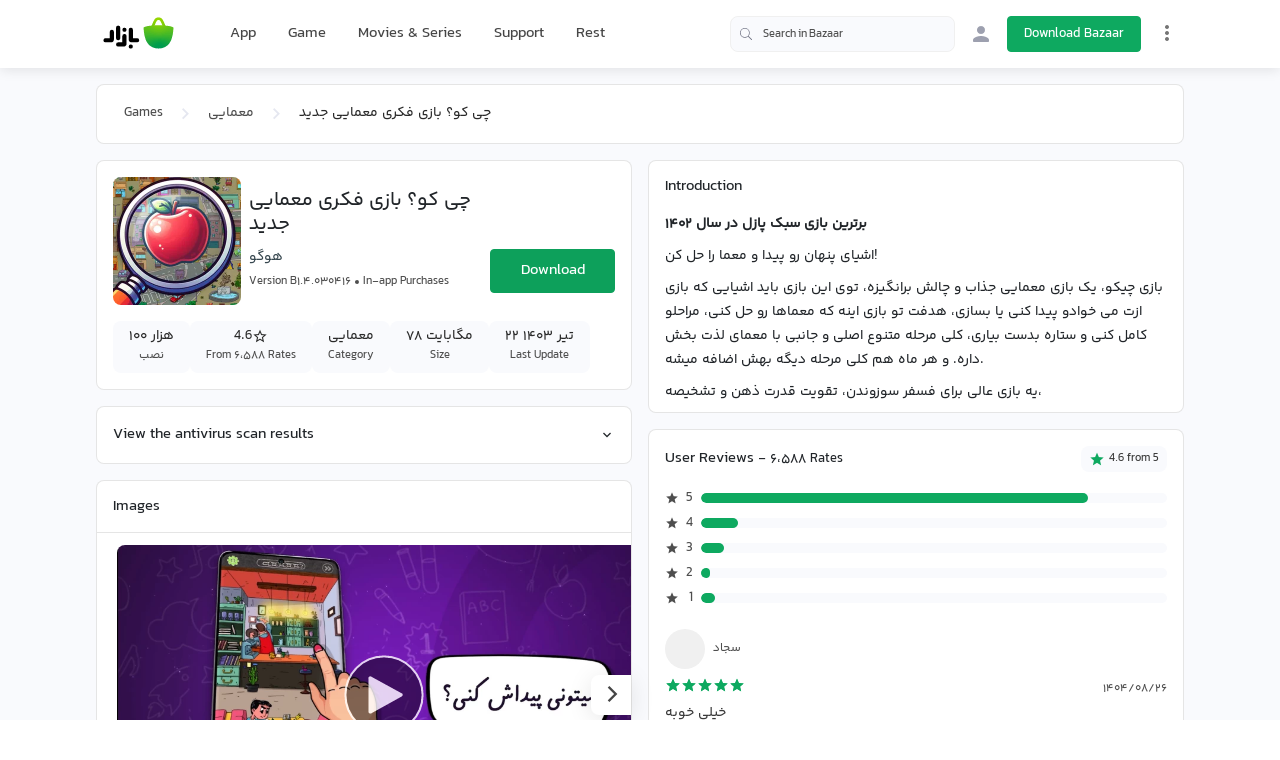

--- FILE ---
content_type: text/html;charset=utf-8
request_url: https://cafebazaar.ir/app/com.hoogoomoonport.chikoo?l=en
body_size: 59258
content:
<!DOCTYPE html><html  translate="no" lang="en"><head><meta charset="utf-8">
<meta name="viewport" content="width=device-width, initial-scale=1">
<title>Download چی کو؟ بازی فکری معمایی جدید Game for Android | Bazaar</title>
<script src="https://webassets.cafebazaar.ir/compat.js" async></script>
<style>@charset "UTF-8";@font-face{font-display:swap;font-family:YekanBakh;font-style:normal;font-weight:100;src:url(https://webassets.cafebazaar.ir/fonts/YekanBakh/YekanBakh-Regular.woff2) format("woff2"),url(https://webassets.cafebazaar.ir/fonts/YekanBakh/YekanBakh-Regular.ttf) format("truetype")}@font-face{font-display:swap;font-family:YekanBakh;font-style:normal;font-weight:300;src:url(https://webassets.cafebazaar.ir/fonts/YekanBakh/YekanBakh-Medium.woff2) format("woff2"),url(https://webassets.cafebazaar.ir/fonts/YekanBakh/YekanBakh-Medium.ttf) format("truetype")}@font-face{font-display:block;font-family:Material Icons;font-style:normal;font-weight:400;src:url(https://webassets.cafebazaar.ir/fonts/MaterialIcons-Regular.eot);src:local("Material Icons"),local("MaterialIcons-Regular"),url(https://webassets.cafebazaar.ir/fonts/MaterialIcons-Regular.woff2) format("woff2"),url(https://webassets.cafebazaar.ir/fonts/MaterialIcons-Regular.woff) format("woff"),url(https://webassets.cafebazaar.ir/fonts/MaterialIcons-Regular.ttf) format("truetype")}.material-icons{display:inline-block;font-family:Material Icons;font-size:24px;letter-spacing:normal;vertical-align:middle;word-wrap:normal;direction:ltr;white-space:nowrap;-webkit-font-smoothing:antialiased;font-feature-settings:"liga";text-rendering:optimizeLegibility}@font-face{font-display:block;font-family:cafebazaar-icon;font-style:normal;font-weight:400;src:url(https://webassets.cafebazaar.ir/fonts/cafebazaar-icon.eot);src:url(/fonts/cafebazaar-icon.eot) format("embedded-opentype"),url(https://webassets.cafebazaar.ir/fonts/cafebazaar-icon.ttf) format("truetype"),url(https://webassets.cafebazaar.ir/fonts/cafebazaar-icon.woff) format("woff"),url(https://webassets.cafebazaar.ir/fonts/cafebazaar-icon.svg) format("svg")}.material-icons,[class*=" icon-"],[class^=icon-]{font-style:normal;font-weight:400;line-height:1;text-transform:none;-moz-osx-font-smoothing:grayscale}[class*=" icon-"],[class^=icon-]{font-family:cafebazaar-icon!important;speak:none;font-feature-settings:"liga";font-variant:normal;letter-spacing:0;-webkit-font-smoothing:antialiased}.icon-5star_outline:before{content:""}.icon-5star:before{content:""}.icon-cb-facebook:before{content:""}.icon-cb-twitter:before{content:""}.icon-cb-instagram:before{content:""}.icon-cb-aparatlogo:before{content:""}.icon-cb-bazaarlogo:before{content:""}.icon-cb-logotype:before{content:""}.icon-cb-coin:before{content:""}.icon-cb-coin-o:before{content:""}.icon-cb-circle-s:before{content:""}.icon-cb-circle-m:before{content:""}.icon-cb-help-o:before{content:""}.icon-cb-user:before{content:""}.icon-cb-grid:before{content:""}.icon-cb-list:before{content:""}.icon-error:before{content:""}.icon-error_outline:before{content:""}.icon-warning:before{content:""}.icon-add_alert:before{content:""}.icon-album:before{content:""}.icon-av_timer:before{content:""}.icon-closed_caption:before{content:""}.icon-equalizer:before{content:""}.icon-explicit:before{content:""}.icon-fast_forward:before{content:""}.icon-fast_rewind:before{content:""}.icon-games:before{content:""}.icon-hearing:before{content:""}.icon-high_quality:before{content:""}.icon-loop:before{content:""}.icon-mic:before{content:""}.icon-mic_none:before{content:""}.icon-mic_off:before{content:""}.icon-movie:before{content:""}.icon-library_add:before{content:""}.icon-library_books:before{content:""}.icon-library_music:before{content:""}.icon-new_releases:before{content:""}.icon-not_interested:before{content:""}.icon-pause:before{content:""}.icon-pause_circle_filled:before{content:""}.icon-pause_circle_outline:before{content:""}.icon-play_arrow:before{content:""}.icon-play_circle_filled:before{content:""}.icon-play_circle_outline:before{content:""}.icon-playlist_add:before{content:""}.icon-queue:before{content:""}.icon-queue_music:before{content:""}.icon-radio:before{content:""}.icon-recent_actors:before{content:""}.icon-repeat:before{content:""}.icon-repeat_one:before{content:""}.icon-replay:before{content:""}.icon-shuffle:before{content:""}.icon-skip_next:before{content:""}.icon-skip_previous:before{content:""}.icon-snooze:before{content:""}.icon-stop:before{content:""}.icon-subtitles:before{content:""}.icon-surround_sound:before{content:""}.icon-video_collection:before{content:""}.icon-videocam:before{content:""}.icon-videocam_off:before{content:""}.icon-volume_down:before{content:""}.icon-volume_mute:before{content:""}.icon-volume_off:before{content:""}.icon-volume_up:before{content:""}.icon-web:before{content:""}.icon-hd:before{content:""}.icon-sort_by_alpha:before{content:""}.icon-airplay:before{content:""}.icon-forward_10:before{content:""}.icon-forward_30:before{content:""}.icon-forward_5:before{content:""}.icon-replay_10:before{content:""}.icon-replay_30:before{content:""}.icon-replay_5:before{content:""}.icon-business:before{content:""}.icon-call:before{content:""}.icon-call_end:before{content:""}.icon-call_made:before{content:""}.icon-call_merge:before{content:""}.icon-call_missed:before{content:""}.icon-call_received:before{content:""}.icon-call_split:before{content:""}.icon-chat:before{content:""}.icon-clear_all:before{content:""}.icon-comment:before{content:""}.icon-contacts:before{content:""}.icon-dialer_sip:before{content:""}.icon-dialpad:before{content:""}.icon-email:before{content:""}.icon-forum:before{content:""}.icon-import_export:before{content:""}.icon-invert_colors_off:before{content:""}.icon-live_help:before{content:""}.icon-location_off:before{content:""}.icon-location_on:before{content:""}.icon-message:before{content:""}.icon-chat_bubble:before{content:""}.icon-chat_bubble_outline:before{content:""}.icon-no_sim:before{content:""}.icon-phone:before{content:""}.icon-portable_wifi_off:before{content:""}.icon-contact_phone:before{content:""}.icon-ring_volume:before{content:""}.icon-speaker_phone:before{content:""}.icon-stay_current_landscape:before{content:""}.icon-stay_current_portrait:before{content:""}.icon-stay_primary_landscape:before{content:""}.icon-stay_primary_portrait:before{content:""}.icon-swap_calls:before{content:""}.icon-textsms:before{content:""}.icon-voicemail:before{content:""}.icon-vpn_key:before{content:""}.icon-phonelink_erase:before{content:""}.icon-phonelink_lock:before{content:""}.icon-phonelink_ring:before{content:""}.icon-phonelink_setup:before{content:""}.icon-present_to_all:before{content:""}.icon-add:before{content:""}.icon-add_box:before{content:""}.icon-add_circle:before{content:""}.icon-add_circle_outline:before{content:""}.icon-archive:before{content:""}.icon-backspace:before{content:""}.icon-block:before{content:""}.icon-clear:before{content:""}.icon-content_copy:before{content:""}.icon-content_cut:before{content:""}.icon-content_paste:before{content:""}.icon-create:before{content:""}.icon-drafts:before{content:""}.icon-filter_list:before{content:""}.icon-flag:before{content:""}.icon-forward:before{content:""}.icon-gesture:before{content:""}.icon-inbox:before{content:""}.icon-link:before{content:""}.icon-mail:before{content:""}.icon-markunread:before{content:""}.icon-redo:before{content:""}.icon-remove:before{content:""}.icon-remove_circle:before{content:""}.icon-remove_circle_outline:before{content:""}.icon-reply:before{content:""}.icon-reply_all:before{content:""}.icon-report:before{content:""}.icon-save:before{content:""}.icon-select_all:before{content:""}.icon-send:before{content:""}.icon-sort:before{content:""}.icon-text_format:before{content:""}.icon-undo:before{content:""}.icon-font_download:before{content:""}.icon-access_alarm:before{content:""}.icon-access_alarms:before{content:""}.icon-access_time:before{content:""}.icon-add_alarm:before{content:""}.icon-airplanemode_inactive:before{content:""}.icon-airplanemode_active:before{content:""}.icon-battery_alert:before{content:""}.icon-battery_charging_full:before{content:""}.icon-battery_full:before{content:""}.icon-battery_std:before{content:""}.icon-battery_unknown:before{content:""}.icon-bluetooth:before{content:""}.icon-bluetooth_connected:before{content:""}.icon-bluetooth_disabled:before{content:""}.icon-bluetooth_searching:before{content:""}.icon-brightness_auto:before{content:""}.icon-brightness_high:before{content:""}.icon-brightness_low:before{content:""}.icon-brightness_medium:before{content:""}.icon-data_usage:before{content:""}.icon-developer_mode:before{content:""}.icon-devices:before{content:""}.icon-dvr:before{content:""}.icon-gps_fixed:before{content:""}.icon-gps_not_fixed:before{content:""}.icon-gps_off:before{content:""}.icon-location_disabled:before{content:""}.icon-location_searching:before{content:""}.icon-graphic_eq:before{content:""}.icon-network_cell:before{content:""}.icon-network_wifi:before{content:""}.icon-nfc:before{content:""}.icon-now_wallpaper:before{content:""}.icon-now_widgets:before{content:""}.icon-screen_lock_landscape:before{content:""}.icon-screen_lock_portrait:before{content:""}.icon-screen_lock_rotation:before{content:""}.icon-screen_rotation:before{content:""}.icon-sd_storage:before{content:""}.icon-settings_system_daydream:before{content:""}.icon-signal_cellular_4_bar:before{content:""}.icon-signal_cellular_connected_no_internet_4_bar:before{content:""}.icon-signal_cellular_no_sim:before{content:""}.icon-signal_cellular_null:before{content:""}.icon-signal_cellular_off:before{content:""}.icon-signal_wifi_4_bar:before{content:""}.icon-signal_wifi_4_bar_lock:before{content:""}.icon-signal_wifi_off:before{content:""}.icon-storage:before{content:""}.icon-usb:before{content:""}.icon-wifi_lock:before{content:""}.icon-wifi_tethering:before{content:""}.icon-attach_file:before{content:""}.icon-attach_money:before{content:""}.icon-border_all:before{content:""}.icon-border_bottom:before{content:""}.icon-border_clear:before{content:""}.icon-border_color:before{content:""}.icon-border_horizontal:before{content:""}.icon-border_inner:before{content:""}.icon-border_left:before{content:""}.icon-border_outer:before{content:""}.icon-border_right:before{content:""}.icon-border_style:before{content:""}.icon-border_top:before{content:""}.icon-border_vertical:before{content:""}.icon-format_align_center:before{content:""}.icon-format_align_justify:before{content:""}.icon-format_align_left:before{content:""}.icon-format_align_right:before{content:""}.icon-format_bold:before{content:""}.icon-format_clear:before{content:""}.icon-format_color_fill:before{content:""}.icon-format_color_reset:before{content:""}.icon-format_color_text:before{content:""}.icon-format_indent_decrease:before{content:""}.icon-format_indent_increase:before{content:""}.icon-format_italic:before{content:""}.icon-format_line_spacing:before{content:""}.icon-format_list_bulleted:before{content:""}.icon-format_list_numbered:before{content:""}.icon-format_paint:before{content:""}.icon-format_quote:before{content:""}.icon-format_size:before{content:""}.icon-format_strikethrough:before{content:""}.icon-format_textdirection_l_to_r:before{content:""}.icon-format_textdirection_r_to_l:before{content:""}.icon-format_underlined:before{content:""}.icon-functions:before{content:""}.icon-insert_chart:before{content:""}.icon-insert_comment:before{content:""}.icon-insert_drive_file:before{content:""}.icon-insert_emoticon:before{content:""}.icon-insert_invitation:before{content:""}.icon-insert_link:before{content:""}.icon-insert_photo:before{content:""}.icon-merge_type:before{content:""}.icon-mode_comment:before{content:""}.icon-mode_edit:before{content:""}.icon-publish:before{content:""}.icon-space_bar:before{content:""}.icon-strikethrough_s:before{content:""}.icon-vertical_align_bottom:before{content:""}.icon-vertical_align_center:before{content:""}.icon-vertical_align_top:before{content:""}.icon-wrap_text:before{content:""}.icon-money_off:before{content:""}.icon-attachment:before{content:""}.icon-cloud:before{content:""}.icon-cloud_circle:before{content:""}.icon-cloud_done:before{content:""}.icon-cloud_download:before{content:""}.icon-cloud_off:before{content:""}.icon-cloud_queue:before{content:""}.icon-cloud_upload:before{content:""}.icon-file_download:before{content:""}.icon-file_upload:before{content:""}.icon-folder:before{content:""}.icon-folder_open:before{content:""}.icon-folder_shared:before{content:""}.icon-cast:before{content:""}.icon-cast_connected:before{content:""}.icon-computer:before{content:""}.icon-desktop_mac:before{content:""}.icon-desktop_windows:before{content:""}.icon-developer_board:before{content:""}.icon-dock:before{content:""}.icon-gamepad:before{content:""}.icon-headset:before{content:""}.icon-headset_mic:before{content:""}.icon-keyboard:before{content:""}.icon-keyboard_arrow_down:before{content:""}.icon-keyboard_arrow_left:before{content:""}.icon-keyboard_arrow_right:before{content:""}.icon-keyboard_arrow_up:before{content:""}.icon-keyboard_backspace:before{content:""}.icon-keyboard_capslock:before{content:""}.icon-keyboard_hide:before{content:""}.icon-keyboard_return:before{content:""}.icon-keyboard_tab:before{content:""}.icon-keyboard_voice:before{content:""}.icon-laptop:before{content:""}.icon-laptop_chromebook:before{content:""}.icon-laptop_mac:before{content:""}.icon-laptop_windows:before{content:""}.icon-memory:before{content:""}.icon-mouse:before{content:""}.icon-phone_android:before{content:""}.icon-phone_iphone:before{content:""}.icon-phonelink:before{content:""}.icon-phonelink_off:before{content:""}.icon-router:before{content:""}.icon-scanner:before{content:""}.icon-security:before{content:""}.icon-sim_card:before{content:""}.icon-smartphone:before{content:""}.icon-speaker:before{content:""}.icon-speaker_group:before{content:""}.icon-tablet:before{content:""}.icon-tablet_android:before{content:""}.icon-tablet_mac:before{content:""}.icon-toys:before{content:""}.icon-tv:before{content:""}.icon-watch:before{content:""}.icon-device_hub:before{content:""}.icon-power_input:before{content:""}.icon-add_to_photos:before{content:""}.icon-adjust:before{content:""}.icon-assistant:before{content:""}.icon-assistant_photo:before{content:""}.icon-audiotrack:before{content:""}.icon-blur_circular:before{content:""}.icon-blur_linear:before{content:""}.icon-blur_off:before{content:""}.icon-blur_on:before{content:""}.icon-brightness_1:before{content:""}.icon-brightness_2:before{content:""}.icon-brightness_3:before{content:""}.icon-brightness_4:before{content:""}.icon-brightness_5:before{content:""}.icon-brightness_6:before{content:""}.icon-brightness_7:before{content:""}.icon-broken_image:before{content:""}.icon-brush:before{content:""}.icon-camera:before{content:""}.icon-camera_alt:before{content:""}.icon-camera_front:before{content:""}.icon-camera_rear:before{content:""}.icon-camera_roll:before{content:""}.icon-center_focus_strong:before{content:""}.icon-center_focus_weak:before{content:""}.icon-collections:before{content:""}.icon-color_lens:before{content:""}.icon-colorize:before{content:""}.icon-compare:before{content:""}.icon-control_point:before{content:""}.icon-control_point_duplicate:before{content:""}.icon-crop_16_9:before{content:""}.icon-crop_3_2:before{content:""}.icon-crop:before{content:""}.icon-crop_5_4:before{content:""}.icon-crop_7_5:before{content:""}.icon-crop_din:before{content:""}.icon-crop_free:before{content:""}.icon-crop_landscape:before{content:""}.icon-crop_original:before{content:""}.icon-crop_portrait:before{content:""}.icon-crop_square:before{content:""}.icon-dehaze:before{content:""}.icon-details:before{content:""}.icon-edit:before{content:""}.icon-exposure:before{content:""}.icon-exposure_minus_1:before{content:""}.icon-exposure_minus_2:before{content:""}.icon-exposure_plus_1:before{content:""}.icon-exposure_plus_2:before{content:""}.icon-exposure_zero:before{content:""}.icon-filter_1:before{content:""}.icon-filter_2:before{content:""}.icon-filter_3:before{content:""}.icon-filter:before{content:""}.icon-filter_4:before{content:""}.icon-filter_5:before{content:""}.icon-filter_6:before{content:""}.icon-filter_7:before{content:""}.icon-filter_8:before{content:""}.icon-filter_9:before{content:""}.icon-filter_9_plus:before{content:""}.icon-filter_b_and_w:before{content:""}.icon-filter_center_focus:before{content:""}.icon-filter_drama:before{content:""}.icon-filter_frames:before{content:""}.icon-filter_hdr:before{content:""}.icon-filter_none:before{content:""}.icon-filter_tilt_shift:before{content:""}.icon-filter_vintage:before{content:""}.icon-flare:before{content:""}.icon-flash_auto:before{content:""}.icon-flash_off:before{content:""}.icon-flash_on:before{content:""}.icon-flip:before{content:""}.icon-gradient:before{content:""}.icon-grain:before{content:""}.icon-grid_off:before{content:""}.icon-grid_on:before{content:""}.icon-hdr_off:before{content:""}.icon-hdr_on:before{content:""}.icon-hdr_strong:before{content:""}.icon-hdr_weak:before{content:""}.icon-healing:before{content:""}.icon-image:before{content:""}.icon-image_aspect_ratio:before{content:""}.icon-iso:before{content:""}.icon-landscape:before{content:""}.icon-leak_add:before{content:""}.icon-leak_remove:before{content:""}.icon-lens:before{content:""}.icon-looks_3:before{content:""}.icon-looks:before{content:""}.icon-looks_4:before{content:""}.icon-looks_5:before{content:""}.icon-looks_6:before{content:""}.icon-looks_one:before{content:""}.icon-looks_two:before{content:""}.icon-loupe:before{content:""}.icon-monochrome_photos:before{content:""}.icon-movie_creation:before{content:""}.icon-music_note:before{content:""}.icon-nature:before{content:""}.icon-nature_people:before{content:""}.icon-navigate_before:before{content:""}.icon-navigate_next:before{content:""}.icon-palette:before{content:""}.icon-panorama:before{content:""}.icon-panorama_fish_eye:before{content:""}.icon-panorama_horizontal:before{content:""}.icon-panorama_vertical:before{content:""}.icon-panorama_wide_angle:before{content:""}.icon-photo:before{content:""}.icon-photo_album:before{content:""}.icon-photo_camera:before{content:""}.icon-photo_library:before{content:""}.icon-picture_as_pdf:before{content:""}.icon-portrait:before{content:""}.icon-remove_red_eye:before{content:""}.icon-rotate_90_degrees_ccw:before{content:""}.icon-rotate_left:before{content:""}.icon-rotate_right:before{content:""}.icon-slideshow:before{content:""}.icon-straighten:before{content:""}.icon-style:before{content:""}.icon-switch_camera:before{content:""}.icon-switch_video:before{content:""}.icon-tag_faces:before{content:""}.icon-texture:before{content:""}.icon-timelapse:before{content:""}.icon-timer_10:before{content:""}.icon-timer_3:before{content:""}.icon-timer:before{content:""}.icon-timer_off:before{content:""}.icon-tonality:before{content:""}.icon-transform:before{content:""}.icon-tune:before{content:""}.icon-view_comfortable:before{content:""}.icon-view_compact:before{content:""}.icon-wb_auto:before{content:""}.icon-wb_cloudy:before{content:""}.icon-wb_incandescent:before{content:""}.icon-wb_sunny:before{content:""}.icon-collections_bookmark:before{content:""}.icon-photo_size_select_actual:before{content:""}.icon-photo_size_select_large:before{content:""}.icon-photo_size_select_small:before{content:""}.icon-vignette:before{content:""}.icon-wb_iridescent:before{content:""}.icon-beenhere:before{content:""}.icon-directions:before{content:""}.icon-directions_bike:before{content:""}.icon-directions_bus:before{content:""}.icon-directions_car:before{content:""}.icon-directions_ferry:before{content:""}.icon-directions_subway:before{content:""}.icon-directions_railway:before{content:""}.icon-directions_transit:before{content:""}.icon-directions_walk:before{content:""}.icon-flight:before{content:""}.icon-hotel:before{content:""}.icon-layers:before{content:""}.icon-layers_clear:before{content:""}.icon-local_airport:before{content:""}.icon-local_atm:before{content:""}.icon-local_attraction:before{content:""}.icon-local_bar:before{content:""}.icon-local_cafe:before{content:""}.icon-local_car_wash:before{content:""}.icon-local_convenience_store:before{content:""}.icon-local_drink:before{content:""}.icon-local_florist:before{content:""}.icon-local_gas_station:before{content:""}.icon-local_grocery_store:before{content:""}.icon-local_hospital:before{content:""}.icon-local_hotel:before{content:""}.icon-local_laundry_service:before{content:""}.icon-local_library:before{content:""}.icon-local_mall:before{content:""}.icon-local_movies:before{content:""}.icon-local_offer:before{content:""}.icon-local_parking:before{content:""}.icon-local_pharmacy:before{content:""}.icon-local_phone:before{content:""}.icon-local_pizza:before{content:""}.icon-local_play:before{content:""}.icon-local_post_office:before{content:""}.icon-local_print_shop:before{content:""}.icon-local_restaurant:before{content:""}.icon-local_see:before{content:""}.icon-local_shipping:before{content:""}.icon-local_taxi:before{content:""}.icon-location_history:before{content:""}.icon-map:before{content:""}.icon-my_location:before{content:""}.icon-navigation:before{content:""}.icon-pin_drop:before{content:""}.icon-place:before{content:""}.icon-rate_review:before{content:""}.icon-restaurant_menu:before{content:""}.icon-satellite:before{content:""}.icon-store_mall_directory:before{content:""}.icon-terrain:before{content:""}.icon-traffic:before{content:""}.icon-directions_run:before{content:""}.icon-apps:before{content:""}.icon-arrow_back:before{content:""}.icon-arrow_drop_down:before{content:""}.icon-arrow_drop_down_circle:before{content:""}.icon-arrow_drop_up:before{content:""}.icon-arrow_forward:before{content:""}.icon-cancel:before{content:""}.icon-check:before{content:""}.icon-chevron_left:before{content:""}.icon-chevron_right:before{content:""}.icon-close:before{content:""}.icon-expand_less:before{content:""}.icon-expand_more:before{content:""}.icon-fullscreen:before{content:""}.icon-fullscreen_exit:before{content:""}.icon-menu:before{content:""}.icon-keyboard_control:before{content:""}.icon-more_vert:before{content:""}.icon-refresh:before{content:""}.icon-unfold_less:before{content:""}.icon-unfold_more:before{content:""}.icon-adb:before{content:""}.icon-bluetooth_audio:before{content:""}.icon-disc_full:before{content:""}.icon-do_not_disturb_alt:before{content:""}.icon-do_not_disturb:before{content:""}.icon-drive_eta:before{content:""}.icon-event_available:before{content:""}.icon-event_busy:before{content:""}.icon-event_note:before{content:""}.icon-folder_special:before{content:""}.icon-mms:before{content:""}.icon-more:before{content:""}.icon-network_locked:before{content:""}.icon-phone_bluetooth_speaker:before{content:""}.icon-phone_forwarded:before{content:""}.icon-phone_in_talk:before{content:""}.icon-phone_locked:before{content:""}.icon-phone_missed:before{content:""}.icon-phone_paused:before{content:""}.icon-sd_card:before{content:""}.icon-sim_card_alert:before{content:""}.icon-sms:before{content:""}.icon-sms_failed:before{content:""}.icon-sync:before{content:""}.icon-sync_disabled:before{content:""}.icon-sync_problem:before{content:""}.icon-system_update:before{content:""}.icon-tap_and_play:before{content:""}.icon-time_to_leave:before{content:""}.icon-vibration:before{content:""}.icon-voice_chat:before{content:""}.icon-vpn_lock:before{content:""}.icon-airline_seat_flat:before{content:""}.icon-airline_seat_flat_angled:before{content:""}.icon-airline_seat_individual_suite:before{content:""}.icon-airline_seat_legroom_extra:before{content:""}.icon-airline_seat_legroom_normal:before{content:""}.icon-airline_seat_legroom_reduced:before{content:""}.icon-airline_seat_recline_extra:before{content:""}.icon-airline_seat_recline_normal:before{content:""}.icon-confirmation_number:before{content:""}.icon-live_tv:before{content:""}.icon-ondemand_video:before{content:""}.icon-personal_video:before{content:""}.icon-power:before{content:""}.icon-wc:before{content:""}.icon-wifi:before{content:""}.icon-cake:before{content:""}.icon-domain:before{content:""}.icon-group:before{content:""}.icon-group_add:before{content:""}.icon-location_city:before{content:""}.icon-mood:before{content:""}.icon-mood_bad:before{content:""}.icon-notifications:before{content:""}.icon-notifications_none:before{content:""}.icon-notifications_off:before{content:""}.icon-notifications_active:before{content:""}.icon-notifications_paused:before{content:""}.icon-pages:before{content:""}.icon-party_mode:before{content:""}.icon-people:before{content:""}.icon-people_outline:before{content:""}.icon-person:before{content:""}.icon-person_add:before{content:""}.icon-person_outline:before{content:""}.icon-plus_one:before{content:""}.icon-poll:before{content:""}.icon-public:before{content:""}.icon-school:before{content:""}.icon-share:before{content:""}.icon-whatshot:before{content:""}.icon-check_box:before{content:""}.icon-check_box_outline_blank:before{content:""}.icon-radio_button_unchecked:before{content:""}.icon-radio_button_checked:before{content:""}.icon-star:before{content:""}.icon-star_half:before{content:""}.icon-star_outline:before{content:""}.icon-3d_rotation:before{content:""}.icon-accessibility:before{content:""}.icon-account_balance:before{content:""}.icon-account_balance_wallet:before{content:""}.icon-account_box:before{content:""}.icon-account_circle:before{content:""}.icon-add_shopping_cart:before{content:""}.icon-alarm:before{content:""}.icon-alarm_add:before{content:""}.icon-alarm_off:before{content:""}.icon-alarm_on:before{content:""}.icon-android:before{content:""}.icon-announcement:before{content:""}.icon-aspect_ratio:before{content:""}.icon-assessment:before{content:""}.icon-assignment:before{content:""}.icon-assignment_ind:before{content:""}.icon-assignment_late:before{content:""}.icon-assignment_return:before{content:""}.icon-assignment_returned:before{content:""}.icon-assignment_turned_in:before{content:""}.icon-autorenew:before{content:""}.icon-backup:before{content:""}.icon-book:before{content:""}.icon-bookmark:before{content:""}.icon-bookmark_outline:before{content:""}.icon-bug_report:before{content:""}.icon-build:before{content:""}.icon-cached:before{content:""}.icon-change_history:before{content:""}.icon-check_circle:before{content:""}.icon-chrome_reader_mode:before{content:""}.icon-class:before{content:""}.icon-code:before{content:""}.icon-credit_card:before{content:""}.icon-dashboard:before{content:""}.icon-delete:before{content:""}.icon-description:before{content:""}.icon-dns:before{content:""}.icon-done:before{content:""}.icon-done_all:before{content:""}.icon-event:before{content:""}.icon-exit_to_app:before{content:""}.icon-explore:before{content:""}.icon-extension:before{content:""}.icon-face:before{content:""}.icon-favorite:before{content:""}.icon-favorite_outline:before{content:""}.icon-feedback:before{content:""}.icon-find_in_page:before{content:""}.icon-find_replace:before{content:""}.icon-flip_to_back:before{content:""}.icon-flip_to_front:before{content:""}.icon-get_app:before{content:""}.icon-grade:before{content:""}.icon-group_work:before{content:""}.icon-help:before{content:""}.icon-highlight_remove:before{content:""}.icon-history:before{content:""}.icon-home:before{content:""}.icon-hourglass_empty:before{content:""}.icon-hourglass_full:before{content:""}.icon-https:before{content:""}.icon-info:before{content:""}.icon-info_outline:before{content:""}.icon-input:before{content:""}.icon-invert_colors_on:before{content:""}.icon-label:before{content:""}.icon-label_outline:before{content:""}.icon-language:before{content:""}.icon-launch:before{content:""}.icon-list:before{content:""}.icon-lock:before{content:""}.icon-lock_open:before{content:""}.icon-lock_outline:before{content:""}.icon-loyalty:before{content:""}.icon-markunread_mailbox:before{content:""}.icon-note_add:before{content:""}.icon-open_in_browser:before{content:""}.icon-open_in_new:before{content:""}.icon-open_with:before{content:""}.icon-pageview:before{content:""}.icon-payment:before{content:""}.icon-perm_camera_mic:before{content:""}.icon-perm_contact_calendar:before{content:""}.icon-perm_data_setting:before{content:""}.icon-perm_device_information:before{content:""}.icon-perm_identity:before{content:""}.icon-perm_media:before{content:""}.icon-perm_phone_msg:before{content:""}.icon-perm_scan_wifi:before{content:""}.icon-picture_in_picture:before{content:""}.icon-polymer:before{content:""}.icon-power_settings_new:before{content:""}.icon-print:before{content:""}.icon-query_builder:before{content:""}.icon-question_answer:before{content:""}.icon-receipt:before{content:""}.icon-redeem:before{content:""}.icon-report_problem:before{content:""}.icon-restore:before{content:""}.icon-room:before{content:""}.icon-schedule:before{content:""}.icon-search:before{content:""}.icon-settings:before{content:""}.icon-settings_applications:before{content:""}.icon-settings_backup_restore:before{content:""}.icon-settings_bluetooth:before{content:""}.icon-settings_cell:before{content:""}.icon-settings_brightness:before{content:""}.icon-settings_ethernet:before{content:""}.icon-settings_input_antenna:before{content:""}.icon-settings_input_component:before{content:""}.icon-settings_input_composite:before{content:""}.icon-settings_input_hdmi:before{content:""}.icon-settings_input_svideo:before{content:""}.icon-settings_overscan:before{content:""}.icon-settings_phone:before{content:""}.icon-settings_power:before{content:""}.icon-settings_remote:before{content:""}.icon-settings_voice:before{content:""}.icon-shop:before{content:""}.icon-shop_two:before{content:""}.icon-shopping_basket:before{content:""}.icon-shopping_cart:before{content:""}.icon-speaker_notes:before{content:""}.icon-spellcheck:before{content:""}.icon-stars:before{content:""}.icon-store:before{content:""}.icon-subject:before{content:""}.icon-supervisor_account:before{content:""}.icon-swap_horiz:before{content:""}.icon-swap_vert:before{content:""}.icon-swap_vertical_circle:before{content:""}.icon-system_update_alt:before{content:""}.icon-tab:before{content:""}.icon-tab_unselected:before{content:""}.icon-theaters:before{content:""}.icon-thumb_down:before{content:""}.icon-thumb_up:before{content:""}.icon-thumbs_up_down:before{content:""}.icon-toc:before{content:""}.icon-today:before{content:""}.icon-toll:before{content:""}.icon-track_changes:before{content:""}.icon-translate:before{content:""}.icon-trending_down:before{content:""}.icon-trending_neutral:before{content:""}.icon-trending_up:before{content:""}.icon-turned_in:before{content:""}.icon-turned_in_not:before{content:""}.icon-verified_user:before{content:""}.icon-view_agenda:before{content:""}.icon-view_array:before{content:""}.icon-view_carousel:before{content:""}.icon-view_column:before{content:""}.icon-view_day:before{content:""}.icon-view_headline:before{content:""}.icon-view_list:before{content:""}.icon-view_module:before{content:""}.icon-view_quilt:before{content:""}.icon-view_stream:before{content:""}.icon-view_week:before{content:""}.icon-visibility:before{content:""}.icon-visibility_off:before{content:""}.icon-card_giftcard:before{content:""}.icon-card_membership:before{content:""}.icon-card_travel:before{content:""}.icon-work:before{content:""}.icon-youtube_searched_for:before{content:""}.icon-eject:before{content:""}.icon-camera_enhance:before{content:""}.icon-help_outline:before{content:""}.icon-reorder:before{content:""}.icon-zoom_in:before{content:""}.icon-zoom_out:before{content:""}.icon-http:before{content:""}.icon-event_seat:before{content:""}.icon-flight_land:before{content:""}.icon-flight_takeoff:before{content:""}.icon-play_for_work:before{content:""}.icon-gif:before{content:""}.icon-indeterminate_check_box:before{content:""}.icon-offline_pin:before{content:""}/*!
 * Bootstrap Reboot v4.6.2 (https://getbootstrap.com/)
 * Copyright 2011-2022 The Bootstrap Authors
 * Copyright 2011-2022 Twitter, Inc.
 * Licensed under MIT (https://github.com/twbs/bootstrap/blob/main/LICENSE)
 * Forked from Normalize.css, licensed MIT (https://github.com/necolas/normalize.css/blob/master/LICENSE.md)
 */html{font-family:sans-serif;line-height:1.15;-webkit-tap-highlight-color:rgba(0,0,0,0)}article,aside,figcaption,figure,footer,header,hgroup,main,nav,section{display:block}body{background-color:#fff;color:#212529;font-size:1rem;font-weight:400;line-height:1.5;margin:0;text-align:left}[tabindex="-1"]:focus:not(:focus-visible){outline:0!important}hr{box-sizing:initial;height:0;overflow:visible}h1,h2,h3,h4,h5,h6{margin-bottom:.5rem;margin-top:0}p{margin-bottom:1rem;margin-top:0}abbr[data-original-title],abbr[title]{border-bottom:0;cursor:help;text-decoration:underline;-webkit-text-decoration:underline dotted;text-decoration:underline dotted;-webkit-text-decoration-skip-ink:none;text-decoration-skip-ink:none}address{font-style:normal;line-height:inherit}address,dl,ol,ul{margin-bottom:1rem}dl,ol,ul{margin-top:0}ol ol,ol ul,ul ol,ul ul{margin-bottom:0}dt{font-weight:700}dd{margin-bottom:.5rem;margin-left:0}blockquote{margin:0 0 1rem}b,strong{font-weight:bolder}small{font-size:80%}sub,sup{font-size:75%;line-height:0;position:relative;vertical-align:initial}sub{bottom:-.25em}sup{top:-.5em}a{background-color:initial;color:#37474f}a,a:hover{text-decoration:none}a:hover{color:#0ea960}a:not([href]):not([class]),a:not([href]):not([class]):hover{color:inherit;text-decoration:none}code,kbd,pre,samp{font-family:Consolas,Liberation Mono,Courier,monospace;font-size:1em}pre{margin-bottom:1rem;margin-top:0;overflow:auto;-ms-overflow-style:scrollbar}figure{margin:0 0 1rem}img{border-style:none}img,svg{vertical-align:middle}svg{overflow:hidden}table{border-collapse:collapse}caption{caption-side:bottom;color:#6c757d;padding-bottom:.75rem;padding-top:.75rem;text-align:left}th{text-align:inherit;text-align:-webkit-match-parent}label{display:inline-block;margin-bottom:.5rem}button{border-radius:0}button:focus:not(:focus-visible){outline:0}button,input,optgroup,select,textarea{font-family:inherit;font-size:inherit;line-height:inherit;margin:0}button,input{overflow:visible}button,select{text-transform:none}[role=button]{cursor:pointer}select{word-wrap:normal}[type=button],[type=reset],[type=submit],button{-webkit-appearance:button}[type=button]:not(:disabled),[type=reset]:not(:disabled),[type=submit]:not(:disabled),button:not(:disabled){cursor:pointer}[type=button]::-moz-focus-inner,[type=reset]::-moz-focus-inner,[type=submit]::-moz-focus-inner,button::-moz-focus-inner{border-style:none;padding:0}input[type=checkbox],input[type=radio]{box-sizing:border-box;padding:0}textarea{overflow:auto;resize:vertical}fieldset{border:0;margin:0;min-width:0;padding:0}legend{color:inherit;display:block;font-size:1.5rem;line-height:inherit;margin-bottom:.5rem;max-width:100%;padding:0;white-space:normal;width:100%}progress{vertical-align:initial}[type=number]::-webkit-inner-spin-button,[type=number]::-webkit-outer-spin-button{height:auto}[type=search]{-webkit-appearance:none;outline-offset:-2px}[type=search]::-webkit-search-decoration{-webkit-appearance:none}::-webkit-file-upload-button{-webkit-appearance:button;font:inherit}output{display:inline-block}summary{cursor:pointer;display:list-item}template{display:none}[hidden]{display:none!important}.h1,.h2,.h3,.h4,.h5,.h6,h1,h2,h3,h4,h5,h6{font-weight:500;line-height:1.2;margin-bottom:.5rem}.h1,h1{font-size:1.25rem}.h2,h2{font-size:1.125rem}.h3,.h4,h3,h4{font-size:1rem}.h5,h5{font-size:.875rem}.h6,h6{font-size:.75rem}.lead{font-size:1.25rem;font-weight:300}.display-1{font-size:6rem}.display-1,.display-2{font-weight:300;line-height:1.2}.display-2{font-size:5.5rem}.display-3{font-size:4.5rem}.display-3,.display-4{font-weight:300;line-height:1.2}.display-4{font-size:3.5rem}hr{border:0;border-top:1px solid rgba(0,0,0,.1);margin-bottom:1rem;margin-top:1rem}.small,small{font-size:.875em;font-weight:400}.mark,mark{background-color:#fcf8e3;padding:.2em}.list-inline,.list-unstyled{list-style:none;padding-left:0}.list-inline-item{display:inline-block}.list-inline-item:not(:last-child){margin-right:.5rem}.initialism{font-size:90%;text-transform:uppercase}.blockquote{font-size:1.25rem;margin-bottom:1rem}.blockquote-footer{color:#6c757d;display:block;font-size:.875em}.blockquote-footer:before{content:"— "}.align-baseline{vertical-align:initial!important}.align-top{vertical-align:top!important}.align-middle{vertical-align:middle!important}.align-bottom{vertical-align:bottom!important}.align-text-bottom{vertical-align:text-bottom!important}.align-text-top{vertical-align:text-top!important}.bg-primary{background-color:#007bff!important}a.bg-primary:focus,a.bg-primary:hover,button.bg-primary:focus,button.bg-primary:hover{background-color:#0062cc!important}.bg-secondary{background-color:#6c757d!important}a.bg-secondary:focus,a.bg-secondary:hover,button.bg-secondary:focus,button.bg-secondary:hover{background-color:#545b62!important}.bg-success{background-color:#28a745!important}a.bg-success:focus,a.bg-success:hover,button.bg-success:focus,button.bg-success:hover{background-color:#1e7e34!important}.bg-info{background-color:#17a2b8!important}a.bg-info:focus,a.bg-info:hover,button.bg-info:focus,button.bg-info:hover{background-color:#117a8b!important}.bg-warning{background-color:#ffc107!important}a.bg-warning:focus,a.bg-warning:hover,button.bg-warning:focus,button.bg-warning:hover{background-color:#d39e00!important}.bg-danger{background-color:#dc3545!important}a.bg-danger:focus,a.bg-danger:hover,button.bg-danger:focus,button.bg-danger:hover{background-color:#bd2130!important}.bg-light{background-color:#f8f9fa!important}a.bg-light:focus,a.bg-light:hover,button.bg-light:focus,button.bg-light:hover{background-color:#dae0e5!important}.bg-dark{background-color:#343a40!important}a.bg-dark:focus,a.bg-dark:hover,button.bg-dark:focus,button.bg-dark:hover{background-color:#1d2124!important}.bg-white{background-color:#fff!important}.bg-transparent{background-color:initial!important}.border{border:1px solid #dee2e6!important}.border-top{border-top:1px solid #dee2e6!important}.border-right{border-right:1px solid #dee2e6!important}.border-bottom{border-bottom:1px solid #dee2e6!important}.border-left{border-left:1px solid #dee2e6!important}.border-0{border:0!important}.border-top-0{border-top:0!important}.border-right-0{border-right:0!important}.border-bottom-0{border-bottom:0!important}.border-left-0{border-left:0!important}.border-primary{border-color:#007bff!important}.border-secondary{border-color:#6c757d!important}.border-success{border-color:#28a745!important}.border-info{border-color:#17a2b8!important}.border-warning{border-color:#ffc107!important}.border-danger{border-color:#dc3545!important}.border-light{border-color:#f8f9fa!important}.border-dark{border-color:#343a40!important}.border-white{border-color:#fff!important}.rounded-sm{border-radius:.2rem!important}.rounded{border-radius:.25rem!important}.rounded-top{border-top-left-radius:.25rem!important}.rounded-right,.rounded-top{border-top-right-radius:.25rem!important}.rounded-bottom,.rounded-right{border-bottom-right-radius:.25rem!important}.rounded-bottom,.rounded-left{border-bottom-left-radius:.25rem!important}.rounded-left{border-top-left-radius:.25rem!important}.rounded-lg{border-radius:.3rem!important}.rounded-circle{border-radius:50%!important}.rounded-pill{border-radius:50rem!important}.rounded-0{border-radius:0!important}.clearfix:after{content:"";display:block}.embed-responsive{display:block;overflow:hidden;padding:0;position:relative;width:100%}.embed-responsive:before{content:"";display:block}.embed-responsive .embed-responsive-item,.embed-responsive embed,.embed-responsive iframe,.embed-responsive object,.embed-responsive video{border:0;bottom:0;height:100%;left:0;position:absolute;top:0;width:100%}.embed-responsive-21by9:before{padding-top:42.85714286%}.embed-responsive-16by9:before{padding-top:56.25%}.embed-responsive-4by3:before{padding-top:75%}.embed-responsive-1by1:before{padding-top:100%}.float-left{float:left!important}.float-right{float:right!important}.float-none{float:none!important}@media (min-width:640px){.float-sm-left{float:left!important}.float-sm-right{float:right!important}.float-sm-none{float:none!important}}@media (min-width:1024px){.float-md-left{float:left!important}.float-md-right{float:right!important}.float-md-none{float:none!important}}@media (min-width:1200px){.float-lg-left{float:left!important}.float-lg-right{float:right!important}.float-lg-none{float:none!important}}@media (min-width:1440px){.float-xl-left{float:left!important}.float-xl-right{float:right!important}.float-xl-none{float:none!important}}.user-select-all{-webkit-user-select:all!important;user-select:all!important}.user-select-auto{-webkit-user-select:auto!important;user-select:auto!important}.user-select-none{-webkit-user-select:none!important;user-select:none!important}.overflow-auto{overflow:auto!important}.overflow-hidden{overflow:hidden!important}.position-static{position:static!important}.position-relative{position:relative!important}.position-absolute{position:absolute!important}.position-fixed{position:fixed!important}.position-sticky{position:sticky!important}.fixed-top{top:0}.fixed-bottom,.fixed-top{left:0;position:fixed;right:0;z-index:1030}.fixed-bottom{bottom:0}@supports (position:sticky){.sticky-top{position:sticky;top:0;z-index:1020}}.sr-only{height:1px;margin:-1px;overflow:hidden;padding:0;position:absolute;width:1px;clip:rect(0,0,0,0);border:0;white-space:nowrap}.sr-only-focusable:active,.sr-only-focusable:focus{height:auto;overflow:visible;position:static;width:auto;clip:auto;white-space:normal}.shadow-sm{box-shadow:0 .125rem .25rem #00000013!important}.shadow{box-shadow:0 .5rem 1rem #00000026!important}.shadow-lg{box-shadow:0 1rem 3rem #0000002d!important}.shadow-none{box-shadow:none!important}.w-25{width:25%!important}.w-50{width:50%!important}.w-75{width:75%!important}.w-100{width:100%!important}.w-auto{width:auto!important}.h-25{height:25%!important}.h-50{height:50%!important}.h-75{height:75%!important}.h-100{height:100%!important}.h-auto{height:auto!important}.mw-100{max-width:100%!important}.mh-100{max-height:100%!important}.min-vw-100{min-width:100vw!important}.min-vh-100{min-height:100vh!important}.vw-100{width:100vw!important}.vh-100{height:100vh!important}.stretched-link:after{background-color:transparent;bottom:0;content:"";left:0;pointer-events:auto;position:absolute;right:0;top:0;z-index:1}.text-monospace{font-family:Consolas,Liberation Mono,Courier,monospace!important}.text-justify{text-align:justify!important}.text-wrap{white-space:normal!important}.text-nowrap{white-space:nowrap!important}.text-truncate{overflow:hidden;text-overflow:ellipsis;white-space:nowrap}.text-left{text-align:left!important}.text-right{text-align:right!important}.text-center{text-align:center!important}@media (min-width:640px){.text-sm-left{text-align:left!important}.text-sm-right{text-align:right!important}.text-sm-center{text-align:center!important}}@media (min-width:1024px){.text-md-left{text-align:left!important}.text-md-right{text-align:right!important}.text-md-center{text-align:center!important}}@media (min-width:1200px){.text-lg-left{text-align:left!important}.text-lg-right{text-align:right!important}.text-lg-center{text-align:center!important}}@media (min-width:1440px){.text-xl-left{text-align:left!important}.text-xl-right{text-align:right!important}.text-xl-center{text-align:center!important}}.text-lowercase{text-transform:lowercase!important}.text-uppercase{text-transform:uppercase!important}.text-capitalize{text-transform:capitalize!important}.font-weight-light{font-weight:300!important}.font-weight-lighter{font-weight:lighter!important}.font-weight-normal{font-weight:400!important}.font-weight-bold{font-weight:700!important}.font-weight-bolder{font-weight:bolder!important}.font-italic{font-style:italic!important}.text-white{color:#fff!important}.text-primary{color:#007bff!important}a.text-primary:focus,a.text-primary:hover{color:#0056b3!important}.text-secondary{color:#6c757d!important}a.text-secondary:focus,a.text-secondary:hover{color:#494f54!important}.text-success{color:#28a745!important}a.text-success:focus,a.text-success:hover{color:#19692c!important}.text-info{color:#17a2b8!important}a.text-info:focus,a.text-info:hover{color:#0f6674!important}.text-warning{color:#ffc107!important}a.text-warning:focus,a.text-warning:hover{color:#ba8b00!important}.text-danger{color:#dc3545!important}a.text-danger:focus,a.text-danger:hover{color:#a71d2a!important}.text-light{color:#f8f9fa!important}a.text-light:focus,a.text-light:hover{color:#cbd3da!important}.text-dark{color:#343a40!important}a.text-dark:focus,a.text-dark:hover{color:#121416!important}.text-body{color:#212529!important}.text-muted{color:#6c757d!important}.text-black-50{color:#00000080!important}.text-white-50{color:#ffffff80!important}.text-hide{background-color:initial;border:0;color:transparent;font:0/0 a;text-shadow:none}.text-decoration-none{text-decoration:none!important}.text-break{word-break:break-word!important;word-wrap:break-word!important}.text-reset{color:inherit!important}.visible{visibility:visible!important}.invisible{visibility:hidden!important}/*!
 * Bootstrap Grid v4.6.2 (https://getbootstrap.com/)
 * Copyright 2011-2022 The Bootstrap Authors
 * Copyright 2011-2022 Twitter, Inc.
 * Licensed under MIT (https://github.com/twbs/bootstrap/blob/main/LICENSE)
 */html{-ms-overflow-style:scrollbar}*,:after,:before{box-sizing:inherit}.container,.container-fluid,.container-lg,.container-md,.container-sm,.container-xl{margin-left:auto;margin-right:auto;padding-left:15px;padding-right:15px;width:100%}@media (min-width:640px){.container,.container-sm{max-width:600px}}@media (min-width:1024px){.container,.container-md,.container-sm{max-width:970px}}@media (min-width:1200px){.container,.container-lg,.container-md,.container-sm{max-width:1120px}}@media (min-width:1440px){.container,.container-lg,.container-md,.container-sm,.container-xl{max-width:1360px}}.row{display:flex;flex-wrap:wrap;margin-left:-15px;margin-right:-15px}.no-gutters{margin-left:0;margin-right:0}.no-gutters>.col,.no-gutters>[class*=col-]{padding-left:0;padding-right:0}.col,.col-1,.col-10,.col-11,.col-12,.col-2,.col-3,.col-4,.col-5,.col-6,.col-7,.col-8,.col-9,.col-auto,.col-lg,.col-lg-1,.col-lg-10,.col-lg-11,.col-lg-12,.col-lg-2,.col-lg-3,.col-lg-4,.col-lg-5,.col-lg-6,.col-lg-7,.col-lg-8,.col-lg-9,.col-lg-auto,.col-md,.col-md-1,.col-md-10,.col-md-11,.col-md-12,.col-md-2,.col-md-3,.col-md-4,.col-md-5,.col-md-6,.col-md-7,.col-md-8,.col-md-9,.col-md-auto,.col-sm,.col-sm-1,.col-sm-10,.col-sm-11,.col-sm-12,.col-sm-2,.col-sm-3,.col-sm-4,.col-sm-5,.col-sm-6,.col-sm-7,.col-sm-8,.col-sm-9,.col-sm-auto,.col-xl,.col-xl-1,.col-xl-10,.col-xl-11,.col-xl-12,.col-xl-2,.col-xl-3,.col-xl-4,.col-xl-5,.col-xl-6,.col-xl-7,.col-xl-8,.col-xl-9,.col-xl-auto{padding-left:15px;padding-right:15px;position:relative;width:100%}.col{flex-basis:0;flex-grow:1;max-width:100%}.row-cols-1>*{flex:0 0 100%;max-width:100%}.row-cols-2>*{flex:0 0 50%;max-width:50%}.row-cols-3>*{flex:0 0 33.3333333333%;max-width:33.3333333333%}.row-cols-4>*{flex:0 0 25%;max-width:25%}.row-cols-5>*{flex:0 0 20%;max-width:20%}.row-cols-6>*{flex:0 0 16.6666666667%;max-width:16.6666666667%}.col-auto{flex:0 0 auto;max-width:100%;width:auto}.col-1{flex:0 0 8.33333333%;max-width:8.33333333%}.col-2{flex:0 0 16.66666667%;max-width:16.66666667%}.col-3{flex:0 0 25%;max-width:25%}.col-4{flex:0 0 33.33333333%;max-width:33.33333333%}.col-5{flex:0 0 41.66666667%;max-width:41.66666667%}.col-6{flex:0 0 50%;max-width:50%}.col-7{flex:0 0 58.33333333%;max-width:58.33333333%}.col-8{flex:0 0 66.66666667%;max-width:66.66666667%}.col-9{flex:0 0 75%;max-width:75%}.col-10{flex:0 0 83.33333333%;max-width:83.33333333%}.col-11{flex:0 0 91.66666667%;max-width:91.66666667%}.col-12{flex:0 0 100%;max-width:100%}.order-first{order:-1}.order-last{order:13}.order-0{order:0}.order-1{order:1}.order-2{order:2}.order-3{order:3}.order-4{order:4}.order-5{order:5}.order-6{order:6}.order-7{order:7}.order-8{order:8}.order-9{order:9}.order-10{order:10}.order-11{order:11}.order-12{order:12}.offset-1{margin-left:8.33333333%}.offset-2{margin-left:16.66666667%}.offset-3{margin-left:25%}.offset-4{margin-left:33.33333333%}.offset-5{margin-left:41.66666667%}.offset-6{margin-left:50%}.offset-7{margin-left:58.33333333%}.offset-8{margin-left:66.66666667%}.offset-9{margin-left:75%}.offset-10{margin-left:83.33333333%}.offset-11{margin-left:91.66666667%}@media (min-width:640px){.col-sm{flex-basis:0;flex-grow:1;max-width:100%}.row-cols-sm-1>*{flex:0 0 100%;max-width:100%}.row-cols-sm-2>*{flex:0 0 50%;max-width:50%}.row-cols-sm-3>*{flex:0 0 33.3333333333%;max-width:33.3333333333%}.row-cols-sm-4>*{flex:0 0 25%;max-width:25%}.row-cols-sm-5>*{flex:0 0 20%;max-width:20%}.row-cols-sm-6>*{flex:0 0 16.6666666667%;max-width:16.6666666667%}.col-sm-auto{flex:0 0 auto;max-width:100%;width:auto}.col-sm-1{flex:0 0 8.33333333%;max-width:8.33333333%}.col-sm-2{flex:0 0 16.66666667%;max-width:16.66666667%}.col-sm-3{flex:0 0 25%;max-width:25%}.col-sm-4{flex:0 0 33.33333333%;max-width:33.33333333%}.col-sm-5{flex:0 0 41.66666667%;max-width:41.66666667%}.col-sm-6{flex:0 0 50%;max-width:50%}.col-sm-7{flex:0 0 58.33333333%;max-width:58.33333333%}.col-sm-8{flex:0 0 66.66666667%;max-width:66.66666667%}.col-sm-9{flex:0 0 75%;max-width:75%}.col-sm-10{flex:0 0 83.33333333%;max-width:83.33333333%}.col-sm-11{flex:0 0 91.66666667%;max-width:91.66666667%}.col-sm-12{flex:0 0 100%;max-width:100%}.order-sm-first{order:-1}.order-sm-last{order:13}.order-sm-0{order:0}.order-sm-1{order:1}.order-sm-2{order:2}.order-sm-3{order:3}.order-sm-4{order:4}.order-sm-5{order:5}.order-sm-6{order:6}.order-sm-7{order:7}.order-sm-8{order:8}.order-sm-9{order:9}.order-sm-10{order:10}.order-sm-11{order:11}.order-sm-12{order:12}.offset-sm-0{margin-left:0}.offset-sm-1{margin-left:8.33333333%}.offset-sm-2{margin-left:16.66666667%}.offset-sm-3{margin-left:25%}.offset-sm-4{margin-left:33.33333333%}.offset-sm-5{margin-left:41.66666667%}.offset-sm-6{margin-left:50%}.offset-sm-7{margin-left:58.33333333%}.offset-sm-8{margin-left:66.66666667%}.offset-sm-9{margin-left:75%}.offset-sm-10{margin-left:83.33333333%}.offset-sm-11{margin-left:91.66666667%}}@media (min-width:1024px){.col-md{flex-basis:0;flex-grow:1;max-width:100%}.row-cols-md-1>*{flex:0 0 100%;max-width:100%}.row-cols-md-2>*{flex:0 0 50%;max-width:50%}.row-cols-md-3>*{flex:0 0 33.3333333333%;max-width:33.3333333333%}.row-cols-md-4>*{flex:0 0 25%;max-width:25%}.row-cols-md-5>*{flex:0 0 20%;max-width:20%}.row-cols-md-6>*{flex:0 0 16.6666666667%;max-width:16.6666666667%}.col-md-auto{flex:0 0 auto;max-width:100%;width:auto}.col-md-1{flex:0 0 8.33333333%;max-width:8.33333333%}.col-md-2{flex:0 0 16.66666667%;max-width:16.66666667%}.col-md-3{flex:0 0 25%;max-width:25%}.col-md-4{flex:0 0 33.33333333%;max-width:33.33333333%}.col-md-5{flex:0 0 41.66666667%;max-width:41.66666667%}.col-md-6{flex:0 0 50%;max-width:50%}.col-md-7{flex:0 0 58.33333333%;max-width:58.33333333%}.col-md-8{flex:0 0 66.66666667%;max-width:66.66666667%}.col-md-9{flex:0 0 75%;max-width:75%}.col-md-10{flex:0 0 83.33333333%;max-width:83.33333333%}.col-md-11{flex:0 0 91.66666667%;max-width:91.66666667%}.col-md-12{flex:0 0 100%;max-width:100%}.order-md-first{order:-1}.order-md-last{order:13}.order-md-0{order:0}.order-md-1{order:1}.order-md-2{order:2}.order-md-3{order:3}.order-md-4{order:4}.order-md-5{order:5}.order-md-6{order:6}.order-md-7{order:7}.order-md-8{order:8}.order-md-9{order:9}.order-md-10{order:10}.order-md-11{order:11}.order-md-12{order:12}.offset-md-0{margin-left:0}.offset-md-1{margin-left:8.33333333%}.offset-md-2{margin-left:16.66666667%}.offset-md-3{margin-left:25%}.offset-md-4{margin-left:33.33333333%}.offset-md-5{margin-left:41.66666667%}.offset-md-6{margin-left:50%}.offset-md-7{margin-left:58.33333333%}.offset-md-8{margin-left:66.66666667%}.offset-md-9{margin-left:75%}.offset-md-10{margin-left:83.33333333%}.offset-md-11{margin-left:91.66666667%}}@media (min-width:1200px){.col-lg{flex-basis:0;flex-grow:1;max-width:100%}.row-cols-lg-1>*{flex:0 0 100%;max-width:100%}.row-cols-lg-2>*{flex:0 0 50%;max-width:50%}.row-cols-lg-3>*{flex:0 0 33.3333333333%;max-width:33.3333333333%}.row-cols-lg-4>*{flex:0 0 25%;max-width:25%}.row-cols-lg-5>*{flex:0 0 20%;max-width:20%}.row-cols-lg-6>*{flex:0 0 16.6666666667%;max-width:16.6666666667%}.col-lg-auto{flex:0 0 auto;max-width:100%;width:auto}.col-lg-1{flex:0 0 8.33333333%;max-width:8.33333333%}.col-lg-2{flex:0 0 16.66666667%;max-width:16.66666667%}.col-lg-3{flex:0 0 25%;max-width:25%}.col-lg-4{flex:0 0 33.33333333%;max-width:33.33333333%}.col-lg-5{flex:0 0 41.66666667%;max-width:41.66666667%}.col-lg-6{flex:0 0 50%;max-width:50%}.col-lg-7{flex:0 0 58.33333333%;max-width:58.33333333%}.col-lg-8{flex:0 0 66.66666667%;max-width:66.66666667%}.col-lg-9{flex:0 0 75%;max-width:75%}.col-lg-10{flex:0 0 83.33333333%;max-width:83.33333333%}.col-lg-11{flex:0 0 91.66666667%;max-width:91.66666667%}.col-lg-12{flex:0 0 100%;max-width:100%}.order-lg-first{order:-1}.order-lg-last{order:13}.order-lg-0{order:0}.order-lg-1{order:1}.order-lg-2{order:2}.order-lg-3{order:3}.order-lg-4{order:4}.order-lg-5{order:5}.order-lg-6{order:6}.order-lg-7{order:7}.order-lg-8{order:8}.order-lg-9{order:9}.order-lg-10{order:10}.order-lg-11{order:11}.order-lg-12{order:12}.offset-lg-0{margin-left:0}.offset-lg-1{margin-left:8.33333333%}.offset-lg-2{margin-left:16.66666667%}.offset-lg-3{margin-left:25%}.offset-lg-4{margin-left:33.33333333%}.offset-lg-5{margin-left:41.66666667%}.offset-lg-6{margin-left:50%}.offset-lg-7{margin-left:58.33333333%}.offset-lg-8{margin-left:66.66666667%}.offset-lg-9{margin-left:75%}.offset-lg-10{margin-left:83.33333333%}.offset-lg-11{margin-left:91.66666667%}}@media (min-width:1440px){.col-xl{flex-basis:0;flex-grow:1;max-width:100%}.row-cols-xl-1>*{flex:0 0 100%;max-width:100%}.row-cols-xl-2>*{flex:0 0 50%;max-width:50%}.row-cols-xl-3>*{flex:0 0 33.3333333333%;max-width:33.3333333333%}.row-cols-xl-4>*{flex:0 0 25%;max-width:25%}.row-cols-xl-5>*{flex:0 0 20%;max-width:20%}.row-cols-xl-6>*{flex:0 0 16.6666666667%;max-width:16.6666666667%}.col-xl-auto{flex:0 0 auto;max-width:100%;width:auto}.col-xl-1{flex:0 0 8.33333333%;max-width:8.33333333%}.col-xl-2{flex:0 0 16.66666667%;max-width:16.66666667%}.col-xl-3{flex:0 0 25%;max-width:25%}.col-xl-4{flex:0 0 33.33333333%;max-width:33.33333333%}.col-xl-5{flex:0 0 41.66666667%;max-width:41.66666667%}.col-xl-6{flex:0 0 50%;max-width:50%}.col-xl-7{flex:0 0 58.33333333%;max-width:58.33333333%}.col-xl-8{flex:0 0 66.66666667%;max-width:66.66666667%}.col-xl-9{flex:0 0 75%;max-width:75%}.col-xl-10{flex:0 0 83.33333333%;max-width:83.33333333%}.col-xl-11{flex:0 0 91.66666667%;max-width:91.66666667%}.col-xl-12{flex:0 0 100%;max-width:100%}.order-xl-first{order:-1}.order-xl-last{order:13}.order-xl-0{order:0}.order-xl-1{order:1}.order-xl-2{order:2}.order-xl-3{order:3}.order-xl-4{order:4}.order-xl-5{order:5}.order-xl-6{order:6}.order-xl-7{order:7}.order-xl-8{order:8}.order-xl-9{order:9}.order-xl-10{order:10}.order-xl-11{order:11}.order-xl-12{order:12}.offset-xl-0{margin-left:0}.offset-xl-1{margin-left:8.33333333%}.offset-xl-2{margin-left:16.66666667%}.offset-xl-3{margin-left:25%}.offset-xl-4{margin-left:33.33333333%}.offset-xl-5{margin-left:41.66666667%}.offset-xl-6{margin-left:50%}.offset-xl-7{margin-left:58.33333333%}.offset-xl-8{margin-left:66.66666667%}.offset-xl-9{margin-left:75%}.offset-xl-10{margin-left:83.33333333%}.offset-xl-11{margin-left:91.66666667%}}.d-none{display:none!important}.d-inline{display:inline!important}.d-inline-block{display:inline-block!important}.d-block{display:block!important}.d-table{display:table!important}.d-table-row{display:table-row!important}.d-table-cell{display:table-cell!important}.d-flex{display:flex!important}.d-inline-flex{display:inline-flex!important}@media (min-width:640px){.d-sm-none{display:none!important}.d-sm-inline{display:inline!important}.d-sm-inline-block{display:inline-block!important}.d-sm-block{display:block!important}.d-sm-table{display:table!important}.d-sm-table-row{display:table-row!important}.d-sm-table-cell{display:table-cell!important}.d-sm-flex{display:flex!important}.d-sm-inline-flex{display:inline-flex!important}}@media (min-width:1024px){.d-md-none{display:none!important}.d-md-inline{display:inline!important}.d-md-inline-block{display:inline-block!important}.d-md-block{display:block!important}.d-md-table{display:table!important}.d-md-table-row{display:table-row!important}.d-md-table-cell{display:table-cell!important}.d-md-flex{display:flex!important}.d-md-inline-flex{display:inline-flex!important}}@media (min-width:1200px){.d-lg-none{display:none!important}.d-lg-inline{display:inline!important}.d-lg-inline-block{display:inline-block!important}.d-lg-block{display:block!important}.d-lg-table{display:table!important}.d-lg-table-row{display:table-row!important}.d-lg-table-cell{display:table-cell!important}.d-lg-flex{display:flex!important}.d-lg-inline-flex{display:inline-flex!important}}@media (min-width:1440px){.d-xl-none{display:none!important}.d-xl-inline{display:inline!important}.d-xl-inline-block{display:inline-block!important}.d-xl-block{display:block!important}.d-xl-table{display:table!important}.d-xl-table-row{display:table-row!important}.d-xl-table-cell{display:table-cell!important}.d-xl-flex{display:flex!important}.d-xl-inline-flex{display:inline-flex!important}}@media print{.d-print-none{display:none!important}.d-print-inline{display:inline!important}.d-print-inline-block{display:inline-block!important}.d-print-block{display:block!important}.d-print-table{display:table!important}.d-print-table-row{display:table-row!important}.d-print-table-cell{display:table-cell!important}.d-print-flex{display:flex!important}.d-print-inline-flex{display:inline-flex!important}}.flex-row{flex-direction:row!important}.flex-column{flex-direction:column!important}.flex-row-reverse{flex-direction:row-reverse!important}.flex-column-reverse{flex-direction:column-reverse!important}.flex-wrap{flex-wrap:wrap!important}.flex-nowrap{flex-wrap:nowrap!important}.flex-wrap-reverse{flex-wrap:wrap-reverse!important}.flex-fill{flex:1 1 auto!important}.flex-grow-0{flex-grow:0!important}.flex-grow-1{flex-grow:1!important}.flex-shrink-0{flex-shrink:0!important}.flex-shrink-1{flex-shrink:1!important}.justify-content-start{justify-content:flex-start!important}.justify-content-end{justify-content:flex-end!important}.justify-content-center{justify-content:center!important}.justify-content-between{justify-content:space-between!important}.justify-content-around{justify-content:space-around!important}.align-items-start{align-items:flex-start!important}.align-items-end{align-items:flex-end!important}.align-items-center{align-items:center!important}.align-items-baseline{align-items:baseline!important}.align-items-stretch{align-items:stretch!important}.align-content-start{align-content:flex-start!important}.align-content-end{align-content:flex-end!important}.align-content-center{align-content:center!important}.align-content-between{align-content:space-between!important}.align-content-around{align-content:space-around!important}.align-content-stretch{align-content:stretch!important}.align-self-auto{align-self:auto!important}.align-self-start{align-self:flex-start!important}.align-self-end{align-self:flex-end!important}.align-self-center{align-self:center!important}.align-self-baseline{align-self:baseline!important}.align-self-stretch{align-self:stretch!important}@media (min-width:640px){.flex-sm-row{flex-direction:row!important}.flex-sm-column{flex-direction:column!important}.flex-sm-row-reverse{flex-direction:row-reverse!important}.flex-sm-column-reverse{flex-direction:column-reverse!important}.flex-sm-wrap{flex-wrap:wrap!important}.flex-sm-nowrap{flex-wrap:nowrap!important}.flex-sm-wrap-reverse{flex-wrap:wrap-reverse!important}.flex-sm-fill{flex:1 1 auto!important}.flex-sm-grow-0{flex-grow:0!important}.flex-sm-grow-1{flex-grow:1!important}.flex-sm-shrink-0{flex-shrink:0!important}.flex-sm-shrink-1{flex-shrink:1!important}.justify-content-sm-start{justify-content:flex-start!important}.justify-content-sm-end{justify-content:flex-end!important}.justify-content-sm-center{justify-content:center!important}.justify-content-sm-between{justify-content:space-between!important}.justify-content-sm-around{justify-content:space-around!important}.align-items-sm-start{align-items:flex-start!important}.align-items-sm-end{align-items:flex-end!important}.align-items-sm-center{align-items:center!important}.align-items-sm-baseline{align-items:baseline!important}.align-items-sm-stretch{align-items:stretch!important}.align-content-sm-start{align-content:flex-start!important}.align-content-sm-end{align-content:flex-end!important}.align-content-sm-center{align-content:center!important}.align-content-sm-between{align-content:space-between!important}.align-content-sm-around{align-content:space-around!important}.align-content-sm-stretch{align-content:stretch!important}.align-self-sm-auto{align-self:auto!important}.align-self-sm-start{align-self:flex-start!important}.align-self-sm-end{align-self:flex-end!important}.align-self-sm-center{align-self:center!important}.align-self-sm-baseline{align-self:baseline!important}.align-self-sm-stretch{align-self:stretch!important}}@media (min-width:1024px){.flex-md-row{flex-direction:row!important}.flex-md-column{flex-direction:column!important}.flex-md-row-reverse{flex-direction:row-reverse!important}.flex-md-column-reverse{flex-direction:column-reverse!important}.flex-md-wrap{flex-wrap:wrap!important}.flex-md-nowrap{flex-wrap:nowrap!important}.flex-md-wrap-reverse{flex-wrap:wrap-reverse!important}.flex-md-fill{flex:1 1 auto!important}.flex-md-grow-0{flex-grow:0!important}.flex-md-grow-1{flex-grow:1!important}.flex-md-shrink-0{flex-shrink:0!important}.flex-md-shrink-1{flex-shrink:1!important}.justify-content-md-start{justify-content:flex-start!important}.justify-content-md-end{justify-content:flex-end!important}.justify-content-md-center{justify-content:center!important}.justify-content-md-between{justify-content:space-between!important}.justify-content-md-around{justify-content:space-around!important}.align-items-md-start{align-items:flex-start!important}.align-items-md-end{align-items:flex-end!important}.align-items-md-center{align-items:center!important}.align-items-md-baseline{align-items:baseline!important}.align-items-md-stretch{align-items:stretch!important}.align-content-md-start{align-content:flex-start!important}.align-content-md-end{align-content:flex-end!important}.align-content-md-center{align-content:center!important}.align-content-md-between{align-content:space-between!important}.align-content-md-around{align-content:space-around!important}.align-content-md-stretch{align-content:stretch!important}.align-self-md-auto{align-self:auto!important}.align-self-md-start{align-self:flex-start!important}.align-self-md-end{align-self:flex-end!important}.align-self-md-center{align-self:center!important}.align-self-md-baseline{align-self:baseline!important}.align-self-md-stretch{align-self:stretch!important}}@media (min-width:1200px){.flex-lg-row{flex-direction:row!important}.flex-lg-column{flex-direction:column!important}.flex-lg-row-reverse{flex-direction:row-reverse!important}.flex-lg-column-reverse{flex-direction:column-reverse!important}.flex-lg-wrap{flex-wrap:wrap!important}.flex-lg-nowrap{flex-wrap:nowrap!important}.flex-lg-wrap-reverse{flex-wrap:wrap-reverse!important}.flex-lg-fill{flex:1 1 auto!important}.flex-lg-grow-0{flex-grow:0!important}.flex-lg-grow-1{flex-grow:1!important}.flex-lg-shrink-0{flex-shrink:0!important}.flex-lg-shrink-1{flex-shrink:1!important}.justify-content-lg-start{justify-content:flex-start!important}.justify-content-lg-end{justify-content:flex-end!important}.justify-content-lg-center{justify-content:center!important}.justify-content-lg-between{justify-content:space-between!important}.justify-content-lg-around{justify-content:space-around!important}.align-items-lg-start{align-items:flex-start!important}.align-items-lg-end{align-items:flex-end!important}.align-items-lg-center{align-items:center!important}.align-items-lg-baseline{align-items:baseline!important}.align-items-lg-stretch{align-items:stretch!important}.align-content-lg-start{align-content:flex-start!important}.align-content-lg-end{align-content:flex-end!important}.align-content-lg-center{align-content:center!important}.align-content-lg-between{align-content:space-between!important}.align-content-lg-around{align-content:space-around!important}.align-content-lg-stretch{align-content:stretch!important}.align-self-lg-auto{align-self:auto!important}.align-self-lg-start{align-self:flex-start!important}.align-self-lg-end{align-self:flex-end!important}.align-self-lg-center{align-self:center!important}.align-self-lg-baseline{align-self:baseline!important}.align-self-lg-stretch{align-self:stretch!important}}@media (min-width:1440px){.flex-xl-row{flex-direction:row!important}.flex-xl-column{flex-direction:column!important}.flex-xl-row-reverse{flex-direction:row-reverse!important}.flex-xl-column-reverse{flex-direction:column-reverse!important}.flex-xl-wrap{flex-wrap:wrap!important}.flex-xl-nowrap{flex-wrap:nowrap!important}.flex-xl-wrap-reverse{flex-wrap:wrap-reverse!important}.flex-xl-fill{flex:1 1 auto!important}.flex-xl-grow-0{flex-grow:0!important}.flex-xl-grow-1{flex-grow:1!important}.flex-xl-shrink-0{flex-shrink:0!important}.flex-xl-shrink-1{flex-shrink:1!important}.justify-content-xl-start{justify-content:flex-start!important}.justify-content-xl-end{justify-content:flex-end!important}.justify-content-xl-center{justify-content:center!important}.justify-content-xl-between{justify-content:space-between!important}.justify-content-xl-around{justify-content:space-around!important}.align-items-xl-start{align-items:flex-start!important}.align-items-xl-end{align-items:flex-end!important}.align-items-xl-center{align-items:center!important}.align-items-xl-baseline{align-items:baseline!important}.align-items-xl-stretch{align-items:stretch!important}.align-content-xl-start{align-content:flex-start!important}.align-content-xl-end{align-content:flex-end!important}.align-content-xl-center{align-content:center!important}.align-content-xl-between{align-content:space-between!important}.align-content-xl-around{align-content:space-around!important}.align-content-xl-stretch{align-content:stretch!important}.align-self-xl-auto{align-self:auto!important}.align-self-xl-start{align-self:flex-start!important}.align-self-xl-end{align-self:flex-end!important}.align-self-xl-center{align-self:center!important}.align-self-xl-baseline{align-self:baseline!important}.align-self-xl-stretch{align-self:stretch!important}}.m-0{margin:0!important}.mt-0,.my-0{margin-top:0!important}.mr-0,.mx-0{margin-right:0!important}.mb-0,.my-0{margin-bottom:0!important}.ml-0,.mx-0{margin-left:0!important}.m-1{margin:.25rem!important}.mt-1,.my-1{margin-top:.25rem!important}.mr-1,.mx-1{margin-right:.25rem!important}.mb-1,.my-1{margin-bottom:.25rem!important}.ml-1,.mx-1{margin-left:.25rem!important}.m-2{margin:.5rem!important}.mt-2,.my-2{margin-top:.5rem!important}.mr-2,.mx-2{margin-right:.5rem!important}.mb-2,.my-2{margin-bottom:.5rem!important}.ml-2,.mx-2{margin-left:.5rem!important}.m-3{margin:1rem!important}.mt-3,.my-3{margin-top:1rem!important}.mr-3,.mx-3{margin-right:1rem!important}.mb-3,.my-3{margin-bottom:1rem!important}.ml-3,.mx-3{margin-left:1rem!important}.m-4{margin:1.5rem!important}.mt-4,.my-4{margin-top:1.5rem!important}.mr-4,.mx-4{margin-right:1.5rem!important}.mb-4,.my-4{margin-bottom:1.5rem!important}.ml-4,.mx-4{margin-left:1.5rem!important}.m-5{margin:3rem!important}.mt-5,.my-5{margin-top:3rem!important}.mr-5,.mx-5{margin-right:3rem!important}.mb-5,.my-5{margin-bottom:3rem!important}.ml-5,.mx-5{margin-left:3rem!important}.p-0{padding:0!important}.pt-0,.py-0{padding-top:0!important}.pr-0,.px-0{padding-right:0!important}.pb-0,.py-0{padding-bottom:0!important}.pl-0,.px-0{padding-left:0!important}.p-1{padding:.25rem!important}.pt-1,.py-1{padding-top:.25rem!important}.pr-1,.px-1{padding-right:.25rem!important}.pb-1,.py-1{padding-bottom:.25rem!important}.pl-1,.px-1{padding-left:.25rem!important}.p-2{padding:.5rem!important}.pt-2,.py-2{padding-top:.5rem!important}.pr-2,.px-2{padding-right:.5rem!important}.pb-2,.py-2{padding-bottom:.5rem!important}.pl-2,.px-2{padding-left:.5rem!important}.p-3{padding:1rem!important}.pt-3,.py-3{padding-top:1rem!important}.pr-3,.px-3{padding-right:1rem!important}.pb-3,.py-3{padding-bottom:1rem!important}.pl-3,.px-3{padding-left:1rem!important}.p-4{padding:1.5rem!important}.pt-4,.py-4{padding-top:1.5rem!important}.pr-4,.px-4{padding-right:1.5rem!important}.pb-4,.py-4{padding-bottom:1.5rem!important}.pl-4,.px-4{padding-left:1.5rem!important}.p-5{padding:3rem!important}.pt-5,.py-5{padding-top:3rem!important}.pr-5,.px-5{padding-right:3rem!important}.pb-5,.py-5{padding-bottom:3rem!important}.pl-5,.px-5{padding-left:3rem!important}.m-n1{margin:-.25rem!important}.mt-n1,.my-n1{margin-top:-.25rem!important}.mr-n1,.mx-n1{margin-right:-.25rem!important}.mb-n1,.my-n1{margin-bottom:-.25rem!important}.ml-n1,.mx-n1{margin-left:-.25rem!important}.m-n2{margin:-.5rem!important}.mt-n2,.my-n2{margin-top:-.5rem!important}.mr-n2,.mx-n2{margin-right:-.5rem!important}.mb-n2,.my-n2{margin-bottom:-.5rem!important}.ml-n2,.mx-n2{margin-left:-.5rem!important}.m-n3{margin:-1rem!important}.mt-n3,.my-n3{margin-top:-1rem!important}.mr-n3,.mx-n3{margin-right:-1rem!important}.mb-n3,.my-n3{margin-bottom:-1rem!important}.ml-n3,.mx-n3{margin-left:-1rem!important}.m-n4{margin:-1.5rem!important}.mt-n4,.my-n4{margin-top:-1.5rem!important}.mr-n4,.mx-n4{margin-right:-1.5rem!important}.mb-n4,.my-n4{margin-bottom:-1.5rem!important}.ml-n4,.mx-n4{margin-left:-1.5rem!important}.m-n5{margin:-3rem!important}.mt-n5,.my-n5{margin-top:-3rem!important}.mr-n5,.mx-n5{margin-right:-3rem!important}.mb-n5,.my-n5{margin-bottom:-3rem!important}.ml-n5,.mx-n5{margin-left:-3rem!important}.m-auto{margin:auto!important}.mt-auto,.my-auto{margin-top:auto!important}.mr-auto,.mx-auto{margin-right:auto!important}.mb-auto,.my-auto{margin-bottom:auto!important}.ml-auto,.mx-auto{margin-left:auto!important}@media (min-width:640px){.m-sm-0{margin:0!important}.mt-sm-0,.my-sm-0{margin-top:0!important}.mr-sm-0,.mx-sm-0{margin-right:0!important}.mb-sm-0,.my-sm-0{margin-bottom:0!important}.ml-sm-0,.mx-sm-0{margin-left:0!important}.m-sm-1{margin:.25rem!important}.mt-sm-1,.my-sm-1{margin-top:.25rem!important}.mr-sm-1,.mx-sm-1{margin-right:.25rem!important}.mb-sm-1,.my-sm-1{margin-bottom:.25rem!important}.ml-sm-1,.mx-sm-1{margin-left:.25rem!important}.m-sm-2{margin:.5rem!important}.mt-sm-2,.my-sm-2{margin-top:.5rem!important}.mr-sm-2,.mx-sm-2{margin-right:.5rem!important}.mb-sm-2,.my-sm-2{margin-bottom:.5rem!important}.ml-sm-2,.mx-sm-2{margin-left:.5rem!important}.m-sm-3{margin:1rem!important}.mt-sm-3,.my-sm-3{margin-top:1rem!important}.mr-sm-3,.mx-sm-3{margin-right:1rem!important}.mb-sm-3,.my-sm-3{margin-bottom:1rem!important}.ml-sm-3,.mx-sm-3{margin-left:1rem!important}.m-sm-4{margin:1.5rem!important}.mt-sm-4,.my-sm-4{margin-top:1.5rem!important}.mr-sm-4,.mx-sm-4{margin-right:1.5rem!important}.mb-sm-4,.my-sm-4{margin-bottom:1.5rem!important}.ml-sm-4,.mx-sm-4{margin-left:1.5rem!important}.m-sm-5{margin:3rem!important}.mt-sm-5,.my-sm-5{margin-top:3rem!important}.mr-sm-5,.mx-sm-5{margin-right:3rem!important}.mb-sm-5,.my-sm-5{margin-bottom:3rem!important}.ml-sm-5,.mx-sm-5{margin-left:3rem!important}.p-sm-0{padding:0!important}.pt-sm-0,.py-sm-0{padding-top:0!important}.pr-sm-0,.px-sm-0{padding-right:0!important}.pb-sm-0,.py-sm-0{padding-bottom:0!important}.pl-sm-0,.px-sm-0{padding-left:0!important}.p-sm-1{padding:.25rem!important}.pt-sm-1,.py-sm-1{padding-top:.25rem!important}.pr-sm-1,.px-sm-1{padding-right:.25rem!important}.pb-sm-1,.py-sm-1{padding-bottom:.25rem!important}.pl-sm-1,.px-sm-1{padding-left:.25rem!important}.p-sm-2{padding:.5rem!important}.pt-sm-2,.py-sm-2{padding-top:.5rem!important}.pr-sm-2,.px-sm-2{padding-right:.5rem!important}.pb-sm-2,.py-sm-2{padding-bottom:.5rem!important}.pl-sm-2,.px-sm-2{padding-left:.5rem!important}.p-sm-3{padding:1rem!important}.pt-sm-3,.py-sm-3{padding-top:1rem!important}.pr-sm-3,.px-sm-3{padding-right:1rem!important}.pb-sm-3,.py-sm-3{padding-bottom:1rem!important}.pl-sm-3,.px-sm-3{padding-left:1rem!important}.p-sm-4{padding:1.5rem!important}.pt-sm-4,.py-sm-4{padding-top:1.5rem!important}.pr-sm-4,.px-sm-4{padding-right:1.5rem!important}.pb-sm-4,.py-sm-4{padding-bottom:1.5rem!important}.pl-sm-4,.px-sm-4{padding-left:1.5rem!important}.p-sm-5{padding:3rem!important}.pt-sm-5,.py-sm-5{padding-top:3rem!important}.pr-sm-5,.px-sm-5{padding-right:3rem!important}.pb-sm-5,.py-sm-5{padding-bottom:3rem!important}.pl-sm-5,.px-sm-5{padding-left:3rem!important}.m-sm-n1{margin:-.25rem!important}.mt-sm-n1,.my-sm-n1{margin-top:-.25rem!important}.mr-sm-n1,.mx-sm-n1{margin-right:-.25rem!important}.mb-sm-n1,.my-sm-n1{margin-bottom:-.25rem!important}.ml-sm-n1,.mx-sm-n1{margin-left:-.25rem!important}.m-sm-n2{margin:-.5rem!important}.mt-sm-n2,.my-sm-n2{margin-top:-.5rem!important}.mr-sm-n2,.mx-sm-n2{margin-right:-.5rem!important}.mb-sm-n2,.my-sm-n2{margin-bottom:-.5rem!important}.ml-sm-n2,.mx-sm-n2{margin-left:-.5rem!important}.m-sm-n3{margin:-1rem!important}.mt-sm-n3,.my-sm-n3{margin-top:-1rem!important}.mr-sm-n3,.mx-sm-n3{margin-right:-1rem!important}.mb-sm-n3,.my-sm-n3{margin-bottom:-1rem!important}.ml-sm-n3,.mx-sm-n3{margin-left:-1rem!important}.m-sm-n4{margin:-1.5rem!important}.mt-sm-n4,.my-sm-n4{margin-top:-1.5rem!important}.mr-sm-n4,.mx-sm-n4{margin-right:-1.5rem!important}.mb-sm-n4,.my-sm-n4{margin-bottom:-1.5rem!important}.ml-sm-n4,.mx-sm-n4{margin-left:-1.5rem!important}.m-sm-n5{margin:-3rem!important}.mt-sm-n5,.my-sm-n5{margin-top:-3rem!important}.mr-sm-n5,.mx-sm-n5{margin-right:-3rem!important}.mb-sm-n5,.my-sm-n5{margin-bottom:-3rem!important}.ml-sm-n5,.mx-sm-n5{margin-left:-3rem!important}.m-sm-auto{margin:auto!important}.mt-sm-auto,.my-sm-auto{margin-top:auto!important}.mr-sm-auto,.mx-sm-auto{margin-right:auto!important}.mb-sm-auto,.my-sm-auto{margin-bottom:auto!important}.ml-sm-auto,.mx-sm-auto{margin-left:auto!important}}@media (min-width:1024px){.m-md-0{margin:0!important}.mt-md-0,.my-md-0{margin-top:0!important}.mr-md-0,.mx-md-0{margin-right:0!important}.mb-md-0,.my-md-0{margin-bottom:0!important}.ml-md-0,.mx-md-0{margin-left:0!important}.m-md-1{margin:.25rem!important}.mt-md-1,.my-md-1{margin-top:.25rem!important}.mr-md-1,.mx-md-1{margin-right:.25rem!important}.mb-md-1,.my-md-1{margin-bottom:.25rem!important}.ml-md-1,.mx-md-1{margin-left:.25rem!important}.m-md-2{margin:.5rem!important}.mt-md-2,.my-md-2{margin-top:.5rem!important}.mr-md-2,.mx-md-2{margin-right:.5rem!important}.mb-md-2,.my-md-2{margin-bottom:.5rem!important}.ml-md-2,.mx-md-2{margin-left:.5rem!important}.m-md-3{margin:1rem!important}.mt-md-3,.my-md-3{margin-top:1rem!important}.mr-md-3,.mx-md-3{margin-right:1rem!important}.mb-md-3,.my-md-3{margin-bottom:1rem!important}.ml-md-3,.mx-md-3{margin-left:1rem!important}.m-md-4{margin:1.5rem!important}.mt-md-4,.my-md-4{margin-top:1.5rem!important}.mr-md-4,.mx-md-4{margin-right:1.5rem!important}.mb-md-4,.my-md-4{margin-bottom:1.5rem!important}.ml-md-4,.mx-md-4{margin-left:1.5rem!important}.m-md-5{margin:3rem!important}.mt-md-5,.my-md-5{margin-top:3rem!important}.mr-md-5,.mx-md-5{margin-right:3rem!important}.mb-md-5,.my-md-5{margin-bottom:3rem!important}.ml-md-5,.mx-md-5{margin-left:3rem!important}.p-md-0{padding:0!important}.pt-md-0,.py-md-0{padding-top:0!important}.pr-md-0,.px-md-0{padding-right:0!important}.pb-md-0,.py-md-0{padding-bottom:0!important}.pl-md-0,.px-md-0{padding-left:0!important}.p-md-1{padding:.25rem!important}.pt-md-1,.py-md-1{padding-top:.25rem!important}.pr-md-1,.px-md-1{padding-right:.25rem!important}.pb-md-1,.py-md-1{padding-bottom:.25rem!important}.pl-md-1,.px-md-1{padding-left:.25rem!important}.p-md-2{padding:.5rem!important}.pt-md-2,.py-md-2{padding-top:.5rem!important}.pr-md-2,.px-md-2{padding-right:.5rem!important}.pb-md-2,.py-md-2{padding-bottom:.5rem!important}.pl-md-2,.px-md-2{padding-left:.5rem!important}.p-md-3{padding:1rem!important}.pt-md-3,.py-md-3{padding-top:1rem!important}.pr-md-3,.px-md-3{padding-right:1rem!important}.pb-md-3,.py-md-3{padding-bottom:1rem!important}.pl-md-3,.px-md-3{padding-left:1rem!important}.p-md-4{padding:1.5rem!important}.pt-md-4,.py-md-4{padding-top:1.5rem!important}.pr-md-4,.px-md-4{padding-right:1.5rem!important}.pb-md-4,.py-md-4{padding-bottom:1.5rem!important}.pl-md-4,.px-md-4{padding-left:1.5rem!important}.p-md-5{padding:3rem!important}.pt-md-5,.py-md-5{padding-top:3rem!important}.pr-md-5,.px-md-5{padding-right:3rem!important}.pb-md-5,.py-md-5{padding-bottom:3rem!important}.pl-md-5,.px-md-5{padding-left:3rem!important}.m-md-n1{margin:-.25rem!important}.mt-md-n1,.my-md-n1{margin-top:-.25rem!important}.mr-md-n1,.mx-md-n1{margin-right:-.25rem!important}.mb-md-n1,.my-md-n1{margin-bottom:-.25rem!important}.ml-md-n1,.mx-md-n1{margin-left:-.25rem!important}.m-md-n2{margin:-.5rem!important}.mt-md-n2,.my-md-n2{margin-top:-.5rem!important}.mr-md-n2,.mx-md-n2{margin-right:-.5rem!important}.mb-md-n2,.my-md-n2{margin-bottom:-.5rem!important}.ml-md-n2,.mx-md-n2{margin-left:-.5rem!important}.m-md-n3{margin:-1rem!important}.mt-md-n3,.my-md-n3{margin-top:-1rem!important}.mr-md-n3,.mx-md-n3{margin-right:-1rem!important}.mb-md-n3,.my-md-n3{margin-bottom:-1rem!important}.ml-md-n3,.mx-md-n3{margin-left:-1rem!important}.m-md-n4{margin:-1.5rem!important}.mt-md-n4,.my-md-n4{margin-top:-1.5rem!important}.mr-md-n4,.mx-md-n4{margin-right:-1.5rem!important}.mb-md-n4,.my-md-n4{margin-bottom:-1.5rem!important}.ml-md-n4,.mx-md-n4{margin-left:-1.5rem!important}.m-md-n5{margin:-3rem!important}.mt-md-n5,.my-md-n5{margin-top:-3rem!important}.mr-md-n5,.mx-md-n5{margin-right:-3rem!important}.mb-md-n5,.my-md-n5{margin-bottom:-3rem!important}.ml-md-n5,.mx-md-n5{margin-left:-3rem!important}.m-md-auto{margin:auto!important}.mt-md-auto,.my-md-auto{margin-top:auto!important}.mr-md-auto,.mx-md-auto{margin-right:auto!important}.mb-md-auto,.my-md-auto{margin-bottom:auto!important}.ml-md-auto,.mx-md-auto{margin-left:auto!important}}@media (min-width:1200px){.m-lg-0{margin:0!important}.mt-lg-0,.my-lg-0{margin-top:0!important}.mr-lg-0,.mx-lg-0{margin-right:0!important}.mb-lg-0,.my-lg-0{margin-bottom:0!important}.ml-lg-0,.mx-lg-0{margin-left:0!important}.m-lg-1{margin:.25rem!important}.mt-lg-1,.my-lg-1{margin-top:.25rem!important}.mr-lg-1,.mx-lg-1{margin-right:.25rem!important}.mb-lg-1,.my-lg-1{margin-bottom:.25rem!important}.ml-lg-1,.mx-lg-1{margin-left:.25rem!important}.m-lg-2{margin:.5rem!important}.mt-lg-2,.my-lg-2{margin-top:.5rem!important}.mr-lg-2,.mx-lg-2{margin-right:.5rem!important}.mb-lg-2,.my-lg-2{margin-bottom:.5rem!important}.ml-lg-2,.mx-lg-2{margin-left:.5rem!important}.m-lg-3{margin:1rem!important}.mt-lg-3,.my-lg-3{margin-top:1rem!important}.mr-lg-3,.mx-lg-3{margin-right:1rem!important}.mb-lg-3,.my-lg-3{margin-bottom:1rem!important}.ml-lg-3,.mx-lg-3{margin-left:1rem!important}.m-lg-4{margin:1.5rem!important}.mt-lg-4,.my-lg-4{margin-top:1.5rem!important}.mr-lg-4,.mx-lg-4{margin-right:1.5rem!important}.mb-lg-4,.my-lg-4{margin-bottom:1.5rem!important}.ml-lg-4,.mx-lg-4{margin-left:1.5rem!important}.m-lg-5{margin:3rem!important}.mt-lg-5,.my-lg-5{margin-top:3rem!important}.mr-lg-5,.mx-lg-5{margin-right:3rem!important}.mb-lg-5,.my-lg-5{margin-bottom:3rem!important}.ml-lg-5,.mx-lg-5{margin-left:3rem!important}.p-lg-0{padding:0!important}.pt-lg-0,.py-lg-0{padding-top:0!important}.pr-lg-0,.px-lg-0{padding-right:0!important}.pb-lg-0,.py-lg-0{padding-bottom:0!important}.pl-lg-0,.px-lg-0{padding-left:0!important}.p-lg-1{padding:.25rem!important}.pt-lg-1,.py-lg-1{padding-top:.25rem!important}.pr-lg-1,.px-lg-1{padding-right:.25rem!important}.pb-lg-1,.py-lg-1{padding-bottom:.25rem!important}.pl-lg-1,.px-lg-1{padding-left:.25rem!important}.p-lg-2{padding:.5rem!important}.pt-lg-2,.py-lg-2{padding-top:.5rem!important}.pr-lg-2,.px-lg-2{padding-right:.5rem!important}.pb-lg-2,.py-lg-2{padding-bottom:.5rem!important}.pl-lg-2,.px-lg-2{padding-left:.5rem!important}.p-lg-3{padding:1rem!important}.pt-lg-3,.py-lg-3{padding-top:1rem!important}.pr-lg-3,.px-lg-3{padding-right:1rem!important}.pb-lg-3,.py-lg-3{padding-bottom:1rem!important}.pl-lg-3,.px-lg-3{padding-left:1rem!important}.p-lg-4{padding:1.5rem!important}.pt-lg-4,.py-lg-4{padding-top:1.5rem!important}.pr-lg-4,.px-lg-4{padding-right:1.5rem!important}.pb-lg-4,.py-lg-4{padding-bottom:1.5rem!important}.pl-lg-4,.px-lg-4{padding-left:1.5rem!important}.p-lg-5{padding:3rem!important}.pt-lg-5,.py-lg-5{padding-top:3rem!important}.pr-lg-5,.px-lg-5{padding-right:3rem!important}.pb-lg-5,.py-lg-5{padding-bottom:3rem!important}.pl-lg-5,.px-lg-5{padding-left:3rem!important}.m-lg-n1{margin:-.25rem!important}.mt-lg-n1,.my-lg-n1{margin-top:-.25rem!important}.mr-lg-n1,.mx-lg-n1{margin-right:-.25rem!important}.mb-lg-n1,.my-lg-n1{margin-bottom:-.25rem!important}.ml-lg-n1,.mx-lg-n1{margin-left:-.25rem!important}.m-lg-n2{margin:-.5rem!important}.mt-lg-n2,.my-lg-n2{margin-top:-.5rem!important}.mr-lg-n2,.mx-lg-n2{margin-right:-.5rem!important}.mb-lg-n2,.my-lg-n2{margin-bottom:-.5rem!important}.ml-lg-n2,.mx-lg-n2{margin-left:-.5rem!important}.m-lg-n3{margin:-1rem!important}.mt-lg-n3,.my-lg-n3{margin-top:-1rem!important}.mr-lg-n3,.mx-lg-n3{margin-right:-1rem!important}.mb-lg-n3,.my-lg-n3{margin-bottom:-1rem!important}.ml-lg-n3,.mx-lg-n3{margin-left:-1rem!important}.m-lg-n4{margin:-1.5rem!important}.mt-lg-n4,.my-lg-n4{margin-top:-1.5rem!important}.mr-lg-n4,.mx-lg-n4{margin-right:-1.5rem!important}.mb-lg-n4,.my-lg-n4{margin-bottom:-1.5rem!important}.ml-lg-n4,.mx-lg-n4{margin-left:-1.5rem!important}.m-lg-n5{margin:-3rem!important}.mt-lg-n5,.my-lg-n5{margin-top:-3rem!important}.mr-lg-n5,.mx-lg-n5{margin-right:-3rem!important}.mb-lg-n5,.my-lg-n5{margin-bottom:-3rem!important}.ml-lg-n5,.mx-lg-n5{margin-left:-3rem!important}.m-lg-auto{margin:auto!important}.mt-lg-auto,.my-lg-auto{margin-top:auto!important}.mr-lg-auto,.mx-lg-auto{margin-right:auto!important}.mb-lg-auto,.my-lg-auto{margin-bottom:auto!important}.ml-lg-auto,.mx-lg-auto{margin-left:auto!important}}@media (min-width:1440px){.m-xl-0{margin:0!important}.mt-xl-0,.my-xl-0{margin-top:0!important}.mr-xl-0,.mx-xl-0{margin-right:0!important}.mb-xl-0,.my-xl-0{margin-bottom:0!important}.ml-xl-0,.mx-xl-0{margin-left:0!important}.m-xl-1{margin:.25rem!important}.mt-xl-1,.my-xl-1{margin-top:.25rem!important}.mr-xl-1,.mx-xl-1{margin-right:.25rem!important}.mb-xl-1,.my-xl-1{margin-bottom:.25rem!important}.ml-xl-1,.mx-xl-1{margin-left:.25rem!important}.m-xl-2{margin:.5rem!important}.mt-xl-2,.my-xl-2{margin-top:.5rem!important}.mr-xl-2,.mx-xl-2{margin-right:.5rem!important}.mb-xl-2,.my-xl-2{margin-bottom:.5rem!important}.ml-xl-2,.mx-xl-2{margin-left:.5rem!important}.m-xl-3{margin:1rem!important}.mt-xl-3,.my-xl-3{margin-top:1rem!important}.mr-xl-3,.mx-xl-3{margin-right:1rem!important}.mb-xl-3,.my-xl-3{margin-bottom:1rem!important}.ml-xl-3,.mx-xl-3{margin-left:1rem!important}.m-xl-4{margin:1.5rem!important}.mt-xl-4,.my-xl-4{margin-top:1.5rem!important}.mr-xl-4,.mx-xl-4{margin-right:1.5rem!important}.mb-xl-4,.my-xl-4{margin-bottom:1.5rem!important}.ml-xl-4,.mx-xl-4{margin-left:1.5rem!important}.m-xl-5{margin:3rem!important}.mt-xl-5,.my-xl-5{margin-top:3rem!important}.mr-xl-5,.mx-xl-5{margin-right:3rem!important}.mb-xl-5,.my-xl-5{margin-bottom:3rem!important}.ml-xl-5,.mx-xl-5{margin-left:3rem!important}.p-xl-0{padding:0!important}.pt-xl-0,.py-xl-0{padding-top:0!important}.pr-xl-0,.px-xl-0{padding-right:0!important}.pb-xl-0,.py-xl-0{padding-bottom:0!important}.pl-xl-0,.px-xl-0{padding-left:0!important}.p-xl-1{padding:.25rem!important}.pt-xl-1,.py-xl-1{padding-top:.25rem!important}.pr-xl-1,.px-xl-1{padding-right:.25rem!important}.pb-xl-1,.py-xl-1{padding-bottom:.25rem!important}.pl-xl-1,.px-xl-1{padding-left:.25rem!important}.p-xl-2{padding:.5rem!important}.pt-xl-2,.py-xl-2{padding-top:.5rem!important}.pr-xl-2,.px-xl-2{padding-right:.5rem!important}.pb-xl-2,.py-xl-2{padding-bottom:.5rem!important}.pl-xl-2,.px-xl-2{padding-left:.5rem!important}.p-xl-3{padding:1rem!important}.pt-xl-3,.py-xl-3{padding-top:1rem!important}.pr-xl-3,.px-xl-3{padding-right:1rem!important}.pb-xl-3,.py-xl-3{padding-bottom:1rem!important}.pl-xl-3,.px-xl-3{padding-left:1rem!important}.p-xl-4{padding:1.5rem!important}.pt-xl-4,.py-xl-4{padding-top:1.5rem!important}.pr-xl-4,.px-xl-4{padding-right:1.5rem!important}.pb-xl-4,.py-xl-4{padding-bottom:1.5rem!important}.pl-xl-4,.px-xl-4{padding-left:1.5rem!important}.p-xl-5{padding:3rem!important}.pt-xl-5,.py-xl-5{padding-top:3rem!important}.pr-xl-5,.px-xl-5{padding-right:3rem!important}.pb-xl-5,.py-xl-5{padding-bottom:3rem!important}.pl-xl-5,.px-xl-5{padding-left:3rem!important}.m-xl-n1{margin:-.25rem!important}.mt-xl-n1,.my-xl-n1{margin-top:-.25rem!important}.mr-xl-n1,.mx-xl-n1{margin-right:-.25rem!important}.mb-xl-n1,.my-xl-n1{margin-bottom:-.25rem!important}.ml-xl-n1,.mx-xl-n1{margin-left:-.25rem!important}.m-xl-n2{margin:-.5rem!important}.mt-xl-n2,.my-xl-n2{margin-top:-.5rem!important}.mr-xl-n2,.mx-xl-n2{margin-right:-.5rem!important}.mb-xl-n2,.my-xl-n2{margin-bottom:-.5rem!important}.ml-xl-n2,.mx-xl-n2{margin-left:-.5rem!important}.m-xl-n3{margin:-1rem!important}.mt-xl-n3,.my-xl-n3{margin-top:-1rem!important}.mr-xl-n3,.mx-xl-n3{margin-right:-1rem!important}.mb-xl-n3,.my-xl-n3{margin-bottom:-1rem!important}.ml-xl-n3,.mx-xl-n3{margin-left:-1rem!important}.m-xl-n4{margin:-1.5rem!important}.mt-xl-n4,.my-xl-n4{margin-top:-1.5rem!important}.mr-xl-n4,.mx-xl-n4{margin-right:-1.5rem!important}.mb-xl-n4,.my-xl-n4{margin-bottom:-1.5rem!important}.ml-xl-n4,.mx-xl-n4{margin-left:-1.5rem!important}.m-xl-n5{margin:-3rem!important}.mt-xl-n5,.my-xl-n5{margin-top:-3rem!important}.mr-xl-n5,.mx-xl-n5{margin-right:-3rem!important}.mb-xl-n5,.my-xl-n5{margin-bottom:-3rem!important}.ml-xl-n5,.mx-xl-n5{margin-left:-3rem!important}.m-xl-auto{margin:auto!important}.mt-xl-auto,.my-xl-auto{margin-top:auto!important}.mr-xl-auto,.mx-xl-auto{margin-right:auto!important}.mb-xl-auto,.my-xl-auto{margin-bottom:auto!important}.ml-xl-auto,.mx-xl-auto{margin-left:auto!important}}.form-control{background-clip:padding-box;background-color:#fff;border:1px solid #ced4da;border-radius:.25rem;color:#495057;display:block;font-size:1rem;font-weight:400;height:calc(1.5em + .75rem + 2px);line-height:1.5;padding:.375rem .75rem;transition:border-color .15s ease-in-out,box-shadow .15s ease-in-out;width:100%}@media (prefers-reduced-motion:reduce){.form-control{transition:none}}.form-control::-ms-expand{background-color:initial;border:0}.form-control:focus{background-color:#fff;border-color:#80bdff;box-shadow:0 0 0 .2rem #007bff40;color:#495057;outline:0}.form-control::placeholder{color:#6c757d;opacity:1}.form-control:disabled,.form-control[readonly]{background-color:#e9ecef;opacity:1}input[type=date].form-control,input[type=datetime-local].form-control,input[type=month].form-control,input[type=time].form-control{-webkit-appearance:none;-moz-appearance:none;appearance:none}select.form-control:-moz-focusring{color:transparent;text-shadow:0 0 0 #495057}select.form-control:focus::-ms-value{background-color:#fff;color:#495057}.form-control-file,.form-control-range{display:block;width:100%}.col-form-label{font-size:inherit;line-height:1.5;margin-bottom:0;padding-bottom:calc(.375rem + 1px);padding-top:calc(.375rem + 1px)}.col-form-label-lg{font-size:1.25rem;line-height:1.5;padding-bottom:calc(.5rem + 1px);padding-top:calc(.5rem + 1px)}.col-form-label-sm{font-size:.875rem;line-height:1.5;padding-bottom:calc(.25rem + 1px);padding-top:calc(.25rem + 1px)}.form-control-plaintext{background-color:initial;border:solid transparent;border-width:1px 0;color:#212529;display:block;font-size:1rem;line-height:1.5;margin-bottom:0;padding:.375rem 0;width:100%}.form-control-plaintext.form-control-lg,.form-control-plaintext.form-control-sm{padding-left:0;padding-right:0}.form-control-sm{border-radius:.2rem;font-size:.875rem;height:calc(1.5em + .5rem + 2px);line-height:1.5;padding:.25rem .5rem}.form-control-lg{border-radius:.3rem;font-size:1.25rem;height:calc(1.5em + 1rem + 2px);line-height:1.5;padding:.5rem 1rem}select.form-control[multiple],select.form-control[size],textarea.form-control{height:auto}.form-group{margin-bottom:1rem}.form-text{display:block;margin-top:.25rem}.form-row{display:flex;flex-wrap:wrap;margin-left:-5px;margin-right:-5px}.form-row>.col,.form-row>[class*=col-]{padding-left:5px;padding-right:5px}.form-check{display:block;padding-left:1.25rem;position:relative}.form-check-input{margin-left:-1.25rem;margin-top:.3rem;position:absolute}.form-check-input:disabled~.form-check-label,.form-check-input[disabled]~.form-check-label{color:#6c757d}.form-check-label{margin-bottom:0}.form-check-inline{align-items:center;display:inline-flex;margin-right:.75rem;padding-left:0}.form-check-inline .form-check-input{margin-left:0;margin-right:.3125rem;margin-top:0;position:static}.valid-feedback{color:#28a745;display:none;font-size:.875em;margin-top:.25rem;width:100%}.valid-tooltip{background-color:#28a745e6;border-radius:.25rem;color:#fff;display:none;font-size:.875rem;left:0;line-height:1.5;margin-top:.1rem;max-width:100%;padding:.25rem .5rem;position:absolute;top:100%;z-index:5}.form-row>.col>.valid-tooltip,.form-row>[class*=col-]>.valid-tooltip{left:5px}.is-valid~.valid-feedback,.is-valid~.valid-tooltip,.was-validated :valid~.valid-feedback,.was-validated :valid~.valid-tooltip{display:block}.form-control.is-valid,.was-validated .form-control:valid{background-image:url("data:image/svg+xml;charset=utf-8,%3Csvg xmlns='http://www.w3.org/2000/svg' width='8' height='8' viewBox='0 0 8 8'%3E%3Cpath fill='%2328a745' d='M2.3 6.73.6 4.53c-.4-1.04.46-1.4 1.1-.8l1.1 1.4 3.4-3.8c.6-.63 1.6-.27 1.2.7l-4 4.6c-.43.5-.8.4-1.1.1'/%3E%3C/svg%3E");background-position:right calc(.375em + .1875rem) center;background-repeat:no-repeat;background-size:calc(.75em + .375rem) calc(.75em + .375rem);border-color:#28a745;padding-right:calc(1.5em + .75rem)!important}.form-control.is-valid:focus,.was-validated .form-control:valid:focus{border-color:#28a745;box-shadow:0 0 0 .2rem #28a74540}.was-validated select.form-control:valid,select.form-control.is-valid{background-position:right 1.5rem center;padding-right:3rem!important}.was-validated textarea.form-control:valid,textarea.form-control.is-valid{background-position:top calc(.375em + .1875rem) right calc(.375em + .1875rem);padding-right:calc(1.5em + .75rem)}.custom-select.is-valid,.was-validated .custom-select:valid{background:url("data:image/svg+xml;charset=utf-8,%3Csvg xmlns='http://www.w3.org/2000/svg' width='4' height='5' viewBox='0 0 4 5'%3E%3Cpath fill='%23343a40' d='M2 0 0 2h4zm0 5L0 3h4z'/%3E%3C/svg%3E") right .75rem center/8px 10px no-repeat,#fff url("data:image/svg+xml;charset=utf-8,%3Csvg xmlns='http://www.w3.org/2000/svg' width='8' height='8' viewBox='0 0 8 8'%3E%3Cpath fill='%2328a745' d='M2.3 6.73.6 4.53c-.4-1.04.46-1.4 1.1-.8l1.1 1.4 3.4-3.8c.6-.63 1.6-.27 1.2.7l-4 4.6c-.43.5-.8.4-1.1.1'/%3E%3C/svg%3E") center right 1.75rem/ calc(.75em + .375rem) calc(.75em + .375rem) no-repeat;border-color:#28a745;padding-right:calc(.75em + 2.3125rem)!important}.custom-select.is-valid:focus,.was-validated .custom-select:valid:focus{border-color:#28a745;box-shadow:0 0 0 .2rem #28a74540}.form-check-input.is-valid~.form-check-label,.was-validated .form-check-input:valid~.form-check-label{color:#28a745}.form-check-input.is-valid~.valid-feedback,.form-check-input.is-valid~.valid-tooltip,.was-validated .form-check-input:valid~.valid-feedback,.was-validated .form-check-input:valid~.valid-tooltip{display:block}.custom-control-input.is-valid~.custom-control-label,.was-validated .custom-control-input:valid~.custom-control-label{color:#28a745}.custom-control-input.is-valid~.custom-control-label:before,.was-validated .custom-control-input:valid~.custom-control-label:before{border-color:#28a745}.custom-control-input.is-valid:checked~.custom-control-label:before,.was-validated .custom-control-input:valid:checked~.custom-control-label:before{background-color:#34ce57;border-color:#34ce57}.custom-control-input.is-valid:focus~.custom-control-label:before,.was-validated .custom-control-input:valid:focus~.custom-control-label:before{box-shadow:0 0 0 .2rem #28a74540}.custom-control-input.is-valid:focus:not(:checked)~.custom-control-label:before,.was-validated .custom-control-input:valid:focus:not(:checked)~.custom-control-label:before{border-color:#28a745}.custom-file-input.is-valid~.custom-file-label,.was-validated .custom-file-input:valid~.custom-file-label{border-color:#28a745}.custom-file-input.is-valid:focus~.custom-file-label,.was-validated .custom-file-input:valid:focus~.custom-file-label{border-color:#28a745;box-shadow:0 0 0 .2rem #28a74540}.invalid-feedback{color:#dc3545;display:none;font-size:.875em;margin-top:.25rem;width:100%}.invalid-tooltip{background-color:#dc3545e6;border-radius:.25rem;color:#fff;display:none;font-size:.875rem;left:0;line-height:1.5;margin-top:.1rem;max-width:100%;padding:.25rem .5rem;position:absolute;top:100%;z-index:5}.form-row>.col>.invalid-tooltip,.form-row>[class*=col-]>.invalid-tooltip{left:5px}.is-invalid~.invalid-feedback,.is-invalid~.invalid-tooltip,.was-validated :invalid~.invalid-feedback,.was-validated :invalid~.invalid-tooltip{display:block}.form-control.is-invalid,.was-validated .form-control:invalid{background-image:url("data:image/svg+xml;charset=utf-8,%3Csvg xmlns='http://www.w3.org/2000/svg' width='12' height='12' fill='none' stroke='%23dc3545' viewBox='0 0 12 12'%3E%3Ccircle cx='6' cy='6' r='4.5'/%3E%3Cpath stroke-linejoin='round' d='M5.8 3.6h.4L6 6.5z'/%3E%3Ccircle cx='6' cy='8.2' r='.6' fill='%23dc3545' stroke='none'/%3E%3C/svg%3E");background-position:right calc(.375em + .1875rem) center;background-repeat:no-repeat;background-size:calc(.75em + .375rem) calc(.75em + .375rem);border-color:#dc3545;padding-right:calc(1.5em + .75rem)!important}.form-control.is-invalid:focus,.was-validated .form-control:invalid:focus{border-color:#dc3545;box-shadow:0 0 0 .2rem #dc354540}.was-validated select.form-control:invalid,select.form-control.is-invalid{background-position:right 1.5rem center;padding-right:3rem!important}.was-validated textarea.form-control:invalid,textarea.form-control.is-invalid{background-position:top calc(.375em + .1875rem) right calc(.375em + .1875rem);padding-right:calc(1.5em + .75rem)}.custom-select.is-invalid,.was-validated .custom-select:invalid{background:url("data:image/svg+xml;charset=utf-8,%3Csvg xmlns='http://www.w3.org/2000/svg' width='4' height='5' viewBox='0 0 4 5'%3E%3Cpath fill='%23343a40' d='M2 0 0 2h4zm0 5L0 3h4z'/%3E%3C/svg%3E") right .75rem center/8px 10px no-repeat,#fff url("data:image/svg+xml;charset=utf-8,%3Csvg xmlns='http://www.w3.org/2000/svg' width='12' height='12' fill='none' stroke='%23dc3545' viewBox='0 0 12 12'%3E%3Ccircle cx='6' cy='6' r='4.5'/%3E%3Cpath stroke-linejoin='round' d='M5.8 3.6h.4L6 6.5z'/%3E%3Ccircle cx='6' cy='8.2' r='.6' fill='%23dc3545' stroke='none'/%3E%3C/svg%3E") center right 1.75rem/ calc(.75em + .375rem) calc(.75em + .375rem) no-repeat;border-color:#dc3545;padding-right:calc(.75em + 2.3125rem)!important}.custom-select.is-invalid:focus,.was-validated .custom-select:invalid:focus{border-color:#dc3545;box-shadow:0 0 0 .2rem #dc354540}.form-check-input.is-invalid~.form-check-label,.was-validated .form-check-input:invalid~.form-check-label{color:#dc3545}.form-check-input.is-invalid~.invalid-feedback,.form-check-input.is-invalid~.invalid-tooltip,.was-validated .form-check-input:invalid~.invalid-feedback,.was-validated .form-check-input:invalid~.invalid-tooltip{display:block}.custom-control-input.is-invalid~.custom-control-label,.was-validated .custom-control-input:invalid~.custom-control-label{color:#dc3545}.custom-control-input.is-invalid~.custom-control-label:before,.was-validated .custom-control-input:invalid~.custom-control-label:before{border-color:#dc3545}.custom-control-input.is-invalid:checked~.custom-control-label:before,.was-validated .custom-control-input:invalid:checked~.custom-control-label:before{background-color:#e4606d;border-color:#e4606d}.custom-control-input.is-invalid:focus~.custom-control-label:before,.was-validated .custom-control-input:invalid:focus~.custom-control-label:before{box-shadow:0 0 0 .2rem #dc354540}.custom-control-input.is-invalid:focus:not(:checked)~.custom-control-label:before,.was-validated .custom-control-input:invalid:focus:not(:checked)~.custom-control-label:before{border-color:#dc3545}.custom-file-input.is-invalid~.custom-file-label,.was-validated .custom-file-input:invalid~.custom-file-label{border-color:#dc3545}.custom-file-input.is-invalid:focus~.custom-file-label,.was-validated .custom-file-input:invalid:focus~.custom-file-label{border-color:#dc3545;box-shadow:0 0 0 .2rem #dc354540}.form-inline{align-items:center;display:flex;flex-flow:row wrap}.form-inline .form-check{width:100%}@media (min-width:640px){.form-inline label{justify-content:center}.form-inline .form-group,.form-inline label{align-items:center;display:flex;margin-bottom:0}.form-inline .form-group{flex:0 0 auto;flex-flow:row wrap}.form-inline .form-control{display:inline-block;vertical-align:middle;width:auto}.form-inline .form-control-plaintext{display:inline-block}.form-inline .custom-select,.form-inline .input-group{width:auto}.form-inline .form-check{align-items:center;display:flex;justify-content:center;padding-left:0;width:auto}.form-inline .form-check-input{flex-shrink:0;margin-left:0;margin-right:.25rem;margin-top:0;position:relative}.form-inline .custom-control{align-items:center;justify-content:center}.form-inline .custom-control-label{margin-bottom:0}}.table{color:#212529;margin-bottom:1rem;width:100%}.table td,.table th{border-top:1px solid #dee2e6;padding:.75rem;vertical-align:top}.table thead th{border-bottom:2px solid #dee2e6;vertical-align:bottom}.table tbody+tbody{border-top:2px solid #dee2e6}.table-sm td,.table-sm th{padding:.3rem}.table-bordered,.table-bordered td,.table-bordered th{border:1px solid #dee2e6}.table-bordered thead td,.table-bordered thead th{border-bottom-width:2px}.table-borderless tbody+tbody,.table-borderless td,.table-borderless th,.table-borderless thead th{border:0}.table-striped tbody tr:nth-of-type(odd){background-color:#0000000d}.table-hover tbody tr:hover{background-color:#00000013;color:#212529}.table-primary,.table-primary>td,.table-primary>th{background-color:#b8daff}.table-primary tbody+tbody,.table-primary td,.table-primary th,.table-primary thead th{border-color:#7abaff}.table-hover .table-primary:hover,.table-hover .table-primary:hover>td,.table-hover .table-primary:hover>th{background-color:#9fcdff}.table-secondary,.table-secondary>td,.table-secondary>th{background-color:#d6d8db}.table-secondary tbody+tbody,.table-secondary td,.table-secondary th,.table-secondary thead th{border-color:#b3b7bb}.table-hover .table-secondary:hover,.table-hover .table-secondary:hover>td,.table-hover .table-secondary:hover>th{background-color:#c8cbcf}.table-success,.table-success>td,.table-success>th{background-color:#c3e6cb}.table-success tbody+tbody,.table-success td,.table-success th,.table-success thead th{border-color:#8fd19e}.table-hover .table-success:hover,.table-hover .table-success:hover>td,.table-hover .table-success:hover>th{background-color:#b1dfbb}.table-info,.table-info>td,.table-info>th{background-color:#bee5eb}.table-info tbody+tbody,.table-info td,.table-info th,.table-info thead th{border-color:#86cfda}.table-hover .table-info:hover,.table-hover .table-info:hover>td,.table-hover .table-info:hover>th{background-color:#abdde5}.table-warning,.table-warning>td,.table-warning>th{background-color:#ffeeba}.table-warning tbody+tbody,.table-warning td,.table-warning th,.table-warning thead th{border-color:#ffdf7e}.table-hover .table-warning:hover,.table-hover .table-warning:hover>td,.table-hover .table-warning:hover>th{background-color:#ffe8a1}.table-danger,.table-danger>td,.table-danger>th{background-color:#f5c6cb}.table-danger tbody+tbody,.table-danger td,.table-danger th,.table-danger thead th{border-color:#ed969e}.table-hover .table-danger:hover,.table-hover .table-danger:hover>td,.table-hover .table-danger:hover>th{background-color:#f1b0b7}.table-light,.table-light>td,.table-light>th{background-color:#fdfdfe}.table-light tbody+tbody,.table-light td,.table-light th,.table-light thead th{border-color:#fbfcfc}.table-hover .table-light:hover,.table-hover .table-light:hover>td,.table-hover .table-light:hover>th{background-color:#ececf6}.table-dark,.table-dark>td,.table-dark>th{background-color:#c6c8ca}.table-dark tbody+tbody,.table-dark td,.table-dark th,.table-dark thead th{border-color:#95999c}.table-hover .table-dark:hover,.table-hover .table-dark:hover>td,.table-hover .table-dark:hover>th{background-color:#b9bbbe}.table-active,.table-active>td,.table-active>th,.table-hover .table-active:hover,.table-hover .table-active:hover>td,.table-hover .table-active:hover>th{background-color:#00000013}.table .thead-dark th{background-color:#343a40;border-color:#454d55;color:#fff}.table .thead-light th{background-color:#e9ecef;border-color:#dee2e6;color:#495057}.table-dark{background-color:#343a40;color:#fff}.table-dark td,.table-dark th,.table-dark thead th{border-color:#454d55}.table-dark.table-bordered{border:0}.table-dark.table-striped tbody tr:nth-of-type(odd){background-color:#ffffff0d}.table-dark.table-hover tbody tr:hover{background-color:#ffffff13;color:#fff}@media (max-width:639.98px){.table-responsive-sm{display:block;overflow-x:auto;width:100%;-webkit-overflow-scrolling:touch}.table-responsive-sm>.table-bordered{border:0}}@media (max-width:1023.98px){.table-responsive-md{display:block;overflow-x:auto;width:100%;-webkit-overflow-scrolling:touch}.table-responsive-md>.table-bordered{border:0}}@media (max-width:1199.98px){.table-responsive-lg{display:block;overflow-x:auto;width:100%;-webkit-overflow-scrolling:touch}.table-responsive-lg>.table-bordered{border:0}}@media (max-width:1439.98px){.table-responsive-xl{display:block;overflow-x:auto;width:100%;-webkit-overflow-scrolling:touch}.table-responsive-xl>.table-bordered{border:0}}.table-responsive{display:block;overflow-x:auto;width:100%;-webkit-overflow-scrolling:touch}.table-responsive>.table-bordered{border:0}html{overflow-x:hidden;overflow-y:scroll;scroll-padding:120px 0}*,:after,:before{box-sizing:border-box;margin:0}input[type=search],input[type=text]{-moz-appearance:none;-webkit-appearance:none}input[type=search]::-ms-clear,input[type=search]::-webkit-clear-button,input[type=search]::-webkit-search-cancel-button,input[type=text]::-ms-clear,input[type=text]::-webkit-clear-button,input[type=text]::-webkit-search-cancel-button{display:none!important}img{height:auto;width:auto}.clearfix:after,.clearfix:before{content:" ";display:table;flex-basis:0;order:1}.clearfix:after{clear:both}.break-words{overflow-wrap:break-word;word-break:break-word;word-wrap:break-word;-webkit-hyphens:auto;hyphens:auto}.line-height-2{line-height:2}.no-padding{padding:0!important}.padding{padding:1rem}.padding-v{padding-bottom:1rem;padding-top:1rem}.padding-h{padding-left:1rem;padding-right:1rem}.padding-t{padding-top:1rem}.padding-b{padding-bottom:1rem}.no-margin{margin:0!important}.margin{margin:1rem}.margin-v{margin-bottom:1rem;margin-top:1rem}.margin-h{margin-left:1rem;margin-right:1rem}.margin-t{margin-top:1rem}.margin-b{margin-bottom:1rem}.bold{font-weight:700}@media (min-width:640px){.hide-desktop{display:none!important}}@media (max-width:1023.98px){.hide-mobile{display:none!important}}html{font-size:16px;word-spacing:1px;-webkit-text-size-adjust:100%;-moz-text-size-adjust:100%;text-size-adjust:100%;-moz-osx-font-smoothing:grayscale;-webkit-font-smoothing:antialiased;box-sizing:border-box}.hi,hi{margin:0}.fs-48{font-size:3rem}.fs-34{font-size:2.125rem}.fs-24{font-size:1.5rem}.fs-20{font-size:1.25rem}.fs-18{font-size:1.125rem}.fs-16{font-size:1rem}.fs-14{font-size:.875rem}.fs-12{font-size:.75rem}.fs-10{font-size:.625rem}@media (min-width:1024px){.fs-d-48{font-size:3rem}.fs-d-34{font-size:2.125rem}.fs-d-24{font-size:1.5rem}.fs-d-20{font-size:1.25rem}.fs-d-18{font-size:1.125rem}.fs-d-16{font-size:1rem}.fs-d-14{font-size:.875rem}.fs-d-12{font-size:.75rem}.fs-d-10{font-size:.625rem}}@media (max-width:1023.98px){.fs-m-48{font-size:3rem}.fs-m-34{font-size:2.125rem}.fs-m-24{font-size:1.5rem}.fs-m-20{font-size:1.25rem}.fs-m-18{font-size:1.125rem}.fs-m-16{font-size:1rem}.fs-m-14{font-size:.875rem}.fs-m-12{font-size:.75rem}.fs-m-10{font-size:.625rem}}.text-muted{color:#4e4e4e}.text-brand{color:#0ea960}.text-normal{color:#2a2a2a}body{text-align:right}body,body[dir=ltr]{font-family:YekanBakh,sans-serif}body[dir=ltr]{text-align:left}[dir=ltr]{font-family:YekanBakh,sans-serif}.section-header{margin-bottom:1em;margin-top:3rem}.border-top,.padding-top{padding-top:1rem}.border-top{border-top:1px solid #e5e7f0;margin-top:1rem}.border-bottom,.padding-bottom{padding-bottom:1rem}.border-bottom{border-bottom:1px solid #e5e7f0;margin-bottom:1rem}@media (max-width:1023.98px){.container{max-width:1000px}}.container--center{align-items:center;display:flex;justify-content:center;min-height:inherit;text-align:center}.full-width{left:50%;margin-left:-50vw;margin-right:-50vw;position:relative;right:50%;width:100vw}@media (max-width:639.98px){.mobile-full-width{left:50%;margin-left:-50vw;margin-right:-50vw;position:relative;right:50%;width:100vw}}.row{margin:0}.box{align-items:stretch;background-color:#fafafa;border-radius:8px;box-shadow:0 2px 4px #0003;display:flex;flex-flow:column;max-width:calc(100vw - 20px);padding:20px 40px 30px}@media (max-width:639.98px){.box{padding:20px 10px 30px}}.box__header{border-bottom:2px solid #0ea960;font-size:1.143rem;margin-bottom:1rem;padding-bottom:.5rem}.input{background-color:#f0f0f0;border:0;transition:background-color .3s,box-shadow .3s,color .3s,width .3s}.input:focus{background-color:#fafafa;box-shadow:inset 0 0 10px #0000000d;outline:0}.dark .input{background-color:#2a2a2a;color:#cacaca}.dark .input:focus{background-color:#0a0a0a;color:#fafafa}.input-large{font-size:16px;height:auto;line-height:30px;padding:10px 12px}[dir=rtl] .form-check-input{margin-left:auto;margin-right:-1.25rem}.newbtn{align-items:center;border:1px solid transparent;border-radius:4px;cursor:pointer;display:inline-flex;flex-direction:row;justify-content:center;padding:0 1rem;white-space:nowrap}.newbtn:disabled,.newbtn[disabled]{background-color:#f9fafd!important;border-color:#f9fafd!important;color:#9da0af!important;pointer-events:none}.newbtn,.newbtn:active,.newbtn:focus,.newbtn:hover{outline:none!important}.newbtn,.newbtn[data-size=md]{font-size:1rem;height:2.5rem}.newbtn[data-size=sm]{font-size:.875rem;height:2.25rem}.newbtn[data-size=lg]{font-size:1rem;height:2.75rem}.newbtn[data-mode=block]{display:flex;width:100%}.newbtn[data-mode=circle],.newbtn[data-mode=fab]{padding:0}.newbtn[data-mode=circle][data-mode=circle],.newbtn[data-mode=fab][data-mode=circle]{border-radius:50%}.newbtn[data-mode=circle],.newbtn[data-mode=circle][data-size=md],.newbtn[data-mode=fab],.newbtn[data-mode=fab][data-size=md]{width:2.5rem}.newbtn[data-mode=circle][data-size=sm],.newbtn[data-mode=fab][data-size=sm]{width:2.25rem}.newbtn[data-mode=circle][data-size=lg],.newbtn[data-mode=fab][data-size=lg]{width:2.75rem}.newbtn,.newbtn[data-color=default]{background-color:#e5e7f0;border-color:#e5e7f0;color:#373737}.newbtn:focus,.newbtn:hover,.newbtn[data-color=default]:focus,.newbtn[data-color=default]:hover{background-color:#dfe1ec;border-color:#dfe1ec}.newbtn:active,.newbtn[data-color=default]:active{background-color:#d8dbe9;border-color:#d8dbe9}.newbtn[data-color=default][data-variant=outline],.newbtn[data-variant=outline]{background-color:#fff;border-color:#e5e7f0;color:#2a2a2a}.newbtn[data-color=default][data-variant=outline]:focus,.newbtn[data-color=default][data-variant=outline]:hover,.newbtn[data-variant=outline]:focus,.newbtn[data-variant=outline]:hover{background-color:#fafafa}.newbtn[data-color=default][data-variant=outline]:active,.newbtn[data-variant=outline]:active{background-color:#f5f5f5}.newbtn[data-color=default][data-variant=ghost],.newbtn[data-variant=ghost]{background-color:#f9fafd;border-color:#f9fafd;color:#2a2a2a}.newbtn[data-color=default][data-variant=ghost]:focus,.newbtn[data-color=default][data-variant=ghost]:hover,.newbtn[data-variant=ghost]:focus,.newbtn[data-variant=ghost]:hover{background-color:#f1f4fa;border-color:#f1f4fa}.newbtn[data-color=default][data-variant=ghost]:active,.newbtn[data-variant=ghost]:active{background-color:#eaedf8;border-color:#eaedf8}.newbtn[data-color=default][data-variant=transparent],.newbtn[data-variant=transparent]{background-color:initial;border-color:transparent;color:#2a2a2a}.newbtn[data-color=default][data-variant=transparent]:focus,.newbtn[data-color=default][data-variant=transparent]:hover,.newbtn[data-variant=transparent]:focus,.newbtn[data-variant=transparent]:hover{background-color:#00000008;color:#1d1d1d}.newbtn[data-color=default][data-variant=transparent]:active,.newbtn[data-variant=transparent]:active{background-color:#0000000d;color:#1b1b1b}.newbtn[data-color=primary]{background-color:#0ea960;border-color:#0ea960;color:#fff}.newbtn[data-color=primary]:focus,.newbtn[data-color=primary]:hover{background-color:#0da05b;border-color:#0da05b}.newbtn[data-color=primary]:active{background-color:#0c9655;border-color:#0c9655}.newbtn[data-color=primary][data-variant=outline]{background-color:#fff;border-color:#e5e7f0;color:#0ea960}.newbtn[data-color=primary][data-variant=outline]:focus,.newbtn[data-color=primary][data-variant=outline]:hover{background-color:#fafafa}.newbtn[data-color=primary][data-variant=outline]:active{background-color:#f5f5f5}.newbtn[data-color=primary][data-variant=ghost]{background-color:#f9fafd;border-color:#f9fafd;color:#0ea960}.newbtn[data-color=primary][data-variant=ghost]:focus,.newbtn[data-color=primary][data-variant=ghost]:hover{background-color:#f1f4fa;border-color:#f1f4fa}.newbtn[data-color=primary][data-variant=ghost]:active{background-color:#eaedf8;border-color:#eaedf8}.newbtn[data-color=primary][data-variant=transparent]{background-color:initial;border-color:transparent;color:#0ea960}.newbtn[data-color=primary][data-variant=transparent]:focus,.newbtn[data-color=primary][data-variant=transparent]:hover{background-color:#00000008;color:#0c9153}.newbtn[data-color=primary][data-variant=transparent]:active{background-color:#0000000d;color:#0c8d50}.newbtn[data-color=danger]{background-color:#df2648;border-color:#df2648;color:#fff}.newbtn[data-color=danger]:focus,.newbtn[data-color=danger]:hover{background-color:#db2042;border-color:#db2042}.newbtn[data-color=danger]:active{background-color:#d21f40;border-color:#d21f40}.newbtn[data-color=danger][data-variant=outline]{background-color:#fff;border-color:#e5e7f0;color:#df2648}.newbtn[data-color=danger][data-variant=outline]:focus,.newbtn[data-color=danger][data-variant=outline]:hover{background-color:#fafafa}.newbtn[data-color=danger][data-variant=outline]:active{background-color:#f5f5f5}.newbtn[data-color=danger][data-variant=ghost]{background-color:#f9fafd;border-color:#f9fafd;color:#df2648}.newbtn[data-color=danger][data-variant=ghost]:focus,.newbtn[data-color=danger][data-variant=ghost]:hover{background-color:#f1f4fa;border-color:#f1f4fa}.newbtn[data-color=danger][data-variant=ghost]:active{background-color:#eaedf8;border-color:#eaedf8}.newbtn[data-color=danger][data-variant=transparent]{background-color:initial;border-color:transparent;color:#df2648}.newbtn[data-color=danger][data-variant=transparent]:focus,.newbtn[data-color=danger][data-variant=transparent]:hover{background-color:#00000008;color:#cd1e3e}.newbtn[data-color=danger][data-variant=transparent]:active{background-color:#0000000d;color:#c91e3d}.newbtn>img{margin:0 .5rem}.btn{border-radius:8px;height:36px;line-height:36px;min-width:90px;padding:0 15px;text-align:center;-webkit-user-select:none;user-select:none;white-space:nowrap}.btn,.btn:active,.btn:focus,.btn:hover{border:0;cursor:pointer;outline:none}.btn,.btn:hover{color:#fefefe}.btn:active{box-shadow:inset 0 3px 5px #0000001a}.btn-large{font-size:1.286rem;height:42px;line-height:42px;padding:0 30px}.btn-block{display:block;width:100%}.btn-default{background-color:#ddd}.btn-default,.btn-default:active,.btn-default:hover{color:#2a2a2a}.btn-default:focus,.btn-default:hover{background-color:#c5c5c5}.btn-default:active{background-color:#ccc}.btn-default.disabled,.btn-default:disabled{background-color:#fff;pointer-events:none}.btn-primary{background-color:#0ea960}.btn-primary,.btn-primary:active,.btn-primary:hover{color:#fefefe}.btn-primary:focus,.btn-primary:hover{background-color:#0b884d}.btn-primary:active{background-color:#086238}.btn-primary.disabled,.btn-primary:disabled{background-color:#8f8f8f;pointer-events:none}.dark .btn-primary.btn-alt-dark{background-color:#1f1f1f;border:1px solid #464646}.dark .btn-primary.btn-alt-dark:hover{background-color:#0a0a0a;border:1px solid #464646}.btn-primary-alt,.btn-primary-alt:active,.btn-primary-alt:focus,.btn-primary-alt:hover,.btn-primary-alt:visited{background-color:#fefefe;border:1px solid #0ea960;color:#0ea960}.btn-primary-alt:active,.btn-primary-alt:hover{background-color:#f4f7ea}.btn-primary-alt:active{box-shadow:inset 1px 1px 10px #00000040}.btn-primary-alt:focus{background-color:#f3f7e980;box-shadow:0 0 8px 2px #f4f7ea}.btn-primary-alt.disabled,.btn-primary-alt:disabled{border:1px solid #8f8f8f;color:#8f8f8f;pointer-events:none}.btn-no-border,.btn-no-border:active,.btn-no-border:hover{border:0}.newinput{align-items:center;border:1px solid #f0f0f0;caret-color:#0ea960;display:flex;flex-direction:row;justify-content:space-around;outline:none!important;padding:0 1rem;position:relative;white-space:nowrap}.newinput,.newinput[data-color=default]{background-color:#fff;border-radius:.25rem}.newinput[data-color=background]{background-color:#f9fafd;border-radius:.5rem}.newinput:disabled,.newinput[disabled]{opacity:.8;pointer-events:none}.newinput:active,.newinput:focus,.newinput:hover{background-color:#fff;border-color:#cacaca}[dir=rtl] .newinput[data-has-icon]{padding-right:2rem}[dir=ltr] .newinput[data-has-icon]{padding-left:2rem}.newinput[data-has-icon]+*{color:#4e4e4e;pointer-events:none;position:absolute;transform:translateY(-50%);fill:#4e4e4e}.newinput[data-has-icon]+*,.newinput[data-has-icon][data-size=md]+*{margin:-1.25rem .5rem 0}.newinput[data-has-icon][data-size=sm]+*{margin:-1.125rem .5rem 0}.newinput[data-has-icon][data-size=lg]+*{margin:-1.375rem .5rem 0}.newinput::placeholder{color:#4e4e4e}.newinput,.newinput[data-size=md]{font-size:1rem;height:2.5rem}.newinput::placeholder,.newinput[data-size=md]::placeholder{font-size:.75rem}.newinput[data-size=sm]{font-size:.875rem;height:2.25rem}.newinput[data-size=sm]::placeholder{font-size:.75rem}.newinput[data-size=lg]{font-size:1rem;height:2.75rem}.newinput[data-size=lg]::placeholder{font-size:.875rem}.message{display:block;font-size:.8rem;padding:8px}[dir=rtl] .message{text-align:right}[dir=ltr] .message{text-align:left}.message-error{color:red}.tab-bar{display:flex;flex-flow:row;margin-bottom:30px}.tab-bar__item,.tab-bar__item--active{border-bottom:2px solid rgba(249,250,253,0);cursor:pointer;flex:1 0 0;padding-bottom:8px}.tab-bar__item:hover{border-bottom:2px solid #11ca73}.tab-bar__item--active{border-bottom:2px solid #0ea960!important;cursor:default}.fade-enter-active,.fade-leave-active{transition:all .2s ease-in-out}.fade-enter,.fade-enter-from,.fade-leave-to{opacity:0}.slide-enter-active{transition:all .2s ease-out}.slide-leave-active{transition:all .1s ease-out}.slide-enter,.slide-enter-from{opacity:0;transform:translateY(-20px)}.slide-enter-to,.slide-leave,.slide-leave-from{opacity:1;transform:translateY(0)}.slide-leave-to{opacity:0;transform:translateY(50px)}@keyframes rotation{0%{transform:rotate(0)}to{transform:rotate(359deg)}}.infinite-rotation{animation:rotation 2s linear infinite;display:block}</style>
<style>.LoginAuth__input{direction:ltr;text-align:center}.LoginAuth__button{margin-top:20px}</style>
<style>.Hourglass{display:inline-block;height:20px;position:relative;transform:translate(-10px);width:60px}.Hourglass div{animation-timing-function:cubic-bezier(0,1,1,0);background:#0ea960;border-radius:20px;height:20px;position:absolute;width:20px}.Hourglass div:first-child{animation:Hourglass1 .5s infinite;left:0}.Hourglass div:nth-child(2){animation:Hourglass2 .5s infinite;left:0}.Hourglass div:nth-child(3){animation:Hourglass2 .5s infinite;left:30px}.Hourglass div:nth-child(4){animation:Hourglass3 .5s infinite;left:60px}@keyframes Hourglass1{0%{transform:scale(0)}to{transform:scale(1)}}@keyframes Hourglass3{0%{transform:scale(1)}to{transform:scale(0)}}@keyframes Hourglass2{0%{transform:translate(0)}to{transform:translate(30px)}}.Hourglass[small]{display:inline-block;height:8px;position:relative;transform:translate(-4px);width:24px}.Hourglass[small] div{animation-timing-function:cubic-bezier(0,1,1,0);background:#2a2a2a;border-radius:8px;height:8px;position:absolute;width:8px}.Hourglass[small] div:first-child{animation:HourglassSmall1 .5s infinite;left:0}.Hourglass[small] div:nth-child(2){animation:HourglassSmall2 .5s infinite;left:0}.Hourglass[small] div:nth-child(3){animation:HourglassSmall2 .5s infinite;left:12px}.Hourglass[small] div:nth-child(4){animation:HourglassSmall3 .5s infinite;left:24px}@keyframes HourglassSmall1{0%{transform:scale(0)}to{transform:scale(1)}}@keyframes HourglassSmall3{0%{transform:scale(1)}to{transform:scale(0)}}@keyframes HourglassSmall2{0%{transform:translate(0)}to{transform:translate(12px)}}</style>
<style>.LoginModal{align-items:stretch;display:flex;flex-flow:column;min-height:220px;width:450px}.LoginModal__loading{align-items:center;display:flex;flex:1;flex-direction:column;justify-content:center;min-height:160px}.LoginModal__developers{margin:2rem auto 0}.LoginModal__developers a,.LoginModal__developers span{white-space:nowrap}.LoginModal__resend{margin:1rem auto 0}.LoginModal__resend a:focus{text-decoration:underline}</style>
<style>.SetNameModal{align-items:stretch;display:flex;flex-flow:column;min-height:220px;width:450px}.SetNameModal__message{margin-top:1rem}.SetNameModal__button{align-self:flex-end;margin-top:1rem}</style>
<style>.ModalMessage{align-items:flex-start;background-color:#fff;border-radius:5px;display:flex;flex-direction:column;min-width:300px;padding:2rem;position:relative}.ModalMessage__message{margin-top:1rem}</style>
<style>.PageLoader{align-items:center;background:#fffb;display:flex;height:100%;justify-content:center;left:0;position:fixed;top:0;width:100%;z-index:1000}.PageLoader.dark{background:#000b}</style>
<style>.error__title{font-weight:500}.error__icon{height:76px;width:76px}</style>
<style>.error-page{align-items:center;display:flex;flex-direction:column;justify-content:center;min-height:100vh;text-align:center}</style>
<style>.LayoutRoot{min-height:100vh}.LayoutRoot--colored{background:#f9fafd}@media (max-width:639.98px){.LayoutRoot--colored{background:#fff}}.LayoutRoot__content{display:flex;flex-direction:column;min-height:calc(100vh - 610px)}</style>
<style>.Navbar{position:sticky;top:0}.Navbar,.Navbar__container{display:block;width:100%;z-index:99}.Navbar__container{background-color:#fff;box-shadow:0 2px 12px #0000001a}@media (max-width:1023.98px){.Navbar__container{border-bottom:1px solid #e5e7f0;box-shadow:none}}.Navbar__content{align-items:center;display:flex;flex-direction:row;height:68px}@media (max-width:1023.98px){.Navbar__content{height:56px}}[dir=rtl] .Navbar .margin-start{margin-right:8px}[dir=ltr] .Navbar .margin-start,[dir=rtl] .Navbar .margin-end{margin-left:8px}[dir=ltr] .Navbar .margin-end{margin-right:8px}@media (min-width:1024px){.Navbar .only-mobile{display:none}}@media (max-width:1023.98px){.Navbar .only-desktop{display:none}}.Navbar .fill-gap{flex-grow:1}.Navbar .sep{width:2rem}</style>
<style>.BurgerMenu__container{border-radius:0;box-shadow:none;height:calc(100% - 55px);left:0;max-width:100%;overflow-y:auto;position:fixed;right:0;top:55px;transform:none;width:100%}</style>
<style>.Menu{position:relative}.Menu--open{z-index:3}.Menu__activator{cursor:pointer}.Menu__container{background:#fff;border-radius:8px;box-shadow:0 4px 24px #0000001a;font-size:1rem;max-width:320px;min-width:200px;padding:8px;position:absolute}.Menu__container:empty{display:none}.Menu__container--open{z-index:9999}.Menu__container--v-top{bottom:calc(100% + 8px)}.Menu__container--v-bottom{top:calc(100% + 8px)}.Menu__container--v-center{top:50%;transform:translateY(-50%)}.Menu__container--h-center{left:50%}.Menu__container--h-center.Menu__container--v-center{transform:translate(-50%,-50%)}.Menu__container--h-center:not(.Menu__container--v-center){transform:translate(-50%)}.Menu__container--h-left{right:0}.Menu__container--h-right{left:0}</style>
<style>.icon-button{align-items:center;background:#fafafa;border:0;border-radius:8px;cursor:pointer;display:inline-flex;justify-content:center}.icon-button--circle{border-radius:50%}.icon-button:before{font-size:18px}.icon-button:focus,.icon-button:hover{box-shadow:inset 0 0 0 2px #0000000d;outline:none}</style>
<style>.BurgerMenuContent{display:flex;flex-direction:column;height:100%}.BurgerMenuContent__header{align-items:center;display:flex}.BurgerMenuContent__socials{padding:16px;text-align:center;width:100%}.BurgerMenuContent__socials>*{margin:16px}</style>
<style>.logo{align-items:center;display:flex;justify-content:center;margin-left:-10px;margin-right:-10px;transition:opacity .2s ease-out}.logo:hover{opacity:.8}.logo__img{height:52px;transition:height .2s ease-out}.logo--medium{margin:0}.logo--medium .logo__img{height:42px}.logo--small{margin:0}.logo--small .logo__img{height:36px}</style>
<style>.List{align-items:center;display:flex;flex-direction:column;list-style:none;margin:0;padding:0}.List>:not(:last-child){margin-bottom:.25rem}</style>
<style>.BurgerMenuListItem{align-items:center;display:flex;flex-direction:row;justify-content:center}.BurgerMenuListItem__title{flex-grow:1;margin:0}.BurgerMenuListItem__arrow{font-size:1.3rem}</style>
<style>.ListItem{align-items:center;border-radius:8px;color:#2a2a2a;cursor:pointer;display:flex;min-height:48px;padding:8px;width:100%}.ListItem__arrow{color:#4e4e4e;visibility:hidden}.ListItem--selected:not([disabled]),.ListItem.active:not([disabled]),.ListItem.focus:not([disabled]),.ListItem.hover:not([disabled]),.ListItem.link-active:not([disabled]),.ListItem:focus:not([disabled]),.ListItem:hover:not([disabled]){background:#f1f2f9!important;color:#2a2a2a;outline:none}.ListItem--selected:not([disabled]) .ListItem__arrow,.ListItem.active:not([disabled]) .ListItem__arrow,.ListItem.focus:not([disabled]) .ListItem__arrow,.ListItem.hover:not([disabled]) .ListItem__arrow,.ListItem.link-active:not([disabled]) .ListItem__arrow,.ListItem:focus:not([disabled]) .ListItem__arrow,.ListItem:hover:not([disabled]) .ListItem__arrow{visibility:visible}</style>
<style>.DesktopTabs{height:100%}.DesktopTabs .Menu__activator,.DesktopTabs__item>a{align-items:center;display:flex;height:100%;justify-content:center;white-space:nowrap}.DesktopTabs .Menu--open,.DesktopTabs .Menu--open .NavbarDesktopTab__title,.DesktopTabs__item--selected .NavbarDesktopTab__title,.DesktopTabs__item:focus,.DesktopTabs__item:focus .NavbarDesktopTab__title,.DesktopTabs__item:hover,.DesktopTabs__item:hover .NavbarDesktopTab__title{color:#2a2a2a}@media (max-width:1439px){.DesktopTabs__only-lg-desktops{display:none!important}}@media (min-width:1440px){.DesktopTabs__only-sm-desktops{display:none!important}}</style>
<style>.Tabs{align-items:center;display:flex;flex-direction:row;margin:0;padding:0}</style>
<style>.TabItem{align-items:center;border-radius:26px;color:#464646!important;display:flex;height:100%;padding:4px 16px;position:relative}.TabItem a,.TabItem a:active,.TabItem a:focus,.TabItem a:hover{color:inherit}.TabItem--active,.TabItem:focus,.TabItem:hover{color:#2a2a2a!important}.TabItem__active-indicator{background:#0ea960;border-radius:6px;height:4px;left:calc(50% - 18px);position:absolute;width:36px}.TabItem__active-indicator--bottom{border-bottom-left-radius:0;border-bottom-right-radius:0;bottom:0}.TabItem__active-indicator--top{border-top-left-radius:0;border-top-right-radius:0;top:0}</style>
<style>.NavbarDesktopTab{align-items:center;display:flex;height:100%;position:relative}.NavbarDesktopTab__title,.NavbarDesktopTab__title>*{color:#464646}.NavbarDesktopTab>*{align-items:center;display:flex;height:100%}</style>
<style>.NavbarDesktopTabItem{align-items:center;display:flex}.NavbarDesktopTabItem__text{flex-grow:1}</style>
<style>.SearchField__body{min-width:100%}.SearchField .SearchItem__title{flex-grow:1}.SearchField .SearchItem--loading{justify-content:center}.SearchField .SearchItem--seperator{background:#e5e7f0;border-radius:0;height:1px;min-height:1px;padding:0;width:calc(100% - 1rem)}.SearchField .SearchItem--all .SearchItem__title{color:#0ea960;text-align:center}@media (max-width:1023.98px){.SearchField{flex-grow:1;width:100%}.SearchField__body{border-radius:0;box-shadow:none;height:calc(100% - 56px);left:0;max-height:calc(100% - 56px);max-width:100%;position:fixed;right:0;top:55px;transform:none!important;width:100%;z-index:3}.SearchField .SearchItem--all,.SearchField .SearchItem--seperator{display:none}}</style>
<style>.SearchInput{max-width:100%;min-width:210px;width:100%}</style>
<style>.ProfileButton__menu{height:2.25rem}.ProfileButton__avatar{border-radius:50%;height:100%;width:100%}.ProfileButton__btn:active .ProfileButton__avatar,.ProfileButton__btn:focus .ProfileButton__avatar,.ProfileButton__btn:hover .ProfileButton__avatar{filter:brightness(.95)}</style>
<style>.DownloadButton{min-width:auto}</style>
<style>.SettingsMenu__link--en{direction:ltr;text-align:left}.SettingsMenu__link--fa{direction:rtl;text-align:right}</style>
<style>.ActiveTabSubTabs{background-color:#fff;height:44px;overflow-x:auto;overflow-y:hidden;-webkit-user-select:none;user-select:none;width:100%}@media (min-width:1024px){.ActiveTabSubTabs{display:none}}.ActiveTabSubTabs__tab{flex-grow:1;height:100%;justify-content:center;margin:0;text-align:center;white-space:nowrap}.ActiveTabSubTabs__tab>a{width:100%}.ActiveTabSubTabs__tab--selected>a,.ActiveTabSubTabs__tab--selected>a:active,.ActiveTabSubTabs__tab--selected>a:hover{color:#0ea960!important}</style>
<style>.footer{background-color:#fefefe;box-shadow:0 4px 24px #0000001a}.footer__top{align-items:center;display:flex;flex-direction:row;padding-bottom:3.5rem;padding-top:3.5rem}.footer__description{flex-grow:1;height:auto;position:relative}[dir=rtl] .footer__description{padding-left:5rem}[dir=ltr] .footer__description{padding-right:5rem}.footer__description>div div{margin-bottom:.8rem}.footer__description>div p{color:#464646;line-height:1.5}.footer__enamadimg{display:none}.footer__download-box{align-items:center;border:1px solid #e5e7f0;border-radius:8px;display:flex;flex-direction:row;height:140px;justify-content:space-between;min-width:420px;padding:1rem;width:420px}.footer__download-box>img{height:100px;width:100px}[dir=rtl] .footer__download-box>img{margin-left:1rem}[dir=ltr] .footer__download-box>img{margin-right:1rem}.footer__download-box h2{margin-bottom:1.5rem}.footer__download-box p{color:#464646}.footer__download-box .buttons{display:flex;flex-direction:row;margin-top:1rem}[dir=rtl] .footer__download-box .buttons a:not(:last-child){margin-left:.6rem}[dir=ltr] .footer__download-box .buttons a:not(:last-child){margin-right:.6rem}.footer__links{align-items:flex-start;display:flex;flex-direction:row;flex-wrap:nowrap;justify-content:space-between;line-height:2.8;padding-bottom:3.5rem;padding-top:3.5rem}.footer__seperator{border-bottom:1px solid #e5e7f0}.footer__link{display:block}.footer__licences{align-items:center;display:flex;flex-direction:row;flex-wrap:nowrap}.footer__licences a{border:1px solid #e5e7f0;border-radius:8px;overflow:hidden}[dir=rtl] .footer__licences a:not(:last-child){margin-left:1rem}[dir=ltr] .footer__licences a:not(:last-child){margin-right:1rem}.footer__licences img{height:110px;margin:8px 2px}.footer__copyright{align-items:center;color:#3a3a3a;flex-wrap:nowrap;justify-content:space-between;padding-bottom:1rem;padding-top:1rem}.footer__copyright,.footer__socials{display:flex;flex-direction:row}[dir=rtl] .footer__socials>a:not(:last-child){margin-left:1.5rem}[dir=ltr] .footer__socials>a:not(:last-child){margin-right:1.5rem}.footer__socials a path{fill:#616161}.footer__socials a:hover path{fill:#111}@media (max-width:1023.98px){.footer{display:none}}</style>
<style>@media (min-width:1024px){.BottomNavbar{display:none}}.BottomNavbar__tabs{background-color:#fff;border-top:1px solid #eee;bottom:0;box-shadow:0 2px 12px #0000001a;height:56px;position:fixed;-webkit-user-select:none;user-select:none;width:100%;z-index:100}.BottomNavbar__spacer,.BottomNavbar__tabs{height:56px}.BottomNavbar__tab{flex-basis:0;flex-grow:1;height:56px;justify-content:center;margin:0;padding:4px;text-align:center}.BottomNavbar__tab-icon{margin-bottom:4px}.BottomNavbar__tab--active{color:#2a2a2a}</style>
<style>.modal-close{cursor:pointer;font-size:1.2rem;font-weight:700;position:absolute;right:.7rem;top:.7rem}.modal-close:hover{color:#ce1a1a!important}.ModalScreen{align-items:center;background-color:#000c;bottom:-20px;display:flex;justify-content:center;left:0;padding:30px 5px;position:fixed;right:0;top:-20px;z-index:200}</style>
<style>.BackdropScreen{-webkit-backdrop-filter:blur(10px);backdrop-filter:blur(10px);background:#0000007a;bottom:0;left:0;position:fixed;right:0;top:0;z-index:2}</style>
<style>.toaster{align-items:flex-end;bottom:2rem;display:flex;flex-direction:column;justify-content:flex-end;left:2rem;pointer-events:none;position:fixed;right:0;top:0;z-index:199}.toaster__toast{align-items:center;background-color:#fefefe;border-radius:5px;box-shadow:1px 1px 10px #00000080;cursor:pointer;display:flex;margin-bottom:.5rem;padding:1rem;pointer-events:auto;transition:all .3s ease-in-out;-webkit-user-select:none;user-select:none;width:400px}[dir=rtl] .toaster__toast{margin-left:.5rem}[dir=ltr] .toaster__toast{margin-right:.5rem}.toaster__toast-icon{font-size:2rem;height:2rem;width:2rem}[dir=rtl] .toaster__toast-icon{margin-left:1rem}[dir=ltr] .toaster__toast-icon{margin-right:1rem}.toaster-enter-from{opacity:0;transform:translateY(-2rem)}.toaster-leave-to{opacity:0;transform:translateY(2rem)}.toaster-leave-active{left:0;position:absolute}@media (max-width:639.98px){.toaster{align-items:stretch;bottom:0;left:0}.toaster__toast{margin-left:.5rem;margin-right:.5rem;width:auto}.toaster-leave-active{right:0}}</style>
<style>.Breadcrumb{margin-bottom:1rem}@media (max-width:1023.98px){.Breadcrumb:not(.Breadcrumb--force-show){display:none}}.Breadcrumb__list{align-items:center;color:#3a3a3a;display:flex;flex-flow:row wrap;flex-wrap:nowrap;margin:0 auto;overflow:auto;overflow-y:hidden;padding:1rem}@media (max-width:639.98px){.Breadcrumb__list{padding:0}}.Breadcrumb__list-item{align-items:center;border-radius:2rem;display:flex;height:1.6rem;list-style:none;position:relative;white-space:nowrap}[dir=rtl] .Breadcrumb__list-item{margin-left:1.4rem}[dir=ltr] .Breadcrumb__list-item{margin-right:1.4rem}@media (max-width:639.98px){.Breadcrumb__list-item{background-color:#f9fafd;box-shadow:inset 0 0 0 1px #0000001a;height:1.92rem}}.Breadcrumb__list-item>*{color:#4e4e4e;display:inline-block;font-weight:400;height:1.6rem;line-height:1.6rem;margin:0;padding:0 .7rem}@media (max-width:639.98px){.Breadcrumb__list-item>*{color:#2a2a2a;font-size:.75rem}}.Breadcrumb__list-item meta{display:none}@media (min-width:640px){.Breadcrumb__list-item:last-child>*{color:#2a2a2a}}.Breadcrumb__list-item:not(:last-child):after{color:#e5e7f0;display:inline-block;font-family:cafebazaar-icon!important;font-size:1.4rem;font-weight:100;position:absolute}[dir=rtl] .Breadcrumb__list-item:not(:last-child):after{margin-right:100%}[dir=ltr] .Breadcrumb__list-item:not(:last-child):after{margin-left:100%}@media (max-width:639.98px){.Breadcrumb__list-item:not(:last-child):after{color:#2a2a2a}}[dir=rtl] .Breadcrumb__list-item:not(:last-child):after{content:""}[dir=ltr] .Breadcrumb__list-item:not(:last-child):after{content:""}</style>
<style>.Box{background:#fff;border:1px solid rgba(0,0,0,.1);border-radius:8px;display:flex;flex-direction:column}.Box__head{align-items:center;display:flex;flex-direction:row;justify-content:space-between;max-width:100%;padding:16px}.Box__head--line{border-bottom:1px solid rgba(0,0,0,.1)}.Box__head h2{flex-grow:1;margin:0}@media (max-width:639.98px){.Box--transparent-in-mobile .Box__head{border-bottom:0;padding-left:0;padding-right:0}}.Box__body{flex-grow:1}@media (max-width:639.98px){.Box--transparent-in-mobile{background:none;border:0;box-shadow:none}}</style>
<style>.AppDetails__row{align-items:flex-start;display:flex;flex-direction:row;flex-wrap:nowrap}@media (max-width:1199.98px){.AppDetails__row{flex-direction:column}}.AppDetails__col--main{height:auto;position:sticky;top:calc(68px + 1rem)}[dir=rtl] .AppDetails__col--main{margin-left:1rem}[dir=ltr] .AppDetails__col--main{margin-right:1rem}.AppDetails__col--main,.AppDetails__col--second{flex-grow:1;max-width:calc(50% - .5rem);min-width:calc(50% - .5rem);width:calc(50% - .5rem)}@media (max-width:1199.98px){.AppDetails__col--main,.AppDetails__col--second{margin-bottom:1rem;max-width:100%;position:relative;top:auto;width:100%}[dir=rtl] .AppDetails__col--main,[dir=rtl] .AppDetails__col--second{margin-left:0}[dir=ltr] .AppDetails__col--main,[dir=ltr] .AppDetails__col--second{margin-right:0}}@media (max-width:639.98px){.AppDetails__col--second{margin-top:1rem}}</style>
<style>.DetailsPageHeader__desktop{display:block}@media (max-width:639.98px){.DetailsPageHeader__desktop{display:none}}.DetailsPageHeader__mobile{display:block}@media (min-width:640px){.DetailsPageHeader__mobile{display:none}}.DetailsPageHeader__row{align-items:center;display:flex;flex-direction:row;flex-grow:1;flex-wrap:wrap;flex-wrap:nowrap}.DetailsPageHeader__icon{background-color:#fff;border-radius:8px;height:128px;min-height:128px;min-width:128px;overflow:hidden;width:128px}[dir=rtl] .DetailsPageHeader__icon{margin-left:.5rem}[dir=ltr] .DetailsPageHeader__icon{margin-right:.5rem}@media (max-width:639.98px){.DetailsPageHeader__icon{margin-bottom:1rem}}.DetailsPageHeader__info{flex-grow:1;line-height:1.5rem}.DetailsPageHeader__info h1{margin-bottom:.5rem}@media (max-width:639.98px){.DetailsPageHeader__info{margin-bottom:1rem;text-align:center}}.DetailsPageHeader__buttons{align-self:flex-end}@media (max-width:639.98px){.DetailsPageHeader__buttons{align-self:stretch;margin-bottom:1rem}}.DetailsPageHeader__cubes{display:flex;flex-direction:row;flex-grow:1;flex-wrap:wrap;justify-content:flex-start;overflow-x:auto}@media (max-width:639.98px){.DetailsPageHeader__cubes{margin:0 -1rem 1rem}}</style>
<style>.AppIcon{background-color:#fff;border-radius:8px;flex-shrink:0;overflow:hidden}picture.AppIcon>img{width:100%}</style>
<style>.AppName{margin:0}</style>
<style>.AppSubtitles__error{background-color:#f9fafd;border-radius:4px;padding:.5rem}.AppSubtitles__item{color:#4e4e4e;display:inline-block;line-height:1.2rem}[dir=rtl] .AppSubtitles__item{margin-left:.25rem}[dir=ltr] .AppSubtitles__item{margin-right:.25rem}.AppSubtitles__item--clickable:hover{color:#0ea960;cursor:pointer}.AppSubtitles__item:not(:last-child):after{background-color:#4e4e4e;border-radius:4px;content:"";display:inline-block;height:4px;width:4px}[dir=rtl] .AppSubtitles__item:not(:last-child):after{margin-right:.25rem}[dir=ltr] .AppSubtitles__item:not(:last-child):after{margin-left:.25rem}</style>
<style>.AppInstallBtn{min-width:125px}@media (max-width:639.98px){.AppInstallBtn{width:100%}}</style>
<style>.InfoCubes{display:block}.InfoCubes__table{align-items:center;display:flex;flex-direction:row;gap:.5rem;margin:0;max-width:100%;overflow-x:auto;padding:0}.InfoCubes__bazaar-logo{width:22px}</style>
<style>.InfoCube{align-items:center;background:#f9fafd;border-radius:8px;color:#2a2a2a;cursor:default;display:flex;flex-direction:column-reverse;height:3.25rem;justify-content:space-between;padding:.5rem 1rem}.InfoCube>*{margin:0;padding:0;white-space:nowrap}.InfoCube__content{align-items:center;display:flex;flex-direction:row;flex-wrap:nowrap;justify-content:center}.InfoCube__title{color:#4e4e4e;font-weight:400}.InfoCube--clickable{cursor:pointer}.InfoCube--clickable:focus,.InfoCube--clickable:hover{background-color:#f1f4fa;color:#2a2a2a}</style>
<style>.AntivirusBriefResult__content{display:flex;flex-direction:column;padding:1rem}.AntivirusBriefResult__meta{align-items:center;border-bottom:1px solid rgba(0,0,0,.1);display:flex;font-size:.8rem;justify-content:space-between;margin-bottom:1rem;padding-bottom:1rem}.AntivirusBriefResult__result-item-wrapper:hover{background-color:#f9fafd}.AntivirusBriefResult__result-item{align-items:center;border-radius:5px;color:#4e4e4e;display:flex;font-size:.875rem;justify-content:space-between;margin-bottom:.5rem;padding:.5rem;transition:all .2s ease}.AntivirusBriefResult__result-item--danger{color:#df2648}.AntivirusBriefResult__result-item--success{color:#5cb85c}.AntivirusBriefResult__result-item--unknown{color:#3a3a3a}@media (max-width:639.98px){.AntivirusBriefResult__result-item{padding-left:0;padding-right:0}}.AntivirusBriefResult__icon{height:.8rem;width:.8rem}.AntivirusBriefResult__description{color:#777;font-size:.7rem;margin-bottom:.5rem;margin-top:-.7rem;padding:0 .5rem}@media (max-width:639.98px){.AntivirusBriefResult__description{padding-left:0;padding-right:0}}.AntivirusBriefResult__details-link{align-self:flex-end;margin-top:1rem}@media (max-width:639.98px){.AntivirusBriefResult{margin-top:-2rem}}</style>
<style>.CollapseBox{border:1px solid rgba(0,0,0,.1)}.CollapseBox__header{align-items:center;cursor:pointer;display:flex;flex-grow:1;justify-content:space-between}.CollapseBox__title{flex-grow:1}@media (max-width:639.98px){.CollapseBox{background:#f9fafd}.CollapseBox .Box__head{padding:.6rem 1rem}}</style>
<style>@media (max-width:639.98px){.AppScreenShotGallery .sg__image{height:200px!important}}</style>
<style>.sg__cell{align-items:center;border-radius:8px;box-shadow:none;cursor:pointer;display:flex;justify-content:center;overflow:hidden;position:relative;transition:box-shadow .4s}.sg__cell:focus,.sg__cell:hover{box-shadow:0 4px 24px #0000001a;filter:saturate(1.5);outline:none;transition:box-shadow .1s}.sg__image img,.sg__image source,.sg__image video{height:100%!important;width:auto}.sg__play{height:100px;opacity:.8;position:absolute;width:100px}.sg__play img{height:100%!important;width:100%!important}</style>
<style>.carousel{min-width:100%;overflow:visible;position:relative}.carousel *{-webkit-user-select:none;user-select:none}.carousel__content{height:inherit;max-height:inherit;min-height:inherit;overflow-x:hidden;overflow-y:visible;scroll-behavior:smooth;scroll-padding:0 50px}.carousel.touch .carousel__content{margin:0;overflow-x:scroll}.carousel__inner-content{align-items:flex-start;display:flex;flex-direction:row;justify-content:flex-start;overflow:visible;padding:4px;width:-moz-fit-content;width:fit-content}.carousel__inner-content>*{flex-shrink:1;margin:4px}.carousel.scrolling .carousel__inner-content>*{pointer-events:none}.carousel.scrolling .carousel__content{scroll-behavior:auto}.carousel__arrow-key{background:#fff;border-radius:8px;box-shadow:0 4px 24px #0000001a;cursor:pointer;height:40px;line-height:40px;max-height:40px;max-width:40px;min-height:40px;min-width:40px;overflow:hidden;padding:0;position:absolute;text-align:center;top:50%;transform:translateY(-50%);transition:opacity .2s;width:40px;z-index:1}.carousel__arrow-key.disabled{opacity:0;pointer-events:none}.carousel__arrow-key:hover>svg{fill:#3a3a3a}.carousel__arrow-key>svg{height:16px;width:16px;fill:#464646;transition:fill .1s}[dir=rtl] .carousel__arrow-key--next{border-bottom-left-radius:0;border-left:none;border-top-left-radius:0;left:0}[dir=rtl] .carousel__arrow-key--next>svg{transform:rotate(0)}[dir=rtl] .carousel__arrow-key--prev{border-bottom-right-radius:0;border-right:none;border-top-right-radius:0;right:0}[dir=rtl] .carousel__arrow-key--prev>svg{transform:rotate(180deg)}[dir=ltr] .carousel__arrow-key--next{border-bottom-right-radius:0;border-right:none;border-top-right-radius:0;right:0}[dir=ltr] .carousel__arrow-key--next>svg{transform:rotate(180deg)}[dir=ltr] .carousel__arrow-key--prev{border-bottom-left-radius:0;border-left:none;border-top-left-radius:0;left:0}[dir=ltr] .carousel__arrow-key--prev>svg{transform:rotate(0)}.carousel.touch .carousel__arrow-key{display:none}</style>
<style>.AppDescription__content{overflow:auto;padding:0 1rem 1rem;position:relative}@media (max-width:639.98px){.AppDescription__content{overflow:hidden}.AppDescription__content:after{bottom:0;box-shadow:inset 0 -2rem 2rem 1rem #fff;content:"";height:4rem;left:0;opacity:1;position:absolute;width:100%}}.AppDescription__more-details{color:#0ea960;cursor:pointer}@media (min-width:640px){.AppDescription__more-details{display:none}}</style>
<style>.AppDescriptionContent{background-color:#fff;font-weight:400;line-height:1.5rem}.AppDescriptionContent *{margin:0}.AppDescriptionContent h1:empty,.AppDescriptionContent h2:empty,.AppDescriptionContent h3:empty,.AppDescriptionContent p:empty{display:none}.AppDescriptionContent h1,.AppDescriptionContent h2,.AppDescriptionContent h3,.AppDescriptionContent h4,.AppDescriptionContent h5,.AppDescriptionContent h6,.AppDescriptionContent p,.AppDescriptionContent ul{margin-bottom:.5rem}.AppDescriptionContent b,.AppDescriptionContent h1,.AppDescriptionContent h2,.AppDescriptionContent h3,.AppDescriptionContent h4,.AppDescriptionContent h5,.AppDescriptionContent h6,.AppDescriptionContent strong{font-weight:600}.AppDescriptionContent p{margin-bottom:.5rem}</style>
<style>.faq{margin:1rem 0 3rem}.faq__header{margin-bottom:1rem}.faq__item{margin-bottom:1.5rem}.faq__question{font-size:1.1rem}</style>
<style>.AppComments__header{align-items:center;display:flex;flex-direction:row;flex-grow:1;justify-content:space-between}@media (max-width:639.98px){.AppComments__body{margin:0 -1rem}}.AppComments__average-rate{align-items:center;background-color:#f9fafd;border-radius:8px;color:#3a3a3a;display:flex;flex-direction:row;padding:.25rem .5rem}.AppComments__average-rate i{color:#0ea960;font-size:1rem}[dir=rtl] .AppComments__average-rate i{margin-left:.25rem}[dir=ltr] .AppComments__average-rate i{margin-right:.25rem}.AppComments__rates{padding:0 1rem}.AppComments__pager{align-items:center;display:flex;justify-content:center}.AppComments__loadmore{min-width:300px}</style>
<style>.AppCommentsRates__item{padding-bottom:.25rem}.AppCommentsRates__item,.AppCommentsRates__label{align-items:center;display:flex;flex-direction:row}.AppCommentsRates__label{color:#4e4e4e;justify-content:space-between;white-space:nowrap;width:38px}[dir=rtl] .AppCommentsRates__label{padding-left:.5rem}[dir=ltr] .AppCommentsRates__label{padding-right:.5rem}.AppCommentsRates__progress{background-color:#f9fafd;border-radius:5px;height:10px;overflow:hidden;position:relative;width:100%}.AppCommentsRates__progress>div{background-color:#0ea960;border-radius:5px;height:10px;position:absolute}</style>
<style>.AppCommentsList__item{margin-bottom:1.5rem}.AppCommentsList__pager{align-items:center;display:flex;justify-content:center}.AppCommentsList__loadmore{min-width:300px}</style>
<style>.AppComment__profile{align-items:center;display:flex;flex-direction:row;margin-bottom:.5rem}.AppComment__profile img{border-radius:40px;height:40px;padding:0;width:40px}[dir=rtl] .AppComment__profile img{margin-left:.5rem}[dir=ltr] .AppComment__profile img{margin-right:.5rem}.AppComment__meta,.AppComment__username{color:#4e4e4e}.AppComment__body{color:#3a3a3a;line-height:1.5rem;overflow:hidden;text-overflow:ellipsis}.AppComment__meta{align-items:center;display:flex;flex-direction:row;justify-content:space-between}.AppComment__rating{align-items:flex-start;color:#0ea960;display:flex;justify-content:flex-end}</style>
<style>.rating{font-size:.8em;overflow:hidden;position:relative}.rating--big{font-size:1rem}.rating__fill{overflow:hidden;position:absolute;top:0;white-space:nowrap}[dir=rtl] .rating__fill{right:0}[dir=ltr] .rating__fill{left:0}</style>
<style>.PageBody{display:flex;flex-direction:column;flex-wrap:nowrap}.PageBody__rowcontainer-body{display:flex;flex-wrap:wrap;padding:.5rem}.PageBody__rowcontainer-body>*{margin:.5rem}@media (max-width:1023.98px){.PageBody__rowcontainer-body{padding:0}}.PageBody__item-components-body{display:flex;flex-direction:row;flex-wrap:wrap;--gap-size:16px;gap:var(--gap-size)}.PageBody__item-components-body a{width:calc(50% - 8px)}@media (min-width:640px){.PageBody__item-components-body{padding:16px}.PageBody__item-components-body a{width:calc(25% - var(--gap-size)*3/4)}}@media (min-width:1024px){.PageBody__item-components-body a{width:calc(20% - var(--gap-size)*4/5)}}@media (min-width:1200px){.PageBody__item-components-body a{width:calc(12.5% - var(--gap-size)*7/8)}}</style>
<style>.ExpandInfo{align-items:center;display:flex}[dir=rtl] .ExpandInfo{margin-right:1rem}[dir=ltr] .ExpandInfo{margin-left:1rem}.ExpandInfo__arrow-icon{font-size:1.5rem}.ExpandInfo:focus,.ExpandInfo:hover{color:#0ea960;outline:none}</style>
<style>.SimpleAppItem{border-radius:8px;box-shadow:none;display:flex;flex-direction:column;min-height:100%;overflow:hidden;padding:.5rem;transition:box-shadow .4s}.SimpleAppItem:focus,.SimpleAppItem:hover{box-shadow:0 4px 24px #0000001a;outline:none;transition:box-shadow .1s}.SimpleAppItem--single{max-width:calc(12.5% - 1rem);width:calc(12.5% - 1rem)}@media (max-width:1199.98px){.SimpleAppItem--single{max-width:calc(16.66% - 1rem);width:calc(16.6% - 1rem)}}@media (max-width:1023.98px){.SimpleAppItem--single{max-width:calc(20% - 1rem);width:calc(20% - 1rem)}}@media (max-width:639.98px){.SimpleAppItem--single{flex-direction:row;max-width:100%;width:100%}.SimpleAppItem--single .SimpleAppItem__image{max-width:86px;width:86px}.SimpleAppItem--single .SimpleAppItem__text{justify-content:space-between}[dir=rtl] .SimpleAppItem--single .SimpleAppItem__text{margin-right:.5rem}[dir=ltr] .SimpleAppItem--single .SimpleAppItem__text{margin-left:.5rem}.SimpleAppItem--single .SimpleAppItem__subtitle--rating{display:block}}.SimpleAppItem--carousel{max-width:120px;width:120px}@media (max-width:1023.98px){.SimpleAppItem--carousel{max-width:calc(16vw - 1rem);width:calc(16vw - 1rem)}}@media (max-width:639.98px){.SimpleAppItem--carousel{max-width:calc(24vw - 1rem);width:calc(24vw - 1rem)}}@media (max-width:480px){.SimpleAppItem--carousel{max-width:calc(31vw - 1rem);width:calc(31vw - 1rem)}}.SimpleAppItem__image{background:#fff;border-radius:22px;display:block;width:100%}.SimpleAppItem__text{display:flex;flex-direction:column;overflow:hidden;padding:8px 4px}.SimpleAppItem__text>*{overflow:hidden;position:relative;text-overflow:ellipsis;white-space:nowrap}.SimpleAppItem__title{color:#2a2a2a;font-weight:400;margin:0!important}.SimpleAppItem__subtitle{align-items:center;color:#4e4e4e;display:flex;font-weight:400;justify-content:flex-start;margin:2px 0 0!important}.SimpleAppItem__subtitle--rating{display:none}</style>
<style>.Pagination{align-items:center;display:flex;flex-direction:row;justify-content:center;-webkit-user-select:none;user-select:none}.Pagination__link{border-radius:5px;color:#4e4e4e;padding:2px 5px}.Pagination__link[disabled]{cursor:not-allowed;opacity:.2}.Pagination__link:not([disabled]):focus,.Pagination__link:not([disabled]):hover{color:#0ea960;outline:none}.Pagination__link:not([disabled]):focus .Pagination__arrow,.Pagination__link:not([disabled]):hover .Pagination__arrow{transform:translate(100%)}.Pagination__arrow{vertical-align:middle}.Pagination__current-page{background:#0ea960;border-radius:8px;color:#fff;font-weight:700;height:2.2rem;line-height:2.2rem;padding:0 1rem}.Pagination__seperator{border-left:1px solid #f0f0f0;height:1.5rem;margin:0 1.5rem}</style>
<link rel="stylesheet" href="https://webassets.cafebazaar.ir/bundles/entry.C_sbPazw.css" crossorigin>
<link rel="stylesheet" href="https://webassets.cafebazaar.ir/bundles/_id_.DA-5h-16.css" crossorigin>
<link rel="stylesheet" href="https://webassets.cafebazaar.ir/bundles/FAQ.BLWdTpwG.css" crossorigin>
<link rel="stylesheet" href="https://webassets.cafebazaar.ir/bundles/Box.B6ApEEVv.css" crossorigin>
<link rel="stylesheet" href="https://webassets.cafebazaar.ir/bundles/SimpleAppList.P0XrTD99.css" crossorigin>
<link rel="stylesheet" href="https://webassets.cafebazaar.ir/bundles/ExpandInfo.BSGLet4F.css" crossorigin>
<link rel="stylesheet" href="https://webassets.cafebazaar.ir/bundles/AppIcon.Dwf-XDyD.css" crossorigin>
<link rel="stylesheet" href="https://webassets.cafebazaar.ir/bundles/Breadcrumb.CmDfOdUb.css" crossorigin>
<link rel="preload" as="image">
<link rel="preload" as="image" href="https://s.cafebazaar.ir/images/upload/screenshot/com.hoogoomoonport.chikoo-624803833425.jpg?x-img=v1/format,type_webp,lossless_false/resize,h_600,lossless_false/optimize">
<link rel="preload" as="image" href="https://s.cafebazaar.ir/images/upload/screenshot/com.hoogoomoonport.chikoo-508215751876.jpg?x-img=v1/format,type_webp,lossless_false/resize,h_600,lossless_false/optimize">
<link rel="preload" as="image" href="https://s.cafebazaar.ir/images/upload/screenshot/com.hoogoomoonport.chikoo-867361737574.jpg?x-img=v1/format,type_webp,lossless_false/resize,h_600,lossless_false/optimize">
<link rel="modulepreload" as="script" crossorigin href="https://webassets.cafebazaar.ir/bundles/CoB2HMCs.js">
<link rel="modulepreload" as="script" crossorigin href="https://webassets.cafebazaar.ir/bundles/BlOJqbhp.js">
<link rel="modulepreload" as="script" crossorigin href="https://webassets.cafebazaar.ir/bundles/BCPpE5VM.js">
<link rel="modulepreload" as="script" crossorigin href="https://webassets.cafebazaar.ir/bundles/jHXNKM2R.js">
<link rel="modulepreload" as="script" crossorigin href="https://webassets.cafebazaar.ir/bundles/C-3UD346.js">
<link rel="modulepreload" as="script" crossorigin href="https://webassets.cafebazaar.ir/bundles/DPiWji0h.js">
<link rel="modulepreload" as="script" crossorigin href="https://webassets.cafebazaar.ir/bundles/DCyWvk53.js">
<link rel="modulepreload" as="script" crossorigin href="https://webassets.cafebazaar.ir/bundles/BGPGRA4t.js">
<link rel="modulepreload" as="script" crossorigin href="https://webassets.cafebazaar.ir/bundles/tuEi14Yr.js">
<link rel="modulepreload" as="script" crossorigin href="https://webassets.cafebazaar.ir/bundles/DPkYKvuo.js">
<link rel="modulepreload" as="script" crossorigin href="https://webassets.cafebazaar.ir/bundles/DPl0rQrk.js">
<link rel="modulepreload" as="script" crossorigin href="https://webassets.cafebazaar.ir/bundles/BOXlNFaK.js">
<link rel="modulepreload" as="script" crossorigin href="https://webassets.cafebazaar.ir/bundles/So6ebX_X.js">
<link rel="modulepreload" as="script" crossorigin href="https://webassets.cafebazaar.ir/bundles/DvRCjgvg.js">
<link rel="modulepreload" as="script" crossorigin href="https://webassets.cafebazaar.ir/bundles/CangeV5E.js">
<link rel="modulepreload" as="script" crossorigin href="https://webassets.cafebazaar.ir/bundles/BYJU4b4i.js">
<link rel="modulepreload" as="script" crossorigin href="https://webassets.cafebazaar.ir/bundles/WsDzPeq8.js">
<link rel="modulepreload" as="script" crossorigin href="https://webassets.cafebazaar.ir/bundles/BJEjW2rn.js">
<link rel="modulepreload" as="script" crossorigin href="https://webassets.cafebazaar.ir/bundles/D1FrSULK.js">
<link rel="prefetch" as="script" crossorigin href="https://webassets.cafebazaar.ir/bundles/BU77YsT8.js">
<link rel="prefetch" as="script" crossorigin href="https://webassets.cafebazaar.ir/bundles/mNRbHGph.js">
<link rel="prefetch" as="script" crossorigin href="https://webassets.cafebazaar.ir/bundles/CIdVopT3.js">
<link rel="prefetch" as="script" crossorigin href="https://webassets.cafebazaar.ir/bundles/BzqI8qTA.js">
<meta name="robots" content="index,follow">
<meta name="ahrefs-site-verification" content="35217cd014b91d3529af1a6fde03885ec1a1584b5b5f4e3f39a466193b299df7">
<meta name="google" content="notranslate">
<link rel="icon" type="image/x-icon" href="https://webassets.cafebazaar.ir/favicon.ico">
<meta http-equiv="Content-Security-Policy" content="upgrade-insecure-requests">
<meta property="og:site_name" content="Bazaar">
<meta name="twitter:site" content="@CafeBazaar">
<meta name="keywords" content="android,apk,application,game">
<meta name="theme-color" content="#fefefe">
<meta name="msapplication-TileColor" content="#8da83b">
<meta name="msapplication-TileImage" content="https://webassets.cafebazaar.ir/images/icons/ms-icon-144x144.png">
<meta name="samandehi" content="238435537">
<link rel="search" title="Bazaar" type="application/opensearchdescription+xml" href="/opensearch.xml">
<link rel="icon" type="image/png" sizes="192x192" href="https://webassets.cafebazaar.ir/images/icons/android-icon-192x192.png">
<link rel="icon" type="image/png" sizes="96x96" href="https://webassets.cafebazaar.ir/images/icons/android-icon-96x96.png">
<link rel="icon" type="image/png" sizes="32x32" href="https://webassets.cafebazaar.ir/images/icons/favicon-32x32.png">
<link rel="apple-touch-icon" sizes="57x57" href="https://webassets.cafebazaar.ir/images/icons/apple-icon-57x57.png">
<link rel="apple-touch-icon" sizes="57x57" href="https://webassets.cafebazaar.ir/images/icons/apple-icon-114x114.png">
<link rel="apple-touch-icon" sizes="144x144" href="https://webassets.cafebazaar.ir/images/icons/apple-icon-144x144.png">
<link rel="apple-touch-icon" sizes="180x180" href="https://webassets.cafebazaar.ir/images/icons/apple-icon-180x180.png">
<link rel="chrome-application-definition" href="/images/icons/chrome-application-definition.json">
<script type="application/ld+json">{"@context":"https://schema.org","@type":"Corporation","name":"Bazaar","alternateName":"بازار","url":"https://cafebazaar.ir","logo":"https://webassets.cafebazaar.ir/images/icons/android-icon-96x96.png","sameAs":["https://www.facebook.com/cafebazaar","https://twitter.com/cafebazaar","https://instagram.com/cafebazaar","https://www.linkedin.com/company/iranian-congenial-mobile-co./","https://aparat.com/cafebazaar"],"contactPoint":[{"@type":"ContactPoint","telephone":"+98-21-41253000","contactType":"customer service"}]}</script>
<script type="application/ld+json">{"@context":"https://schema.org","@type":"WebSite","name":"Bazaar","alternateName":"بازار","url":"https://cafebazaar.ir","potentialAction":{"@type":"SearchAction","target":"https://cafebazaar.ir/s?q={search_term}","query-input":"required name=search_term"}}</script>
<meta property="al:android:url" content="bazaar://details?id=com.hoogoomoonport.chikoo">
<meta property="al:android:package" content="com.farsitel.bazaar">
<meta property="al:android:app_name" content="Cafebazaar">
<meta property="og:url" content="https://cafebazaar.ir/app/com.hoogoomoonport.chikoo">
<meta property="og:type" content="website">
<meta property="og:title" itemprop="title" content="Download چی کو؟ بازی فکری معمایی جدید Game for Android | Bazaar">
<meta property="og:description" name="description" itemprop="description" content="بازی چیکو، یک بازی معمایی جذاب و چالش برانگیزه
">
<meta property="og:image" itemprop="image" content="https://s.cafebazaar.ir/images/icons/com.hoogoomoonport.chikoo-7da9ce75-d08a-4559-8238-bf1ace88ea75_128x128.png">
<link rel="image_src" href="https://s.cafebazaar.ir/images/icons/com.hoogoomoonport.chikoo-7da9ce75-d08a-4559-8238-bf1ace88ea75_128x128.png">
<link rel="canonical" href="https://cafebazaar.ir/app/com.hoogoomoonport.chikoo">
<script type="application/ld+json">{"@context":"https://schema.org","@type":"SoftwareApplication","operatingSystem":"ANDROID","url":"https://cafebazaar.ir/app/com.hoogoomoonport.chikoo","image":"https://s.cafebazaar.ir/images/icons/com.hoogoomoonport.chikoo-7da9ce75-d08a-4559-8238-bf1ace88ea75_128x128.png","name":"چی کو؟ بازی فکری معمایی جدید","description":"بازی چیکو، یک بازی معمایی جذاب و چالش برانگیزه","softwareVersion":"B1.4.030416","fileSize":79876,"installUrl":"bazaar://details?id=com.hoogoomoonport.chikoo","screenshot":"https://s.cafebazaar.ir/1/https://s.cafebazaar.ir/images/upload/screenshot/com.hoogoomoonport.chikoo-624803833425.jpg","dateModified":"2024-07-12T12:30:00.000Z","aggregateRating":{"@type":"AggregateRating","ratingValue":4.6,"ratingCount":6588,"worstRating":0,"bestRating":5},"applicationCategory":"GameApplication","offers":{"@type":"Offer","price":0,"priceCurrency":"IRR"},"softwareRequirements":"","potentialAction":{"@type":"ViewAction","name":"Install from Bazaar","target":["https://cafebazaar.ir/app/com.hoogoomoonport.chikoo","android-app://com.farsitel.bazaar/bazaar/details?id=com.hoogoomoonport.chikoo"]},"video":{"@type":"VideoObject","name":"چی کو؟ بازی فکری معمایی جدید","description":"بازی چیکو، یک بازی معمایی جذاب و چالش برانگیزه","contentUrl":"https://ads.cdn.asset.aparat.com/cb/95bcc3dca5fa79d3d8c90eea2cc5529156918942-720p.mp4","thumbnailUrl":"https://s.cafebazaar.ir/aparat/avt/56918942-7285-l__6588.jpg?width=900&quality=90&secret=32notKYgmRtpOnW4FSgXNw","uploadDate":"2020-01-06T20:30:00.000Z"}}</script>
<script type="module" src="https://webassets.cafebazaar.ir/bundles/CoB2HMCs.js" crossorigin></script></head><body  dir="ltr" class="notranslate"><div id="__nuxt"><div><!----><div class="LayoutRoot LayoutRoot--colored light device-desktop version-production"><div class="Navbar"><header class="Navbar__container"><div class="Navbar__content container"><div class="BurgerMenu only-mobile margin-end"><div class="Menu"><div class="Menu__activator"><!--[--><button data-arrow-focusable class="icon-button" style="width:36px;height:36px;" title="Main Menu"><!--[--><svg xmlns="http://www.w3.org/2000/svg" width="24" height="24" fill="none"><path fill="#20222A" d="M3.643 6.273h16.714A.63.63 0 0 0 21 5.636.63.63 0 0 0 20.357 5H3.643A.63.63 0 0 0 3 5.636c0 .358.281.637.643.637m16.714 5.09H3.643A.63.63 0 0 0 3 12c0 .358.281.636.643.636h16.714A.63.63 0 0 0 21 12a.63.63 0 0 0-.643-.636m0 6.364H3.643a.63.63 0 0 0-.643.637c0 .358.281.636.643.636h16.714a.63.63 0 0 0 .643-.636.63.63 0 0 0-.643-.637"></path></svg><!--]--></button><!--]--></div><div data-focus-trap style="display:none;" class="Menu__container BurgerMenu__container Menu__container--v-bottom Menu__container--h-right"><!--[--><!--[--><div class="BurgerMenuContent"><div class="BurgerMenuContent__header"><a href="/?l=en" class="logo--medium logo" title="Home"><!--[--><img src="https://webassets.cafebazaar.ir/images/bazaar-logo.svg" class="logo__img" width="300" height="145" loading="lazy" alt="Bazaar"><!--]--></a></div><ul class="List"><!--[--><a class="ListItem BurgerMenuListItem" target="_blank" href="https://developers.cafebazaar.ir/en" title="Developers Panel"><!--[--><div class="BurgerMenuListItem__title h4">Developers Panel</div><i class="BurgerMenuListItem__arrow icon-keyboard_arrow_right"></i><!--]--><!----></a><a href="/badge?l=en" class="ListItem BurgerMenuListItem" title="Badge"><!--[--><!--[--><div class="BurgerMenuListItem__title h4">Badge</div><i class="BurgerMenuListItem__arrow icon-keyboard_arrow_right"></i><!--]--><!----><!--]--></a><a class="ListItem BurgerMenuListItem" target="_blank" href="https://mag.cafebazaar.ir" title="Magazine"><!--[--><div class="BurgerMenuListItem__title h4">Magazine</div><i class="BurgerMenuListItem__arrow icon-keyboard_arrow_right"></i><!--]--><!----></a><a class="ListItem BurgerMenuListItem" target="_blank" href="https://help.cafebazaar.ir" title="Support"><!--[--><div class="BurgerMenuListItem__title h4">Support</div><i class="BurgerMenuListItem__arrow icon-keyboard_arrow_right"></i><!--]--><!----></a><a class="ListItem BurgerMenuListItem" target="_blank" href="https://ads.cafebazaar.ir" title="Ads in Bazaar"><!--[--><div class="BurgerMenuListItem__title h4">Ads in Bazaar</div><i class="BurgerMenuListItem__arrow icon-keyboard_arrow_right"></i><!--]--><!----></a><a href="/terms?l=en" class="ListItem BurgerMenuListItem" title="Terms &amp; Conditions"><!--[--><!--[--><div class="BurgerMenuListItem__title h4">Terms &amp; Conditions</div><i class="BurgerMenuListItem__arrow icon-keyboard_arrow_right"></i><!--]--><!----><!--]--></a><a href="/privacy?l=en" class="ListItem BurgerMenuListItem" title="Privacy &amp; Policy"><!--[--><!--[--><div class="BurgerMenuListItem__title h4">Privacy &amp; Policy</div><i class="BurgerMenuListItem__arrow icon-keyboard_arrow_right"></i><!--]--><!----><!--]--></a><a class="ListItem BurgerMenuListItem" target="_blank" href="https://newsblog.cafebazaar.ir" title="News &amp; Announcements"><!--[--><div class="BurgerMenuListItem__title h4">News &amp; Announcements</div><i class="BurgerMenuListItem__arrow icon-keyboard_arrow_right"></i><!--]--><!----></a><a class="ListItem BurgerMenuListItem" target="_blank" href="https://tech.cafebazaar.ir" title="Tech Blog"><!--[--><div class="BurgerMenuListItem__title h4">Tech Blog</div><i class="BurgerMenuListItem__arrow icon-keyboard_arrow_right"></i><!--]--><!----></a><a class="ListItem BurgerMenuListItem" target="_blank" href="https://careers.cafebazaar.ir" title="Job Positions"><!--[--><div class="BurgerMenuListItem__title h4">Job Positions</div><i class="BurgerMenuListItem__arrow icon-keyboard_arrow_right"></i><!--]--><!----></a><a href="/about?l=en" class="ListItem BurgerMenuListItem" title="About Us"><!--[--><!--[--><div class="BurgerMenuListItem__title h4">About Us</div><i class="BurgerMenuListItem__arrow icon-keyboard_arrow_right"></i><!--]--><!----><!--]--></a><a href="/contact?l=en" class="ListItem BurgerMenuListItem" title="Contact Us"><!--[--><!--[--><div class="BurgerMenuListItem__title h4">Contact Us</div><i class="BurgerMenuListItem__arrow icon-keyboard_arrow_right"></i><!--]--><!----><!--]--></a><!--]--></ul><div class="BurgerMenuContent__socials"><!--[--><a href="https://www.linkedin.com/company/cafebazaar" target="_blank" rel="noopener"><svg xmlns="http://www.w3.org/2000/svg" width="20" height="20" fill="none"><path fill="#616161" d="M4.375 2.188a2.188 2.188 0 1 1-4.375 0 2.188 2.188 0 0 1 4.375 0M4.375 20V5.625H0V20zM15.002 5.625c-2.502 0-3.196.82-3.752 1.875V5.625H6.875V20h4.375v-8.125c0-1.25 0-2.5 2.188-2.5 2.187 0 2.187 1.25 2.187 2.5V20H20v-8.125c0-3.75-.625-6.25-4.998-6.25"></path></svg></a><a href="https://www.instagram.com/bazaarappstore" target="_blank" rel="noopener"><svg xmlns="http://www.w3.org/2000/svg" width="20" height="20" fill="none"><path fill="#616161" fill-rule="evenodd" d="M10 4.864a5.135 5.135 0 1 0 0 10.27 5.135 5.135 0 0 0 0-10.27m0 8.468a3.333 3.333 0 1 1 0-6.666 3.333 3.333 0 0 1 0 6.666" clip-rule="evenodd"></path><path fill="#616161" d="M15.338 5.862a1.2 1.2 0 1 0 0-2.4 1.2 1.2 0 0 0 0 2.4"></path><path fill="#616161" fill-rule="evenodd" d="M10 0C7.284 0 6.944.012 5.877.06 4.813.11 4.086.278 3.45.525a4.9 4.9 0 0 0-1.772 1.153A4.9 4.9 0 0 0 .525 3.45C.278 4.086.109 4.813.06 5.877.011 6.944 0 7.284 0 10s.011 3.056.06 4.123c.049 1.064.218 1.791.465 2.427a4.9 4.9 0 0 0 1.153 1.772 4.9 4.9 0 0 0 1.772 1.153c.636.247 1.363.416 2.427.465 1.067.048 1.407.06 4.123.06s3.056-.012 4.123-.06c1.064-.049 1.791-.218 2.427-.465a4.9 4.9 0 0 0 1.772-1.153 4.9 4.9 0 0 0 1.153-1.772c.247-.636.416-1.363.465-2.427.048-1.067.06-1.407.06-4.123s-.012-3.056-.06-4.123c-.049-1.064-.218-1.791-.465-2.427a4.9 4.9 0 0 0-1.153-1.772A4.9 4.9 0 0 0 16.55.525C15.914.278 15.187.109 14.123.06 13.056.012 12.716 0 10 0m0 1.802c2.67 0 2.986.01 4.04.058.976.045 1.505.208 1.858.344.466.182.8.399 1.15.748.35.35.566.684.748 1.15.137.353.3.882.344 1.857.048 1.055.058 1.37.058 4.041 0 2.67-.01 2.986-.058 4.04-.045.976-.207 1.505-.344 1.858-.182.466-.398.8-.748 1.15s-.683.566-1.15.748c-.353.137-.882.3-1.857.344-1.054.048-1.37.058-4.041.058-2.67 0-2.987-.01-4.04-.058-.976-.045-1.505-.207-1.858-.344a3.1 3.1 0 0 1-1.15-.748 3.1 3.1 0 0 1-.748-1.15c-.137-.353-.3-.882-.344-1.857-.048-1.055-.058-1.37-.058-4.041 0-2.67.01-2.986.058-4.04.045-.976.207-1.505.344-1.858.182-.466.399-.8.748-1.15.35-.35.684-.566 1.15-.748.353-.136.882-.3 1.857-.344 1.055-.048 1.37-.058 4.041-.058" clip-rule="evenodd"></path></svg></a><a href="https://www.twitter.com/cafebazaar" target="_blank" rel="noopener"><svg xmlns="http://www.w3.org/2000/svg" width="20" height="16" fill="none"><path fill="#616161" d="M20 1.896a8.4 8.4 0 0 1-2.356.637A4.06 4.06 0 0 0 19.449.3c-.793.462-1.67.8-2.606.98A4.13 4.13 0 0 0 13.846 0C11.58 0 9.744 1.808 9.744 4.037q-.001.476.106.921A11.7 11.7 0 0 1 1.39.738a4 4 0 0 0-.555 2.029c0 1.4.725 2.637 1.827 3.362A4.06 4.06 0 0 1 .8 5.625v.05c0 1.958 1.416 3.587 3.293 3.958a4.2 4.2 0 0 1-1.08.142q-.396 0-.772-.075c.521 1.604 2.039 2.77 3.836 2.804A8.32 8.32 0 0 1 0 14.175 11.64 11.64 0 0 0 6.285 16c7.553 0 11.68-6.154 11.68-11.492q0-.264-.012-.52A8.4 8.4 0 0 0 20 1.895"></path></svg></a><!--]--></div></div><!--]--><!--]--></div></div></div><a href="/?l=en" class="logo--medium logo only-desktop" title="Home"><!--[--><img src="https://webassets.cafebazaar.ir/images/bazaar-logo.svg" class="logo__img" width="300" height="145" loading="lazy" alt="Bazaar"><!--]--></a><div class="sep only-desktop"></div><div class="Tabs DesktopTabs only-desktop margin-end"><!--[--><!--[--><div class="TabItem DesktopTabs__item" title="App" name="App"><!----><div class="NavbarDesktopTab"><!--[--><div class="Menu"><div class="Menu__activator"><!--[--><div class="NavbarDesktopTab__title" tabindex="0" data-arrow-focusable>App</div><!--]--></div><div data-focus-trap style="display:none;" class="Menu__container Menu__container--v-bottom Menu__container--h-right"><!--[--><!--[--><ul class="List"><!--[--><!--[--><a href="/app?l=en" class="link-active ListItem NavbarDesktopTabItem" data-arrow-focusable><!--[--><!--[--><div class="NavbarDesktopTabItem__text">For you</div><!--]--><i class="ListItem__arrow icon-keyboard_arrow_right"></i><!--]--></a><a href="/pages/list~app-category~app-categories?l=en" class="ListItem NavbarDesktopTabItem" data-arrow-focusable><!--[--><!--[--><div class="NavbarDesktopTabItem__text">Categories</div><!--]--><i class="ListItem__arrow icon-keyboard_arrow_right"></i><!--]--></a><a href="/pages/kids-tab?l=en" class="ListItem NavbarDesktopTabItem" data-arrow-focusable><!--[--><!--[--><div class="NavbarDesktopTabItem__text">Kids</div><!--]--><i class="ListItem__arrow icon-keyboard_arrow_right"></i><!--]--></a><!--]--><!--]--></ul><!--]--><!--]--></div></div><!--]--></div><!----></div><div class="TabItem DesktopTabs__item" title="Game" name="Game"><!----><div class="NavbarDesktopTab"><!--[--><div class="Menu"><div class="Menu__activator"><!--[--><div class="NavbarDesktopTab__title" tabindex="0" data-arrow-focusable>Game</div><!--]--></div><div data-focus-trap style="display:none;" class="Menu__container Menu__container--v-bottom Menu__container--h-right"><!--[--><!--[--><ul class="List"><!--[--><!--[--><a href="/pages/home-game?l=en" class="ListItem NavbarDesktopTabItem" data-arrow-focusable><!--[--><!--[--><div class="NavbarDesktopTabItem__text">For you</div><!--]--><i class="ListItem__arrow icon-keyboard_arrow_right"></i><!--]--></a><a href="/pages/list~app-category~game-categories?l=en" class="ListItem NavbarDesktopTabItem" data-arrow-focusable><!--[--><!--[--><div class="NavbarDesktopTabItem__text">Categories</div><!--]--><i class="ListItem__arrow icon-keyboard_arrow_right"></i><!--]--></a><a href="/pages/kids-tab?l=en" class="ListItem NavbarDesktopTabItem" data-arrow-focusable><!--[--><!--[--><div class="NavbarDesktopTabItem__text">Kids</div><!--]--><i class="ListItem__arrow icon-keyboard_arrow_right"></i><!--]--></a><!--]--><!--]--></ul><!--]--><!--]--></div></div><!--]--></div><!----></div><!--]--><div class="TabItem DesktopTabs__item" link="/video" title="Movies &amp; Series" name="Movies &amp; Series"><!----><div class="NavbarDesktopTab"><!--[--><a href="/video?l=en" class="NavbarDesktopTab__title" data-arrow-focusable><!--[-->Movies &amp; Series<!--]--></a><!--]--></div><!----></div><div class="TabItem DesktopTabs__item" target="_blank" href="https://help.cafebazaar.ir"><!----><a target="_blank" href="https://help.cafebazaar.ir"><!--[-->Support<!--]--></a><!----></div><!--[--><div class="TabItem DesktopTabs__only-lg-desktops DesktopTabs__item" target="_blank" href="https://developers.cafebazaar.ir/en"><!----><a target="_blank" href="https://developers.cafebazaar.ir/en"><!--[-->Developers Panel<!--]--></a><!----></div><div class="TabItem DesktopTabs__only-lg-desktops DesktopTabs__item" target="_blank" href="https://ads.cafebazaar.ir"><!----><a target="_blank" href="https://ads.cafebazaar.ir"><!--[-->Ads in Bazaar<!--]--></a><!----></div><div class="TabItem DesktopTabs__only-lg-desktops DesktopTabs__item" target="_blank" href="https://mag.cafebazaar.ir"><!----><a target="_blank" href="https://mag.cafebazaar.ir"><!--[-->Magazine<!--]--></a><!----></div><!--]--><div class="TabItem DesktopTabs__only-sm-desktops DesktopTabs__item" title="Rest"><!----><div class="NavbarDesktopTab"><!--[--><div class="Menu"><div class="Menu__activator"><!--[--><div class="NavbarDesktopTab__title" tabindex="0" data-arrow-focusable>Rest</div><!--]--></div><div data-focus-trap style="display:none;" class="Menu__container Menu__container--v-bottom Menu__container--h-right"><!--[--><!--[--><ul class="List"><!--[--><!--[--><a href="https://developers.cafebazaar.ir/en" class="ListItem NavbarDesktopTabItem" data-arrow-focusable><!--[--><!--[--><div class="NavbarDesktopTabItem__text">Developers Panel</div><!--]--><i class="icon-keyboard_arrow_right ListItem__arrow"></i><!--]--></a><a href="https://ads.cafebazaar.ir" class="ListItem NavbarDesktopTabItem" data-arrow-focusable><!--[--><!--[--><div class="NavbarDesktopTabItem__text">Ads in Bazaar</div><!--]--><i class="icon-keyboard_arrow_right ListItem__arrow"></i><!--]--></a><a href="https://mag.cafebazaar.ir" class="ListItem NavbarDesktopTabItem" data-arrow-focusable><!--[--><!--[--><div class="NavbarDesktopTabItem__text">Magazine</div><!--]--><i class="icon-keyboard_arrow_right ListItem__arrow"></i><!--]--></a><!--]--><!--]--></ul><!--]--><!--]--></div></div><!--]--></div><!----></div><!--]--></div><div class="fill-gap only-desktop margin-end"></div><div class="SearchField margin-end"><div class="Menu"><div class="Menu__activator"><!--[--><div><input class="newinput SearchInput" data-size="sm" data-color="background" data-has-icon data-arrow-focusable tabindex="0" placeholder="Search in Bazaar" value><svg xmlns="http://www.w3.org/2000/svg" width="16" height="16" fill="none" class="SearchInput__icon"><path fill="#717485" d="m13.877 13.367-3.303-3.328a4.83 4.83 0 0 0 1.171-3.164A4.87 4.87 0 0 0 6.873 2 4.87 4.87 0 0 0 2 6.875a4.87 4.87 0 0 0 8.035 3.703l3.327 3.305c.07.07.164.117.257.117a.38.38 0 0 0 .258-.117.332.332 0 0 0 0-.516M6.873 11A4.13 4.13 0 0 1 2.75 6.875 4.13 4.13 0 0 1 6.873 2.75a4.13 4.13 0 0 1 4.123 4.125A4.13 4.13 0 0 1 6.873 11"></path></svg></div><!--]--></div><div style="display:none;" class="Menu__container SearchField__body Menu__container--v-bottom Menu__container--h-center"><!--[--><!--]--></div></div></div><div><a href="/signin?l=en&amp;redirect_url=%252Fapp%252Fcom.hoogoomoonport.chikoo%253Fl%253Den" class="newbtn ProfileButton__btn" data-color="default" data-variant="transparent" data-mode="circle" data-size="sm" title="Login to Bazaar"><!--[--><svg xmlns="http://www.w3.org/2000/svg" width="16" height="16" fill="none"><path fill="#9da0af" d="M8 8c2.21 0 4-1.79 4-4s-1.79-4-4-4-4 1.79-4 4 1.79 4 4 4m0 2c-2.67 0-8 1.34-8 4v1c0 .55.45 1 1 1h14c.55 0 1-.45 1-1v-1c0-2.66-5.33-4-8-4"></path></svg><!--]--></a></div><a href="/pre-install?l=en" class="DownloadButton newbtn only-desktop margin-start" data-size="sm" data-color="primary"><!--[-->Download Bazaar<!--]--></a><div class="Menu SettingsMenu only-desktop margin-start"><div class="Menu__activator"><!--[--><button title="Settings Menu" class="newbtn SettingsMenu__icon" data-color="default" data-variant="transparent" data-mode="fab" data-size="sm"><svg xmlns="http://www.w3.org/2000/svg" width="24" height="24" fill="none"><path fill="#757575" d="M12 8c1.1 0 2-.9 2-2s-.9-2-2-2-2 .9-2 2 .9 2 2 2m0 2c-1.1 0-2 .9-2 2s.9 2 2 2 2-.9 2-2-.9-2-2-2m0 6c-1.1 0-2 .9-2 2s.9 2 2 2 2-.9 2-2-.9-2-2-2"></path></svg></button><!--]--></div><div data-focus-trap style="display:none;" class="Menu__container Menu__container--v-bottom Menu__container--h-left"><!--[--><!--[--><ul class="List"><!--[--><a class="ListItem SettingsMenu__link--fa nav-link SettingsMenu__link" data-arrow-focusable href="/app/com.hoogoomoonport.chikoo"><!--[-->نسخه فارسی<!--]--><!----></a><!--]--></ul><!--]--><!--]--></div></div></div><!----></header></div><div class="LayoutRoot__content container padding"><!--[--><!--[--><div class="Box--transparent-in-mobile Box Breadcrumb Breadcrumb--force-show" style=""><!----><div class="Box__body"><!--[--><ol class="Breadcrumb__list" itemscope itemtype="https://schema.org/BreadcrumbList"><!--[--><li style="" class="Breadcrumb__list-item" itemprop="itemListElement" itemtype="https://schema.org/ListItem" itemscope><a href="/pages/home-game?l=en" class="fs-14" itemprop="item" itemtype="https://schema.org/WebPage" itemscope itemid="/pages/home-game"><!--[-->Games <meta itemprop="name" content="Games"><!--]--></a><meta itemprop="position" content="1"></li><li style="" class="Breadcrumb__list-item" itemprop="itemListElement" itemtype="https://schema.org/ListItem" itemscope><a href="/cat/puzzle?l=en" class="fs-14" itemprop="item" itemtype="https://schema.org/WebPage" itemscope itemid="/cat/puzzle"><!--[-->معمایی <meta itemprop="name" content="معمایی"><!--]--></a><meta itemprop="position" content="2"></li><li style="" class="Breadcrumb__list-item" itemprop="itemListElement" itemtype="https://schema.org/ListItem" itemscope><h1 class="fs-14">چی کو؟ بازی فکری معمایی جدید <meta itemprop="name" content="چی کو؟ بازی فکری معمایی جدید"></h1><meta itemprop="position" content="3"></li><!--]--></ol><!--]--></div></div><div class="AppDetails" requesturl="/AppDetailsV2Request"><div class="AppDetails__row margin-b"><div class="AppDetails__col AppDetails__col--main"><div class="Box--transparent-in-mobile Box padding margin-b mobile-full-width"><!----><div class="Box__body"><!--[--><section class="DetailsPageHeader"><div class="DetailsPageHeader__desktop"><div class="DetailsPageHeader__row margin-b"><div class="DetailsPageHeader__icon"><picture class="AppIcon" alt="چی کو؟ بازی فکری معمایی جدید"><!--[--><source type="image/webp" data-lazy-srcset="https://s.cafebazaar.ir/images/icons/com.hoogoomoonport.chikoo-7da9ce75-d08a-4559-8238-bf1ace88ea75_512x512.png?x-img=v1/format,type_webp,lossless_false/resize,h_256,w_256,lossless_false/optimize"><!--]--><img alt="چی کو؟ بازی فکری معمایی جدید" data-lazy-src="https://s.cafebazaar.ir/images/icons/com.hoogoomoonport.chikoo-7da9ce75-d08a-4559-8238-bf1ace88ea75_512x512.png?x-img=v1/resize,h_256,w_256,lossless_false/optimize" src="https://s.cafebazaar.ir/images/icons/com.hoogoomoonport.chikoo-7da9ce75-d08a-4559-8238-bf1ace88ea75_512x512.png?x-img=v1/resize,h_256,w_256,lossless_false/optimize" width="256" height="256"></picture></div><div class="DetailsPageHeader__row"><div class="DetailsPageHeader__info"><h1 class="AppName fs-20">چی کو؟ بازی فکری معمایی جدید</h1><div class="DetailsPageHeader__company"><a href="/developer/187056044119?l=en" class="fs-14"><!--[-->هوگو<!--]--></a></div><div class="DetailsPageHeader__subtitles"><div class="AppSubtitles"><!--[--><div class="AppSubtitles__item--clickable fs-12 AppSubtitles__item">Version B۱.۴.۰۳۰۴۱۶</div><div class="fs-12 AppSubtitles__item">In-app Purchases</div><!--]--></div></div></div><div class="DetailsPageHeader__buttons"><a href="bazaar://details?id=com.hoogoomoonport.chikoo" class="AppInstallBtn newbtn" data-size="lg" data-color="primary" data-arrow-focusable autofocus>Download</a></div></div></div><div class="DetailsPageHeader__cubes"><table class="InfoCubes"><tbody class="InfoCubes__table"><tr class="InfoCube"><td class="InfoCube__title fs-12">نصب</td><td class="InfoCube__content fs-14"><!--[-->۱۰۰ هزار<!--]--></td></tr><!----><tr class="InfoCube InfoCube--link"><td class="InfoCube__title fs-12">From ۶،۵۸۸ Rates</td><td class="InfoCube__content fs-14"><!--[--><div>4.6</div><i class="icon-star_outline fs-16"></i><!--]--></td></tr><tr class="InfoCube InfoCube--clickable"><td class="InfoCube__title fs-12">Category</td><td class="InfoCube__content fs-14"><!--[-->معمایی<!--]--></td></tr><tr class="InfoCube"><td class="InfoCube__title fs-12">Size</td><td class="InfoCube__content fs-14"><!--[-->۷۸ مگابایت<!--]--></td></tr><tr class="InfoCube"><td class="InfoCube__title fs-12">Last Update</td><td class="InfoCube__content fs-14"><!--[-->۲۲ تیر ۱۴۰۳<!--]--></td></tr></tbody></table></div></div><div class="DetailsPageHeader__mobile"><div class="DetailsPageHeader__row margin-b"><picture class="AppIcon" alt="چی کو؟ بازی فکری معمایی جدید"><!--[--><source type="image/webp" data-lazy-srcset="https://s.cafebazaar.ir/images/icons/com.hoogoomoonport.chikoo-7da9ce75-d08a-4559-8238-bf1ace88ea75_512x512.png?x-img=v1/format,type_webp,lossless_false/resize,h_128,w_128,lossless_false/optimize"><!--]--><img alt="چی کو؟ بازی فکری معمایی جدید" data-lazy-src="https://s.cafebazaar.ir/images/icons/com.hoogoomoonport.chikoo-7da9ce75-d08a-4559-8238-bf1ace88ea75_512x512.png?x-img=v1/resize,h_128,w_128,lossless_false/optimize" src="https://s.cafebazaar.ir/images/icons/com.hoogoomoonport.chikoo-7da9ce75-d08a-4559-8238-bf1ace88ea75_512x512.png?x-img=v1/resize,h_128,w_128,lossless_false/optimize" width="128" height="128"></picture><div class="padding-h"><h1 class="AppName fs-16">چی کو؟ بازی فکری معمایی جدید</h1><a href="/developer/187056044119?l=en" class="fs-14"><!--[-->هوگو<!--]--></a><div class="AppSubtitles"><!--[--><div class="AppSubtitles__item--clickable fs-12 AppSubtitles__item">Version B۱.۴.۰۳۰۴۱۶</div><div class="fs-12 AppSubtitles__item">In-app Purchases</div><!--]--></div></div></div><div class="margin-b"><table class="InfoCubes"><tbody class="InfoCubes__table"><tr class="InfoCube"><td class="InfoCube__title fs-12">نصب</td><td class="InfoCube__content fs-14"><!--[-->۱۰۰ هزار<!--]--></td></tr><!----><tr class="InfoCube InfoCube--link"><td class="InfoCube__title fs-12">From ۶،۵۸۸ Rates</td><td class="InfoCube__content fs-14"><!--[--><div>4.6</div><i class="icon-star_outline fs-16"></i><!--]--></td></tr><tr class="InfoCube InfoCube--clickable"><td class="InfoCube__title fs-12">Category</td><td class="InfoCube__content fs-14"><!--[-->معمایی<!--]--></td></tr><tr class="InfoCube"><td class="InfoCube__title fs-12">Size</td><td class="InfoCube__content fs-14"><!--[-->۷۸ مگابایت<!--]--></td></tr><tr class="InfoCube"><td class="InfoCube__title fs-12">Last Update</td><td class="InfoCube__content fs-14"><!--[-->۲۲ تیر ۱۴۰۳<!--]--></td></tr></tbody></table></div><div class="DetailsPageHeader__buttons"><a href="bazaar://details?id=com.hoogoomoonport.chikoo" class="AppInstallBtn newbtn" data-size="lg" data-color="primary" data-arrow-focusable autofocus>Download</a></div></div></section><!--]--></div></div><div class="Box--transparent-in-mobile Box CollapseBox AntivirusBriefResult margin-b"><div class="Box__head"><!----><!--[--><div class="CollapseBox__header"><div class="CollapseBox__title"><!--[-->View the antivirus scan results<!--]--></div><i class="icon-keyboard_arrow_down CollapseBox__expand-icon"></i></div><!--]--></div><div class="Box__body"><!--[--><!----><!--]--></div></div><!----><div class="Box--transparent-in-mobile Box"><div class="Box__head--line Box__head"><h2 class="fs-16">Images</h2><!--[--><!--]--></div><div class="Box__body"><!--[--><div class="carousel sg mobile-full-width AppScreenShotGallery"><span data-testid="carousel__arrow-key carousel__arrow-key--prev" class="disabled carousel__arrow-key carousel__arrow-key--prev"><svg viewBox="0 0 100 100"><path d="m10 50 50 50 10-10-40-40 40-40L60 0Z"></path></svg></span><div class="carousel__content"><div class="carousel__inner-content"><!--[--><!--[--><div class="sg__cell" tabindex="0" data-arrow-focusable><!--[--><div class="sg__image" style="height:300px;"><picture alt="Preview 1" style="height:300px;"><!--[--><!--]--><img alt="Preview 1" style="height:300px;" data-lazy-src="https://s.cafebazaar.ir/aparat/avt/56918942-7285-l__6588.jpg?width=900&amp;quality=90&amp;secret=32notKYgmRtpOnW4FSgXNw" src="https://s.cafebazaar.ir/aparat/avt/56918942-7285-l__6588.jpg?width=900&amp;quality=90&amp;secret=32notKYgmRtpOnW4FSgXNw" width="180" height="600"></picture></div><div class="sg__play"><img src="https://webassets.cafebazaar.ir/images/play-shade.svg" alt="Play" loading="lazy"></div><!--]--></div><div class="sg__cell" tabindex="0" data-arrow-focusable><picture alt="چی کو؟ بازی فکری معمایی جدید - Gameplay image of android game" style="height:300px;" class="sg__image"><!--[--><source type="image/webp" data-lazy-srcset="https://s.cafebazaar.ir/images/upload/screenshot/com.hoogoomoonport.chikoo-624803833425.jpg?x-img=v1/format,type_webp,lossless_false/resize,h_600,lossless_false/optimize"><!--]--><img alt="چی کو؟ بازی فکری معمایی جدید - Gameplay image of android game" style="height:300px;" data-lazy-src="https://s.cafebazaar.ir/images/upload/screenshot/com.hoogoomoonport.chikoo-624803833425.jpg?x-img=v1/resize,h_600,lossless_false/optimize" src="https://s.cafebazaar.ir/images/upload/screenshot/com.hoogoomoonport.chikoo-624803833425.jpg?x-img=v1/resize,h_600,lossless_false/optimize" width="180" height="600"></picture></div><div class="sg__cell" tabindex="0" data-arrow-focusable><picture alt="چی کو؟ بازی فکری معمایی جدید - Gameplay image of android game" style="height:300px;" class="sg__image"><!--[--><source type="image/webp" data-lazy-srcset="https://s.cafebazaar.ir/images/upload/screenshot/com.hoogoomoonport.chikoo-508215751876.jpg?x-img=v1/format,type_webp,lossless_false/resize,h_600,lossless_false/optimize"><!--]--><img alt="چی کو؟ بازی فکری معمایی جدید - Gameplay image of android game" style="height:300px;" data-lazy-src="https://s.cafebazaar.ir/images/upload/screenshot/com.hoogoomoonport.chikoo-508215751876.jpg?x-img=v1/resize,h_600,lossless_false/optimize" src="https://s.cafebazaar.ir/images/upload/screenshot/com.hoogoomoonport.chikoo-508215751876.jpg?x-img=v1/resize,h_600,lossless_false/optimize" width="180" height="600"></picture></div><div class="sg__cell" tabindex="0" data-arrow-focusable><picture alt="چی کو؟ بازی فکری معمایی جدید - Gameplay image of android game" style="height:300px;" class="sg__image"><!--[--><source type="image/webp" data-lazy-srcset="https://s.cafebazaar.ir/images/upload/screenshot/com.hoogoomoonport.chikoo-867361737574.jpg?x-img=v1/format,type_webp,lossless_false/resize,h_600,lossless_false/optimize"><!--]--><img alt="چی کو؟ بازی فکری معمایی جدید - Gameplay image of android game" style="height:300px;" data-lazy-src="https://s.cafebazaar.ir/images/upload/screenshot/com.hoogoomoonport.chikoo-867361737574.jpg?x-img=v1/resize,h_600,lossless_false/optimize" src="[data-uri]" width="180" height="600" loading="lazy"></picture></div><div class="sg__cell" tabindex="0" data-arrow-focusable><picture alt="چی کو؟ بازی فکری معمایی جدید - Gameplay image of android game" style="height:300px;" class="sg__image"><!--[--><source type="image/webp" data-lazy-srcset="https://s.cafebazaar.ir/images/upload/screenshot/com.hoogoomoonport.chikoo-704277668783.jpg?x-img=v1/format,type_webp,lossless_false/resize,h_600,lossless_false/optimize"><!--]--><img alt="چی کو؟ بازی فکری معمایی جدید - Gameplay image of android game" style="height:300px;" data-lazy-src="https://s.cafebazaar.ir/images/upload/screenshot/com.hoogoomoonport.chikoo-704277668783.jpg?x-img=v1/resize,h_600,lossless_false/optimize" src="[data-uri]" width="180" height="600" loading="lazy"></picture></div><div class="sg__cell" tabindex="0" data-arrow-focusable><picture alt="چی کو؟ بازی فکری معمایی جدید - Gameplay image of android game" style="height:300px;" class="sg__image"><!--[--><source type="image/webp" data-lazy-srcset="https://s.cafebazaar.ir/images/upload/screenshot/com.hoogoomoonport.chikoo-546272058386.jpg?x-img=v1/format,type_webp,lossless_false/resize,h_600,lossless_false/optimize"><!--]--><img alt="چی کو؟ بازی فکری معمایی جدید - Gameplay image of android game" style="height:300px;" data-lazy-src="https://s.cafebazaar.ir/images/upload/screenshot/com.hoogoomoonport.chikoo-546272058386.jpg?x-img=v1/resize,h_600,lossless_false/optimize" src="[data-uri]" width="180" height="600" loading="lazy"></picture></div><div class="sg__cell" tabindex="0" data-arrow-focusable><picture alt="چی کو؟ بازی فکری معمایی جدید - Gameplay image of android game" style="height:300px;" class="sg__image"><!--[--><source type="image/webp" data-lazy-srcset="https://s.cafebazaar.ir/images/upload/screenshot/com.hoogoomoonport.chikoo-626888213004.jpg?x-img=v1/format,type_webp,lossless_false/resize,h_600,lossless_false/optimize"><!--]--><img alt="چی کو؟ بازی فکری معمایی جدید - Gameplay image of android game" style="height:300px;" data-lazy-src="https://s.cafebazaar.ir/images/upload/screenshot/com.hoogoomoonport.chikoo-626888213004.jpg?x-img=v1/resize,h_600,lossless_false/optimize" src="[data-uri]" width="180" height="600" loading="lazy"></picture></div><div class="sg__cell" tabindex="0" data-arrow-focusable><picture alt="چی کو؟ بازی فکری معمایی جدید - Gameplay image of android game" style="height:300px;" class="sg__image"><!--[--><source type="image/webp" data-lazy-srcset="https://s.cafebazaar.ir/images/upload/screenshot/com.hoogoomoonport.chikoo-198785596777.jpg?x-img=v1/format,type_webp,lossless_false/resize,h_600,lossless_false/optimize"><!--]--><img alt="چی کو؟ بازی فکری معمایی جدید - Gameplay image of android game" style="height:300px;" data-lazy-src="https://s.cafebazaar.ir/images/upload/screenshot/com.hoogoomoonport.chikoo-198785596777.jpg?x-img=v1/resize,h_600,lossless_false/optimize" src="[data-uri]" width="180" height="600" loading="lazy"></picture></div><!--]--><!--]--></div></div><span data-testid="carousel__arrow-key carousel__arrow-key--next" class="disabled carousel__arrow-key carousel__arrow-key--next"><svg viewBox="0 0 100 100"><path d="m10 50 50 50 10-10-40-40 40-40L60 0Z"></path></svg></span></div><!--]--></div></div></div><div class="AppDetails__col AppDetails__col--second"><div class="Box--transparent-in-mobile Box AppDescription margin-b"><div class="Box__head"><h2 class="fs-16">Introduction</h2><!--[--><div href="#" class="fs-14 AppDescription__more-details">More Info</div><!--]--></div><div class="mobile-full-width Box__body"><!--[--><div class="AppDescription__content fs-14" style="max-height:200px;"><div class="AppDescriptionContent"><section class="break-words"><p><p> <strong>برترین بازی سبک پازل در سال ۱۴۰۲ </strong></p><p>اشیای پنهان رو پیدا و معما را حل کن! <br> </p> <p>بازی چیکو، یک بازی معمایی جذاب و چالش برانگیزه، توی این بازی باید اشیایی که بازی ازت می خوادو پیدا کنی یا بسازی، هدفت تو بازی اینه که معماها رو حل کنی، مراحلو کامل کنی و ستاره بدست بیاری، کلی مرحله متنوع اصلی و جانبی با معمای لذت بخش داره. و هر ماه هم کلی مرحله دیگه بهش اضافه میشه. <br> </p> <p>یه بازی عالی برای فسفر سوزوندن، تقویت قدرت ذهن و تشخیصه، <br> </p> <p>نصبش کن و با دوستات لذت ببرید و ثابت کن از اونا باهوشتری! <br> </p> <p>برای اطلاعات بیشتر پیج chikoogame را در اینستاگرام دنبال کنید... <br> </p></p></section><!----></div></div><!--]--></div></div><!--[--><!--nuxt-delay-hydration-component--><!--[--><div class="Box--transparent-in-mobile Box AppComments margin-b"><div class="Box__head"><!----><!--[--><div class="AppComments__header"><div><span class="fs-16">User Reviews</span><span class="fs-14"> - ۶،۵۸۸ Rates</span></div><div class="AppComments__average-rate fs-12"><i class="icon-star"></i> 4.6 from 5</div></div><!--]--></div><div class="AppComments__body Box__body"><!--[--><div class="AppCommentsRates AppComments__rates"><!--[--><div class="AppCommentsRates__item"><div class="AppCommentsRates__label fs-14"><i class="icon-star"></i><div>5</div></div><div class="AppCommentsRates__progress"><div style="width:83%;"></div></div></div><div class="AppCommentsRates__item"><div class="AppCommentsRates__label fs-14"><i class="icon-star"></i><div>4</div></div><div class="AppCommentsRates__progress"><div style="width:8%;"></div></div></div><div class="AppCommentsRates__item"><div class="AppCommentsRates__label fs-14"><i class="icon-star"></i><div>3</div></div><div class="AppCommentsRates__progress"><div style="width:5%;"></div></div></div><div class="AppCommentsRates__item"><div class="AppCommentsRates__label fs-14"><i class="icon-star"></i><div>2</div></div><div class="AppCommentsRates__progress"><div style="width:2%;"></div></div></div><div class="AppCommentsRates__item"><div class="AppCommentsRates__label fs-14"><i class="icon-star"></i><div>1</div></div><div class="AppCommentsRates__progress"><div style="width:3%;"></div></div></div><!--]--></div><div class="AppCommentsList padding"><!--[--><div class="AppComment AppCommentsList__item" id="186054497" likes="3" total="4" versioncode="100021" likedbyme="0" accountid="8df4f8c1-32c6-4be7-877d-8905561f3ba0" badgeiconurl userrepliescount="0" fromdeveloper="false" reviewauditstate="0" isedited="false"><div class="AppComment__profile fs-12"><picture alt="سجاد"><!--[--><source type="image/webp" data-lazy-srcset="https://account.cafebazaar.ir/static/avatars/Profile@XXXHDPI.png?x-img=v1/format,type_webp,lossless_false/resize,h_40,w_40,lossless_false"><!--]--><img alt="سجاد" data-lazy-src="https://account.cafebazaar.ir/static/avatars/Profile@XXXHDPI.png?x-img=v1/resize,h_40,w_40,lossless_false" src="[data-uri]" width="40" height="40" loading="lazy"></picture><div class="AppComment__username">سجاد</div></div><div class="AppComment__meta fs-12"><div class="AppComment__rating"><div class="rating rating--big"><div class="rating__outline"><i class="icon-5star_outline"></i></div><div style="width:100%;" class="rating__fill"><i class="icon-5star"></i></div></div></div><div>۱۴۰۴/۰۸/۲۶</div></div><div class="AppComment__body fs-14">خیلی خوبه</div></div><div class="AppComment AppCommentsList__item" id="186148332" likes="2" total="3" versioncode="100021" likedbyme="0" accountid="ba8b3406-98d3-4b82-8fb7-b0e32d2e3444" badgeiconurl userrepliescount="0" fromdeveloper="false" reviewauditstate="0" isedited="false"><div class="AppComment__profile fs-12"><picture alt="کاربر بی‌نام"><!--[--><source type="image/webp" data-lazy-srcset="https://account.cafebazaar.ir/static/avatars/Profile@XXXHDPI.png?x-img=v1/format,type_webp,lossless_false/resize,h_40,w_40,lossless_false"><!--]--><img alt="کاربر بی‌نام" data-lazy-src="https://account.cafebazaar.ir/static/avatars/Profile@XXXHDPI.png?x-img=v1/resize,h_40,w_40,lossless_false" src="[data-uri]" width="40" height="40" loading="lazy"></picture><div class="AppComment__username">کاربر بی‌نام</div></div><div class="AppComment__meta fs-12"><div class="AppComment__rating"><div class="rating rating--big"><div class="rating__outline"><i class="icon-5star_outline"></i></div><div style="width:80%;" class="rating__fill"><i class="icon-5star"></i></div></div></div><div>۱۴۰۴/۰۸/۲۹</div></div><div class="AppComment__body fs-14">عالی</div></div><div class="AppComment AppCommentsList__item" id="186147196" likes="1" total="3" versioncode="100021" likedbyme="0" accountid="214bdd9c-9476-4c5c-bf8b-197b6ac88065" badgeiconurl userrepliescount="0" fromdeveloper="false" reviewauditstate="0" isedited="false"><div class="AppComment__profile fs-12"><picture alt="کاربر بی‌نام"><!--[--><source type="image/webp" data-lazy-srcset="https://account.cafebazaar.ir/static/avatars/Profile@XXXHDPI.png?x-img=v1/format,type_webp,lossless_false/resize,h_40,w_40,lossless_false"><!--]--><img alt="کاربر بی‌نام" data-lazy-src="https://account.cafebazaar.ir/static/avatars/Profile@XXXHDPI.png?x-img=v1/resize,h_40,w_40,lossless_false" src="[data-uri]" width="40" height="40" loading="lazy"></picture><div class="AppComment__username">کاربر بی‌نام</div></div><div class="AppComment__meta fs-12"><div class="AppComment__rating"><div class="rating rating--big"><div class="rating__outline"><i class="icon-5star_outline"></i></div><div style="width:40%;" class="rating__fill"><i class="icon-5star"></i></div></div></div><div>۱۴۰۴/۰۸/۲۹</div></div><div class="AppComment__body fs-14">خوبه بدک نیست</div></div><!--]--></div><div class="AppComments__pager margin-b"><button class="newbtn AppCommentsList__loadmore" data-size="sm" data-color="primary" data-variant="ghost"><span>More Comments</span></button></div><!----><!--]--></div></div><!--]--><!--]--><!----></div></div><div is-loading-more="false"><section class="PageBody" ttl="0" nextpagecursor sessionid><!----><div class="PageBody__rows"><!--[--><!--[--><!--nuxt-delay-hydration-component--><!--[--><div class="Box--transparent-in-mobile Box margin-b" description isad="false" showinstallbutton="false" size="0" index="0" data-render="ssr"><div class="Box__head--line Box__head"><h2 class="fs-16">برنامه‌های مرتبط</h2><!--[--><!----><!--]--></div><div class="Box__body"><!--[--><div class="carousel SimpleAppList__carousel mobile-full-width"><span data-testid="carousel__arrow-key carousel__arrow-key--prev" class="disabled carousel__arrow-key carousel__arrow-key--prev"><svg viewBox="0 0 100 100"><path d="m10 50 50 50 10-10-40-40 40-40L60 0Z"></path></svg></span><div class="carousel__content"><div class="carousel__inner-content"><!--[--><!--[--><a href="/app/com.InfinityPlanet.Arch?l=en" class="SimpleAppItem SimpleAppItem--carousel" data-arrow-focusable isad="false"><!--[--><picture alt="آرچ (شطرنج)"><!--[--><source type="image/webp" data-lazy-srcset="https://s.cafebazaar.ir/images/icons/com.InfinityPlanet.Arch-336f5a66-c1e5-422a-a881-491be1711969_512x512.webp?x-img=v1/format,type_webp,lossless_false/resize,h_256,w_256,lossless_false/optimize"><!--]--><img alt="آرچ (شطرنج)" class="SimpleAppItem__image" data-lazy-src="https://s.cafebazaar.ir/images/icons/com.InfinityPlanet.Arch-336f5a66-c1e5-422a-a881-491be1711969_512x512.webp?x-img=v1/resize,h_256,w_256,lossless_false/optimize" src="[data-uri]" width="256" height="256" loading="lazy"></picture><div class="SimpleAppItem__text"><div class="SimpleAppItem__title fs-14" style="text-align:ltr;direction:rtl;">آرچ (شطرنج)</div><div class="SimpleAppItem__subtitle fs-12"><span>معمایی </span><!----></div><!----></div><!--]--></a><a href="/app/com.hundred_doors_game.escape_from_school?l=en" class="SimpleAppItem SimpleAppItem--carousel" data-arrow-focusable isad="false"><!--[--><picture alt="بازی 100 در: فرار از مدرسه"><!--[--><source type="image/webp" data-lazy-srcset="https://s.cafebazaar.ir/images/icons/com.hundred_doors_game.escape_from_school_512x512.webp?x-img=v1/format,type_webp,lossless_false/resize,h_256,w_256,lossless_false/optimize"><!--]--><img alt="بازی 100 در: فرار از مدرسه" class="SimpleAppItem__image" data-lazy-src="https://s.cafebazaar.ir/images/icons/com.hundred_doors_game.escape_from_school_512x512.webp?x-img=v1/resize,h_256,w_256,lossless_false/optimize" src="[data-uri]" width="256" height="256" loading="lazy"></picture><div class="SimpleAppItem__text"><div class="SimpleAppItem__title fs-14" style="text-align:ltr;direction:rtl;">بازی 100 در: فرار از مدرسه</div><div class="SimpleAppItem__subtitle fs-12"><span>معمایی </span><!----></div><!----></div><!--]--></a><a href="/app/com.fotrosstudio.lantern1?l=en" class="SimpleAppItem SimpleAppItem--carousel" data-arrow-focusable isad="false"><!--[--><picture alt="فانوس"><!--[--><source type="image/webp" data-lazy-srcset="https://s.cafebazaar.ir/images/icons/com.fotrosstudio.lantern1-512f742b-fc12-4ae6-a610-2826b51b3a30_512x512.webp?x-img=v1/format,type_webp,lossless_false/resize,h_256,w_256,lossless_false/optimize"><!--]--><img alt="فانوس" class="SimpleAppItem__image" data-lazy-src="https://s.cafebazaar.ir/images/icons/com.fotrosstudio.lantern1-512f742b-fc12-4ae6-a610-2826b51b3a30_512x512.webp?x-img=v1/resize,h_256,w_256,lossless_false/optimize" src="[data-uri]" width="256" height="256" loading="lazy"></picture><div class="SimpleAppItem__text"><div class="SimpleAppItem__title fs-14" style="text-align:ltr;direction:rtl;">فانوس</div><div class="SimpleAppItem__subtitle fs-12"><span>معمایی </span><!----></div><!----></div><!--]--></a><a href="/app/com.byril.alchemy?l=en" class="SimpleAppItem SimpleAppItem--carousel" data-arrow-focusable isad="false"><!--[--><picture alt="Doodle Alchemy"><!--[--><source type="image/webp" data-lazy-srcset="https://s.cafebazaar.ir/images/icons/com.byril.alchemy-596a2b35-f32c-433a-bcf3-c027d3f6762a_512x512.webp?x-img=v1/format,type_webp,lossless_false/resize,h_256,w_256,lossless_false/optimize"><!--]--><img alt="Doodle Alchemy" class="SimpleAppItem__image" data-lazy-src="https://s.cafebazaar.ir/images/icons/com.byril.alchemy-596a2b35-f32c-433a-bcf3-c027d3f6762a_512x512.webp?x-img=v1/resize,h_256,w_256,lossless_false/optimize" src="[data-uri]" width="256" height="256" loading="lazy"></picture><div class="SimpleAppItem__text"><div class="SimpleAppItem__title fs-14" style="text-align:ltr;direction:ltr;">Doodle Alchemy</div><div class="SimpleAppItem__subtitle fs-12"><span>معمایی </span><!----></div><!----></div><!--]--></a><a href="/app/com.freshgames.escapealcatraz?l=en" class="SimpleAppItem SimpleAppItem--carousel" data-arrow-focusable isad="false"><!--[--><picture alt="Escape Alcatraz"><!--[--><source type="image/webp" data-lazy-srcset="https://s.cafebazaar.ir/images/icons/com.freshgames.escapealcatraz-c126b0d4-95aa-4bed-bf64-12e34daa4000_512x512.webp?x-img=v1/format,type_webp,lossless_false/resize,h_256,w_256,lossless_false/optimize"><!--]--><img alt="Escape Alcatraz" class="SimpleAppItem__image" data-lazy-src="https://s.cafebazaar.ir/images/icons/com.freshgames.escapealcatraz-c126b0d4-95aa-4bed-bf64-12e34daa4000_512x512.webp?x-img=v1/resize,h_256,w_256,lossless_false/optimize" src="[data-uri]" width="256" height="256" loading="lazy"></picture><div class="SimpleAppItem__text"><div class="SimpleAppItem__title fs-14" style="text-align:ltr;direction:ltr;">Escape Alcatraz</div><div class="SimpleAppItem__subtitle fs-12"><span>معمایی </span><!----></div><!----></div><!--]--></a><a href="/app/air.com.darkdome.nowhere.house?l=en" class="SimpleAppItem SimpleAppItem--carousel" data-arrow-focusable isad="false"><!--[--><picture alt="Nowhere House"><!--[--><source type="image/webp" data-lazy-srcset="https://s.cafebazaar.ir/images/icons/air.com.darkdome.nowhere.house-c912ea96-e8d5-4c90-a9fe-d3e527de1c74_512x512.webp?x-img=v1/format,type_webp,lossless_false/resize,h_256,w_256,lossless_false/optimize"><!--]--><img alt="Nowhere House" class="SimpleAppItem__image" data-lazy-src="https://s.cafebazaar.ir/images/icons/air.com.darkdome.nowhere.house-c912ea96-e8d5-4c90-a9fe-d3e527de1c74_512x512.webp?x-img=v1/resize,h_256,w_256,lossless_false/optimize" src="[data-uri]" width="256" height="256" loading="lazy"></picture><div class="SimpleAppItem__text"><div class="SimpleAppItem__title fs-14" style="text-align:ltr;direction:ltr;">Nowhere House</div><div class="SimpleAppItem__subtitle fs-12"><span>معمایی </span><!----></div><!----></div><!--]--></a><a href="/app/air.com.mobigrow.canyouescapetower?l=en" class="SimpleAppItem SimpleAppItem--carousel" data-arrow-focusable isad="false"><!--[--><picture alt="Can You Escape - Tower"><!--[--><source type="image/webp" data-lazy-srcset="https://s.cafebazaar.ir/images/icons/air.com.mobigrow.canyouescapetower_512x512.webp?x-img=v1/format,type_webp,lossless_false/resize,h_256,w_256,lossless_false/optimize"><!--]--><img alt="Can You Escape - Tower" class="SimpleAppItem__image" data-lazy-src="https://s.cafebazaar.ir/images/icons/air.com.mobigrow.canyouescapetower_512x512.webp?x-img=v1/resize,h_256,w_256,lossless_false/optimize" src="[data-uri]" width="256" height="256" loading="lazy"></picture><div class="SimpleAppItem__text"><div class="SimpleAppItem__title fs-14" style="text-align:ltr;direction:ltr;">Can You Escape - Tower</div><div class="SimpleAppItem__subtitle fs-12"><span>معمایی </span><!----></div><!----></div><!--]--></a><a href="/app/com.xogames.stupiditytest?l=en" class="SimpleAppItem SimpleAppItem--carousel" data-arrow-focusable isad="false"><!--[--><picture alt="تست حماقت: بازی فکری و هیجانی"><!--[--><source type="image/webp" data-lazy-srcset="https://s.cafebazaar.ir/images/icons/com.xogames.stupiditytest-6b77cc1f-0bbb-4bc6-8538-c45b17eada28_512x512.webp?x-img=v1/format,type_webp,lossless_false/resize,h_256,w_256,lossless_false/optimize"><!--]--><img alt="تست حماقت: بازی فکری و هیجانی" class="SimpleAppItem__image" data-lazy-src="https://s.cafebazaar.ir/images/icons/com.xogames.stupiditytest-6b77cc1f-0bbb-4bc6-8538-c45b17eada28_512x512.webp?x-img=v1/resize,h_256,w_256,lossless_false/optimize" src="[data-uri]" width="256" height="256" loading="lazy"></picture><div class="SimpleAppItem__text"><div class="SimpleAppItem__title fs-14" style="text-align:ltr;direction:rtl;">تست حماقت: بازی فکری و هیجانی</div><div class="SimpleAppItem__subtitle fs-12"><span>معمایی </span><!----></div><!----></div><!--]--></a><a href="/app/brain_games.adult_puzzles.brain_test_games.brain_plus_teasers.tricky_test_riddles?l=en" class="SimpleAppItem SimpleAppItem--carousel" data-arrow-focusable isad="false"><!--[--><picture alt="پاژل : بازی فکری سخت و چالشی"><!--[--><source type="image/webp" data-lazy-srcset="https://s.cafebazaar.ir/images/icons/brain_games.adult_puzzles.brain_test_games.brain_plus_teasers.tricky_test_riddles-241cd2c9-5b2d-470d-b47b-256c8a9de7b0_512x512.webp?x-img=v1/format,type_webp,lossless_false/resize,h_256,w_256,lossless_false/optimize"><!--]--><img alt="پاژل : بازی فکری سخت و چالشی" class="SimpleAppItem__image" data-lazy-src="https://s.cafebazaar.ir/images/icons/brain_games.adult_puzzles.brain_test_games.brain_plus_teasers.tricky_test_riddles-241cd2c9-5b2d-470d-b47b-256c8a9de7b0_512x512.webp?x-img=v1/resize,h_256,w_256,lossless_false/optimize" src="[data-uri]" width="256" height="256" loading="lazy"></picture><div class="SimpleAppItem__text"><div class="SimpleAppItem__title fs-14" style="text-align:ltr;direction:rtl;">پاژل : بازی فکری سخت و چالشی</div><div class="SimpleAppItem__subtitle fs-12"><span>معمایی </span><!----></div><!----></div><!--]--></a><a href="/app/com.homastudio.superiorbrain?l=en" class="SimpleAppItem SimpleAppItem--carousel" data-arrow-focusable isad="false"><!--[--><picture alt="مغز برتر  بازی فکری جدید بزرگسالان"><!--[--><source type="image/webp" data-lazy-srcset="https://s.cafebazaar.ir/images/icons/com.homastudio.superiorbrain-1d846445-fb43-4f19-a702-71547b5a5273_512x512.webp?x-img=v1/format,type_webp,lossless_false/resize,h_256,w_256,lossless_false/optimize"><!--]--><img alt="مغز برتر  بازی فکری جدید بزرگسالان" class="SimpleAppItem__image" data-lazy-src="https://s.cafebazaar.ir/images/icons/com.homastudio.superiorbrain-1d846445-fb43-4f19-a702-71547b5a5273_512x512.webp?x-img=v1/resize,h_256,w_256,lossless_false/optimize" src="[data-uri]" width="256" height="256" loading="lazy"></picture><div class="SimpleAppItem__text"><div class="SimpleAppItem__title fs-14" style="text-align:ltr;direction:rtl;">مغز برتر  بازی فکری جدید بزرگسالان</div><div class="SimpleAppItem__subtitle fs-12"><span>معمایی </span><!----></div><!----></div><!--]--></a><!--]--><!--]--></div></div><span data-testid="carousel__arrow-key carousel__arrow-key--next" class="disabled carousel__arrow-key carousel__arrow-key--next"><svg viewBox="0 0 100 100"><path d="m10 50 50 50 10-10-40-40 40-40L60 0Z"></path></svg></span></div><!--]--></div></div><!--]--><!--]--><!--[--><!--nuxt-delay-hydration-component--><!--[--><div class="Box--transparent-in-mobile Box margin-b" description isad="false" showinstallbutton="false" size="0" index="1" data-render="ssr"><div class="Box__head--line Box__head"><h2 class="fs-16">دیگران نصب کرده‌اند</h2><!--[--><!----><!--]--></div><div class="Box__body"><!--[--><div class="carousel SimpleAppList__carousel mobile-full-width"><span data-testid="carousel__arrow-key carousel__arrow-key--prev" class="disabled carousel__arrow-key carousel__arrow-key--prev"><svg viewBox="0 0 100 100"><path d="m10 50 50 50 10-10-40-40 40-40L60 0Z"></path></svg></span><div class="carousel__content"><div class="carousel__inner-content"><!--[--><!--[--><a href="/app/com.chick.GuessWords?l=en" class="SimpleAppItem SimpleAppItem--carousel" data-arrow-focusable isad="false"><!--[--><picture alt="معما | بازی فکری کلمات"><!--[--><source type="image/webp" data-lazy-srcset="https://s.cafebazaar.ir/images/icons/com.chick.GuessWords-83fc3c11-18c3-4705-bd3d-46e1c5ed75b3_512x512.webp?x-img=v1/format,type_webp,lossless_false/resize,h_256,w_256,lossless_false/optimize"><!--]--><img alt="معما | بازی فکری کلمات" class="SimpleAppItem__image" data-lazy-src="https://s.cafebazaar.ir/images/icons/com.chick.GuessWords-83fc3c11-18c3-4705-bd3d-46e1c5ed75b3_512x512.webp?x-img=v1/resize,h_256,w_256,lossless_false/optimize" src="[data-uri]" width="256" height="256" loading="lazy"></picture><div class="SimpleAppItem__text"><div class="SimpleAppItem__title fs-14" style="text-align:ltr;direction:rtl;">معما | بازی فکری کلمات</div><div class="SimpleAppItem__subtitle fs-12"><span>سرگرمی </span><!----></div><!----></div><!--]--></a><a href="/app/ir.iamnovinfar.ketaboon?l=en" class="SimpleAppItem SimpleAppItem--carousel" data-arrow-focusable isad="false"><!--[--><picture alt="کتابون"><!--[--><source type="image/webp" data-lazy-srcset="https://s.cafebazaar.ir/images/icons/ir.iamnovinfar.ketaboon-625a342d-6782-4165-8cfe-91a242e90919_512x512.webp?x-img=v1/format,type_webp,lossless_false/resize,h_256,w_256,lossless_false/optimize"><!--]--><img alt="کتابون" class="SimpleAppItem__image" data-lazy-src="https://s.cafebazaar.ir/images/icons/ir.iamnovinfar.ketaboon-625a342d-6782-4165-8cfe-91a242e90919_512x512.webp?x-img=v1/resize,h_256,w_256,lossless_false/optimize" src="[data-uri]" width="256" height="256" loading="lazy"></picture><div class="SimpleAppItem__text"><div class="SimpleAppItem__title fs-14" style="text-align:ltr;direction:rtl;">کتابون</div><div class="SimpleAppItem__subtitle fs-12"><span>کتاب‌ها و مطبوعات </span><!----></div><!----></div><!--]--></a><a href="/app/com.alishooorideh.Joker2?l=en" class="SimpleAppItem SimpleAppItem--carousel" data-arrow-focusable isad="false"><!--[--><picture alt="بازی جوکر - سعی کن نخندی!!"><!--[--><source type="image/webp" data-lazy-srcset="https://s.cafebazaar.ir/images/icons/com.alishooorideh.Joker2-7a2c2316-9636-4d5b-8c38-88dab232e9d6_512x512.webp?x-img=v1/format,type_webp,lossless_false/resize,h_256,w_256,lossless_false/optimize"><!--]--><img alt="بازی جوکر - سعی کن نخندی!!" class="SimpleAppItem__image" data-lazy-src="https://s.cafebazaar.ir/images/icons/com.alishooorideh.Joker2-7a2c2316-9636-4d5b-8c38-88dab232e9d6_512x512.webp?x-img=v1/resize,h_256,w_256,lossless_false/optimize" src="[data-uri]" width="256" height="256" loading="lazy"></picture><div class="SimpleAppItem__text"><div class="SimpleAppItem__title fs-14" style="text-align:ltr;direction:rtl;">بازی جوکر - سعی کن نخندی!!</div><div class="SimpleAppItem__subtitle fs-12"><span>تفننی </span><!----></div><!----></div><!--]--></a><a href="/app/com.PaeezanStudio.NanJoon?l=en" class="SimpleAppItem SimpleAppItem--carousel" data-arrow-focusable isad="false"><!--[--><picture alt="ننجون (زبان محلی)"><!--[--><source type="image/webp" data-lazy-srcset="https://s.cafebazaar.ir/images/icons/com.PaeezanStudio.NanJoon_512x512.webp?x-img=v1/format,type_webp,lossless_false/resize,h_256,w_256,lossless_false/optimize"><!--]--><img alt="ننجون (زبان محلی)" class="SimpleAppItem__image" data-lazy-src="https://s.cafebazaar.ir/images/icons/com.PaeezanStudio.NanJoon_512x512.webp?x-img=v1/resize,h_256,w_256,lossless_false/optimize" src="[data-uri]" width="256" height="256" loading="lazy"></picture><div class="SimpleAppItem__text"><div class="SimpleAppItem__title fs-14" style="text-align:ltr;direction:rtl;">ننجون (زبان محلی)</div><div class="SimpleAppItem__subtitle fs-12"><span>کلمات و دانستنی‌ها </span><!----></div><!----></div><!--]--></a><a href="/app/com.puladin.rolife?l=en" class="SimpleAppItem SimpleAppItem--carousel" data-arrow-focusable isad="false"><!--[--><picture alt="رولایف"><!--[--><source type="image/webp" data-lazy-srcset="https://s.cafebazaar.ir/images/icons/com.puladin.rolife-845738b8-c95e-4421-80a4-0a718c48cb13_512x512.webp?x-img=v1/format,type_webp,lossless_false/resize,h_256,w_256,lossless_false/optimize"><!--]--><img alt="رولایف" class="SimpleAppItem__image" data-lazy-src="https://s.cafebazaar.ir/images/icons/com.puladin.rolife-845738b8-c95e-4421-80a4-0a718c48cb13_512x512.webp?x-img=v1/resize,h_256,w_256,lossless_false/optimize" src="[data-uri]" width="256" height="256" loading="lazy"></picture><div class="SimpleAppItem__text"><div class="SimpleAppItem__title fs-14" style="text-align:ltr;direction:rtl;">رولایف</div><div class="SimpleAppItem__subtitle fs-12"><span>شبکه‌های اجتماعی </span><!----></div><!----></div><!--]--></a><a href="/app/com.modernfa.jahromkala?l=en" class="SimpleAppItem SimpleAppItem--carousel" data-arrow-focusable isad="false"><!--[--><picture alt="جهرم کالا"><!--[--><source type="image/webp" data-lazy-srcset="https://s.cafebazaar.ir/images/icons/com.modernfa.jahromkala-be3e2062-9cf7-4fce-ba8a-e12935e6c94a_512x512.webp?x-img=v1/format,type_webp,lossless_false/resize,h_256,w_256,lossless_false/optimize"><!--]--><img alt="جهرم کالا" class="SimpleAppItem__image" data-lazy-src="https://s.cafebazaar.ir/images/icons/com.modernfa.jahromkala-be3e2062-9cf7-4fce-ba8a-e12935e6c94a_512x512.webp?x-img=v1/resize,h_256,w_256,lossless_false/optimize" src="[data-uri]" width="256" height="256" loading="lazy"></picture><div class="SimpleAppItem__text"><div class="SimpleAppItem__title fs-14" style="text-align:ltr;direction:rtl;">جهرم کالا</div><div class="SimpleAppItem__subtitle fs-12"><span>خرید </span><!----></div><!----></div><!--]--></a><a href="/app/com.example.infoclash?l=en" class="SimpleAppItem SimpleAppItem--carousel" data-arrow-focusable isad="false"><!--[--><picture alt="نقشه های کلش اف کلنز + راهنمای بازی"><!--[--><source type="image/webp" data-lazy-srcset="https://s.cafebazaar.ir/images/icons/com.example.infoclash-769c92f5-0952-47e8-8bf9-6274db984f08_512x512.webp?x-img=v1/format,type_webp,lossless_false/resize,h_256,w_256,lossless_false/optimize"><!--]--><img alt="نقشه های کلش اف کلنز + راهنمای بازی" class="SimpleAppItem__image" data-lazy-src="https://s.cafebazaar.ir/images/icons/com.example.infoclash-769c92f5-0952-47e8-8bf9-6274db984f08_512x512.webp?x-img=v1/resize,h_256,w_256,lossless_false/optimize" src="[data-uri]" width="256" height="256" loading="lazy"></picture><div class="SimpleAppItem__text"><div class="SimpleAppItem__title fs-14" style="text-align:ltr;direction:rtl;">نقشه های کلش اف کلنز + راهنمای بازی</div><div class="SimpleAppItem__subtitle fs-12"><span>آموزش </span><!----></div><!----></div><!--]--></a><a href="/app/com.codersan.Drag?l=en" class="SimpleAppItem SimpleAppItem--carousel" data-arrow-focusable isad="false"><!--[--><picture alt="Drag"><!--[--><source type="image/webp" data-lazy-srcset="https://s.cafebazaar.ir/images/icons/com.codersan.Drag-b56e40a8-9d39-4b9c-9bbc-b8e92546fd47_512x512.webp?x-img=v1/format,type_webp,lossless_false/resize,h_256,w_256,lossless_false/optimize"><!--]--><img alt="Drag" class="SimpleAppItem__image" data-lazy-src="https://s.cafebazaar.ir/images/icons/com.codersan.Drag-b56e40a8-9d39-4b9c-9bbc-b8e92546fd47_512x512.webp?x-img=v1/resize,h_256,w_256,lossless_false/optimize" src="[data-uri]" width="256" height="256" loading="lazy"></picture><div class="SimpleAppItem__text"><div class="SimpleAppItem__title fs-14" style="text-align:ltr;direction:ltr;">Drag</div><div class="SimpleAppItem__subtitle fs-12"><span>تفننی </span><!----></div><!----></div><!--]--></a><a href="/app/ir.eyvalkhan?l=en" class="SimpleAppItem SimpleAppItem--carousel" data-arrow-focusable isad="false"><!--[--><picture alt="ایول خان | حدس تصویر"><!--[--><source type="image/webp" data-lazy-srcset="https://s.cafebazaar.ir/images/icons/ir.eyvalkhan-583aab00-e24a-43f2-ba81-1c9d3feab8e0_512x512.webp?x-img=v1/format,type_webp,lossless_false/resize,h_256,w_256,lossless_false/optimize"><!--]--><img alt="ایول خان | حدس تصویر" class="SimpleAppItem__image" data-lazy-src="https://s.cafebazaar.ir/images/icons/ir.eyvalkhan-583aab00-e24a-43f2-ba81-1c9d3feab8e0_512x512.webp?x-img=v1/resize,h_256,w_256,lossless_false/optimize" src="[data-uri]" width="256" height="256" loading="lazy"></picture><div class="SimpleAppItem__text"><div class="SimpleAppItem__title fs-14" style="text-align:ltr;direction:rtl;">ایول خان | حدس تصویر</div><div class="SimpleAppItem__subtitle fs-12"><span>کلمات و دانستنی‌ها </span><!----></div><!----></div><!--]--></a><a href="/app/ir.pellestudio.gij_cb?l=en" class="SimpleAppItem SimpleAppItem--carousel" data-arrow-focusable isad="false"><!--[--><picture alt="گیج"><!--[--><source type="image/webp" data-lazy-srcset="https://s.cafebazaar.ir/images/icons/ir.pellestudio.gij_cb_512x512.webp?x-img=v1/format,type_webp,lossless_false/resize,h_256,w_256,lossless_false/optimize"><!--]--><img alt="گیج" class="SimpleAppItem__image" data-lazy-src="https://s.cafebazaar.ir/images/icons/ir.pellestudio.gij_cb_512x512.webp?x-img=v1/resize,h_256,w_256,lossless_false/optimize" src="[data-uri]" width="256" height="256" loading="lazy"></picture><div class="SimpleAppItem__text"><div class="SimpleAppItem__title fs-14" style="text-align:ltr;direction:rtl;">گیج</div><div class="SimpleAppItem__subtitle fs-12"><span>معمایی </span><!----></div><!----></div><!--]--></a><!--]--><!--]--></div></div><span data-testid="carousel__arrow-key carousel__arrow-key--next" class="disabled carousel__arrow-key carousel__arrow-key--next"><svg viewBox="0 0 100 100"><path d="m10 50 50 50 10-10-40-40 40-40L60 0Z"></path></svg></span></div><!--]--></div></div><!--]--><!--]--><!--[--><!--nuxt-delay-hydration-component--><!--[--><div class="Box--transparent-in-mobile Box margin-b" description isad="false" showinstallbutton="false" size="0" index="2" data-render="ssr"><div class="Box__head--line Box__head"><h2 class="fs-16">برنامه‌های مشابه</h2><!--[--><!----><!--]--></div><div class="Box__body"><!--[--><div class="carousel SimpleAppList__carousel mobile-full-width"><span data-testid="carousel__arrow-key carousel__arrow-key--prev" class="disabled carousel__arrow-key carousel__arrow-key--prev"><svg viewBox="0 0 100 100"><path d="m10 50 50 50 10-10-40-40 40-40L60 0Z"></path></svg></span><div class="carousel__content"><div class="carousel__inner-content"><!--[--><!--[--><a href="/app/ir.hadiware.joorbajoor?l=en" class="SimpleAppItem SimpleAppItem--carousel" data-arrow-focusable isad="false"><!--[--><picture alt="جور با جور"><!--[--><source type="image/webp" data-lazy-srcset="https://s.cafebazaar.ir/images/icons/ir.hadiware.joorbajoor-508e7bb6-73ad-4fb9-98cf-1bdaa6def024_512x512.webp?x-img=v1/format,type_webp,lossless_false/resize,h_256,w_256,lossless_false/optimize"><!--]--><img alt="جور با جور" class="SimpleAppItem__image" data-lazy-src="https://s.cafebazaar.ir/images/icons/ir.hadiware.joorbajoor-508e7bb6-73ad-4fb9-98cf-1bdaa6def024_512x512.webp?x-img=v1/resize,h_256,w_256,lossless_false/optimize" src="[data-uri]" width="256" height="256" loading="lazy"></picture><div class="SimpleAppItem__text"><div class="SimpleAppItem__title fs-14" style="text-align:ltr;direction:rtl;">جور با جور</div><div class="SimpleAppItem__subtitle fs-12"><span>معمایی </span><!----></div><!----></div><!--]--></a><a href="/app/com.recloak.littlealchemy2?l=en" class="SimpleAppItem SimpleAppItem--carousel" data-arrow-focusable isad="false"><!--[--><picture alt="Little Alchemy 2"><!--[--><source type="image/webp" data-lazy-srcset="https://s.cafebazaar.ir/images/icons/com.recloak.littlealchemy2-a70c4b8d-9f0b-4665-83ba-28536b3626ab_512x512.webp?x-img=v1/format,type_webp,lossless_false/resize,h_256,w_256,lossless_false/optimize"><!--]--><img alt="Little Alchemy 2" class="SimpleAppItem__image" data-lazy-src="https://s.cafebazaar.ir/images/icons/com.recloak.littlealchemy2-a70c4b8d-9f0b-4665-83ba-28536b3626ab_512x512.webp?x-img=v1/resize,h_256,w_256,lossless_false/optimize" src="[data-uri]" width="256" height="256" loading="lazy"></picture><div class="SimpleAppItem__text"><div class="SimpleAppItem__title fs-14" style="text-align:ltr;direction:ltr;">Little Alchemy 2</div><div class="SimpleAppItem__subtitle fs-12"><span>معمایی </span><!----></div><!----></div><!--]--></a><a href="/app/com.miniit.spotit?l=en" class="SimpleAppItem SimpleAppItem--carousel" data-arrow-focusable isad="false"><!--[--><picture alt="Can You Spot It: Differences"><!--[--><source type="image/webp" data-lazy-srcset="https://s.cafebazaar.ir/images/icons/com.miniit.spotit-6e5b25c1-5384-47c4-b9ac-1c94cf493b95_512x512.webp?x-img=v1/format,type_webp,lossless_false/resize,h_256,w_256,lossless_false/optimize"><!--]--><img alt="Can You Spot It: Differences" class="SimpleAppItem__image" data-lazy-src="https://s.cafebazaar.ir/images/icons/com.miniit.spotit-6e5b25c1-5384-47c4-b9ac-1c94cf493b95_512x512.webp?x-img=v1/resize,h_256,w_256,lossless_false/optimize" src="[data-uri]" width="256" height="256" loading="lazy"></picture><div class="SimpleAppItem__text"><div class="SimpleAppItem__title fs-14" style="text-align:ltr;direction:ltr;">Can You Spot It: Differences</div><div class="SimpleAppItem__subtitle fs-12"><span>معمایی </span><!----></div><!----></div><!--]--></a><a href="/app/com.edujoy.HelloKitty.Detective?l=en" class="SimpleAppItem SimpleAppItem--carousel" data-arrow-focusable isad="false"><!--[--><picture alt="Hello Kitty. Educational Games – آموزش با هلو کیتی"><!--[--><source type="image/webp" data-lazy-srcset="https://s.cafebazaar.ir/images/icons/com.edujoy.HelloKitty.Detective-5d45847d-a9b2-42a6-b246-952786b26dbf_512x512.webp?x-img=v1/format,type_webp,lossless_false/resize,h_256,w_256,lossless_false/optimize"><!--]--><img alt="Hello Kitty. Educational Games – آموزش با هلو کیتی" class="SimpleAppItem__image" data-lazy-src="https://s.cafebazaar.ir/images/icons/com.edujoy.HelloKitty.Detective-5d45847d-a9b2-42a6-b246-952786b26dbf_512x512.webp?x-img=v1/resize,h_256,w_256,lossless_false/optimize" src="[data-uri]" width="256" height="256" loading="lazy"></picture><div class="SimpleAppItem__text"><div class="SimpleAppItem__title fs-14" style="text-align:ltr;direction:ltr;">Hello Kitty. Educational Games – آموزش با هلو کیتی</div><div class="SimpleAppItem__subtitle fs-12"><span>کودک </span><!----></div><!----></div><!--]--></a><a href="/app/find.out.hidden.objects.seek.puzzle.games.free?l=en" class="SimpleAppItem SimpleAppItem--carousel" data-arrow-focusable isad="false"><!--[--><picture alt="Find It Out - Hidden Object"><!--[--><source type="image/webp" data-lazy-srcset="https://s.cafebazaar.ir/images/icons/find.out.hidden.objects.seek.puzzle.games.free-5f923654-3d0a-4b27-8844-9e57643d6114_512x512.webp?x-img=v1/format,type_webp,lossless_false/resize,h_256,w_256,lossless_false/optimize"><!--]--><img alt="Find It Out - Hidden Object" class="SimpleAppItem__image" data-lazy-src="https://s.cafebazaar.ir/images/icons/find.out.hidden.objects.seek.puzzle.games.free-5f923654-3d0a-4b27-8844-9e57643d6114_512x512.webp?x-img=v1/resize,h_256,w_256,lossless_false/optimize" src="[data-uri]" width="256" height="256" loading="lazy"></picture><div class="SimpleAppItem__text"><div class="SimpleAppItem__title fs-14" style="text-align:ltr;direction:ltr;">Find It Out - Hidden Object</div><div class="SimpleAppItem__subtitle fs-12"><span>معمایی </span><!----></div><!----></div><!--]--></a><a href="/app/com.zinkia.pocoyo.numbers.free?l=en" class="SimpleAppItem SimpleAppItem--carousel" data-arrow-focusable isad="false"><!--[--><picture alt="Pocoyo&#39;s Numbers game: 1, 2, 3"><!--[--><source type="image/webp" data-lazy-srcset="https://s.cafebazaar.ir/images/icons/com.zinkia.pocoyo.numbers.free-a4f86d35-0ca6-48da-8e65-f0518dc1a061_512x512.webp?x-img=v1/format,type_webp,lossless_false/resize,h_256,w_256,lossless_false/optimize"><!--]--><img alt="Pocoyo&#39;s Numbers game: 1, 2, 3" class="SimpleAppItem__image" data-lazy-src="https://s.cafebazaar.ir/images/icons/com.zinkia.pocoyo.numbers.free-a4f86d35-0ca6-48da-8e65-f0518dc1a061_512x512.webp?x-img=v1/resize,h_256,w_256,lossless_false/optimize" src="[data-uri]" width="256" height="256" loading="lazy"></picture><div class="SimpleAppItem__text"><div class="SimpleAppItem__title fs-14" style="text-align:ltr;direction:ltr;">Pocoyo&#39;s Numbers game: 1, 2, 3</div><div class="SimpleAppItem__subtitle fs-12"><span>آموزش </span><!----></div><!----></div><!--]--></a><a href="/app/com.kwalee.gunpuzzle?l=en" class="SimpleAppItem SimpleAppItem--carousel" data-arrow-focusable isad="false"><!--[--><picture alt="Shootout 3D"><!--[--><source type="image/webp" data-lazy-srcset="https://s.cafebazaar.ir/images/icons/com.kwalee.gunpuzzle-273b3e62-2853-4d69-8c51-70f06395aee2_512x512.webp?x-img=v1/format,type_webp,lossless_false/resize,h_256,w_256,lossless_false/optimize"><!--]--><img alt="Shootout 3D" class="SimpleAppItem__image" data-lazy-src="https://s.cafebazaar.ir/images/icons/com.kwalee.gunpuzzle-273b3e62-2853-4d69-8c51-70f06395aee2_512x512.webp?x-img=v1/resize,h_256,w_256,lossless_false/optimize" src="[data-uri]" width="256" height="256" loading="lazy"></picture><div class="SimpleAppItem__text"><div class="SimpleAppItem__title fs-14" style="text-align:ltr;direction:ltr;">Shootout 3D</div><div class="SimpleAppItem__subtitle fs-12"><span>معمایی </span><!----></div><!----></div><!--]--></a><a href="/app/com.ma.artball3d?l=en" class="SimpleAppItem SimpleAppItem--carousel" data-arrow-focusable isad="false"><!--[--><picture alt="Art Ball 3D: Canvas Puzzle"><!--[--><source type="image/webp" data-lazy-srcset="https://s.cafebazaar.ir/images/icons/com.ma.artball3d-aa93ef13-5b07-4b33-a317-3df1db41ef76_512x512.webp?x-img=v1/format,type_webp,lossless_false/resize,h_256,w_256,lossless_false/optimize"><!--]--><img alt="Art Ball 3D: Canvas Puzzle" class="SimpleAppItem__image" data-lazy-src="https://s.cafebazaar.ir/images/icons/com.ma.artball3d-aa93ef13-5b07-4b33-a317-3df1db41ef76_512x512.webp?x-img=v1/resize,h_256,w_256,lossless_false/optimize" src="[data-uri]" width="256" height="256" loading="lazy"></picture><div class="SimpleAppItem__text"><div class="SimpleAppItem__title fs-14" style="text-align:ltr;direction:ltr;">Art Ball 3D: Canvas Puzzle</div><div class="SimpleAppItem__subtitle fs-12"><span>معمایی </span><!----></div><!----></div><!--]--></a><a href="/app/com.dp.hidden.objects?l=en" class="SimpleAppItem SimpleAppItem--carousel" data-arrow-focusable isad="false"><!--[--><picture alt="Hidden Objects: Find It!"><!--[--><source type="image/webp" data-lazy-srcset="https://s.cafebazaar.ir/images/icons/com.dp.hidden.objects-3118e5f1-f979-4e39-8614-f3c24afcce45_512x512.webp?x-img=v1/format,type_webp,lossless_false/resize,h_256,w_256,lossless_false/optimize"><!--]--><img alt="Hidden Objects: Find It!" class="SimpleAppItem__image" data-lazy-src="https://s.cafebazaar.ir/images/icons/com.dp.hidden.objects-3118e5f1-f979-4e39-8614-f3c24afcce45_512x512.webp?x-img=v1/resize,h_256,w_256,lossless_false/optimize" src="[data-uri]" width="256" height="256" loading="lazy"></picture><div class="SimpleAppItem__text"><div class="SimpleAppItem__title fs-14" style="text-align:ltr;direction:ltr;">Hidden Objects: Find It!</div><div class="SimpleAppItem__subtitle fs-12"><span>تفننی </span><!----></div><!----></div><!--]--></a><a href="/app/com.zinkia.pocoyo.hiddenobjects?l=en" class="SimpleAppItem SimpleAppItem--carousel" data-arrow-focusable isad="false"><!--[--><picture alt="Pocoyo and the Hidden Objects."><!--[--><source type="image/webp" data-lazy-srcset="https://s.cafebazaar.ir/images/icons/com.zinkia.pocoyo.hiddenobjects-0fb8939b-3297-4f4f-a72b-dc755f9d9569_512x512.webp?x-img=v1/format,type_webp,lossless_false/resize,h_256,w_256,lossless_false/optimize"><!--]--><img alt="Pocoyo and the Hidden Objects." class="SimpleAppItem__image" data-lazy-src="https://s.cafebazaar.ir/images/icons/com.zinkia.pocoyo.hiddenobjects-0fb8939b-3297-4f4f-a72b-dc755f9d9569_512x512.webp?x-img=v1/resize,h_256,w_256,lossless_false/optimize" src="[data-uri]" width="256" height="256" loading="lazy"></picture><div class="SimpleAppItem__text"><div class="SimpleAppItem__title fs-14" style="text-align:ltr;direction:ltr;">Pocoyo and the Hidden Objects.</div><div class="SimpleAppItem__subtitle fs-12"><span>معمایی </span><!----></div><!----></div><!--]--></a><!--]--><!--]--></div></div><span data-testid="carousel__arrow-key carousel__arrow-key--next" class="disabled carousel__arrow-key carousel__arrow-key--next"><svg viewBox="0 0 100 100"><path d="m10 50 50 50 10-10-40-40 40-40L60 0Z"></path></svg></span></div><!--]--></div></div><!--]--><!--]--><!--]--></div></section><!----></div></div><!--]--><!--]--></div><footer class="footer"><div class="footer__top container"><div class="footer__description"><div><div class="fs-18">The most popular Android AppStore for Persian speakers</div><p class="fs-14">Download and Install thousands of free and paid Android apps in Iran.</p></div></div><div class="footer__download-box"><picture alt="Cafe Bazzar"><!--[--><source type="image/webp" data-lazy-srcset="https://webassets.cafebazaar.ir/images/footer-download.png?x-img=v1/format,type_webp,lossless_true"><!--]--><img alt="Cafe Bazzar" data-lazy-src="https://webassets.cafebazaar.ir/images/footer-download.png" src="[data-uri]" width="100" height="100" loading="lazy"></picture><div><div class="fs-16">Download Bazaar Application</div><p class="fs-12">The most popular Android AppStore for Persian speakers</p><div class="buttons"><a class="newbtn" data-color="primary" data-variant="outline" data-size="sm" href="/install?manual=1&amp;autostart&amp;l=en" data-arrow-focusable>Android Phone</a><a class="newbtn" data-color="primary" data-variant="outline" data-size="sm" href="https://cafebazaar.ir/download/bazaar-tv.apk" data-arrow-focusable>Android TV</a></div></div></div></div><div class="footer__seperator container"></div><div class="footer__links container fs-14"><div><a class="footer__link" title="Install Bazaar" href="/pre-install">Install Bazaar</a><a href="/pages/home-game?l=en" class="footer__link" title="Android Games"><!--[-->Android Games<!--]--></a><a href="/app?l=en" class="link-active footer__link" title="Android Applications"><!--[-->Android Applications<!--]--></a></div><div><a class="footer__link" title="Developers Panel" href="https://developers.cafebazaar.ir/en" target="_blank">Developers Panel</a><a class="footer__link" title="Job Positions" href="https://careers.cafebazaar.ir" target="_blank">Job Positions</a><a href="/badge?l=en" class="footer__link" title="Badge"><!--[-->Badge<!--]--></a></div><div><a href="/terms?l=en" class="footer__link" title="Terms &amp; Conditions"><!--[-->Terms &amp; Conditions<!--]--></a><a href="/privacy?l=en" class="footer__link" title="Privacy &amp; Policy"><!--[-->Privacy &amp; Policy<!--]--></a><a class="footer__link" title="Support" href="https://help.cafebazaar.ir" target="_blank">Support</a></div><div><a class="footer__link" title="Magazine" href="https://mag.cafebazaar.ir" target="_blank">Magazine</a><a class="footer__link" title="News &amp; Announcements" href="https://newsblog.cafebazaar.ir" target="_blank">News &amp; Announcements</a><a class="footer__link" title="Tech Blog" href="https://tech.cafebazaar.ir" target="_blank">Tech Blog</a></div><div><a class="footer__link" title="Ads in Bazaar" href="https://ads.cafebazaar.ir" target="_blank">Ads in Bazaar</a><a href="/about?l=en" class="footer__link" title="About Us"><!--[-->About Us<!--]--></a><a href="/contact?l=en" class="footer__link" title="Contact Us"><!--[-->Contact Us<!--]--></a></div><div class="footer__licences"><a href="https://trustseal.enamad.ir/?id=8747&amp;Code=ooqP9JhcgCsccsNlNlsf" referrerpolicy="origin" target="_blank" rel="noopener"><img id="ooqP9JhcgCsccsNlNlsf" alt="Enamad" referrerpolicy="origin" data-lazy-src="https://Trustseal.eNamad.ir/logo.aspx?id=8747&amp;Code=ooqP9JhcgCsccsNlNlsf" src="[data-uri]" width="101" height="110" loading="lazy"></a><a href="https://logo.samandehi.ir/Verify.aspx?id=32846&amp;p=xlaouiwkmcsiaodsgvka" target="_blank" rel="noopener"><picture alt="Samandehi"><!--[--><source type="image/webp" data-lazy-srcset="https://webassets.cafebazaar.ir/images/licences/Samandehi.png?x-img=v1/format,type_webp,lossless_true"><!--]--><img alt="Samandehi" data-lazy-src="https://webassets.cafebazaar.ir/images/licences/Samandehi.png" src="[data-uri]" width="108" height="118" loading="lazy"></picture></a></div></div><div class="footer__seperator"></div><div class="footer__copyright container"><div class="fs-12">Copyright © Hezaardastan: All rights reserved.</div><div class="footer__socials"><!--[--><a href="https://www.linkedin.com/company/cafebazaar" target="_blank" rel="noopener"><svg xmlns="http://www.w3.org/2000/svg" width="20" height="20" fill="none"><path fill="#616161" d="M4.375 2.188a2.188 2.188 0 1 1-4.375 0 2.188 2.188 0 0 1 4.375 0M4.375 20V5.625H0V20zM15.002 5.625c-2.502 0-3.196.82-3.752 1.875V5.625H6.875V20h4.375v-8.125c0-1.25 0-2.5 2.188-2.5 2.187 0 2.187 1.25 2.187 2.5V20H20v-8.125c0-3.75-.625-6.25-4.998-6.25"></path></svg></a><a href="https://www.instagram.com/bazaarappstore" target="_blank" rel="noopener"><svg xmlns="http://www.w3.org/2000/svg" width="20" height="20" fill="none"><path fill="#616161" fill-rule="evenodd" d="M10 4.864a5.135 5.135 0 1 0 0 10.27 5.135 5.135 0 0 0 0-10.27m0 8.468a3.333 3.333 0 1 1 0-6.666 3.333 3.333 0 0 1 0 6.666" clip-rule="evenodd"></path><path fill="#616161" d="M15.338 5.862a1.2 1.2 0 1 0 0-2.4 1.2 1.2 0 0 0 0 2.4"></path><path fill="#616161" fill-rule="evenodd" d="M10 0C7.284 0 6.944.012 5.877.06 4.813.11 4.086.278 3.45.525a4.9 4.9 0 0 0-1.772 1.153A4.9 4.9 0 0 0 .525 3.45C.278 4.086.109 4.813.06 5.877.011 6.944 0 7.284 0 10s.011 3.056.06 4.123c.049 1.064.218 1.791.465 2.427a4.9 4.9 0 0 0 1.153 1.772 4.9 4.9 0 0 0 1.772 1.153c.636.247 1.363.416 2.427.465 1.067.048 1.407.06 4.123.06s3.056-.012 4.123-.06c1.064-.049 1.791-.218 2.427-.465a4.9 4.9 0 0 0 1.772-1.153 4.9 4.9 0 0 0 1.153-1.772c.247-.636.416-1.363.465-2.427.048-1.067.06-1.407.06-4.123s-.012-3.056-.06-4.123c-.049-1.064-.218-1.791-.465-2.427a4.9 4.9 0 0 0-1.153-1.772A4.9 4.9 0 0 0 16.55.525C15.914.278 15.187.109 14.123.06 13.056.012 12.716 0 10 0m0 1.802c2.67 0 2.986.01 4.04.058.976.045 1.505.208 1.858.344.466.182.8.399 1.15.748.35.35.566.684.748 1.15.137.353.3.882.344 1.857.048 1.055.058 1.37.058 4.041 0 2.67-.01 2.986-.058 4.04-.045.976-.207 1.505-.344 1.858-.182.466-.398.8-.748 1.15s-.683.566-1.15.748c-.353.137-.882.3-1.857.344-1.054.048-1.37.058-4.041.058-2.67 0-2.987-.01-4.04-.058-.976-.045-1.505-.207-1.858-.344a3.1 3.1 0 0 1-1.15-.748 3.1 3.1 0 0 1-.748-1.15c-.137-.353-.3-.882-.344-1.857-.048-1.055-.058-1.37-.058-4.041 0-2.67.01-2.986.058-4.04.045-.976.207-1.505.344-1.858.182-.466.399-.8.748-1.15.35-.35.684-.566 1.15-.748.353-.136.882-.3 1.857-.344 1.055-.048 1.37-.058 4.041-.058" clip-rule="evenodd"></path></svg></a><a href="https://www.twitter.com/cafebazaar" target="_blank" rel="noopener"><svg xmlns="http://www.w3.org/2000/svg" width="20" height="16" fill="none"><path fill="#616161" d="M20 1.896a8.4 8.4 0 0 1-2.356.637A4.06 4.06 0 0 0 19.449.3c-.793.462-1.67.8-2.606.98A4.13 4.13 0 0 0 13.846 0C11.58 0 9.744 1.808 9.744 4.037q-.001.476.106.921A11.7 11.7 0 0 1 1.39.738a4 4 0 0 0-.555 2.029c0 1.4.725 2.637 1.827 3.362A4.06 4.06 0 0 1 .8 5.625v.05c0 1.958 1.416 3.587 3.293 3.958a4.2 4.2 0 0 1-1.08.142q-.396 0-.772-.075c.521 1.604 2.039 2.77 3.836 2.804A8.32 8.32 0 0 1 0 14.175 11.64 11.64 0 0 0 6.285 16c7.553 0 11.68-6.154 11.68-11.492q0-.264-.012-.52A8.4 8.4 0 0 0 20 1.895"></path></svg></a><!--]--></div></div></footer><div class="BottomNavbar"><div class="BottomNavbar__spacer"></div><div class="Tabs BottomNavbar__tabs"><!--[--><!--[--><div class="TabItem BottomNavbar__tab h5" to="/video"><!----><a href="/video?l=en" class=""><!--[--><!--[--><svg xmlns="http://www.w3.org/2000/svg" width="24" height="24" fill="none" class="BottomNavbar__tab-icon"><path fill="#717485" d="M10.926 7.762a.938.938 0 0 0-1.426.8v6.876a.938.938 0 0 0 1.427.8l5.625-3.438a.938.938 0 0 0 0-1.6zm-.176 7.117V9.12l4.715 2.88zM12 2C6.477 2 2 6.477 2 12s4.477 10 10 10 10-4.477 10-10S17.523 2 12 2m0 18.75c-4.824 0-8.75-3.926-8.75-8.75S7.176 3.25 12 3.25s8.75 3.926 8.75 8.75-3.926 8.75-8.75 8.75"></path></svg><div>Video</div><!--]--><!--]--></a><!----></div><div class="TabItem BottomNavbar__tab h5" to="/pages/home-game"><!----><a href="/pages/home-game?l=en" class=""><!--[--><!--[--><svg xmlns="http://www.w3.org/2000/svg" width="24" height="24" fill="none" class="BottomNavbar__tab-icon"><path fill="#717485" d="m22.956 16-1.168-7.536a4.24 4.24 0 0 0-1.168-2.357 4.6 4.6 0 0 0-2.266-1.321 30 30 0 0 0-3.16-.572A27 27 0 0 0 12 4c-.893 0-2.026.071-3.194.214s-2.267.357-3.16.536c-.893.25-1.683.714-2.266 1.357-.584.643-1.03 1.429-1.168 2.357L1.044 16c-.172 1.071.172 2.036.79 2.786A3.49 3.49 0 0 0 4.513 20a4.04 4.04 0 0 0 2.301-.75 3.84 3.84 0 0 0 1.442-1.929l.138-.357.103-.393h7.006l.103.393.137.357a3.84 3.84 0 0 0 1.443 1.929c.653.5 1.477.75 2.301.75a3.49 3.49 0 0 0 2.679-1.214c.618-.75.962-1.75.79-2.786m-1.614 2.036c-.447.535-1.134.821-1.855.821-.584 0-1.202-.178-1.683-.536a3 3 0 0 1-1.03-1.357l-.137-.393-.104-.392c-.171-.429-.583-.75-1.03-.75H8.497c-.447 0-.859.321-1.03.75l-.103.392-.138.393c-.206.536-.55 1-1.03 1.357-.481.358-1.1.536-1.683.536-.721 0-1.408-.286-1.855-.821a2.29 2.29 0 0 1-.515-1.857l.584-3.786.55-3.75c.137-.643.412-1.25.892-1.75a3.24 3.24 0 0 1 1.752-1c.79-.214 1.855-.393 3.022-.536 1.168-.143 2.233-.214 3.057-.214s1.889.071 3.057.214 2.232.322 3.022.536h.034c.653.178 1.271.5 1.718 1 .48.5.755 1.107.893 1.75l.549 3.75.584 3.821a2.25 2.25 0 0 1-.515 1.822m-5.495-6.322a.81.81 0 0 0-.584.25.88.88 0 0 0-.24.607c0 .25.102.465.24.608.137.142.343.25.584.25s.446-.108.583-.25a.88.88 0 0 0 .24-.608.88.88 0 0 0-.24-.607.81.81 0 0 0-.583-.25m2.198-3.428a.81.81 0 0 0-.584.25.88.88 0 0 0-.24.607c0 .25.102.464.24.607.137.143.343.25.584.25s.446-.107.583-.25a.88.88 0 0 0 .24-.607.88.88 0 0 0-.24-.607.81.81 0 0 0-.583-.25m-8.243 2H8.153V8.57A.554.554 0 0 0 7.603 8c-.308 0-.549.25-.549.571v1.715H5.406c-.31 0-.55.25-.55.571 0 .322.24.572.55.572h1.648v1.714c0 .321.24.571.55.571.309 0 .55-.25.55-.571v-1.714h1.648c.31 0 .55-.25.55-.572a.554.554 0 0 0-.55-.571"></path></svg><div>Game</div><!--]--><!--]--></a><!----></div><div class="TabItem BottomNavbar__tab h5" to="/app"><!----><a href="/app?l=en" class="link-active"><!--[--><!--[--><svg xmlns="http://www.w3.org/2000/svg" width="24" height="24" fill="none" class="BottomNavbar__tab-icon"><path fill="#717485" fill-rule="evenodd" d="M3.218 5.472a2.26 2.26 0 0 1 2.264-2.257h2.182a2.26 2.26 0 0 1 2.263 2.257v2.176a2.26 2.26 0 0 1-2.263 2.258H5.482a2.26 2.26 0 0 1-2.264-2.258zM5.482 2A3.477 3.477 0 0 0 2 5.472v2.176a3.477 3.477 0 0 0 3.482 3.473h2.182a3.477 3.477 0 0 0 3.482-3.473V5.472A3.477 3.477 0 0 0 7.664 2zm8.59 3.472a2.26 2.26 0 0 1 2.264-2.257h2.182a2.26 2.26 0 0 1 2.264 2.257v2.176a2.26 2.26 0 0 1-2.264 2.258h-2.182a2.26 2.26 0 0 1-2.263-2.258zM16.337 2a3.477 3.477 0 0 0-3.481 3.472v2.176a3.477 3.477 0 0 0 3.481 3.473h2.182A3.477 3.477 0 0 0 22 7.648V5.472A3.477 3.477 0 0 0 18.518 2zM5.482 14.04a2.26 2.26 0 0 0-2.264 2.257v2.176a2.26 2.26 0 0 0 2.264 2.258h2.182a2.26 2.26 0 0 0 2.263-2.258v-2.176a2.26 2.26 0 0 0-2.263-2.257zM2 16.297a3.477 3.477 0 0 1 3.482-3.472h2.182a3.477 3.477 0 0 1 3.482 3.472v2.176a3.477 3.477 0 0 1-3.482 3.473H5.482A3.477 3.477 0 0 1 2 18.473zm12.073.055a2.26 2.26 0 0 1 2.263-2.258h2.182a2.26 2.26 0 0 1 2.264 2.258v2.176a2.26 2.26 0 0 1-2.264 2.257h-2.182a2.26 2.26 0 0 1-2.263-2.257zm2.263-3.473a3.477 3.477 0 0 0-3.481 3.473v2.176A3.477 3.477 0 0 0 16.336 22h2.182A3.477 3.477 0 0 0 22 18.528v-2.176a3.477 3.477 0 0 0-3.482-3.473z" clip-rule="evenodd"></path></svg><div>App</div><!--]--><!--]--></a><!----></div><div class="TabItem BottomNavbar__tab h5" to="/pre-install"><!----><a href="/pre-install?l=en" class=""><!--[--><!--[--><svg xmlns="http://www.w3.org/2000/svg" width="24" height="24" fill="none" class="BottomNavbar__tab-icon"><path fill="#717485" d="M11.57 16.844A.59.59 0 0 0 12 17c.156 0 .313-.04.43-.156l5.625-5a.66.66 0 0 0 .039-.899.66.66 0 0 0-.899-.039l-4.57 4.063V2.625A.617.617 0 0 0 12 2a.617.617 0 0 0-.625.625v12.344l-4.57-4.063a.66.66 0 0 0-.899.04.66.66 0 0 0 .04.898zM19.5 14.5h-1.875a.617.617 0 0 0-.625.625c0 .352.273.625.625.625H19.5c.703 0 1.25.547 1.25 1.25v2.5c0 .703-.547 1.25-1.25 1.25h-15c-.703 0-1.25-.547-1.25-1.25V17c0-.703.547-1.25 1.25-1.25h1.875A.617.617 0 0 0 7 15.125a.617.617 0 0 0-.625-.625H4.5A2.52 2.52 0 0 0 2 17v2.5C2 20.867 3.133 22 4.5 22h15c1.367 0 2.5-1.133 2.5-2.5V17c0-1.367-1.133-2.5-2.5-2.5m-.312 3.75a.95.95 0 0 0-.938-.937.95.95 0 0 0-.937.937c0 .508.43.938.937.938a.95.95 0 0 0 .938-.938"></path></svg><div>Install Bazaar</div><!--]--><!--]--></a><!----></div><!--]--><!--]--></div></div><!----><div style="display:none;" class="BackdropScreen"></div><!----><span name="toaster" class="toaster"></span></div></div></div><div id="teleports"></div><script type="application/json" data-nuxt-data="nuxt-app" data-ssr="true" id="__NUXT_DATA__">[["ShallowReactive",1],{"data":2,"state":760,"once":764,"_errors":765,"serverRendered":13,"path":767,"pinia":768},["ShallowReactive",3],{"app-com.hoogoomoonport.chikoo":4},{"data":5,"is404":-1,"errorMessage":-1,"rawData":5,"requestURL":737,"ref":48,"comments":738,"meta":759},{"meta":6,"media":59,"package":88,"extraContentPageBodyInfo":121,"baseReferrers":507,"afterInstallTapBelowInstallExtraContentPageBodyInfo":510,"afterInstallTapBelowReviewsExtraContentPageBodyInfo":584,"searchBar":728,"loyaltyClubInfo":49,"bazaarCheInfo":49,"scanResultSummaries":732,"betaItem":49},{"name":7,"email":8,"phoneNumber":9,"homepageUrl":10,"shortDescription":11,"description":12,"hasInAppPurchase":13,"contentRatingInfo":14,"author":17,"reviewInfo":20,"payment":29,"category":33,"editorChoice":38,"installCount":42,"shamad":47,"thirdPartyPayment":49,"infoMoreDetail":50,"turnOffVpn":49,"halfPriceDownload":49,"bazaarShield":51,"tags":55},"چی کو؟ بازی فکری معمایی جدید","chikoo@hoogoo-studio.com","09362116845","https://hoogoo-studio.com/fa/","بازی چیکو، یک بازی معمایی جذاب و چالش برانگیزه","\u003Cp>\u003Cp> \u003Cstrong>برترین بازی سبک پازل در سال ۱۴۰۲ \u003C/strong>\u003C/p>\u003Cp>اشیای پنهان رو پیدا و معما را حل کن! \u003Cbr> \u003C/p> \u003Cp>بازی چیکو، یک بازی معمایی جذاب و چالش برانگیزه، توی این بازی باید اشیایی که بازی ازت می خوادو پیدا کنی یا بسازی، هدفت تو بازی اینه که معماها رو حل کنی، مراحلو کامل کنی و ستاره بدست بیاری، کلی مرحله متنوع اصلی و جانبی با معمای لذت بخش داره. و هر ماه هم کلی مرحله دیگه بهش اضافه میشه. \u003Cbr> \u003C/p> \u003Cp>یه بازی عالی برای فسفر سوزوندن، تقویت قدرت ذهن و تشخیصه، \u003Cbr> \u003C/p> \u003Cp>نصبش کن و با دوستات لذت ببرید و ثابت کن از اونا باهوشتری! \u003Cbr> \u003C/p> \u003Cp>برای اطلاعات بیشتر پیج chikoogame را در اینستاگرام دنبال کنید... \u003Cbr> \u003C/p>\u003C/p>",true,{"rating":15,"tinyImage":16},"۷+","images/esra1-fa.tiny.png",{"name":18,"slug":19},"هوگو","187056044119",{"averageRate":21,"rate1Count":22,"rate2Count":23,"rate3Count":24,"rate4Count":25,"rate5Count":26,"reviewCount":27,"verboseReviewCount":28},4.6,198,114,306,513,5457,6588,"۶،۵۸۸",{"price":30,"priceBeforeDiscount":31,"priceString":32,"priceBeforeDiscountString":32},0,-1,"۰ تومان",{"name":34,"slug":35,"type":36,"link":37},"معمایی","puzzle","game","/cat/puzzle",{"enabled":39,"title":40,"slug":41},false,"بازی‌های انتخاب بازار","editors-choice-games",{"range":43,"verboseRange":44,"verboseRangeLabel":45,"verboseRangeDescription":46},"۱۰۰،۰۰۰","۱۰۰","هزار","نصب",{"id":48,"url":48,"icon":48},"",null,[],{"active":39,"title":52,"icon":53,"duration":54},"بررسی شده با سپر امنیت بازار","https://s.cafebazaar.ir/images/app-details/trusted_96.png",1000,[56],{"title":34,"vitrinExpandInfo":57},{"path":58},"category/?cat=puzzle",{"articles":60,"iconUrl":61,"coverPhotoUrl":48,"screenshots":62,"videoTrailer":84},[],"https://s.cafebazaar.ir/images/icons/com.hoogoomoonport.chikoo-7da9ce75-d08a-4559-8238-bf1ace88ea75_128x128.png",[63,66,69,72,75,78,81],{"fullSize":64,"thumbnail":65},"https://s.cafebazaar.ir/images/upload/screenshot/com.hoogoomoonport.chikoo-624803833425.jpg","https://s.cafebazaar.ir/images/upload/screenshot/com.hoogoomoonport.chikoo-624803833425_thumb.jpg",{"fullSize":67,"thumbnail":68},"https://s.cafebazaar.ir/images/upload/screenshot/com.hoogoomoonport.chikoo-508215751876.jpg","https://s.cafebazaar.ir/images/upload/screenshot/com.hoogoomoonport.chikoo-508215751876_thumb.jpg",{"fullSize":70,"thumbnail":71},"https://s.cafebazaar.ir/images/upload/screenshot/com.hoogoomoonport.chikoo-867361737574.jpg","https://s.cafebazaar.ir/images/upload/screenshot/com.hoogoomoonport.chikoo-867361737574_thumb.jpg",{"fullSize":73,"thumbnail":74},"https://s.cafebazaar.ir/images/upload/screenshot/com.hoogoomoonport.chikoo-704277668783.jpg","https://s.cafebazaar.ir/images/upload/screenshot/com.hoogoomoonport.chikoo-704277668783_thumb.jpg",{"fullSize":76,"thumbnail":77},"https://s.cafebazaar.ir/images/upload/screenshot/com.hoogoomoonport.chikoo-546272058386.jpg","https://s.cafebazaar.ir/images/upload/screenshot/com.hoogoomoonport.chikoo-546272058386_thumb.jpg",{"fullSize":79,"thumbnail":80},"https://s.cafebazaar.ir/images/upload/screenshot/com.hoogoomoonport.chikoo-626888213004.jpg","https://s.cafebazaar.ir/images/upload/screenshot/com.hoogoomoonport.chikoo-626888213004_thumb.jpg",{"fullSize":82,"thumbnail":83},"https://s.cafebazaar.ir/images/upload/screenshot/com.hoogoomoonport.chikoo-198785596777.jpg","https://s.cafebazaar.ir/images/upload/screenshot/com.hoogoomoonport.chikoo-198785596777_thumb.jpg",{"token":85,"poster":86,"sourceType":87,"videoUrl":85},"https://ads.cdn.asset.aparat.com/cb/95bcc3dca5fa79d3d8c90eea2cc5529156918942-720p.mp4","https://s.cafebazaar.ir/aparat/avt/56918942-7285-l__6588.jpg?width=900&quality=90&secret=32notKYgmRtpOnW4FSgXNw","A",{"id":89,"name":90,"size":91,"verboseSize":92,"verboseSizeLabel":93,"versionCode":94,"versionName":95,"changeLog":96,"minimumSDKVersion":48,"incompatibilityInfo":97,"lastUpdated":98,"hasAdNetwork":13,"packageDiffs":99,"permissions":100,"permissionDescriptions":117,"hasAdditionalFiles":39,"appType":118,"vpnInfo":49,"aliasPackageName":90,"signatures":119},8489879,"com.hoogoomoonport.chikoo","81793065","۷۸","مگابایت",100021,"B۱.۴.۰۳۰۴۱۶","\u003Cp>نسخه جدید چی کو رسید! \u003Cbr/>بگرد و اشیا مخفی رو پیدا کن و سرگرم شو. \u003Cbr/> \u003Cbr/>  \u003Cbr/> \u003Cbr/> اضافه شدن فصل چهار: رها شده در طبیعت! \u003Cbr/> \u003Cbr/> - بهبود گرافیک های بازی \u003Cbr/> \u003Cbr/> - بالانس سختی مراحل \u003Cbr/> \u003Cbr/> - بهبود های دیگر و رفع مشکلات جزئی\u003C/p>",{"isIncompatible":39,"incompatibilityMessage":48},"۲۲ تیر ۱۴۰۳",[],[101,102,103,104,105,106,107,108,109,110,111,112,113,114,115,116],"مشاهدهٔ اتصالات Wi-Fi","android.permission.FOREGROUND_SERVICE","com.hoogoomoonport.chikoo.DYNAMIC_RECEIVER_NOT_EXPORTED_PERMISSION","com.google.android.gms.permission.AD_ID","com.google.android.finsky.permission.BIND_GET_INSTALL_REFERRER_SERVICE","مشاهدهٔ اتصالات شبکه","کنترل لرزش","دسترسی کامل به اینترنت","android.permission.ACCESS_ADSERVICES_AD_ID","پرداخت از طریق بازار","دریافت اطلاعات از اینترنت","com.hoogoomoonport.chikoo.permission.C2D_MESSAGE","اتصال به Wi-Fi و قطع اتصال از آن","android.permission.POST_NOTIFICATIONS","android.permission.ACCESS_ADSERVICES_ATTRIBUTION","ممانعت از به خواب رفتن دستگاه",[101,48,48,48,48,106,107,108,48,110,111,48,113,48,48,116],1,[120],"18a2a452b49914a9fd6c11a904ff1d22634cbeeb",{"path":48,"isPopulated":13,"pageBody":122,"hasMore":39,"referrer":49,"updateMemo":49},{"description":48,"rows":123,"hasOrdinal":39,"referrer":49,"ttl":505,"actions":506,"emptyStatePage":49,"nextPageCursor":48,"sessionId":48},[124,261,390],{"simpleAppList":125},{"title":126,"expandInfo":127,"description":48,"referrer":130,"apps":132,"isAd":39,"identifier":257,"rowUpdateInfo":258,"showInstallButton":39,"size":30},"برنامه‌های مرتبط",{"show":39,"vitrinExpandInfo":128,"moreButtonText":48},{"path":129},"list~app~automatic~APP_ACCESSORIES_RELATED~744332",{"type":118,"extraJson":131},"{\"service\":\"shelf\",\"number\":1,\"title\":\"get-related-apps\",\"source\":\"normal\",\"targetedRow\":\"related-page-below-reviews\",\"is_shuffled\":false,\"group\":\"A-NotShuffled5\",\"item_order_id\":\"701776,388818,751614,32527,530406,601418,17812,1020723,1021459,423160\"}",[133,148,160,172,185,196,209,222,235,246],{"info":134,"referrer":145,"isAd":39,"adData":49,"fieldAppearance":49},{"packageName":135,"name":136,"image":137,"versionCode":30,"minimumSdkVersion":138,"rate":139,"authorName":140,"hasInAppPurchase":13,"isEnabled":13,"incompatible":39,"category":35,"shortDescription":48,"installCountVerbose":48,"installCountVerboseLabel":48,"installCountVerboseDescription":48,"screenshots":141,"paymentInfo":142,"verboseReviewCount":48,"verboseSize":48,"verboseSizeLabel":48,"videoTrailer":49,"showScreenshotsType":30,"thirdPartyPayment":49,"aliasPackageName":48,"signatures":144},"com.InfinityPlanet.Arch","آرچ (شطرنج)","https://s.cafebazaar.ir/images/icons/com.InfinityPlanet.Arch-336f5a66-c1e5-422a-a881-491be1711969_512x512.webp",19,3.8,"INFINET",[],{"price":30,"priceBeforeDiscount":31,"priceString":143,"priceBeforeDiscountString":48},"رایگان",[],{"type":146,"extraJson":147},2,"{\"service\":\"vitrin\",\"index\":0,\"referrer_identifier\":\"\"}",{"info":149,"referrer":158,"isAd":39,"adData":49,"fieldAppearance":49},{"packageName":150,"name":151,"image":152,"versionCode":30,"minimumSdkVersion":153,"rate":21,"authorName":154,"hasInAppPurchase":13,"isEnabled":13,"incompatible":39,"category":35,"shortDescription":48,"installCountVerbose":48,"installCountVerboseLabel":48,"installCountVerboseDescription":48,"screenshots":155,"paymentInfo":156,"verboseReviewCount":48,"verboseSize":48,"verboseSizeLabel":48,"videoTrailer":49,"showScreenshotsType":30,"thirdPartyPayment":49,"aliasPackageName":48,"signatures":157},"com.hundred_doors_game.escape_from_school","بازی 100 در: فرار از مدرسه","https://s.cafebazaar.ir/images/icons/com.hundred_doors_game.escape_from_school_512x512.webp",21,"Medrick FZE House",[],{"price":30,"priceBeforeDiscount":31,"priceString":143,"priceBeforeDiscountString":48},[],{"type":146,"extraJson":159},"{\"service\":\"vitrin\",\"index\":1,\"referrer_identifier\":\"\"}",{"info":161,"referrer":170,"isAd":39,"adData":49,"fieldAppearance":49},{"packageName":162,"name":163,"image":164,"versionCode":30,"minimumSdkVersion":153,"rate":165,"authorName":166,"hasInAppPurchase":13,"isEnabled":13,"incompatible":39,"category":35,"shortDescription":48,"installCountVerbose":48,"installCountVerboseLabel":48,"installCountVerboseDescription":48,"screenshots":167,"paymentInfo":168,"verboseReviewCount":48,"verboseSize":48,"verboseSizeLabel":48,"videoTrailer":49,"showScreenshotsType":30,"thirdPartyPayment":49,"aliasPackageName":48,"signatures":169},"com.fotrosstudio.lantern1","فانوس","https://s.cafebazaar.ir/images/icons/com.fotrosstudio.lantern1-512f742b-fc12-4ae6-a610-2826b51b3a30_512x512.webp",3.5,"فطرس گیم",[],{"price":30,"priceBeforeDiscount":31,"priceString":143,"priceBeforeDiscountString":48},[],{"type":146,"extraJson":171},"{\"service\":\"vitrin\",\"index\":2,\"referrer_identifier\":\"\"}",{"info":173,"referrer":183,"isAd":39,"adData":49,"fieldAppearance":49},{"packageName":174,"name":175,"image":176,"versionCode":30,"minimumSdkVersion":177,"rate":178,"authorName":179,"hasInAppPurchase":39,"isEnabled":13,"incompatible":39,"category":35,"shortDescription":48,"installCountVerbose":48,"installCountVerboseLabel":48,"installCountVerboseDescription":48,"screenshots":180,"paymentInfo":181,"verboseReviewCount":48,"verboseSize":48,"verboseSizeLabel":48,"videoTrailer":49,"showScreenshotsType":30,"thirdPartyPayment":49,"aliasPackageName":48,"signatures":182},"com.byril.alchemy","Doodle Alchemy","https://s.cafebazaar.ir/images/icons/com.byril.alchemy-596a2b35-f32c-433a-bcf3-c027d3f6762a_512x512.webp",9,4.5,"Byril",[],{"price":30,"priceBeforeDiscount":31,"priceString":143,"priceBeforeDiscountString":48},[],{"type":146,"extraJson":184},"{\"service\":\"vitrin\",\"index\":3,\"referrer_identifier\":\"\"}",{"info":186,"referrer":194,"isAd":39,"adData":49,"fieldAppearance":49},{"packageName":187,"name":188,"image":189,"versionCode":30,"minimumSdkVersion":138,"rate":178,"authorName":190,"hasInAppPurchase":39,"isEnabled":13,"incompatible":39,"category":35,"shortDescription":48,"installCountVerbose":48,"installCountVerboseLabel":48,"installCountVerboseDescription":48,"screenshots":191,"paymentInfo":192,"verboseReviewCount":48,"verboseSize":48,"verboseSizeLabel":48,"videoTrailer":49,"showScreenshotsType":30,"thirdPartyPayment":49,"aliasPackageName":48,"signatures":193},"com.freshgames.escapealcatraz","Escape Alcatraz","https://s.cafebazaar.ir/images/icons/com.freshgames.escapealcatraz-c126b0d4-95aa-4bed-bf64-12e34daa4000_512x512.webp","App Holdings",[],{"price":30,"priceBeforeDiscount":31,"priceString":143,"priceBeforeDiscountString":48},[],{"type":146,"extraJson":195},"{\"service\":\"vitrin\",\"index\":4,\"referrer_identifier\":\"\"}",{"info":197,"referrer":207,"isAd":39,"adData":49,"fieldAppearance":49},{"packageName":198,"name":199,"image":200,"versionCode":30,"minimumSdkVersion":201,"rate":202,"authorName":203,"hasInAppPurchase":39,"isEnabled":13,"incompatible":39,"category":35,"shortDescription":48,"installCountVerbose":48,"installCountVerboseLabel":48,"installCountVerboseDescription":48,"screenshots":204,"paymentInfo":205,"verboseReviewCount":48,"verboseSize":48,"verboseSizeLabel":48,"videoTrailer":49,"showScreenshotsType":30,"thirdPartyPayment":49,"aliasPackageName":48,"signatures":206},"air.com.darkdome.nowhere.house","Nowhere House","https://s.cafebazaar.ir/images/icons/air.com.darkdome.nowhere.house-c912ea96-e8d5-4c90-a9fe-d3e527de1c74_512x512.webp",14,3.4,"Dark Dome",[],{"price":30,"priceBeforeDiscount":31,"priceString":143,"priceBeforeDiscountString":48},[],{"type":146,"extraJson":208},"{\"service\":\"vitrin\",\"index\":5,\"referrer_identifier\":\"\"}",{"info":210,"referrer":220,"isAd":39,"adData":49,"fieldAppearance":49},{"packageName":211,"name":212,"image":213,"versionCode":30,"minimumSdkVersion":214,"rate":215,"authorName":216,"hasInAppPurchase":39,"isEnabled":13,"incompatible":39,"category":35,"shortDescription":48,"installCountVerbose":48,"installCountVerboseLabel":48,"installCountVerboseDescription":48,"screenshots":217,"paymentInfo":218,"verboseReviewCount":48,"verboseSize":48,"verboseSizeLabel":48,"videoTrailer":49,"showScreenshotsType":30,"thirdPartyPayment":49,"aliasPackageName":48,"signatures":219},"air.com.mobigrow.canyouescapetower","Can You Escape - Tower","https://s.cafebazaar.ir/images/icons/air.com.mobigrow.canyouescapetower_512x512.webp",8,4.4,"MobiGrow",[],{"price":30,"priceBeforeDiscount":31,"priceString":143,"priceBeforeDiscountString":48},[],{"type":146,"extraJson":221},"{\"service\":\"vitrin\",\"index\":6,\"referrer_identifier\":\"\"}",{"info":223,"referrer":233,"isAd":39,"adData":49,"fieldAppearance":49},{"packageName":224,"name":225,"image":226,"versionCode":30,"minimumSdkVersion":227,"rate":228,"authorName":229,"hasInAppPurchase":13,"isEnabled":13,"incompatible":39,"category":35,"shortDescription":48,"installCountVerbose":48,"installCountVerboseLabel":48,"installCountVerboseDescription":48,"screenshots":230,"paymentInfo":231,"verboseReviewCount":48,"verboseSize":48,"verboseSizeLabel":48,"videoTrailer":49,"showScreenshotsType":30,"thirdPartyPayment":49,"aliasPackageName":48,"signatures":232},"com.xogames.stupiditytest","تست حماقت: بازی فکری و هیجانی","https://s.cafebazaar.ir/images/icons/com.xogames.stupiditytest-6b77cc1f-0bbb-4bc6-8538-c45b17eada28_512x512.webp",22,4.7,"ایکس او گیمز",[],{"price":30,"priceBeforeDiscount":31,"priceString":143,"priceBeforeDiscountString":48},[],{"type":146,"extraJson":234},"{\"service\":\"vitrin\",\"index\":7,\"referrer_identifier\":\"\"}",{"info":236,"referrer":244,"isAd":39,"adData":49,"fieldAppearance":49},{"packageName":237,"name":238,"image":239,"versionCode":30,"minimumSdkVersion":227,"rate":21,"authorName":240,"hasInAppPurchase":13,"isEnabled":13,"incompatible":39,"category":35,"shortDescription":48,"installCountVerbose":48,"installCountVerboseLabel":48,"installCountVerboseDescription":48,"screenshots":241,"paymentInfo":242,"verboseReviewCount":48,"verboseSize":48,"verboseSizeLabel":48,"videoTrailer":49,"showScreenshotsType":30,"thirdPartyPayment":49,"aliasPackageName":48,"signatures":243},"brain_games.adult_puzzles.brain_test_games.brain_plus_teasers.tricky_test_riddles","پاژل : بازی فکری سخت و چالشی","https://s.cafebazaar.ir/images/icons/brain_games.adult_puzzles.brain_test_games.brain_plus_teasers.tricky_test_riddles-241cd2c9-5b2d-470d-b47b-256c8a9de7b0_512x512.webp","تریکسمن ",[],{"price":30,"priceBeforeDiscount":31,"priceString":143,"priceBeforeDiscountString":48},[],{"type":146,"extraJson":245},"{\"service\":\"vitrin\",\"index\":8,\"referrer_identifier\":\"\"}",{"info":247,"referrer":255,"isAd":39,"adData":49,"fieldAppearance":49},{"packageName":248,"name":249,"image":250,"versionCode":30,"minimumSdkVersion":138,"rate":21,"authorName":251,"hasInAppPurchase":13,"isEnabled":13,"incompatible":39,"category":35,"shortDescription":48,"installCountVerbose":48,"installCountVerboseLabel":48,"installCountVerboseDescription":48,"screenshots":252,"paymentInfo":253,"verboseReviewCount":48,"verboseSize":48,"verboseSizeLabel":48,"videoTrailer":49,"showScreenshotsType":30,"thirdPartyPayment":49,"aliasPackageName":48,"signatures":254},"com.homastudio.superiorbrain","مغز برتر  بازی فکری جدید بزرگسالان","https://s.cafebazaar.ir/images/icons/com.homastudio.superiorbrain-1d846445-fb43-4f19-a702-71547b5a5273_512x512.webp","هما استودیو",[],{"price":30,"priceBeforeDiscount":31,"priceString":143,"priceBeforeDiscountString":48},[],{"type":146,"extraJson":256},"{\"service\":\"vitrin\",\"index\":9,\"referrer_identifier\":\"\"}",{"path":129},{"ttl":259,"actions":260},"-1",[],{"simpleAppList":262},{"title":263,"expandInfo":264,"description":48,"referrer":267,"apps":269,"isAd":39,"identifier":387,"rowUpdateInfo":388,"showInstallButton":39,"size":30},"دیگران نصب کرده‌اند",{"show":39,"vitrinExpandInfo":265,"moreButtonText":48},{"path":266},"list~app~automatic~APP_ACCESSORIES_ALSOINSTALLED~744332",{"type":118,"extraJson":268},"{\"service\":\"shelf\",\"number\":2,\"title\":\"users-also-installed-apps\",\"source\":\"normal\",\"targetedRow\":\"related-page-below-reviews\",\"is_shuffled\":false,\"group\":\"A-NotShuffled5\",\"item_order_id\":\"734942,743975,741846,296991,741659,746168,701684,745611,540940,264150\"}",[270,282,295,306,319,331,342,356,366,377],{"info":271,"referrer":281,"isAd":39,"adData":49,"fieldAppearance":49},{"packageName":272,"name":273,"image":274,"versionCode":30,"minimumSdkVersion":275,"rate":215,"authorName":276,"hasInAppPurchase":39,"isEnabled":13,"incompatible":39,"category":277,"shortDescription":48,"installCountVerbose":48,"installCountVerboseLabel":48,"installCountVerboseDescription":48,"screenshots":278,"paymentInfo":279,"verboseReviewCount":48,"verboseSize":48,"verboseSizeLabel":48,"videoTrailer":49,"showScreenshotsType":30,"thirdPartyPayment":49,"aliasPackageName":48,"signatures":280},"com.chick.GuessWords","معما | بازی فکری کلمات","https://s.cafebazaar.ir/images/icons/com.chick.GuessWords-83fc3c11-18c3-4705-bd3d-46e1c5ed75b3_512x512.webp",17,"Chick Words","entertainment",[],{"price":30,"priceBeforeDiscount":31,"priceString":143,"priceBeforeDiscountString":48},[],{"type":146,"extraJson":147},{"info":283,"referrer":294,"isAd":39,"adData":49,"fieldAppearance":49},{"packageName":284,"name":285,"image":286,"versionCode":30,"minimumSdkVersion":287,"rate":288,"authorName":289,"hasInAppPurchase":39,"isEnabled":13,"incompatible":39,"category":290,"shortDescription":48,"installCountVerbose":48,"installCountVerboseLabel":48,"installCountVerboseDescription":48,"screenshots":291,"paymentInfo":292,"verboseReviewCount":48,"verboseSize":48,"verboseSizeLabel":48,"videoTrailer":49,"showScreenshotsType":30,"thirdPartyPayment":49,"aliasPackageName":48,"signatures":293},"ir.iamnovinfar.ketaboon","کتابون","https://s.cafebazaar.ir/images/icons/ir.iamnovinfar.ketaboon-625a342d-6782-4165-8cfe-91a242e90919_512x512.webp",20,3.3,"امیرمهدی نوین فر","books-reference",[],{"price":30,"priceBeforeDiscount":31,"priceString":143,"priceBeforeDiscountString":48},[],{"type":146,"extraJson":159},{"info":296,"referrer":305,"isAd":39,"adData":49,"fieldAppearance":49},{"packageName":297,"name":298,"image":299,"versionCode":30,"minimumSdkVersion":153,"rate":288,"authorName":300,"hasInAppPurchase":39,"isEnabled":13,"incompatible":39,"category":301,"shortDescription":48,"installCountVerbose":48,"installCountVerboseLabel":48,"installCountVerboseDescription":48,"screenshots":302,"paymentInfo":303,"verboseReviewCount":48,"verboseSize":48,"verboseSizeLabel":48,"videoTrailer":49,"showScreenshotsType":30,"thirdPartyPayment":49,"aliasPackageName":48,"signatures":304},"com.alishooorideh.Joker2","بازی جوکر - سعی کن نخندی!!","https://s.cafebazaar.ir/images/icons/com.alishooorideh.Joker2-7a2c2316-9636-4d5b-8c38-88dab232e9d6_512x512.webp","دایورجنت","casual",[],{"price":30,"priceBeforeDiscount":31,"priceString":143,"priceBeforeDiscountString":48},[],{"type":146,"extraJson":171},{"info":307,"referrer":318,"isAd":39,"adData":49,"fieldAppearance":49},{"packageName":308,"name":309,"image":310,"versionCode":30,"minimumSdkVersion":311,"rate":312,"authorName":313,"hasInAppPurchase":13,"isEnabled":13,"incompatible":39,"category":314,"shortDescription":48,"installCountVerbose":48,"installCountVerboseLabel":48,"installCountVerboseDescription":48,"screenshots":315,"paymentInfo":316,"verboseReviewCount":48,"verboseSize":48,"verboseSizeLabel":48,"videoTrailer":49,"showScreenshotsType":30,"thirdPartyPayment":49,"aliasPackageName":48,"signatures":317},"com.PaeezanStudio.NanJoon","ننجون (زبان محلی)","https://s.cafebazaar.ir/images/icons/com.PaeezanStudio.NanJoon_512x512.webp",16,4,"پاییزان","word-trivia",[],{"price":30,"priceBeforeDiscount":31,"priceString":143,"priceBeforeDiscountString":48},[],{"type":146,"extraJson":184},{"info":320,"referrer":330,"isAd":39,"adData":49,"fieldAppearance":49},{"packageName":321,"name":322,"image":323,"versionCode":30,"minimumSdkVersion":275,"rate":324,"authorName":325,"hasInAppPurchase":39,"isEnabled":13,"incompatible":39,"category":326,"shortDescription":48,"installCountVerbose":48,"installCountVerboseLabel":48,"installCountVerboseDescription":48,"screenshots":327,"paymentInfo":328,"verboseReviewCount":48,"verboseSize":48,"verboseSizeLabel":48,"videoTrailer":49,"showScreenshotsType":30,"thirdPartyPayment":49,"aliasPackageName":48,"signatures":329},"com.puladin.rolife","رولایف","https://s.cafebazaar.ir/images/icons/com.puladin.rolife-845738b8-c95e-4421-80a4-0a718c48cb13_512x512.webp",3,"پولادین","social",[],{"price":30,"priceBeforeDiscount":31,"priceString":143,"priceBeforeDiscountString":48},[],{"type":146,"extraJson":195},{"info":332,"referrer":341,"isAd":39,"adData":49,"fieldAppearance":49},{"packageName":333,"name":334,"image":335,"versionCode":30,"minimumSdkVersion":275,"rate":139,"authorName":336,"hasInAppPurchase":39,"isEnabled":13,"incompatible":39,"category":337,"shortDescription":48,"installCountVerbose":48,"installCountVerboseLabel":48,"installCountVerboseDescription":48,"screenshots":338,"paymentInfo":339,"verboseReviewCount":48,"verboseSize":48,"verboseSizeLabel":48,"videoTrailer":49,"showScreenshotsType":30,"thirdPartyPayment":49,"aliasPackageName":48,"signatures":340},"com.modernfa.jahromkala","جهرم کالا","https://s.cafebazaar.ir/images/icons/com.modernfa.jahromkala-be3e2062-9cf7-4fce-ba8a-e12935e6c94a_512x512.webp","مدرن فا","shopping",[],{"price":30,"priceBeforeDiscount":31,"priceString":143,"priceBeforeDiscountString":48},[],{"type":146,"extraJson":208},{"info":343,"referrer":355,"isAd":39,"adData":49,"fieldAppearance":49},{"packageName":344,"name":345,"image":346,"versionCode":30,"minimumSdkVersion":153,"rate":347,"authorName":348,"hasInAppPurchase":39,"isEnabled":13,"incompatible":39,"category":349,"shortDescription":48,"installCountVerbose":48,"installCountVerboseLabel":48,"installCountVerboseDescription":48,"screenshots":350,"paymentInfo":351,"verboseReviewCount":48,"verboseSize":48,"verboseSizeLabel":48,"videoTrailer":49,"showScreenshotsType":30,"thirdPartyPayment":49,"aliasPackageName":48,"signatures":354},"com.example.infoclash","نقشه های کلش اف کلنز + راهنمای بازی","https://s.cafebazaar.ir/images/icons/com.example.infoclash-769c92f5-0952-47e8-8bf9-6274db984f08_512x512.webp",3.7,"جادوگر آینده","education",[],{"price":352,"priceBeforeDiscount":31,"priceString":353,"priceBeforeDiscountString":48},30000,"۳,۰۰۰ تومان",[],{"type":146,"extraJson":221},{"info":357,"referrer":365,"isAd":39,"adData":49,"fieldAppearance":49},{"packageName":358,"name":359,"image":360,"versionCode":30,"minimumSdkVersion":227,"rate":312,"authorName":361,"hasInAppPurchase":39,"isEnabled":13,"incompatible":39,"category":301,"shortDescription":48,"installCountVerbose":48,"installCountVerboseLabel":48,"installCountVerboseDescription":48,"screenshots":362,"paymentInfo":363,"verboseReviewCount":48,"verboseSize":48,"verboseSizeLabel":48,"videoTrailer":49,"showScreenshotsType":30,"thirdPartyPayment":49,"aliasPackageName":48,"signatures":364},"com.codersan.Drag","Drag","https://s.cafebazaar.ir/images/icons/com.codersan.Drag-b56e40a8-9d39-4b9c-9bbc-b8e92546fd47_512x512.webp","Codersan",[],{"price":30,"priceBeforeDiscount":31,"priceString":143,"priceBeforeDiscountString":48},[],{"type":146,"extraJson":234},{"info":367,"referrer":376,"isAd":39,"adData":49,"fieldAppearance":49},{"packageName":368,"name":369,"image":370,"versionCode":30,"minimumSdkVersion":275,"rate":371,"authorName":372,"hasInAppPurchase":13,"isEnabled":13,"incompatible":39,"category":314,"shortDescription":48,"installCountVerbose":48,"installCountVerboseLabel":48,"installCountVerboseDescription":48,"screenshots":373,"paymentInfo":374,"verboseReviewCount":48,"verboseSize":48,"verboseSizeLabel":48,"videoTrailer":49,"showScreenshotsType":30,"thirdPartyPayment":49,"aliasPackageName":48,"signatures":375},"ir.eyvalkhan","ایول خان | حدس تصویر","https://s.cafebazaar.ir/images/icons/ir.eyvalkhan-583aab00-e24a-43f2-ba81-1c9d3feab8e0_512x512.webp",4.2,"بلد الملک",[],{"price":30,"priceBeforeDiscount":31,"priceString":143,"priceBeforeDiscountString":48},[],{"type":146,"extraJson":245},{"info":378,"referrer":386,"isAd":39,"adData":49,"fieldAppearance":49},{"packageName":379,"name":380,"image":381,"versionCode":30,"minimumSdkVersion":201,"rate":215,"authorName":382,"hasInAppPurchase":13,"isEnabled":13,"incompatible":39,"category":35,"shortDescription":48,"installCountVerbose":48,"installCountVerboseLabel":48,"installCountVerboseDescription":48,"screenshots":383,"paymentInfo":384,"verboseReviewCount":48,"verboseSize":48,"verboseSizeLabel":48,"videoTrailer":49,"showScreenshotsType":30,"thirdPartyPayment":49,"aliasPackageName":48,"signatures":385},"ir.pellestudio.gij_cb","گیج","https://s.cafebazaar.ir/images/icons/ir.pellestudio.gij_cb_512x512.webp","استودیو پله",[],{"price":30,"priceBeforeDiscount":31,"priceString":143,"priceBeforeDiscountString":48},[],{"type":146,"extraJson":256},{"path":266},{"ttl":259,"actions":389},[],{"simpleAppList":391},{"title":392,"expandInfo":393,"description":48,"referrer":396,"apps":398,"isAd":39,"identifier":502,"rowUpdateInfo":503,"showInstallButton":39,"size":30},"برنامه‌های مشابه",{"show":39,"vitrinExpandInfo":394,"moreButtonText":48},{"path":395},"list~app~automatic~APP_ACCESSORIES_SIMILAR~744332",{"type":118,"extraJson":397},"{\"service\":\"shelf\",\"number\":3,\"title\":\"similar-apps\",\"source\":\"normal\",\"targetedRow\":\"related-page-below-reviews\",\"is_shuffled\":false,\"group\":\"A-NotShuffled5\",\"item_order_id\":\"750457,420274,548150,532579,948292,400974,531013,544531,409367,544693\"}",[399,410,421,431,442,452,463,473,483,493],{"info":400,"referrer":409,"isAd":39,"adData":49,"fieldAppearance":49},{"packageName":401,"name":402,"image":403,"versionCode":30,"minimumSdkVersion":404,"rate":228,"authorName":405,"hasInAppPurchase":13,"isEnabled":13,"incompatible":39,"category":35,"shortDescription":48,"installCountVerbose":48,"installCountVerboseLabel":48,"installCountVerboseDescription":48,"screenshots":406,"paymentInfo":407,"verboseReviewCount":48,"verboseSize":48,"verboseSizeLabel":48,"videoTrailer":49,"showScreenshotsType":30,"thirdPartyPayment":49,"aliasPackageName":48,"signatures":408},"ir.hadiware.joorbajoor","جور با جور","https://s.cafebazaar.ir/images/icons/ir.hadiware.joorbajoor-508e7bb6-73ad-4fb9-98cf-1bdaa6def024_512x512.webp",5,"هادی ویر",[],{"price":30,"priceBeforeDiscount":31,"priceString":143,"priceBeforeDiscountString":48},[],{"type":146,"extraJson":147},{"info":411,"referrer":420,"isAd":39,"adData":49,"fieldAppearance":49},{"packageName":412,"name":413,"image":414,"versionCode":30,"minimumSdkVersion":153,"rate":415,"authorName":416,"hasInAppPurchase":39,"isEnabled":13,"incompatible":39,"category":35,"shortDescription":48,"installCountVerbose":48,"installCountVerboseLabel":48,"installCountVerboseDescription":48,"screenshots":417,"paymentInfo":418,"verboseReviewCount":48,"verboseSize":48,"verboseSizeLabel":48,"videoTrailer":49,"showScreenshotsType":30,"thirdPartyPayment":49,"aliasPackageName":48,"signatures":419},"com.recloak.littlealchemy2","Little Alchemy 2","https://s.cafebazaar.ir/images/icons/com.recloak.littlealchemy2-a70c4b8d-9f0b-4665-83ba-28536b3626ab_512x512.webp",4.3,"Recloak",[],{"price":30,"priceBeforeDiscount":31,"priceString":143,"priceBeforeDiscountString":48},[],{"type":146,"extraJson":159},{"info":422,"referrer":430,"isAd":39,"adData":49,"fieldAppearance":49},{"packageName":423,"name":424,"image":425,"versionCode":30,"minimumSdkVersion":138,"rate":165,"authorName":426,"hasInAppPurchase":39,"isEnabled":13,"incompatible":39,"category":35,"shortDescription":48,"installCountVerbose":48,"installCountVerboseLabel":48,"installCountVerboseDescription":48,"screenshots":427,"paymentInfo":428,"verboseReviewCount":48,"verboseSize":48,"verboseSizeLabel":48,"videoTrailer":49,"showScreenshotsType":30,"thirdPartyPayment":49,"aliasPackageName":48,"signatures":429},"com.miniit.spotit","Can You Spot It: Differences","https://s.cafebazaar.ir/images/icons/com.miniit.spotit-6e5b25c1-5384-47c4-b9ac-1c94cf493b95_512x512.webp","Brightika, Inc.",[],{"price":30,"priceBeforeDiscount":31,"priceString":143,"priceBeforeDiscountString":48},[],{"type":146,"extraJson":171},{"info":432,"referrer":441,"isAd":39,"adData":49,"fieldAppearance":49},{"packageName":433,"name":434,"image":435,"versionCode":30,"minimumSdkVersion":311,"rate":21,"authorName":436,"hasInAppPurchase":39,"isEnabled":13,"incompatible":39,"category":437,"shortDescription":48,"installCountVerbose":48,"installCountVerboseLabel":48,"installCountVerboseDescription":48,"screenshots":438,"paymentInfo":439,"verboseReviewCount":48,"verboseSize":48,"verboseSizeLabel":48,"videoTrailer":49,"showScreenshotsType":30,"thirdPartyPayment":49,"aliasPackageName":48,"signatures":440},"com.edujoy.HelloKitty.Detective","Hello Kitty. Educational Games – آموزش با هلو کیتی","https://s.cafebazaar.ir/images/icons/com.edujoy.HelloKitty.Detective-5d45847d-a9b2-42a6-b246-952786b26dbf_512x512.webp","AppQuiz","kids-games",[],{"price":30,"priceBeforeDiscount":31,"priceString":143,"priceBeforeDiscountString":48},[],{"type":146,"extraJson":184},{"info":443,"referrer":451,"isAd":39,"adData":49,"fieldAppearance":49},{"packageName":444,"name":445,"image":446,"versionCode":30,"minimumSdkVersion":153,"rate":371,"authorName":447,"hasInAppPurchase":39,"isEnabled":13,"incompatible":39,"category":35,"shortDescription":48,"installCountVerbose":48,"installCountVerboseLabel":48,"installCountVerboseDescription":48,"screenshots":448,"paymentInfo":449,"verboseReviewCount":48,"verboseSize":48,"verboseSizeLabel":48,"videoTrailer":49,"showScreenshotsType":30,"thirdPartyPayment":49,"aliasPackageName":48,"signatures":450},"find.out.hidden.objects.seek.puzzle.games.free","Find It Out - Hidden Object","https://s.cafebazaar.ir/images/icons/find.out.hidden.objects.seek.puzzle.games.free-5f923654-3d0a-4b27-8844-9e57643d6114_512x512.webp","Guru Puzzle Game",[],{"price":30,"priceBeforeDiscount":31,"priceString":143,"priceBeforeDiscountString":48},[],{"type":146,"extraJson":195},{"info":453,"referrer":462,"isAd":39,"adData":49,"fieldAppearance":49},{"packageName":454,"name":455,"image":456,"versionCode":30,"minimumSdkVersion":153,"rate":457,"authorName":458,"hasInAppPurchase":39,"isEnabled":13,"incompatible":39,"category":349,"shortDescription":48,"installCountVerbose":48,"installCountVerboseLabel":48,"installCountVerboseDescription":48,"screenshots":459,"paymentInfo":460,"verboseReviewCount":48,"verboseSize":48,"verboseSizeLabel":48,"videoTrailer":49,"showScreenshotsType":30,"thirdPartyPayment":49,"aliasPackageName":48,"signatures":461},"com.zinkia.pocoyo.numbers.free","Pocoyo's Numbers game: 1, 2, 3","https://s.cafebazaar.ir/images/icons/com.zinkia.pocoyo.numbers.free-a4f86d35-0ca6-48da-8e65-f0518dc1a061_512x512.webp",3.2,"Animaj Investment SPV",[],{"price":30,"priceBeforeDiscount":31,"priceString":143,"priceBeforeDiscountString":48},[],{"type":146,"extraJson":208},{"info":464,"referrer":472,"isAd":39,"adData":49,"fieldAppearance":49},{"packageName":465,"name":466,"image":467,"versionCode":30,"minimumSdkVersion":153,"rate":215,"authorName":468,"hasInAppPurchase":39,"isEnabled":13,"incompatible":39,"category":35,"shortDescription":48,"installCountVerbose":48,"installCountVerboseLabel":48,"installCountVerboseDescription":48,"screenshots":469,"paymentInfo":470,"verboseReviewCount":48,"verboseSize":48,"verboseSizeLabel":48,"videoTrailer":49,"showScreenshotsType":30,"thirdPartyPayment":49,"aliasPackageName":48,"signatures":471},"com.kwalee.gunpuzzle","Shootout 3D","https://s.cafebazaar.ir/images/icons/com.kwalee.gunpuzzle-273b3e62-2853-4d69-8c51-70f06395aee2_512x512.webp","Kwalee Ltd",[],{"price":30,"priceBeforeDiscount":31,"priceString":143,"priceBeforeDiscountString":48},[],{"type":146,"extraJson":221},{"info":474,"referrer":482,"isAd":39,"adData":49,"fieldAppearance":49},{"packageName":475,"name":476,"image":477,"versionCode":30,"minimumSdkVersion":153,"rate":415,"authorName":478,"hasInAppPurchase":39,"isEnabled":13,"incompatible":39,"category":35,"shortDescription":48,"installCountVerbose":48,"installCountVerboseLabel":48,"installCountVerboseDescription":48,"screenshots":479,"paymentInfo":480,"verboseReviewCount":48,"verboseSize":48,"verboseSizeLabel":48,"videoTrailer":49,"showScreenshotsType":30,"thirdPartyPayment":49,"aliasPackageName":48,"signatures":481},"com.ma.artball3d","Art Ball 3D: Canvas Puzzle","https://s.cafebazaar.ir/images/icons/com.ma.artball3d-aa93ef13-5b07-4b33-a317-3df1db41ef76_512x512.webp","SciPlay Games Turkey Yazılım Geliştirme A.Ş.",[],{"price":30,"priceBeforeDiscount":31,"priceString":143,"priceBeforeDiscountString":48},[],{"type":146,"extraJson":234},{"info":484,"referrer":492,"isAd":39,"adData":49,"fieldAppearance":49},{"packageName":485,"name":486,"image":487,"versionCode":30,"minimumSdkVersion":153,"rate":415,"authorName":488,"hasInAppPurchase":39,"isEnabled":13,"incompatible":39,"category":301,"shortDescription":48,"installCountVerbose":48,"installCountVerboseLabel":48,"installCountVerboseDescription":48,"screenshots":489,"paymentInfo":490,"verboseReviewCount":48,"verboseSize":48,"verboseSizeLabel":48,"videoTrailer":49,"showScreenshotsType":30,"thirdPartyPayment":49,"aliasPackageName":48,"signatures":491},"com.dp.hidden.objects","Hidden Objects: Find It!","https://s.cafebazaar.ir/images/icons/com.dp.hidden.objects-3118e5f1-f979-4e39-8614-f3c24afcce45_512x512.webp","CASUAL AZUR GAMES",[],{"price":30,"priceBeforeDiscount":31,"priceString":143,"priceBeforeDiscountString":48},[],{"type":146,"extraJson":245},{"info":494,"referrer":501,"isAd":39,"adData":49,"fieldAppearance":49},{"packageName":495,"name":496,"image":497,"versionCode":30,"minimumSdkVersion":153,"rate":415,"authorName":458,"hasInAppPurchase":39,"isEnabled":13,"incompatible":39,"category":35,"shortDescription":48,"installCountVerbose":48,"installCountVerboseLabel":48,"installCountVerboseDescription":48,"screenshots":498,"paymentInfo":499,"verboseReviewCount":48,"verboseSize":48,"verboseSizeLabel":48,"videoTrailer":49,"showScreenshotsType":30,"thirdPartyPayment":49,"aliasPackageName":48,"signatures":500},"com.zinkia.pocoyo.hiddenobjects","Pocoyo and the Hidden Objects.","https://s.cafebazaar.ir/images/icons/com.zinkia.pocoyo.hiddenobjects-0fb8939b-3297-4f4f-a72b-dc755f9d9569_512x512.webp",[],{"price":30,"priceBeforeDiscount":31,"priceString":143,"priceBeforeDiscountString":48},[],{"type":146,"extraJson":256},{"path":395},{"ttl":259,"actions":504},[],"0",[],[508],{"type":275,"extraJson":509},"{\"package_name\": \"com.hoogoomoonport.chikoo\", \"service\": \"sejel\"}",{"path":48,"isPopulated":13,"pageBody":511,"hasMore":39,"referrer":49,"updateMemo":49},{"description":48,"rows":512,"hasOrdinal":39,"referrer":49,"ttl":505,"actions":583,"emptyStatePage":49,"nextPageCursor":48,"sessionId":48},[513],{"simpleAppList":514},{"title":126,"expandInfo":515,"description":48,"referrer":517,"apps":519,"isAd":39,"identifier":580,"rowUpdateInfo":581,"showInstallButton":39,"size":30},{"show":39,"vitrinExpandInfo":516,"moreButtonText":48},{"path":129},{"type":118,"extraJson":518},"{\"service\":\"shelf\",\"number\":1,\"title\":\"get-related-apps\",\"source\":\"normal\",\"targetedRow\":\"promoted-page-below-install-button\",\"is_shuffled\":false,\"group\":\"A-NotShuffled5\",\"item_order_id\":\"701776,388818,751614,32527,530406,601418,17812,1020723,1021459,423160\"}",[520,526,532,538,544,550,556,562,568,574],{"info":521,"referrer":525,"isAd":39,"adData":49,"fieldAppearance":49},{"packageName":135,"name":136,"image":137,"versionCode":30,"minimumSdkVersion":138,"rate":139,"authorName":140,"hasInAppPurchase":13,"isEnabled":13,"incompatible":39,"category":35,"shortDescription":48,"installCountVerbose":48,"installCountVerboseLabel":48,"installCountVerboseDescription":48,"screenshots":522,"paymentInfo":523,"verboseReviewCount":48,"verboseSize":48,"verboseSizeLabel":48,"videoTrailer":49,"showScreenshotsType":30,"thirdPartyPayment":49,"aliasPackageName":48,"signatures":524},[],{"price":30,"priceBeforeDiscount":31,"priceString":143,"priceBeforeDiscountString":48},[],{"type":146,"extraJson":147},{"info":527,"referrer":531,"isAd":39,"adData":49,"fieldAppearance":49},{"packageName":150,"name":151,"image":152,"versionCode":30,"minimumSdkVersion":153,"rate":21,"authorName":154,"hasInAppPurchase":13,"isEnabled":13,"incompatible":39,"category":35,"shortDescription":48,"installCountVerbose":48,"installCountVerboseLabel":48,"installCountVerboseDescription":48,"screenshots":528,"paymentInfo":529,"verboseReviewCount":48,"verboseSize":48,"verboseSizeLabel":48,"videoTrailer":49,"showScreenshotsType":30,"thirdPartyPayment":49,"aliasPackageName":48,"signatures":530},[],{"price":30,"priceBeforeDiscount":31,"priceString":143,"priceBeforeDiscountString":48},[],{"type":146,"extraJson":159},{"info":533,"referrer":537,"isAd":39,"adData":49,"fieldAppearance":49},{"packageName":162,"name":163,"image":164,"versionCode":30,"minimumSdkVersion":153,"rate":165,"authorName":166,"hasInAppPurchase":13,"isEnabled":13,"incompatible":39,"category":35,"shortDescription":48,"installCountVerbose":48,"installCountVerboseLabel":48,"installCountVerboseDescription":48,"screenshots":534,"paymentInfo":535,"verboseReviewCount":48,"verboseSize":48,"verboseSizeLabel":48,"videoTrailer":49,"showScreenshotsType":30,"thirdPartyPayment":49,"aliasPackageName":48,"signatures":536},[],{"price":30,"priceBeforeDiscount":31,"priceString":143,"priceBeforeDiscountString":48},[],{"type":146,"extraJson":171},{"info":539,"referrer":543,"isAd":39,"adData":49,"fieldAppearance":49},{"packageName":174,"name":175,"image":176,"versionCode":30,"minimumSdkVersion":177,"rate":178,"authorName":179,"hasInAppPurchase":39,"isEnabled":13,"incompatible":39,"category":35,"shortDescription":48,"installCountVerbose":48,"installCountVerboseLabel":48,"installCountVerboseDescription":48,"screenshots":540,"paymentInfo":541,"verboseReviewCount":48,"verboseSize":48,"verboseSizeLabel":48,"videoTrailer":49,"showScreenshotsType":30,"thirdPartyPayment":49,"aliasPackageName":48,"signatures":542},[],{"price":30,"priceBeforeDiscount":31,"priceString":143,"priceBeforeDiscountString":48},[],{"type":146,"extraJson":184},{"info":545,"referrer":549,"isAd":39,"adData":49,"fieldAppearance":49},{"packageName":187,"name":188,"image":189,"versionCode":30,"minimumSdkVersion":138,"rate":178,"authorName":190,"hasInAppPurchase":39,"isEnabled":13,"incompatible":39,"category":35,"shortDescription":48,"installCountVerbose":48,"installCountVerboseLabel":48,"installCountVerboseDescription":48,"screenshots":546,"paymentInfo":547,"verboseReviewCount":48,"verboseSize":48,"verboseSizeLabel":48,"videoTrailer":49,"showScreenshotsType":30,"thirdPartyPayment":49,"aliasPackageName":48,"signatures":548},[],{"price":30,"priceBeforeDiscount":31,"priceString":143,"priceBeforeDiscountString":48},[],{"type":146,"extraJson":195},{"info":551,"referrer":555,"isAd":39,"adData":49,"fieldAppearance":49},{"packageName":198,"name":199,"image":200,"versionCode":30,"minimumSdkVersion":201,"rate":202,"authorName":203,"hasInAppPurchase":39,"isEnabled":13,"incompatible":39,"category":35,"shortDescription":48,"installCountVerbose":48,"installCountVerboseLabel":48,"installCountVerboseDescription":48,"screenshots":552,"paymentInfo":553,"verboseReviewCount":48,"verboseSize":48,"verboseSizeLabel":48,"videoTrailer":49,"showScreenshotsType":30,"thirdPartyPayment":49,"aliasPackageName":48,"signatures":554},[],{"price":30,"priceBeforeDiscount":31,"priceString":143,"priceBeforeDiscountString":48},[],{"type":146,"extraJson":208},{"info":557,"referrer":561,"isAd":39,"adData":49,"fieldAppearance":49},{"packageName":211,"name":212,"image":213,"versionCode":30,"minimumSdkVersion":214,"rate":215,"authorName":216,"hasInAppPurchase":39,"isEnabled":13,"incompatible":39,"category":35,"shortDescription":48,"installCountVerbose":48,"installCountVerboseLabel":48,"installCountVerboseDescription":48,"screenshots":558,"paymentInfo":559,"verboseReviewCount":48,"verboseSize":48,"verboseSizeLabel":48,"videoTrailer":49,"showScreenshotsType":30,"thirdPartyPayment":49,"aliasPackageName":48,"signatures":560},[],{"price":30,"priceBeforeDiscount":31,"priceString":143,"priceBeforeDiscountString":48},[],{"type":146,"extraJson":221},{"info":563,"referrer":567,"isAd":39,"adData":49,"fieldAppearance":49},{"packageName":224,"name":225,"image":226,"versionCode":30,"minimumSdkVersion":227,"rate":228,"authorName":229,"hasInAppPurchase":13,"isEnabled":13,"incompatible":39,"category":35,"shortDescription":48,"installCountVerbose":48,"installCountVerboseLabel":48,"installCountVerboseDescription":48,"screenshots":564,"paymentInfo":565,"verboseReviewCount":48,"verboseSize":48,"verboseSizeLabel":48,"videoTrailer":49,"showScreenshotsType":30,"thirdPartyPayment":49,"aliasPackageName":48,"signatures":566},[],{"price":30,"priceBeforeDiscount":31,"priceString":143,"priceBeforeDiscountString":48},[],{"type":146,"extraJson":234},{"info":569,"referrer":573,"isAd":39,"adData":49,"fieldAppearance":49},{"packageName":237,"name":238,"image":239,"versionCode":30,"minimumSdkVersion":227,"rate":21,"authorName":240,"hasInAppPurchase":13,"isEnabled":13,"incompatible":39,"category":35,"shortDescription":48,"installCountVerbose":48,"installCountVerboseLabel":48,"installCountVerboseDescription":48,"screenshots":570,"paymentInfo":571,"verboseReviewCount":48,"verboseSize":48,"verboseSizeLabel":48,"videoTrailer":49,"showScreenshotsType":30,"thirdPartyPayment":49,"aliasPackageName":48,"signatures":572},[],{"price":30,"priceBeforeDiscount":31,"priceString":143,"priceBeforeDiscountString":48},[],{"type":146,"extraJson":245},{"info":575,"referrer":579,"isAd":39,"adData":49,"fieldAppearance":49},{"packageName":248,"name":249,"image":250,"versionCode":30,"minimumSdkVersion":138,"rate":21,"authorName":251,"hasInAppPurchase":13,"isEnabled":13,"incompatible":39,"category":35,"shortDescription":48,"installCountVerbose":48,"installCountVerboseLabel":48,"installCountVerboseDescription":48,"screenshots":576,"paymentInfo":577,"verboseReviewCount":48,"verboseSize":48,"verboseSizeLabel":48,"videoTrailer":49,"showScreenshotsType":30,"thirdPartyPayment":49,"aliasPackageName":48,"signatures":578},[],{"price":30,"priceBeforeDiscount":31,"priceString":143,"priceBeforeDiscountString":48},[],{"type":146,"extraJson":256},{"path":129},{"ttl":259,"actions":582},[],[],{"path":48,"isPopulated":13,"pageBody":585,"hasMore":39,"referrer":49,"updateMemo":49},{"description":48,"rows":586,"hasOrdinal":39,"referrer":49,"ttl":505,"actions":727,"emptyStatePage":49,"nextPageCursor":48,"sessionId":48},[587,657],{"simpleAppList":588},{"title":263,"expandInfo":589,"description":48,"referrer":591,"apps":593,"isAd":39,"identifier":654,"rowUpdateInfo":655,"showInstallButton":39,"size":30},{"show":39,"vitrinExpandInfo":590,"moreButtonText":48},{"path":266},{"type":118,"extraJson":592},"{\"service\":\"shelf\",\"number\":1,\"title\":\"users-also-installed-apps\",\"source\":\"normal\",\"targetedRow\":\"related-page-below-reviews\",\"is_shuffled\":false,\"group\":\"A-NotShuffled5\",\"item_order_id\":\"734942,743975,741846,296991,741659,746168,701684,745611,540940,264150\"}",[594,600,606,612,618,624,630,636,642,648],{"info":595,"referrer":599,"isAd":39,"adData":49,"fieldAppearance":49},{"packageName":272,"name":273,"image":274,"versionCode":30,"minimumSdkVersion":275,"rate":215,"authorName":276,"hasInAppPurchase":39,"isEnabled":13,"incompatible":39,"category":277,"shortDescription":48,"installCountVerbose":48,"installCountVerboseLabel":48,"installCountVerboseDescription":48,"screenshots":596,"paymentInfo":597,"verboseReviewCount":48,"verboseSize":48,"verboseSizeLabel":48,"videoTrailer":49,"showScreenshotsType":30,"thirdPartyPayment":49,"aliasPackageName":48,"signatures":598},[],{"price":30,"priceBeforeDiscount":31,"priceString":143,"priceBeforeDiscountString":48},[],{"type":146,"extraJson":147},{"info":601,"referrer":605,"isAd":39,"adData":49,"fieldAppearance":49},{"packageName":284,"name":285,"image":286,"versionCode":30,"minimumSdkVersion":287,"rate":288,"authorName":289,"hasInAppPurchase":39,"isEnabled":13,"incompatible":39,"category":290,"shortDescription":48,"installCountVerbose":48,"installCountVerboseLabel":48,"installCountVerboseDescription":48,"screenshots":602,"paymentInfo":603,"verboseReviewCount":48,"verboseSize":48,"verboseSizeLabel":48,"videoTrailer":49,"showScreenshotsType":30,"thirdPartyPayment":49,"aliasPackageName":48,"signatures":604},[],{"price":30,"priceBeforeDiscount":31,"priceString":143,"priceBeforeDiscountString":48},[],{"type":146,"extraJson":159},{"info":607,"referrer":611,"isAd":39,"adData":49,"fieldAppearance":49},{"packageName":297,"name":298,"image":299,"versionCode":30,"minimumSdkVersion":153,"rate":288,"authorName":300,"hasInAppPurchase":39,"isEnabled":13,"incompatible":39,"category":301,"shortDescription":48,"installCountVerbose":48,"installCountVerboseLabel":48,"installCountVerboseDescription":48,"screenshots":608,"paymentInfo":609,"verboseReviewCount":48,"verboseSize":48,"verboseSizeLabel":48,"videoTrailer":49,"showScreenshotsType":30,"thirdPartyPayment":49,"aliasPackageName":48,"signatures":610},[],{"price":30,"priceBeforeDiscount":31,"priceString":143,"priceBeforeDiscountString":48},[],{"type":146,"extraJson":171},{"info":613,"referrer":617,"isAd":39,"adData":49,"fieldAppearance":49},{"packageName":308,"name":309,"image":310,"versionCode":30,"minimumSdkVersion":311,"rate":312,"authorName":313,"hasInAppPurchase":13,"isEnabled":13,"incompatible":39,"category":314,"shortDescription":48,"installCountVerbose":48,"installCountVerboseLabel":48,"installCountVerboseDescription":48,"screenshots":614,"paymentInfo":615,"verboseReviewCount":48,"verboseSize":48,"verboseSizeLabel":48,"videoTrailer":49,"showScreenshotsType":30,"thirdPartyPayment":49,"aliasPackageName":48,"signatures":616},[],{"price":30,"priceBeforeDiscount":31,"priceString":143,"priceBeforeDiscountString":48},[],{"type":146,"extraJson":184},{"info":619,"referrer":623,"isAd":39,"adData":49,"fieldAppearance":49},{"packageName":321,"name":322,"image":323,"versionCode":30,"minimumSdkVersion":275,"rate":324,"authorName":325,"hasInAppPurchase":39,"isEnabled":13,"incompatible":39,"category":326,"shortDescription":48,"installCountVerbose":48,"installCountVerboseLabel":48,"installCountVerboseDescription":48,"screenshots":620,"paymentInfo":621,"verboseReviewCount":48,"verboseSize":48,"verboseSizeLabel":48,"videoTrailer":49,"showScreenshotsType":30,"thirdPartyPayment":49,"aliasPackageName":48,"signatures":622},[],{"price":30,"priceBeforeDiscount":31,"priceString":143,"priceBeforeDiscountString":48},[],{"type":146,"extraJson":195},{"info":625,"referrer":629,"isAd":39,"adData":49,"fieldAppearance":49},{"packageName":333,"name":334,"image":335,"versionCode":30,"minimumSdkVersion":275,"rate":139,"authorName":336,"hasInAppPurchase":39,"isEnabled":13,"incompatible":39,"category":337,"shortDescription":48,"installCountVerbose":48,"installCountVerboseLabel":48,"installCountVerboseDescription":48,"screenshots":626,"paymentInfo":627,"verboseReviewCount":48,"verboseSize":48,"verboseSizeLabel":48,"videoTrailer":49,"showScreenshotsType":30,"thirdPartyPayment":49,"aliasPackageName":48,"signatures":628},[],{"price":30,"priceBeforeDiscount":31,"priceString":143,"priceBeforeDiscountString":48},[],{"type":146,"extraJson":208},{"info":631,"referrer":635,"isAd":39,"adData":49,"fieldAppearance":49},{"packageName":344,"name":345,"image":346,"versionCode":30,"minimumSdkVersion":153,"rate":347,"authorName":348,"hasInAppPurchase":39,"isEnabled":13,"incompatible":39,"category":349,"shortDescription":48,"installCountVerbose":48,"installCountVerboseLabel":48,"installCountVerboseDescription":48,"screenshots":632,"paymentInfo":633,"verboseReviewCount":48,"verboseSize":48,"verboseSizeLabel":48,"videoTrailer":49,"showScreenshotsType":30,"thirdPartyPayment":49,"aliasPackageName":48,"signatures":634},[],{"price":352,"priceBeforeDiscount":31,"priceString":353,"priceBeforeDiscountString":48},[],{"type":146,"extraJson":221},{"info":637,"referrer":641,"isAd":39,"adData":49,"fieldAppearance":49},{"packageName":358,"name":359,"image":360,"versionCode":30,"minimumSdkVersion":227,"rate":312,"authorName":361,"hasInAppPurchase":39,"isEnabled":13,"incompatible":39,"category":301,"shortDescription":48,"installCountVerbose":48,"installCountVerboseLabel":48,"installCountVerboseDescription":48,"screenshots":638,"paymentInfo":639,"verboseReviewCount":48,"verboseSize":48,"verboseSizeLabel":48,"videoTrailer":49,"showScreenshotsType":30,"thirdPartyPayment":49,"aliasPackageName":48,"signatures":640},[],{"price":30,"priceBeforeDiscount":31,"priceString":143,"priceBeforeDiscountString":48},[],{"type":146,"extraJson":234},{"info":643,"referrer":647,"isAd":39,"adData":49,"fieldAppearance":49},{"packageName":368,"name":369,"image":370,"versionCode":30,"minimumSdkVersion":275,"rate":371,"authorName":372,"hasInAppPurchase":13,"isEnabled":13,"incompatible":39,"category":314,"shortDescription":48,"installCountVerbose":48,"installCountVerboseLabel":48,"installCountVerboseDescription":48,"screenshots":644,"paymentInfo":645,"verboseReviewCount":48,"verboseSize":48,"verboseSizeLabel":48,"videoTrailer":49,"showScreenshotsType":30,"thirdPartyPayment":49,"aliasPackageName":48,"signatures":646},[],{"price":30,"priceBeforeDiscount":31,"priceString":143,"priceBeforeDiscountString":48},[],{"type":146,"extraJson":245},{"info":649,"referrer":653,"isAd":39,"adData":49,"fieldAppearance":49},{"packageName":379,"name":380,"image":381,"versionCode":30,"minimumSdkVersion":201,"rate":215,"authorName":382,"hasInAppPurchase":13,"isEnabled":13,"incompatible":39,"category":35,"shortDescription":48,"installCountVerbose":48,"installCountVerboseLabel":48,"installCountVerboseDescription":48,"screenshots":650,"paymentInfo":651,"verboseReviewCount":48,"verboseSize":48,"verboseSizeLabel":48,"videoTrailer":49,"showScreenshotsType":30,"thirdPartyPayment":49,"aliasPackageName":48,"signatures":652},[],{"price":30,"priceBeforeDiscount":31,"priceString":143,"priceBeforeDiscountString":48},[],{"type":146,"extraJson":256},{"path":266},{"ttl":259,"actions":656},[],{"simpleAppList":658},{"title":392,"expandInfo":659,"description":48,"referrer":661,"apps":663,"isAd":39,"identifier":724,"rowUpdateInfo":725,"showInstallButton":39,"size":30},{"show":39,"vitrinExpandInfo":660,"moreButtonText":48},{"path":395},{"type":118,"extraJson":662},"{\"service\":\"shelf\",\"number\":2,\"title\":\"similar-apps\",\"source\":\"normal\",\"targetedRow\":\"related-page-below-reviews\",\"is_shuffled\":false,\"group\":\"A-NotShuffled5\",\"item_order_id\":\"750457,420274,548150,532579,948292,400974,531013,544531,409367,544693\"}",[664,670,676,682,688,694,700,706,712,718],{"info":665,"referrer":669,"isAd":39,"adData":49,"fieldAppearance":49},{"packageName":401,"name":402,"image":403,"versionCode":30,"minimumSdkVersion":404,"rate":228,"authorName":405,"hasInAppPurchase":13,"isEnabled":13,"incompatible":39,"category":35,"shortDescription":48,"installCountVerbose":48,"installCountVerboseLabel":48,"installCountVerboseDescription":48,"screenshots":666,"paymentInfo":667,"verboseReviewCount":48,"verboseSize":48,"verboseSizeLabel":48,"videoTrailer":49,"showScreenshotsType":30,"thirdPartyPayment":49,"aliasPackageName":48,"signatures":668},[],{"price":30,"priceBeforeDiscount":31,"priceString":143,"priceBeforeDiscountString":48},[],{"type":146,"extraJson":147},{"info":671,"referrer":675,"isAd":39,"adData":49,"fieldAppearance":49},{"packageName":412,"name":413,"image":414,"versionCode":30,"minimumSdkVersion":153,"rate":415,"authorName":416,"hasInAppPurchase":39,"isEnabled":13,"incompatible":39,"category":35,"shortDescription":48,"installCountVerbose":48,"installCountVerboseLabel":48,"installCountVerboseDescription":48,"screenshots":672,"paymentInfo":673,"verboseReviewCount":48,"verboseSize":48,"verboseSizeLabel":48,"videoTrailer":49,"showScreenshotsType":30,"thirdPartyPayment":49,"aliasPackageName":48,"signatures":674},[],{"price":30,"priceBeforeDiscount":31,"priceString":143,"priceBeforeDiscountString":48},[],{"type":146,"extraJson":159},{"info":677,"referrer":681,"isAd":39,"adData":49,"fieldAppearance":49},{"packageName":423,"name":424,"image":425,"versionCode":30,"minimumSdkVersion":138,"rate":165,"authorName":426,"hasInAppPurchase":39,"isEnabled":13,"incompatible":39,"category":35,"shortDescription":48,"installCountVerbose":48,"installCountVerboseLabel":48,"installCountVerboseDescription":48,"screenshots":678,"paymentInfo":679,"verboseReviewCount":48,"verboseSize":48,"verboseSizeLabel":48,"videoTrailer":49,"showScreenshotsType":30,"thirdPartyPayment":49,"aliasPackageName":48,"signatures":680},[],{"price":30,"priceBeforeDiscount":31,"priceString":143,"priceBeforeDiscountString":48},[],{"type":146,"extraJson":171},{"info":683,"referrer":687,"isAd":39,"adData":49,"fieldAppearance":49},{"packageName":433,"name":434,"image":435,"versionCode":30,"minimumSdkVersion":311,"rate":21,"authorName":436,"hasInAppPurchase":39,"isEnabled":13,"incompatible":39,"category":437,"shortDescription":48,"installCountVerbose":48,"installCountVerboseLabel":48,"installCountVerboseDescription":48,"screenshots":684,"paymentInfo":685,"verboseReviewCount":48,"verboseSize":48,"verboseSizeLabel":48,"videoTrailer":49,"showScreenshotsType":30,"thirdPartyPayment":49,"aliasPackageName":48,"signatures":686},[],{"price":30,"priceBeforeDiscount":31,"priceString":143,"priceBeforeDiscountString":48},[],{"type":146,"extraJson":184},{"info":689,"referrer":693,"isAd":39,"adData":49,"fieldAppearance":49},{"packageName":444,"name":445,"image":446,"versionCode":30,"minimumSdkVersion":153,"rate":371,"authorName":447,"hasInAppPurchase":39,"isEnabled":13,"incompatible":39,"category":35,"shortDescription":48,"installCountVerbose":48,"installCountVerboseLabel":48,"installCountVerboseDescription":48,"screenshots":690,"paymentInfo":691,"verboseReviewCount":48,"verboseSize":48,"verboseSizeLabel":48,"videoTrailer":49,"showScreenshotsType":30,"thirdPartyPayment":49,"aliasPackageName":48,"signatures":692},[],{"price":30,"priceBeforeDiscount":31,"priceString":143,"priceBeforeDiscountString":48},[],{"type":146,"extraJson":195},{"info":695,"referrer":699,"isAd":39,"adData":49,"fieldAppearance":49},{"packageName":454,"name":455,"image":456,"versionCode":30,"minimumSdkVersion":153,"rate":457,"authorName":458,"hasInAppPurchase":39,"isEnabled":13,"incompatible":39,"category":349,"shortDescription":48,"installCountVerbose":48,"installCountVerboseLabel":48,"installCountVerboseDescription":48,"screenshots":696,"paymentInfo":697,"verboseReviewCount":48,"verboseSize":48,"verboseSizeLabel":48,"videoTrailer":49,"showScreenshotsType":30,"thirdPartyPayment":49,"aliasPackageName":48,"signatures":698},[],{"price":30,"priceBeforeDiscount":31,"priceString":143,"priceBeforeDiscountString":48},[],{"type":146,"extraJson":208},{"info":701,"referrer":705,"isAd":39,"adData":49,"fieldAppearance":49},{"packageName":465,"name":466,"image":467,"versionCode":30,"minimumSdkVersion":153,"rate":215,"authorName":468,"hasInAppPurchase":39,"isEnabled":13,"incompatible":39,"category":35,"shortDescription":48,"installCountVerbose":48,"installCountVerboseLabel":48,"installCountVerboseDescription":48,"screenshots":702,"paymentInfo":703,"verboseReviewCount":48,"verboseSize":48,"verboseSizeLabel":48,"videoTrailer":49,"showScreenshotsType":30,"thirdPartyPayment":49,"aliasPackageName":48,"signatures":704},[],{"price":30,"priceBeforeDiscount":31,"priceString":143,"priceBeforeDiscountString":48},[],{"type":146,"extraJson":221},{"info":707,"referrer":711,"isAd":39,"adData":49,"fieldAppearance":49},{"packageName":475,"name":476,"image":477,"versionCode":30,"minimumSdkVersion":153,"rate":415,"authorName":478,"hasInAppPurchase":39,"isEnabled":13,"incompatible":39,"category":35,"shortDescription":48,"installCountVerbose":48,"installCountVerboseLabel":48,"installCountVerboseDescription":48,"screenshots":708,"paymentInfo":709,"verboseReviewCount":48,"verboseSize":48,"verboseSizeLabel":48,"videoTrailer":49,"showScreenshotsType":30,"thirdPartyPayment":49,"aliasPackageName":48,"signatures":710},[],{"price":30,"priceBeforeDiscount":31,"priceString":143,"priceBeforeDiscountString":48},[],{"type":146,"extraJson":234},{"info":713,"referrer":717,"isAd":39,"adData":49,"fieldAppearance":49},{"packageName":485,"name":486,"image":487,"versionCode":30,"minimumSdkVersion":153,"rate":415,"authorName":488,"hasInAppPurchase":39,"isEnabled":13,"incompatible":39,"category":301,"shortDescription":48,"installCountVerbose":48,"installCountVerboseLabel":48,"installCountVerboseDescription":48,"screenshots":714,"paymentInfo":715,"verboseReviewCount":48,"verboseSize":48,"verboseSizeLabel":48,"videoTrailer":49,"showScreenshotsType":30,"thirdPartyPayment":49,"aliasPackageName":48,"signatures":716},[],{"price":30,"priceBeforeDiscount":31,"priceString":143,"priceBeforeDiscountString":48},[],{"type":146,"extraJson":245},{"info":719,"referrer":723,"isAd":39,"adData":49,"fieldAppearance":49},{"packageName":495,"name":496,"image":497,"versionCode":30,"minimumSdkVersion":153,"rate":415,"authorName":458,"hasInAppPurchase":39,"isEnabled":13,"incompatible":39,"category":35,"shortDescription":48,"installCountVerbose":48,"installCountVerboseLabel":48,"installCountVerboseDescription":48,"screenshots":720,"paymentInfo":721,"verboseReviewCount":48,"verboseSize":48,"verboseSizeLabel":48,"videoTrailer":49,"showScreenshotsType":30,"thirdPartyPayment":49,"aliasPackageName":48,"signatures":722},[],{"price":30,"priceBeforeDiscount":31,"priceString":143,"priceBeforeDiscountString":48},[],{"type":146,"extraJson":256},{"path":395},{"ttl":259,"actions":726},[],[],{"hintFA":729,"hintEN":730,"scope":731,"button":49,"preSearchType":30},"جستجو در بازی‌ها و برنامه‌ها","Search for apps and games","app",{"antiVirusResult":733,"versionName":48,"scanTime":48,"detailsLink":48,"unavailableText":734,"scanSummariesTitle":735,"noResponseTooltip":736},[],"در حال بررسی برنامه","مشاهده‌ی نتایج بررسی آنتی‌ویروس","نیازمند بررسی بیشتر؛ در حال حاضر برای این نسخه از برنامه، از سوی این ابزار شناسایی بدافزار پاسخی دریافت نشده است.","/AppDetailsV2Request",[739,747,754],{"id":740,"user":741,"comment":742,"likes":324,"total":312,"rate":404,"versionCode":94,"date":743,"reply":49,"likedByMe":30,"accountID":744,"badgeIconURL":48,"avatarURL":745,"userRepliesCount":30,"userRepliesAvatarUrls":746,"fromDeveloper":39,"reviewAuditState":30,"isEdited":39},186054497,"سجاد","خیلی خوبه","۱۴۰۴/۰۸/۲۶","8df4f8c1-32c6-4be7-877d-8905561f3ba0","https://account.cafebazaar.ir/static/avatars/Profile@XXXHDPI.png",[],{"id":748,"user":749,"comment":750,"likes":146,"total":324,"rate":312,"versionCode":94,"date":751,"reply":49,"likedByMe":30,"accountID":752,"badgeIconURL":48,"avatarURL":745,"userRepliesCount":30,"userRepliesAvatarUrls":753,"fromDeveloper":39,"reviewAuditState":30,"isEdited":39},186148332,"کاربر بی‌نام","عالی","۱۴۰۴/۰۸/۲۹","ba8b3406-98d3-4b82-8fb7-b0e32d2e3444",[],{"id":755,"user":749,"comment":756,"likes":118,"total":324,"rate":146,"versionCode":94,"date":751,"reply":49,"likedByMe":30,"accountID":757,"badgeIconURL":48,"avatarURL":745,"userRepliesCount":30,"userRepliesAvatarUrls":758,"fromDeveloper":39,"reviewAuditState":30,"isEdited":39},186147196,"خوبه بدک نیست","214bdd9c-9476-4c5c-bf8b-197b6ac88065",[],{},["Reactive",761],{"$snuxt-i18n-meta":762,"$snuxt-delay-hydration-mode":763},{},"manual",["Set"],["ShallowReactive",766],{"app-com.hoogoomoonport.chikoo":49},"/app/com.hoogoomoonport.chikoo?l=en",{"toastStore":769,"modal":771,"backdrop":772,"config":773,"authStore":1173},{"_toasts":770},[],{"opened":39,"component":49,"props":49,"resolve":49},{"isOpen":39},{"themeStyle":774,"locales":775,"locale":776,"bazaarVersion":39,"version":778,"categories":779,"tabs":1155,"activeTab":48},"light",[776,777],"en","fa","production",{"all":780,"apps":958,"games":959,"rawData":960,"requestURL":1154},[781,786,791,797,803,808,814,820,826,832,837,843,849,854,860,865,871,877,882,888,894,900,906,912,918,924,929,935,941,946,950,953],{"id":782,"slug":783,"title":784,"type":731,"link":785},100,"app-home","All Apps","/pages/home-app",{"id":787,"slug":788,"title":789,"type":36,"link":790},101,"home-game","All Games","/pages/home-game",{"slug":792,"link":793,"icon":794,"title":795,"info":48,"path":796,"type":731},"weather","/cat/weather","https://discovery.static.cafebazaar.ir/icons/app-category-weather.png","آب و هوا","category_weather",{"slug":798,"link":799,"icon":800,"title":801,"info":48,"path":802,"type":731},"food-drink","/cat/food-drink","https://discovery.static.cafebazaar.ir/icons/app-category-food-drink.png","آشپزی و رستوران","category_food-drink",{"slug":349,"link":804,"icon":805,"title":806,"info":48,"path":807,"type":731},"/cat/education","https://discovery.static.cafebazaar.ir/icons/app-category-education.png","آموزش","category_education",{"slug":809,"link":810,"icon":811,"title":812,"info":48,"path":813,"type":731},"tools","/cat/tools","https://discovery.static.cafebazaar.ir/icons/app-category-tools.png","ابزارها","category_tools",{"slug":815,"link":816,"icon":817,"title":818,"info":48,"path":819,"type":731},"finance","/cat/finance","https://discovery.static.cafebazaar.ir/icons/app-category-finance.png","امور مالی","category_finance",{"slug":821,"link":822,"icon":823,"title":824,"info":48,"path":825,"type":731},"medical","/cat/medical","https://discovery.static.cafebazaar.ir/icons/app-category-medical.png","پزشکی","category_medical",{"slug":827,"link":828,"icon":829,"title":830,"info":48,"path":831,"type":731},"health-fitness","/cat/health-fitness","https://discovery.static.cafebazaar.ir/icons/app-category-health-fitness.png","تناسب اندام","category_health-fitness",{"slug":337,"link":833,"icon":834,"title":835,"info":48,"path":836,"type":731},"/cat/shopping","https://discovery.static.cafebazaar.ir/icons/app-category-shopping.png","خرید","category_shopping",{"slug":838,"link":839,"icon":840,"title":841,"info":48,"path":842,"type":731},"maps-navigation","/cat/maps-navigation","https://discovery.static.cafebazaar.ir/icons/app-category-maps-navigation.png","رفت و آمد","category_maps-navigation",{"slug":844,"link":845,"icon":846,"title":847,"info":48,"path":848,"type":731},"lifestyle","/cat/lifestyle","https://discovery.static.cafebazaar.ir/icons/app-category-lifestyle.png","سبک زندگی","category_lifestyle",{"slug":277,"link":850,"icon":851,"title":852,"info":48,"path":853,"type":731},"/cat/entertainment","https://discovery.static.cafebazaar.ir/icons/app-category-entertainment.png","سرگرمی","category_entertainment",{"slug":855,"link":856,"icon":857,"title":858,"info":48,"path":859,"type":731},"travel-local","/cat/travel-local","https://discovery.static.cafebazaar.ir/icons/app-category-travel-local.png","سفر","category_travel-local",{"slug":326,"link":861,"icon":862,"title":863,"info":48,"path":864,"type":731},"/cat/social","https://discovery.static.cafebazaar.ir/icons/app-category-social.png","شبکه‌های اجتماعی","category_social",{"slug":866,"link":867,"icon":868,"title":869,"info":48,"path":870,"type":731},"personalization","/cat/personalization","https://discovery.static.cafebazaar.ir/icons/app-category-personalization.png","شخصی‌سازی","category_personalization",{"slug":872,"link":873,"icon":874,"title":875,"info":48,"path":876,"type":731},"photography","/cat/photography","https://discovery.static.cafebazaar.ir/icons/app-category-photography.png","عکاسی و ویدیو","category_photography",{"slug":290,"link":878,"icon":879,"title":880,"info":48,"path":881,"type":731},"/cat/books-reference","https://discovery.static.cafebazaar.ir/icons/app-category-books-reference.png","کتاب‌ها و مطبوعات","category_books-reference",{"slug":883,"link":884,"icon":885,"title":886,"info":48,"path":887,"type":731},"kids-apps","/cat/kids-apps","https://discovery.static.cafebazaar.ir/icons/app-category-kids-apps.png","کودک","category_kids-apps",{"slug":889,"link":890,"icon":891,"title":892,"info":48,"path":893,"type":731},"religious","/cat/religious","https://discovery.static.cafebazaar.ir/icons/app-category-religious.png","مذهبی","category_religious",{"slug":895,"link":896,"icon":897,"title":898,"info":48,"path":899,"type":731},"music-audio","/cat/music-audio","https://discovery.static.cafebazaar.ir/icons/app-category-music-audio.png","موسیقی","category_music-audio",{"slug":901,"link":902,"icon":903,"title":904,"info":48,"path":905,"type":731},"sports","/cat/sports","https://discovery.static.cafebazaar.ir/icons/app-category-sports.png","ورزشی","category_sports",{"slug":907,"link":908,"icon":909,"title":910,"info":48,"path":911,"type":36},"strategy","/cat/strategy","https://discovery.static.cafebazaar.ir/icons/app-category-strategy.png","استراتژی","category_strategy",{"slug":913,"link":914,"icon":915,"title":916,"info":48,"path":917,"type":36},"action","/cat/action","https://discovery.static.cafebazaar.ir/icons/app-category-action.png","اکشن","category_action",{"slug":919,"link":920,"icon":921,"title":922,"info":48,"path":923,"type":36},"arcade","/cat/arcade","https://discovery.static.cafebazaar.ir/icons/app-category-arcade.png","امتیازی","category_arcade",{"slug":301,"link":925,"icon":926,"title":927,"info":48,"path":928,"type":36},"/cat/casual","https://discovery.static.cafebazaar.ir/icons/app-category-casual.png","تفننی","category_casual",{"slug":930,"link":931,"icon":932,"title":933,"info":48,"path":934,"type":36},"racing","/cat/racing","https://discovery.static.cafebazaar.ir/icons/app-category-racing.png","رانندگی","category_racing",{"slug":936,"link":937,"icon":938,"title":939,"info":48,"path":940,"type":36},"simulation","/cat/simulation","https://discovery.static.cafebazaar.ir/icons/app-category-simulation.png","شبیه‌سازی","category_simulation",{"slug":314,"link":942,"icon":943,"title":944,"info":48,"path":945,"type":36},"/cat/word-trivia","https://discovery.static.cafebazaar.ir/icons/app-category-word-trivia.png","کلمات و دانستنی‌ها","category_word-trivia",{"slug":437,"link":947,"icon":948,"title":886,"info":48,"path":949,"type":36},"/cat/kids-games","https://discovery.static.cafebazaar.ir/icons/app-category-kids-games.png","category_kids-games",{"slug":35,"link":37,"icon":951,"title":34,"info":48,"path":952,"type":36},"https://discovery.static.cafebazaar.ir/icons/app-category-puzzle.png","category_puzzle",{"slug":954,"link":955,"icon":956,"title":904,"info":48,"path":957,"type":36},"sports-game","/cat/sports-game","https://discovery.static.cafebazaar.ir/icons/app-category-sports-game.png","category_sports-game",[781,791,797,803,808,814,820,826,832,837,843,849,854,860,865,871,877,882,888,894,900],[786,906,912,918,924,929,935,941,946,950,953],{"page":961,"baseReferrers":1152,"displayConfig":1153},{"tabs":962,"title":1148,"referrer":1149,"toolbar":49},{"tabs":963,"referrer":49,"activeTabIndex":30},[964,1082],{"pageBodyInfo":965,"referrer":1079,"title":1080,"showInstalledAppsToggle":1081},{"path":966,"isPopulated":13,"pageBody":967,"hasMore":39,"referrer":1074,"updateMemo":1076,"vitrinPageIdentityInfo":1078},"list~app-category~app-categories",{"description":48,"rows":968,"hasOrdinal":39,"referrer":1070,"ttl":259,"actions":1072,"emptyStatePage":49,"nextPageCursor":48,"sessionId":1073},[969,975,980,985,990,995,1000,1005,1010,1015,1020,1025,1030,1035,1040,1045,1050,1055,1060,1065],{"categoryItem":970},{"info":971,"referrer":972,"showArrow":13},{"icon":794,"title":795,"info":48,"path":796},{"type":973,"extraJson":974},13,"{\"service\":\"vitrin\",\"index\":0,\"id\":\"weather\",\"referrer_identifier\":\"\"}",{"categoryItem":976},{"info":977,"referrer":978,"showArrow":13},{"icon":800,"title":801,"info":48,"path":802},{"type":973,"extraJson":979},"{\"service\":\"vitrin\",\"index\":1,\"id\":\"food-drink\",\"referrer_identifier\":\"\"}",{"categoryItem":981},{"info":982,"referrer":983,"showArrow":13},{"icon":805,"title":806,"info":48,"path":807},{"type":973,"extraJson":984},"{\"service\":\"vitrin\",\"index\":2,\"id\":\"education\",\"referrer_identifier\":\"\"}",{"categoryItem":986},{"info":987,"referrer":988,"showArrow":13},{"icon":811,"title":812,"info":48,"path":813},{"type":973,"extraJson":989},"{\"service\":\"vitrin\",\"index\":3,\"id\":\"tools\",\"referrer_identifier\":\"\"}",{"categoryItem":991},{"info":992,"referrer":993,"showArrow":13},{"icon":817,"title":818,"info":48,"path":819},{"type":973,"extraJson":994},"{\"service\":\"vitrin\",\"index\":4,\"id\":\"finance\",\"referrer_identifier\":\"\"}",{"categoryItem":996},{"info":997,"referrer":998,"showArrow":13},{"icon":823,"title":824,"info":48,"path":825},{"type":973,"extraJson":999},"{\"service\":\"vitrin\",\"index\":5,\"id\":\"medical\",\"referrer_identifier\":\"\"}",{"categoryItem":1001},{"info":1002,"referrer":1003,"showArrow":13},{"icon":829,"title":830,"info":48,"path":831},{"type":973,"extraJson":1004},"{\"service\":\"vitrin\",\"index\":6,\"id\":\"health-fitness\",\"referrer_identifier\":\"\"}",{"categoryItem":1006},{"info":1007,"referrer":1008,"showArrow":13},{"icon":834,"title":835,"info":48,"path":836},{"type":973,"extraJson":1009},"{\"service\":\"vitrin\",\"index\":7,\"id\":\"shopping\",\"referrer_identifier\":\"\"}",{"categoryItem":1011},{"info":1012,"referrer":1013,"showArrow":13},{"icon":840,"title":841,"info":48,"path":842},{"type":973,"extraJson":1014},"{\"service\":\"vitrin\",\"index\":8,\"id\":\"maps-navigation\",\"referrer_identifier\":\"\"}",{"categoryItem":1016},{"info":1017,"referrer":1018,"showArrow":13},{"icon":846,"title":847,"info":48,"path":848},{"type":973,"extraJson":1019},"{\"service\":\"vitrin\",\"index\":9,\"id\":\"lifestyle\",\"referrer_identifier\":\"\"}",{"categoryItem":1021},{"info":1022,"referrer":1023,"showArrow":13},{"icon":851,"title":852,"info":48,"path":853},{"type":973,"extraJson":1024},"{\"service\":\"vitrin\",\"index\":10,\"id\":\"entertainment\",\"referrer_identifier\":\"\"}",{"categoryItem":1026},{"info":1027,"referrer":1028,"showArrow":13},{"icon":857,"title":858,"info":48,"path":859},{"type":973,"extraJson":1029},"{\"service\":\"vitrin\",\"index\":11,\"id\":\"travel-local\",\"referrer_identifier\":\"\"}",{"categoryItem":1031},{"info":1032,"referrer":1033,"showArrow":13},{"icon":862,"title":863,"info":48,"path":864},{"type":973,"extraJson":1034},"{\"service\":\"vitrin\",\"index\":12,\"id\":\"social\",\"referrer_identifier\":\"\"}",{"categoryItem":1036},{"info":1037,"referrer":1038,"showArrow":13},{"icon":868,"title":869,"info":48,"path":870},{"type":973,"extraJson":1039},"{\"service\":\"vitrin\",\"index\":13,\"id\":\"personalization\",\"referrer_identifier\":\"\"}",{"categoryItem":1041},{"info":1042,"referrer":1043,"showArrow":13},{"icon":874,"title":875,"info":48,"path":876},{"type":973,"extraJson":1044},"{\"service\":\"vitrin\",\"index\":14,\"id\":\"photography\",\"referrer_identifier\":\"\"}",{"categoryItem":1046},{"info":1047,"referrer":1048,"showArrow":13},{"icon":879,"title":880,"info":48,"path":881},{"type":973,"extraJson":1049},"{\"service\":\"vitrin\",\"index\":15,\"id\":\"books-reference\",\"referrer_identifier\":\"\"}",{"categoryItem":1051},{"info":1052,"referrer":1053,"showArrow":13},{"icon":885,"title":886,"info":48,"path":887},{"type":973,"extraJson":1054},"{\"service\":\"vitrin\",\"index\":16,\"id\":\"kids-apps\",\"referrer_identifier\":\"\"}",{"categoryItem":1056},{"info":1057,"referrer":1058,"showArrow":13},{"icon":891,"title":892,"info":48,"path":893},{"type":973,"extraJson":1059},"{\"service\":\"vitrin\",\"index\":17,\"id\":\"religious\",\"referrer_identifier\":\"\"}",{"categoryItem":1061},{"info":1062,"referrer":1063,"showArrow":13},{"icon":897,"title":898,"info":48,"path":899},{"type":973,"extraJson":1064},"{\"service\":\"vitrin\",\"index\":18,\"id\":\"music-audio\",\"referrer_identifier\":\"\"}",{"categoryItem":1066},{"info":1067,"referrer":1068,"showArrow":13},{"icon":903,"title":904,"info":48,"path":905},{"type":973,"extraJson":1069},"{\"service\":\"vitrin\",\"index\":19,\"id\":\"sports\",\"referrer_identifier\":\"\"}",{"type":153,"extraJson":1071},"{\"service\":\"vitrin\",\"slug\":\"list~app-category~app-categories\"}",[],"oVeb77e5hr4c",{"type":30,"extraJson":1075},"{\"service\":\"vitrin\"}",{"visible":39,"id":48,"dismissInterval":505,"text":48,"icon":48,"optionalButton":1077,"title":48},{"visible":39,"text":48},{"path":966},{"type":138,"extraJson":1075},"دسته‌بندی‌های برنامه",{"showToggle":39,"text":48,"toggleDefault":39},{"pageBodyInfo":1083,"referrer":1145,"title":1146,"showInstalledAppsToggle":1147},{"path":1084,"isPopulated":13,"pageBody":1085,"hasMore":39,"referrer":1141,"updateMemo":1142,"vitrinPageIdentityInfo":1144},"list~app-category~game-categories",{"description":48,"rows":1086,"hasOrdinal":39,"referrer":1137,"ttl":259,"actions":1139,"emptyStatePage":49,"nextPageCursor":48,"sessionId":1140},[1087,1092,1097,1102,1107,1112,1117,1122,1127,1132],{"categoryItem":1088},{"info":1089,"referrer":1090,"showArrow":13},{"icon":909,"title":910,"info":48,"path":911},{"type":973,"extraJson":1091},"{\"service\":\"vitrin\",\"index\":0,\"id\":\"strategy\",\"referrer_identifier\":\"\"}",{"categoryItem":1093},{"info":1094,"referrer":1095,"showArrow":13},{"icon":915,"title":916,"info":48,"path":917},{"type":973,"extraJson":1096},"{\"service\":\"vitrin\",\"index\":1,\"id\":\"action\",\"referrer_identifier\":\"\"}",{"categoryItem":1098},{"info":1099,"referrer":1100,"showArrow":13},{"icon":921,"title":922,"info":48,"path":923},{"type":973,"extraJson":1101},"{\"service\":\"vitrin\",\"index\":2,\"id\":\"arcade\",\"referrer_identifier\":\"\"}",{"categoryItem":1103},{"info":1104,"referrer":1105,"showArrow":13},{"icon":926,"title":927,"info":48,"path":928},{"type":973,"extraJson":1106},"{\"service\":\"vitrin\",\"index\":3,\"id\":\"casual\",\"referrer_identifier\":\"\"}",{"categoryItem":1108},{"info":1109,"referrer":1110,"showArrow":13},{"icon":932,"title":933,"info":48,"path":934},{"type":973,"extraJson":1111},"{\"service\":\"vitrin\",\"index\":4,\"id\":\"racing\",\"referrer_identifier\":\"\"}",{"categoryItem":1113},{"info":1114,"referrer":1115,"showArrow":13},{"icon":938,"title":939,"info":48,"path":940},{"type":973,"extraJson":1116},"{\"service\":\"vitrin\",\"index\":5,\"id\":\"simulation\",\"referrer_identifier\":\"\"}",{"categoryItem":1118},{"info":1119,"referrer":1120,"showArrow":13},{"icon":943,"title":944,"info":48,"path":945},{"type":973,"extraJson":1121},"{\"service\":\"vitrin\",\"index\":6,\"id\":\"word-trivia\",\"referrer_identifier\":\"\"}",{"categoryItem":1123},{"info":1124,"referrer":1125,"showArrow":13},{"icon":948,"title":886,"info":48,"path":949},{"type":973,"extraJson":1126},"{\"service\":\"vitrin\",\"index\":7,\"id\":\"kids-games\",\"referrer_identifier\":\"\"}",{"categoryItem":1128},{"info":1129,"referrer":1130,"showArrow":13},{"icon":951,"title":34,"info":48,"path":952},{"type":973,"extraJson":1131},"{\"service\":\"vitrin\",\"index\":8,\"id\":\"puzzle\",\"referrer_identifier\":\"\"}",{"categoryItem":1133},{"info":1134,"referrer":1135,"showArrow":13},{"icon":956,"title":904,"info":48,"path":957},{"type":973,"extraJson":1136},"{\"service\":\"vitrin\",\"index\":9,\"id\":\"sports-game\",\"referrer_identifier\":\"\"}",{"type":153,"extraJson":1138},"{\"service\":\"vitrin\",\"slug\":\"list~app-category~game-categories\"}",[],"5auxYsgPDFqz",{"type":30,"extraJson":1075},{"visible":39,"id":48,"dismissInterval":505,"text":48,"icon":48,"optionalButton":1143,"title":48},{"visible":39,"text":48},{"path":1084},{"type":138,"extraJson":1075},"دسته‌بندی‌های بازی",{"showToggle":39,"text":48,"toggleDefault":39},"همه‌ی دسته‌بندی‌ها و ژانر‌ها",{"type":1150,"extraJson":1151},11,"{\"service\":\"vitrin\",\"slug\":\"all-categories-and-genres\"}",[],{"appButtonIsVisible":39,"videoButtonIsVisible":39,"watchLaterIsEnabled":39,"appAppearanceType":30,"videoAppearanceType":30,"serialAppearanceType":30},"/GetPageV2Request",{"app":1156,"game":1167},{"title":1157,"subTabs":1158},"App",[1159,1162,1164],{"title":1160,"path":1161},"For you","home-app",{"title":1163,"path":966},"Categories",{"title":1165,"path":1166},"Kids","kids-tab",{"title":1168,"subTabs":1169},"Game",[1170,1171,1172],{"title":1160,"path":788},{"title":1163,"path":1084},{"title":1165,"path":1166},{"user":49,"_isLoading":39}]</script>
<script>window.__NUXT__={};window.__NUXT__.config={public:{SENTRY_DSN_PUBLIC:"https://14ced064ae5ec6840eb5489b9005a788@sentry.cafebazaar.org/1114",SENTRY_TRACES_SAMPLE_RATE:1,SENTRY_SAMPLE_RATE:1,RELEASE_TAG:"0112d6c5e0bf85743352590a6c203e0f0c3c350f",CLARITY_ID:"hb1qovp52i",version:"2.7.0",i18n:{baseUrl:"",defaultLocale:"fa",defaultDirection:"ltr",strategy:"no_prefix",lazy:false,rootRedirect:"",routesNameSeparator:"___",defaultLocaleRouteNameSuffix:"default",skipSettingLocaleOnNavigate:false,differentDomains:false,trailingSlash:false,locales:[{code:"en",language:"en-US",files:[]},{code:"fa",language:"fa-IR",dir:"rtl",isCatchallLocale:true,files:[]}],detectBrowserLanguage:{alwaysRedirect:false,cookieCrossOrigin:false,cookieDomain:"",cookieKey:"i18n_redirected",cookieSecure:false,fallbackLocale:"",redirectOn:"root",useCookie:true},experimental:{localeDetector:"",switchLocalePathLinkSSR:false,autoImportTranslationFunctions:false,typedPages:true,typedOptionsAndMessages:false,generatedLocaleFilePathFormat:"absolute",alternateLinkCanonicalQueries:false,hmr:true},multiDomainLocales:false}},app:{baseURL:"/",buildId:"159c9c1b-1e49-4d68-8843-85db9b47a1fd",buildAssetsDir:"/bundles",cdnURL:"https://webassets.cafebazaar.ir"}}</script><script> (function() { const w = window; w._$delayHydration = (function() { if (!('requestIdleCallback' in w) || !('requestAnimationFrame' in w)) { return new Promise(resolve => resolve('not supported')) } function eventListeners(){const c=new AbortController;const p=new Promise(resolve=>{const hydrateOnEvents="mousemove,scroll,keydown,click,touchstart,wheel".split(",");function handler(e){hydrateOnEvents.forEach(e=>w.removeEventListener(e,handler));requestAnimationFrame(()=>resolve(e))}hydrateOnEvents.forEach(e=>{w.addEventListener(e,handler,{capture:true,once:true,passive:true,signal:c.signal})})});return{c:()=>c.abort(),p:p}}function idleListener(){let id;const p=new Promise(resolve=>{const isMobile=w.innerWidth<640;const timeout=isMobile?Number.parseInt("5000"):Number.parseInt("4000");const timeoutDelay=()=>setTimeout(()=>requestAnimationFrame(()=>resolve("timeout")),timeout);id=w.requestIdleCallback(timeoutDelay,{timeout:Number.parseInt("7000")})});return{c:()=>window.cancelIdleCallback(id),p:p}}const triggers=[idleListener(),eventListeners()];const hydrationPromise=Promise.race(triggers.map(t=>t.p)).finally(()=>{triggers.forEach(t=>t.c())}); return hydrationPromise; })(); w._$delayHydration.then((e) => { console.log('[nuxt-delay-hydration] Hydration event', e) }) })(); </script></body></html>

--- FILE ---
content_type: text/css
request_url: https://webassets.cafebazaar.ir/bundles/_id_.DA-5h-16.css
body_size: 2213
content:
.ModalMedia{background:#000;border-radius:5px;box-shadow:1px 1px 18px #0007;display:block;max-height:95vh;max-width:95vw;min-height:100px;overflow:auto;position:relative}.ModalMedia:empty{display:none}.ModalMedia img,.ModalMedia video{max-height:95vh;max-width:95vw}.sg__cell{align-items:center;border-radius:8px;box-shadow:none;cursor:pointer;display:flex;justify-content:center;overflow:hidden;position:relative;transition:box-shadow .4s}.sg__cell:focus,.sg__cell:hover{box-shadow:0 4px 24px #0000001a;filter:saturate(1.5);outline:none;transition:box-shadow .1s}.sg__image img,.sg__image source,.sg__image video{height:100%!important;width:auto}.sg__play{height:100px;opacity:.8;position:absolute;width:100px}.sg__play img{height:100%!important;width:100%!important}@media (max-width:639.98px){.AppScreenShotGallery .sg__image{height:200px!important}}.InfoCube{align-items:center;background:#f9fafd;border-radius:8px;color:#2a2a2a;cursor:default;display:flex;flex-direction:column-reverse;height:3.25rem;justify-content:space-between;padding:.5rem 1rem}.InfoCube>*{margin:0;padding:0;white-space:nowrap}.InfoCube__content{align-items:center;display:flex;flex-direction:row;flex-wrap:nowrap;justify-content:center}.InfoCube__title{color:#4e4e4e;font-weight:400}.InfoCube--clickable{cursor:pointer}.InfoCube--clickable:focus,.InfoCube--clickable:hover{background-color:#f1f4fa;color:#2a2a2a}.InfoCubes{display:block}.InfoCubes__table{align-items:center;display:flex;flex-direction:row;gap:.5rem;margin:0;max-width:100%;overflow-x:auto;padding:0}.InfoCubes__bazaar-logo{width:22px}.AppName{margin:0}.ModalAppBarcode{align-items:center;background-color:#fff;border-radius:5px;display:flex;flex-direction:column;padding:2rem 2rem .5rem;position:relative}.AppInstallBtn{min-width:125px}@media (max-width:639.98px){.AppInstallBtn{width:100%}}.ModalVersionInfo{background-color:#fff;border-radius:8px;display:flex;flex-direction:column;max-height:90vh;max-width:600px;position:relative;width:90vw}.ModalVersionInfo__content{flex-grow:1;overflow-y:auto}.ModalVersionInfo__buttons{border-top:1px solid #f0f0f0}.ModalVersionInfo__buttons>button{align-items:center;display:flex;justify-content:center}.AppSubtitles__error{background-color:#f9fafd;border-radius:4px;padding:.5rem}.AppSubtitles__item{color:#4e4e4e;display:inline-block;line-height:1.2rem}[dir=rtl] .AppSubtitles__item{margin-left:.25rem}[dir=ltr] .AppSubtitles__item{margin-right:.25rem}.AppSubtitles__item--clickable:hover{color:#0ea960;cursor:pointer}.AppSubtitles__item:not(:last-child):after{background-color:#4e4e4e;border-radius:4px;content:"";display:inline-block;height:4px;width:4px}[dir=rtl] .AppSubtitles__item:not(:last-child):after{margin-right:.25rem}[dir=ltr] .AppSubtitles__item:not(:last-child):after{margin-left:.25rem}.DetailsPageHeader__desktop{display:block}@media (max-width:639.98px){.DetailsPageHeader__desktop{display:none}}.DetailsPageHeader__mobile{display:block}@media (min-width:640px){.DetailsPageHeader__mobile{display:none}}.DetailsPageHeader__row{align-items:center;display:flex;flex-direction:row;flex-grow:1;flex-wrap:wrap;flex-wrap:nowrap}.DetailsPageHeader__icon{background-color:#fff;border-radius:8px;height:128px;min-height:128px;min-width:128px;overflow:hidden;width:128px}[dir=rtl] .DetailsPageHeader__icon{margin-left:.5rem}[dir=ltr] .DetailsPageHeader__icon{margin-right:.5rem}@media (max-width:639.98px){.DetailsPageHeader__icon{margin-bottom:1rem}}.DetailsPageHeader__info{flex-grow:1;line-height:1.5rem}.DetailsPageHeader__info h1{margin-bottom:.5rem}@media (max-width:639.98px){.DetailsPageHeader__info{margin-bottom:1rem;text-align:center}}.DetailsPageHeader__buttons{align-self:flex-end}@media (max-width:639.98px){.DetailsPageHeader__buttons{align-self:stretch;margin-bottom:1rem}}.DetailsPageHeader__cubes{display:flex;flex-direction:row;flex-grow:1;flex-wrap:wrap;justify-content:flex-start;overflow-x:auto}@media (max-width:639.98px){.DetailsPageHeader__cubes{margin:0 -1rem 1rem}}.Article{border-radius:.5rem;box-shadow:none;display:flex;overflow:hidden;padding:.5rem;transition:box-shadow .4s}.Article:focus,.Article:hover{box-shadow:0 4px 24px #0000001a;outline:none;transition:box-shadow .1s}.Article__logo{min-width:40px;width:40px}.Article__logo img{border-radius:.5rem;overflow:hidden;width:100%}.Article__info{flex-grow:1;line-height:1.5rem;max-width:calc(100% - 3.5rem)}[dir=rtl] .Article__info{margin-right:1rem}[dir=ltr] .Article__info{margin-left:1rem}.Article__info p{color:#464646;margin:0;overflow:hidden;text-overflow:ellipsis;white-space:nowrap}.Article__info-title{color:#2a2a2a;margin-bottom:.25rem}.AppArticles{max-width:100%}.AppArticles__body{padding:.5rem}.AppArticles__item{margin:.5rem}.AppComment__profile{align-items:center;display:flex;flex-direction:row;margin-bottom:.5rem}.AppComment__profile img{border-radius:40px;height:40px;padding:0;width:40px}[dir=rtl] .AppComment__profile img{margin-left:.5rem}[dir=ltr] .AppComment__profile img{margin-right:.5rem}.AppComment__meta,.AppComment__username{color:#4e4e4e}.AppComment__body{color:#3a3a3a;line-height:1.5rem;overflow:hidden;text-overflow:ellipsis}.AppComment__meta{align-items:center;display:flex;flex-direction:row;justify-content:space-between}.AppComment__rating{align-items:flex-start;color:#0ea960;display:flex;justify-content:flex-end}.AppCommentsList__item{margin-bottom:1.5rem}.AppCommentsList__pager{align-items:center;display:flex;justify-content:center}.AppCommentsList__loadmore{min-width:300px}.AppCommentsRates__item{padding-bottom:.25rem}.AppCommentsRates__item,.AppCommentsRates__label{align-items:center;display:flex;flex-direction:row}.AppCommentsRates__label{color:#4e4e4e;justify-content:space-between;white-space:nowrap;width:38px}[dir=rtl] .AppCommentsRates__label{padding-left:.5rem}[dir=ltr] .AppCommentsRates__label{padding-right:.5rem}.AppCommentsRates__progress{background-color:#f9fafd;border-radius:5px;height:10px;overflow:hidden;position:relative;width:100%}.AppCommentsRates__progress>div{background-color:#0ea960;border-radius:5px;height:10px;position:absolute}.AppComments__header{align-items:center;display:flex;flex-direction:row;flex-grow:1;justify-content:space-between}@media (max-width:639.98px){.AppComments__body{margin:0 -1rem}}.AppComments__average-rate{align-items:center;background-color:#f9fafd;border-radius:8px;color:#3a3a3a;display:flex;flex-direction:row;padding:.25rem .5rem}.AppComments__average-rate i{color:#0ea960;font-size:1rem}[dir=rtl] .AppComments__average-rate i{margin-left:.25rem}[dir=ltr] .AppComments__average-rate i{margin-right:.25rem}.AppComments__rates{padding:0 1rem}.AppComments__pager{align-items:center;display:flex;justify-content:center}.AppComments__loadmore{min-width:300px}.AppDescriptionContent{background-color:#fff;font-weight:400;line-height:1.5rem}.AppDescriptionContent *{margin:0}.AppDescriptionContent h1:empty,.AppDescriptionContent h2:empty,.AppDescriptionContent h3:empty,.AppDescriptionContent p:empty{display:none}.AppDescriptionContent h1,.AppDescriptionContent h2,.AppDescriptionContent h3,.AppDescriptionContent h4,.AppDescriptionContent h5,.AppDescriptionContent h6,.AppDescriptionContent p,.AppDescriptionContent ul{margin-bottom:.5rem}.AppDescriptionContent b,.AppDescriptionContent h1,.AppDescriptionContent h2,.AppDescriptionContent h3,.AppDescriptionContent h4,.AppDescriptionContent h5,.AppDescriptionContent h6,.AppDescriptionContent strong{font-weight:600}.AppDescriptionContent p{margin-bottom:.5rem}.ModalAppDescription{background-color:#fff;border-radius:8px;display:flex;flex-direction:column;max-height:90vh;position:relative;width:90vw}.ModalAppDescription__content{flex-grow:1;overflow-y:auto}.ModalAppDescription__buttons{border-top:1px solid #f0f0f0}.ModalAppDescription__buttons>button{align-items:center;display:flex;justify-content:center}.AppDescription__content{overflow:auto;padding:0 1rem 1rem;position:relative}@media (max-width:639.98px){.AppDescription__content{overflow:hidden}.AppDescription__content:after{bottom:0;box-shadow:inset 0 -2rem 2rem 1rem #fff;content:"";height:4rem;left:0;opacity:1;position:absolute;width:100%}}.AppDescription__more-details{color:#0ea960;cursor:pointer}@media (min-width:640px){.AppDescription__more-details{display:none}}.CollapseBox{border:1px solid rgba(0,0,0,.1)}.CollapseBox__header{align-items:center;cursor:pointer;display:flex;flex-grow:1;justify-content:space-between}.CollapseBox__title{flex-grow:1}@media (max-width:639.98px){.CollapseBox{background:#f9fafd}.CollapseBox .Box__head{padding:.6rem 1rem}}.AntivirusBriefResult__content{display:flex;flex-direction:column;padding:1rem}.AntivirusBriefResult__meta{align-items:center;border-bottom:1px solid rgba(0,0,0,.1);display:flex;font-size:.8rem;justify-content:space-between;margin-bottom:1rem;padding-bottom:1rem}.AntivirusBriefResult__result-item-wrapper:hover{background-color:#f9fafd}.AntivirusBriefResult__result-item{align-items:center;border-radius:5px;color:#4e4e4e;display:flex;font-size:.875rem;justify-content:space-between;margin-bottom:.5rem;padding:.5rem;transition:all .2s ease}.AntivirusBriefResult__result-item--danger{color:#df2648}.AntivirusBriefResult__result-item--success{color:#5cb85c}.AntivirusBriefResult__result-item--unknown{color:#3a3a3a}@media (max-width:639.98px){.AntivirusBriefResult__result-item{padding-left:0;padding-right:0}}.AntivirusBriefResult__icon{height:.8rem;width:.8rem}.AntivirusBriefResult__description{color:#777;font-size:.7rem;margin-bottom:.5rem;margin-top:-.7rem;padding:0 .5rem}@media (max-width:639.98px){.AntivirusBriefResult__description{padding-left:0;padding-right:0}}.AntivirusBriefResult__details-link{align-self:flex-end;margin-top:1rem}@media (max-width:639.98px){.AntivirusBriefResult{margin-top:-2rem}}.AppBazaarCheInfo{align-items:center;color:#2a2a2a;display:flex;flex-direction:row;overflow:hidden;padding:.5rem .8rem}.AppBazaarCheInfo:hover{color:#2a2a2a}.AppBazaarCheInfo__icon{flex-shrink:0;height:36px;margin-left:.5rem;width:36px}.AppBazaarCheInfo__icon>*{height:100%;width:100%}.AppBazaarCheInfo__text{flex-grow:1}.AppBazaarCheInfo__arrow-icon{flex-shrink:0}@media (max-width:639.98px){.AppBazaarCheInfo{background:#f9fafd}}.AppDetails__row{align-items:flex-start;display:flex;flex-direction:row;flex-wrap:nowrap}@media (max-width:1199.98px){.AppDetails__row{flex-direction:column}}.AppDetails__col--main{height:auto;position:sticky;top:calc(68px + 1rem)}[dir=rtl] .AppDetails__col--main{margin-left:1rem}[dir=ltr] .AppDetails__col--main{margin-right:1rem}.AppDetails__col--main,.AppDetails__col--second{flex-grow:1;max-width:calc(50% - .5rem);min-width:calc(50% - .5rem);width:calc(50% - .5rem)}@media (max-width:1199.98px){.AppDetails__col--main,.AppDetails__col--second{margin-bottom:1rem;max-width:100%;position:relative;top:auto;width:100%}[dir=rtl] .AppDetails__col--main,[dir=rtl] .AppDetails__col--second{margin-left:0}[dir=ltr] .AppDetails__col--main,[dir=ltr] .AppDetails__col--second{margin-right:0}}@media (max-width:639.98px){.AppDetails__col--second{margin-top:1rem}}


--- FILE ---
content_type: text/css
request_url: https://webassets.cafebazaar.ir/bundles/default.2jtc3rbF.css
body_size: 2954
content:
.logo{align-items:center;display:flex;justify-content:center;margin-left:-10px;margin-right:-10px;transition:opacity .2s ease-out}.logo:hover{opacity:.8}.logo__img{height:52px;transition:height .2s ease-out}.logo--medium{margin:0}.logo--medium .logo__img{height:42px}.logo--small{margin:0}.logo--small .logo__img{height:36px}.Tabs{align-items:center;display:flex;flex-direction:row;margin:0;padding:0}.TabItem{align-items:center;border-radius:26px;color:#464646!important;display:flex;height:100%;padding:4px 16px;position:relative}.TabItem a,.TabItem a:active,.TabItem a:focus,.TabItem a:hover{color:inherit}.TabItem--active,.TabItem:focus,.TabItem:hover{color:#2a2a2a!important}.TabItem__active-indicator{background:#0ea960;border-radius:6px;height:4px;left:calc(50% - 18px);position:absolute;width:36px}.TabItem__active-indicator--bottom{border-bottom-left-radius:0;border-bottom-right-radius:0;bottom:0}.TabItem__active-indicator--top{border-top-left-radius:0;border-top-right-radius:0;top:0}.Menu{position:relative}.Menu--open{z-index:3}.Menu__activator{cursor:pointer}.Menu__container{background:#fff;border-radius:8px;box-shadow:0 4px 24px #0000001a;font-size:1rem;max-width:320px;min-width:200px;padding:8px;position:absolute}.Menu__container:empty{display:none}.Menu__container--open{z-index:9999}.Menu__container--v-top{bottom:calc(100% + 8px)}.Menu__container--v-bottom{top:calc(100% + 8px)}.Menu__container--v-center{top:50%;transform:translateY(-50%)}.Menu__container--h-center{left:50%}.Menu__container--h-center.Menu__container--v-center{transform:translate(-50%,-50%)}.Menu__container--h-center:not(.Menu__container--v-center){transform:translate(-50%)}.Menu__container--h-left{right:0}.Menu__container--h-right{left:0}.ListItem{align-items:center;border-radius:8px;color:#2a2a2a;cursor:pointer;display:flex;min-height:48px;padding:8px;width:100%}.ListItem__arrow{color:#4e4e4e;visibility:hidden}.ListItem--selected:not([disabled]),.ListItem.active:not([disabled]),.ListItem.focus:not([disabled]),.ListItem.hover:not([disabled]),.ListItem.link-active:not([disabled]),.ListItem:focus:not([disabled]),.ListItem:hover:not([disabled]){background:#f1f2f9!important;color:#2a2a2a;outline:none}.ListItem--selected:not([disabled]) .ListItem__arrow,.ListItem.active:not([disabled]) .ListItem__arrow,.ListItem.focus:not([disabled]) .ListItem__arrow,.ListItem.hover:not([disabled]) .ListItem__arrow,.ListItem.link-active:not([disabled]) .ListItem__arrow,.ListItem:focus:not([disabled]) .ListItem__arrow,.ListItem:hover:not([disabled]) .ListItem__arrow{visibility:visible}.NavbarDesktopTabItem{align-items:center;display:flex}.NavbarDesktopTabItem__text{flex-grow:1}.List{align-items:center;display:flex;flex-direction:column;list-style:none;margin:0;padding:0}.List>:not(:last-child){margin-bottom:.25rem}.NavbarDesktopTab{align-items:center;display:flex;height:100%;position:relative}.NavbarDesktopTab__title,.NavbarDesktopTab__title>*{color:#464646}.NavbarDesktopTab>*{align-items:center;display:flex;height:100%}.DesktopTabs{height:100%}.DesktopTabs .Menu__activator,.DesktopTabs__item>a{align-items:center;display:flex;height:100%;justify-content:center;white-space:nowrap}.DesktopTabs .Menu--open,.DesktopTabs .Menu--open .NavbarDesktopTab__title,.DesktopTabs__item--selected .NavbarDesktopTab__title,.DesktopTabs__item:focus,.DesktopTabs__item:focus .NavbarDesktopTab__title,.DesktopTabs__item:hover,.DesktopTabs__item:hover .NavbarDesktopTab__title{color:#2a2a2a}@media (max-width:1439px){.DesktopTabs__only-lg-desktops{display:none!important}}@media (min-width:1440px){.DesktopTabs__only-sm-desktops{display:none!important}}.SearchInput{max-width:100%;min-width:210px;width:100%}.SearchField__body{min-width:100%}.SearchField .SearchItem__title{flex-grow:1}.SearchField .SearchItem--loading{justify-content:center}.SearchField .SearchItem--seperator{background:#e5e7f0;border-radius:0;height:1px;min-height:1px;padding:0;width:calc(100% - 1rem)}.SearchField .SearchItem--all .SearchItem__title{color:#0ea960;text-align:center}@media (max-width:1023.98px){.SearchField{flex-grow:1;width:100%}.SearchField__body{border-radius:0;box-shadow:none;height:calc(100% - 56px);left:0;max-height:calc(100% - 56px);max-width:100%;position:fixed;right:0;top:55px;transform:none!important;width:100%;z-index:3}.SearchField .SearchItem--all,.SearchField .SearchItem--seperator{display:none}}.ProfileButtonMenuItem{align-items:center;cursor:pointer;display:flex}[dir=rtl] .ProfileButtonMenuItem__icon{margin-left:.5rem}[dir=ltr] .ProfileButtonMenuItem__icon{margin-right:.5rem}.ProfileButtonMenuItem__icon svg{fill:#464646;height:12px;width:12px}.ProfileButton__menu{height:2.25rem}.ProfileButton__avatar{border-radius:50%;height:100%;width:100%}.ProfileButton__btn:active .ProfileButton__avatar,.ProfileButton__btn:focus .ProfileButton__avatar,.ProfileButton__btn:hover .ProfileButton__avatar{filter:brightness(.95)}.icon-button{align-items:center;background:#fafafa;border:0;border-radius:8px;cursor:pointer;display:inline-flex;justify-content:center}.icon-button--circle{border-radius:50%}.icon-button:before{font-size:18px}.icon-button:focus,.icon-button:hover{box-shadow:inset 0 0 0 2px #0000000d;outline:none}.BurgerMenuListItem{align-items:center;display:flex;flex-direction:row;justify-content:center}.BurgerMenuListItem__title{flex-grow:1;margin:0}.BurgerMenuListItem__arrow{font-size:1.3rem}.BurgerMenuContent{display:flex;flex-direction:column;height:100%}.BurgerMenuContent__header{align-items:center;display:flex}.BurgerMenuContent__socials{padding:16px;text-align:center;width:100%}.BurgerMenuContent__socials>*{margin:16px}.BurgerMenu__container{border-radius:0;box-shadow:none;height:calc(100% - 55px);left:0;max-width:100%;overflow-y:auto;position:fixed;right:0;top:55px;transform:none;width:100%}.ActiveTabSubTabs{background-color:#fff;height:44px;overflow-x:auto;overflow-y:hidden;-webkit-user-select:none;user-select:none;width:100%}@media (min-width:1024px){.ActiveTabSubTabs{display:none}}.ActiveTabSubTabs__tab{flex-grow:1;height:100%;justify-content:center;margin:0;text-align:center;white-space:nowrap}.ActiveTabSubTabs__tab>a{width:100%}.ActiveTabSubTabs__tab--selected>a,.ActiveTabSubTabs__tab--selected>a:active,.ActiveTabSubTabs__tab--selected>a:hover{color:#0ea960!important}.SettingsMenu__link--en{direction:ltr;text-align:left}.SettingsMenu__link--fa{direction:rtl;text-align:right}.DownloadButton{min-width:auto}.Navbar{position:sticky;top:0}.Navbar,.Navbar__container{display:block;width:100%;z-index:99}.Navbar__container{background-color:#fff;box-shadow:0 2px 12px #0000001a}@media (max-width:1023.98px){.Navbar__container{border-bottom:1px solid #e5e7f0;box-shadow:none}}.Navbar__content{align-items:center;display:flex;flex-direction:row;height:68px}@media (max-width:1023.98px){.Navbar__content{height:56px}}[dir=rtl] .Navbar .margin-start{margin-right:8px}[dir=ltr] .Navbar .margin-start,[dir=rtl] .Navbar .margin-end{margin-left:8px}[dir=ltr] .Navbar .margin-end{margin-right:8px}@media (min-width:1024px){.Navbar .only-mobile{display:none}}@media (max-width:1023.98px){.Navbar .only-desktop{display:none}}.Navbar .fill-gap{flex-grow:1}.Navbar .sep{width:2rem}.footer{background-color:#fefefe;box-shadow:0 4px 24px #0000001a}.footer__top{align-items:center;display:flex;flex-direction:row;padding-bottom:3.5rem;padding-top:3.5rem}.footer__description{flex-grow:1;height:auto;position:relative}[dir=rtl] .footer__description{padding-left:5rem}[dir=ltr] .footer__description{padding-right:5rem}.footer__description>div div{margin-bottom:.8rem}.footer__description>div p{color:#464646;line-height:1.5}.footer__enamadimg{display:none}.footer__download-box{align-items:center;border:1px solid #e5e7f0;border-radius:8px;display:flex;flex-direction:row;height:140px;justify-content:space-between;min-width:420px;padding:1rem;width:420px}.footer__download-box>img{height:100px;width:100px}[dir=rtl] .footer__download-box>img{margin-left:1rem}[dir=ltr] .footer__download-box>img{margin-right:1rem}.footer__download-box h2{margin-bottom:1.5rem}.footer__download-box p{color:#464646}.footer__download-box .buttons{display:flex;flex-direction:row;margin-top:1rem}[dir=rtl] .footer__download-box .buttons a:not(:last-child){margin-left:.6rem}[dir=ltr] .footer__download-box .buttons a:not(:last-child){margin-right:.6rem}.footer__links{align-items:flex-start;display:flex;flex-direction:row;flex-wrap:nowrap;justify-content:space-between;line-height:2.8;padding-bottom:3.5rem;padding-top:3.5rem}.footer__seperator{border-bottom:1px solid #e5e7f0}.footer__link{display:block}.footer__licences{align-items:center;display:flex;flex-direction:row;flex-wrap:nowrap}.footer__licences a{border:1px solid #e5e7f0;border-radius:8px;overflow:hidden}[dir=rtl] .footer__licences a:not(:last-child){margin-left:1rem}[dir=ltr] .footer__licences a:not(:last-child){margin-right:1rem}.footer__licences img{height:110px;margin:8px 2px}.footer__copyright{align-items:center;color:#3a3a3a;flex-wrap:nowrap;justify-content:space-between;padding-bottom:1rem;padding-top:1rem}.footer__copyright,.footer__socials{display:flex;flex-direction:row}[dir=rtl] .footer__socials>a:not(:last-child){margin-left:1.5rem}[dir=ltr] .footer__socials>a:not(:last-child){margin-right:1.5rem}.footer__socials a path{fill:#616161}.footer__socials a:hover path{fill:#111}@media (max-width:1023.98px){.footer{display:none}}.modal-close{cursor:pointer;font-size:1.2rem;font-weight:700;position:absolute;right:.7rem;top:.7rem}.modal-close:hover{color:#ce1a1a!important}.ModalScreen{align-items:center;background-color:#000c;bottom:-20px;display:flex;justify-content:center;left:0;padding:30px 5px;position:fixed;right:0;top:-20px;z-index:200}.BackdropScreen{-webkit-backdrop-filter:blur(10px);backdrop-filter:blur(10px);background:#0000007a;bottom:0;left:0;position:fixed;right:0;top:0;z-index:2}.toaster{align-items:flex-end;bottom:2rem;display:flex;flex-direction:column;justify-content:flex-end;left:2rem;pointer-events:none;position:fixed;right:0;top:0;z-index:199}.toaster__toast{align-items:center;background-color:#fefefe;border-radius:5px;box-shadow:1px 1px 10px #00000080;cursor:pointer;display:flex;margin-bottom:.5rem;padding:1rem;pointer-events:auto;transition:all .3s ease-in-out;-webkit-user-select:none;user-select:none;width:400px}[dir=rtl] .toaster__toast{margin-left:.5rem}[dir=ltr] .toaster__toast{margin-right:.5rem}.toaster__toast-icon{font-size:2rem;height:2rem;width:2rem}[dir=rtl] .toaster__toast-icon{margin-left:1rem}[dir=ltr] .toaster__toast-icon{margin-right:1rem}.toaster-enter-from{opacity:0;transform:translateY(-2rem)}.toaster-leave-to{opacity:0;transform:translateY(2rem)}.toaster-leave-active{left:0;position:absolute}@media (max-width:639.98px){.toaster{align-items:stretch;bottom:0;left:0}.toaster__toast{margin-left:.5rem;margin-right:.5rem;width:auto}.toaster-leave-active{right:0}}@media (min-width:1024px){.BottomNavbar{display:none}}.BottomNavbar__tabs{background-color:#fff;border-top:1px solid #eee;bottom:0;box-shadow:0 2px 12px #0000001a;height:56px;position:fixed;-webkit-user-select:none;user-select:none;width:100%;z-index:100}.BottomNavbar__spacer,.BottomNavbar__tabs{height:56px}.BottomNavbar__tab{flex-basis:0;flex-grow:1;height:56px;justify-content:center;margin:0;padding:4px;text-align:center}.BottomNavbar__tab-icon{margin-bottom:4px}.BottomNavbar__tab--active{color:#2a2a2a}.BottomSheet[data-v-ba7245a0]{background:#0006;display:flex;height:100%;justify-content:center;left:0;position:fixed;top:0;width:100%;z-index:999}.BottomSheet__modal[data-v-ba7245a0]{background-color:#fff;border-radius:12px 12px 0 0;bottom:0;max-width:480px;position:absolute;width:100%}.BottomSheet__close-button[data-v-ba7245a0]{color:#616161;cursor:pointer;font-size:24px;margin:10px;position:absolute;top:0}[dir=rtl] .BottomSheet__close-button[data-v-ba7245a0]{left:0}[dir=ltr] .BottomSheet__close-button[data-v-ba7245a0]{right:0}.BottomSheet__content[data-v-ba7245a0]{padding:16px}.BottomSheet-enter-active[data-v-ba7245a0],.BottomSheet-leave-active[data-v-ba7245a0]{opacity:1;transition:opacity .3s}.BottomSheet-enter-active>.BottomSheet__modal[data-v-ba7245a0],.BottomSheet-leave-active>.BottomSheet__modal[data-v-ba7245a0]{transform:translateY(0);transition:transform .3s}.BottomSheet-enter[data-v-ba7245a0],.BottomSheet-enter-from[data-v-ba7245a0],.BottomSheet-leave-to[data-v-ba7245a0]{opacity:0}.BottomSheet-enter-from>.BottomSheet__modal[data-v-ba7245a0],.BottomSheet-enter>.BottomSheet__modal[data-v-ba7245a0],.BottomSheet-leave-to>.BottomSheet__modal[data-v-ba7245a0]{transform:translateY(100%)}.DownloadSheet :focus{outline:none}.DownloadSheet__icon{background:#fff;border-radius:24px;box-shadow:0 2px 8px #0000001f;display:inline-block;height:48px;left:calc(50% - 24px);margin:0 auto;padding:4px;position:absolute;top:-24px;width:48px}.DownloadSheet__icon>img{height:100%;width:100%}.DownloadSheet__download-btn{align-items:center;display:flex;height:32px}.DownloadSheet__content{display:flex;flex-direction:column;margin-top:8px}.DownloadSheet__title{margin-bottom:0;margin-top:8px}.DownloadSheet__description{align-items:center;display:flex;justify-content:space-between;margin-top:.5rem}.DownloadSheet__web{font-weight:700;position:absolute;right:1.2rem;top:.7rem}.LayoutRoot{min-height:100vh}.LayoutRoot--colored{background:#f9fafd}@media (max-width:639.98px){.LayoutRoot--colored{background:#fff}}.LayoutRoot__content{display:flex;flex-direction:column;min-height:calc(100vh - 610px)}


--- FILE ---
content_type: text/css
request_url: https://webassets.cafebazaar.ir/bundles/signin.Bo47kNV_.css
body_size: 435
content:
.LoginPage{background-color:#fff;display:flex;flex-direction:row;height:100vh;min-height:100vh}.LoginPage__col--main{display:flex;flex-direction:column;min-height:100vh;width:50%}@media (max-width:1023.98px){.LoginPage__col--main{width:100%}}.LoginPage--minimal .LoginPage__col--main{width:100%}.LoginPage__col--second{align-items:center;background-color:#f9fafd;background-position:50%;background-repeat:no-repeat;background-size:contain;display:flex;height:100vh;justify-content:center;width:50%}.LoginPage__col--second img{height:331px;width:495px;z-index:2}.LoginPage__col--second:before{background-color:#f9fafd;content:"";display:block;height:100%;position:fixed;width:50%;z-index:1}[dir=ltr] .LoginPage__col--second:before{left:50%}[dir=rtl] .LoginPage__col--second:before{left:0}@media (max-width:1023.98px){.LoginPage__col--second{display:none}}.LoginPage--minimal .LoginPage__col--second{display:none}.LoginPage__footer,.LoginPage__header{height:3.5rem;line-height:3.5rem;min-height:3.5rem}.LoginPage__footer{text-align:center}.LoginPage__message{color:#df2648}.LoginPage__form{align-items:center;display:flex;flex-direction:column;flex-grow:1;flex-wrap:nowrap;height:auto;justify-content:center;margin:0 auto;max-width:360px;width:100%}.LoginPage__form>*{width:100%}.LoginPage__logo>img{width:48px}.LoginPage__back{align-items:center;display:inline-flex;flex-direction:row;justify-content:center}[dir=rtl] .LoginPage__back i{margin-left:.25rem}[dir=ltr] .LoginPage__back i{margin-right:.25rem}.LoginPage__seperator{align-items:center;border-bottom:1px solid #cacaca;display:flex;flex-direction:row;justify-content:center;position:relative;width:100%}.LoginPage__seperator>label{background-color:#fff;margin:0;padding:0 .5rem;position:absolute}.LoginPage__number-input{direction:ltr;text-align:inherit}.LoginPage__buttons{align-items:center;display:flex;flex-direction:row}.LoginPage__buttons>*{flex-grow:1}.LoginPage__buttons>:not(:last-child){max-width:40%;min-width:40%;width:40%}[dir=rtl] .LoginPage__buttons>:not(:last-child){margin-left:.5rem}[dir=ltr] .LoginPage__buttons>:not(:last-child){margin-right:.5rem}.LoginPage .space-1{margin-bottom:1rem}.LoginPage .space-2{margin-bottom:1.5rem}.LoginPage .space-3{margin-bottom:2rem}


--- FILE ---
content_type: text/css
request_url: https://webassets.cafebazaar.ir/bundles/pre-install.C-obKQAI.css
body_size: 137
content:
.pre-install-page{align-items:center;display:flex;flex-direction:row;justify-content:center;margin:2rem auto}@media (max-width:1023.98px){.pre-install-page{flex-direction:column-reverse}}.pre-install-page__image-desktop{height:auto;width:450px}[dir=rtl] .pre-install-page__image-desktop{margin-left:2rem}[dir=ltr] .pre-install-page__image-desktop{margin-right:2rem}@media (max-width:1023.98px){.pre-install-page__image-desktop{display:none}}.pre-install-page__image-mobile{height:auto;max-width:480px;width:100%}@media (min-width:1024px){.pre-install-page__image-mobile{display:none}}.pre-install-page__content{flex-grow:1}@media (max-width:1023.98px){.pre-install-page__content{text-align:center}}.pre-install-page__buttons{align-items:center;display:flex;flex-direction:row;flex-wrap:wrap;margin:0 -.5rem;padding:1rem 0}@media (max-width:1023.98px){.pre-install-page__buttons{justify-content:center}}.pre-install-page__buttons>*{margin:.5rem;min-width:200px}[dir=rtl] .pre-install-page__buttons>*>img{margin-left:.5rem}[dir=ltr] .pre-install-page__buttons>*>img{margin-right:.5rem}


--- FILE ---
content_type: application/javascript
request_url: https://webassets.cafebazaar.ir/bundles/DDOyQS1b.js
body_size: 922
content:
import{a as C}from"./tuEi14Yr.js";import{P as N}from"./CgEpZ2DR.js";import{g as E}from"./3R_n43-b.js";import{u as D,a as M,p as P,w as T,R as A,b as F,c as R,e as d,d as W,f as H,g as I,h as a,m as L,F as S,o as V}from"./CoB2HMCs.js";import{_ as j}from"./BJEjW2rn.js";import{u as z}from"./C-3UD346.js";import"./DPkYKvuo.js";import"./DPl0rQrk.js";import"./BOXlNFaK.js";import"./DCyWvk53.js";import"./So6ebX_X.js";import"./DvRCjgvg.js";import"./CangeV5E.js";import"./DPiWji0h.js";import"./jHXNKM2R.js";import"./BYJU4b4i.js";import"./gnvUX1-e.js";import"./D1FrSULK.js";try{let s=typeof window<"u"?window:typeof global<"u"?global:typeof globalThis<"u"?globalThis:typeof self<"u"?self:{},n=new s.Error().stack;n&&(s._sentryDebugIds=s._sentryDebugIds||{},s._sentryDebugIds[n]="2e4eb904-cd81-4b7f-93aa-eb3db3f49455",s._sentryDebugIdIdentifier="sentry-dbid-2e4eb904-cd81-4b7f-93aa-eb3db3f49455")}catch{}const le={__name:"[id]",async setup(s){let n,y;const c=D(),o=M(),b=P(o.path),{data:r,error:g,refresh:B}=([n,y]=T(()=>z(C(async function(){return c.$api.vitrinCombined({path:b,l:o.query.l,o:Number(o.query.o||0)})},{seol:!0}),"$l8oaWssMCL")),n=await n,y(),n),{$logAction:f}=D();function h(){var i,u,p,m,_,v,w,q;const e=((p=(u=(i=r.value)==null?void 0:i.data)==null?void 0:u.pageBodyInfo)==null?void 0:p.hasMore)||!1,t=((q=(w=(v=(_=(m=r.value)==null?void 0:m.data)==null?void 0:_.pageBodyInfo)==null?void 0:v.pageBody)==null?void 0:w.rows)==null?void 0:q.length)||0;f==null||f.visit("vitrin-page",{slug:b,l:o.query.l||"",o:Number(o.query.o||0),itemsCount:t,hasMore:e})}if(A(()=>{h()}),F(()=>[o.query.o,o.query.l],async()=>{await B(),h()}),g.value)throw R(g.value);const $=d(()=>{var p,m;const e=(p=r.value)==null?void 0:p.data,t=(m=r.value)==null?void 0:m.meta,i=o.path,u=(t==null?void 0:t.title)||c.$t("titles.page",{name:e==null?void 0:e.title});return c.$head({link:i,title:c.$title(u),description:E(e)})});W($);const k=d(()=>{var e;return(e=r.value)==null?void 0:e.data}),l=d(()=>{var e;return(e=r.value)==null?void 0:e.meta}),x=d(()=>{var e,t,i,u;return[{name:((t=(e=r.value)==null?void 0:e.meta)==null?void 0:t.title)||((u=(i=r.value)==null?void 0:i.data)==null?void 0:u.title)}]});return(e,t)=>(V(),H(S,null,[I(j,{items:a(x)},null,8,["items"]),I(a(N),L(a(k),{header:a(l)&&a(l).header,footer:a(l)&&a(l).footer,faq:a(l)&&a(l).faq}),null,16,["header","footer","faq"])],64))}};export{le as default};


--- FILE ---
content_type: application/javascript
request_url: https://webassets.cafebazaar.ir/bundles/C-3UD346.js
body_size: 1312
content:
import{u as C,aA as d,a0 as D,aB as B,aC as O,b as E,aD as g,aE as I,c as M,h as H,a1 as R,aF as S,aG as T}from"./CoB2HMCs.js";try{let e=typeof window<"u"?window:typeof global<"u"?global:typeof globalThis<"u"?globalThis:typeof self<"u"?self:{},n=new e.Error().stack;n&&(e._sentryDebugIds=e._sentryDebugIds||{},e._sentryDebugIds[n]="449bceba-9010-4cb9-a3cf-7384b3816b22",e._sentryDebugIdIdentifier="sentry-dbid-449bceba-9010-4cb9-a3cf-7384b3816b22")}catch{}const V=e=>e==="defer"||e===!1;function K(...e){var v;const n=typeof e[e.length-1]=="string"?e.pop():void 0;typeof e[0]!="string"&&e.unshift(n);let[r,f,a={}]=e;if(typeof r!="string")throw new TypeError("[nuxt] [asyncData] key must be a string.");if(typeof f!="function")throw new TypeError("[nuxt] [asyncData] handler must be a function.");const t=C(),w=f,P=()=>d.value,p=()=>t.isHydrating?t.payload.data[r]:t.static.data[r];a.server??(a.server=!0),a.default??(a.default=P),a.getCachedData??(a.getCachedData=p),a.lazy??(a.lazy=!1),a.immediate??(a.immediate=!0),a.deep??(a.deep=d.deep),a.dedupe??(a.dedupe="cancel");const u=a.getCachedData(r,t),h=u!=null;if(!t._asyncData[r]||!a.immediate){(v=t.payload._errors)[r]??(v[r]=d.errorValue);const c=a.deep?D:B;t._asyncData[r]={data:c(h?u:a.default()),pending:D(!h),error:O(t.payload._errors,r),status:D("idle"),_default:a.default}}const s={...t._asyncData[r]};delete s._default,s.refresh=s.execute=(c={})=>{if(t._asyncDataPromises[r]){if(V(c.dedupe??a.dedupe))return t._asyncDataPromises[r];t._asyncDataPromises[r].cancelled=!0}if(c._initial||t.isHydrating&&c._initial!==!1){const l=c._initial?u:a.getCachedData(r,t);if(l!=null)return Promise.resolve(l)}s.pending.value=!0,s.status.value="pending";const o=new Promise((l,i)=>{try{l(w(t))}catch(y){i(y)}}).then(async l=>{if(o.cancelled)return t._asyncDataPromises[r];let i=l;a.transform&&(i=await a.transform(l)),a.pick&&(i=z(i,a.pick)),t.payload.data[r]=i,s.data.value=i,s.error.value=d.errorValue,s.status.value="success"}).catch(l=>{if(o.cancelled)return t._asyncDataPromises[r];s.error.value=M(l),s.data.value=H(a.default()),s.status.value="error"}).finally(()=>{o.cancelled||(s.pending.value=!1,delete t._asyncDataPromises[r])});return t._asyncDataPromises[r]=o,t._asyncDataPromises[r]},s.clear=()=>j(t,r);const _=()=>s.refresh({_initial:!0}),m=a.server!==!1&&t.payload.serverRendered;{const c=R();if(c&&m&&a.immediate&&!c.sp&&(c.sp=[]),c&&!c._nuxtOnBeforeMountCbs){c._nuxtOnBeforeMountCbs=[];const i=c._nuxtOnBeforeMountCbs;S(()=>{i.forEach(y=>{y()}),i.splice(0,i.length)}),T(()=>i.splice(0,i.length))}m&&t.isHydrating&&(s.error.value||u!=null)?(s.pending.value=!1,s.status.value=s.error.value?"error":"success"):c&&(t.payload.serverRendered&&t.isHydrating||a.lazy)&&a.immediate?c._nuxtOnBeforeMountCbs.push(_):a.immediate&&_();const o=I();if(a.watch){const i=E(a.watch,()=>s.refresh());o&&g(i)}const l=t.hook("app:data:refresh",async i=>{(!i||i.includes(r))&&await s.refresh()});o&&g(l)}const b=Promise.resolve(t._asyncDataPromises[r]).then(()=>s);return Object.assign(b,s),b}function j(e,n){n in e.payload.data&&(e.payload.data[n]=void 0),n in e.payload._errors&&(e.payload._errors[n]=d.errorValue),e._asyncData[n]&&(e._asyncData[n].data.value=void 0,e._asyncData[n].error.value=d.errorValue,e._asyncData[n].pending.value=!1,e._asyncData[n].status.value="idle"),n in e._asyncDataPromises&&(e._asyncDataPromises[n]&&(e._asyncDataPromises[n].cancelled=!0),e._asyncDataPromises[n]=void 0)}function z(e,n){const r={};for(const f of n)r[f]=e[f];return r}export{K as u};


--- FILE ---
content_type: application/javascript
request_url: https://webassets.cafebazaar.ir/bundles/BOXlNFaK.js
body_size: 197
content:
import{ac as r,aa as o,ad as i,F as s}from"./CoB2HMCs.js";try{let e=typeof window<"u"?window:typeof global<"u"?global:typeof globalThis<"u"?globalThis:typeof self<"u"?self:{},n=new e.Error().stack;n&&(e._sentryDebugIds=e._sentryDebugIds||{},e._sentryDebugIds[n]="540904d7-92dd-44b0-9674-c34cb03f3a24",e._sentryDebugIdIdentifier="sentry-dbid-540904d7-92dd-44b0-9674-c34cb03f3a24")}catch{}const y=r({loader(){const e=window._$delayHydration||Promise.resolve();return new Promise(n=>{e.then(()=>{n((a,{slots:d})=>{var t;return o(s,[o(i,"nuxt-delay-hydration-component"),(t=d.default)==null?void 0:t.call(d,a)])})})})},suspensible:!1});export{y as _};


--- FILE ---
content_type: application/javascript
request_url: https://webassets.cafebazaar.ir/bundles/BasSpclV.js
body_size: 4055
content:
import{_ as h,f as p,o as c,g as m,i as F,T as L,z as S,A as C,B as x,F as $,s as b,C as B,r as u,D as M,j as a,t as _,q as y,E as N,P as T,G as P,k as q,m as A,a as G,u as D,y as E,c as Q}from"./CoB2HMCs.js";import{c as w}from"./BCPpE5VM.js";import{S as V}from"./So6ebX_X.js";import{a as R}from"./tuEi14Yr.js";import{_ as z}from"./DPiWji0h.js";import{d as O}from"./jHXNKM2R.js";import{u as U}from"./C-3UD346.js";import"./DPl0rQrk.js";import"./DvRCjgvg.js";import"./CangeV5E.js";try{let e=typeof window<"u"?window:typeof global<"u"?global:typeof globalThis<"u"?globalThis:typeof self<"u"?self:{},t=new e.Error().stack;t&&(e._sentryDebugIds=e._sentryDebugIds||{},e._sentryDebugIds[t]="57ca1d21-c969-4605-86cb-b1f9a4bdeea6",e._sentryDebugIdIdentifier="sentry-dbid-57ca1d21-c969-4605-86cb-b1f9a4bdeea6")}catch{}const W={name:"AppGridItem",props:{src:{type:String,required:!0},size:{type:Number,default:null}},data(){return{animationName:"none"}},computed:{dynamicStyles(){return this.size?`width: ${this.size}px; height: ${this.size}px;`:""},optimizedSrc(){return`${this.src}?x-img=v1/optimize,q_90/resize,w_130,h_130`}},watch:{src(){this.animationName="flip"}}},j=["src"];function J(e,t,s,d,i,r){return c(),p("div",{class:"AppGridItem",style:S(r.dynamicStyles)},[m(L,{name:i.animationName,mode:"out-in"},{default:F(()=>[(c(),p("img",{key:s.src,src:r.optimizedSrc,class:"AppGridItem__image",decoding:"async",alt:""},null,8,j))]),_:1},8,["name"])],4)}const Y=h(W,[["render",J]]),Z=500,K={name:"AppsGrid",components:{AppGridItem:Y},props:{apps:{type:Array,required:!0}},data(){return{appsList:x([...this.apps]),interval:null}},mounted(){typeof window<"u"&&(this.interval=C(()=>{var e;(e=this.appsList)!=null&&e.length&&this.swapAppIcons()},Z))},beforeUnmount(){clearInterval(this.interval)},methods:{swapAppIcons(){const e=this.appsList.length-1,t=parseInt(e/2),s=Math.floor(Math.random()*t),d=t+Math.floor(Math.random()*(e-t)),i=this.appsList[s];this.appsList[s]=this.appsList[d],this.appsList[d]=i}}},X={ref:"gridEl",class:"AppsGrid"};function ee(e,t,s,d,i,r){const n=u("AppGridItem");return c(),p("div",X,[(c(!0),p($,null,b(i.appsList.slice(0,62),(o,l)=>{var f,g;return c(),B(n,{key:"1-"+l,keyx:(f=o.info)==null?void 0:f.packageName,src:(g=o.info)==null?void 0:g.image,class:"AppsGrid__item",alt:""},null,8,["keyx","src"])}),128))],512)}const te=h(K,[["render",ee]]),ae=M("/images/home/logo.png"),se={name:"HomeHeader",components:{AppsGrid:te},mixins:[w],props:{gridApps:{type:Array,required:!0},title:{type:String,default:""},subtitle:{type:String,default:""}},methods:{sendAndroidTvLinkEvent(){gtag("event","android-tv-download-click",{event_category:"bazaar",event_label:"download-android-tv",event_value:1})}}},re={class:"HomeHeader"},ie={class:"HomeHeader__content"},ne={class:"HomeHeader__title"},oe={class:"HomeHeader__subtitle text-muted"},ce={class:"HomeHeader__download-buttons"},de=["href"],le=["src"],pe=["href"],me=["src"];function _e(e,t,s,d,i,r){const n=u("AppsGrid");return c(),p("header",re,[m(n,{apps:s.gridApps,class:"HomeHeader__app-icons"},null,8,["apps"]),a("div",ie,[t[1]||(t[1]=a("img",{class:"HomeHeader__logo",src:ae,alt:"بازار",width:"750",height:"750"},null,-1)),a("h1",ne,_(e.$t("home.title")),1),a("p",oe,_(e.$t("home.subtitle")),1),a("div",ce,[a("a",{class:"newbtn","data-color":"primary","data-variant":"normal","data-size":"xl",href:e.links.downloadAndroid.link,"data-arrow-focusable":""},[a("img",{src:e.$resolve("/images/pre-install/android-icon.svg"),alt:""},null,8,le),y(" "+_(e.$t("footer.downloadAndroidButton")),1)],8,de),a("a",{class:"newbtn","data-color":"primary","data-variant":"ghost","data-size":"xl",href:e.links.downloadTv.link,"data-arrow-focusable":"",onClick:t[0]||(t[0]=(...o)=>r.sendAndroidTvLinkEvent&&r.sendAndroidTvLinkEvent(...o))},[a("img",{src:e.$resolve("/images/pre-install/tv-icon.svg"),alt:""},null,8,me),y(" "+_(e.$t("footer.downloadTvButton")),1)],8,pe)])])])}const I=h(se,[["render",_e]]),ue={name:"HomeFeaturedApps",components:{SimpleAppList:V},props:{rows:{type:Array,required:!0}}},he={class:"HomeFeaturedApps"},fe={class:"HomeFeaturedApps__title"};function ge(e,t,s,d,i,r){const n=u("SimpleAppList");return c(),p("div",he,[a("h2",fe,_(e.$t("home.featured-apps")),1),(c(!0),p($,null,b(s.rows,o=>(c(),B(n,{key:o.title,title:o.title,apps:o.apps,"expand-info":o.expandInfo,class:"HomeFeaturedApps__row"},null,8,["title","apps","expand-info"]))),128))])}const H=h(ue,[["render",ge]]),$e=new N("https://mag.cafebazaar.ir");async function be({timeout:e=3e3}={}){var t;try{const{data:s}=await $e.get("/wp-json/wp/v2/posts?per_page=4&_embed",{timeout:e});return(t=s==null?void 0:s.map)==null?void 0:t.call(s,d=>{var n,o;const i=((o=(n=d==null?void 0:d._embedded)==null?void 0:n["wp:featuredmedia"])==null?void 0:o[0].media_details.sizes)||{},r=i.medium_large||i.medium||i.full;return d.thumbnail=r==null?void 0:r.source_url,d})}catch{return[]}}const ve={name:"LocalizedIcon",props:{name:{type:String,required:!0},enName:{type:String,default:""}},computed:{iconName(){var t,s;const e=this.enName||this.name;return((s=(t=this._.provides[T]||this.$route)==null?void 0:t.query)==null?void 0:s.l)==="en"?e:this.name}}};function ze(e,t,s,d,i,r){return c(),p("i",{class:P(r.iconName)},null,2)}const ye=h(ve,[["render",ze],["__scopeId","data-v-5e39ffb2"]]),we=/<\/?[^>]+(>|$)/g,ke={name:"BazaarMagazine",components:{LocalizedIcon:ye},mixins:[w],data(){return{posts:[]}},mounted(){this.fetchPosts()},methods:{cleanText(e){return e.replace(we,"").replace("[&hellip;]","...")},async fetchPosts(){const e=await be({timeout:7e3});this.posts=e||[]}}},Ae={key:0,class:"BazaarMagazine"},Be={class:"BazaarMagazine__title"},Ie={class:"BazaarMagazine__posts"},He={class:"row"},Fe=["href","title"],Le=["src","alt"],Se={class:"BazaarMagazine__post-title"},Ce={class:"text-muted"},xe=["href"];function Me(e,t,s,d,i,r){var o;const n=u("LocalizedIcon");return(o=i.posts)!=null&&o.length?(c(),p("div",Ae,[a("h2",Be,_(e.$t("home.blog-news")),1),a("div",Ie,[a("div",He,[(c(!0),p($,null,b(i.posts,l=>{var f,g,v,k;return c(),p("div",{key:l.id,class:"col-md-4 col-sm-6 col-xs-12 BazaarMagazine__post"},[a("a",{href:l.link,title:(f=l.title)==null?void 0:f.rendered,target:"_blank"},[a("img",{class:"BazaarMagazine__post-image",height:"150",loading:"lazy",decoding:"async",src:l.thumbnail,alt:(g=l.title)==null?void 0:g.rendered},null,8,Le),a("div",Se,_((v=l.title)==null?void 0:v.rendered),1),a("div",Ce,_(r.cleanText((k=l.excerpt)==null?void 0:k.rendered)),1)],8,Fe)])}),128))])]),a("a",{class:"newbtn BazaarMagazine__mag-link","data-color":"primary","data-variant":"ghost","data-size":"lg",href:e.links.mag.link,"data-arrow-focusable":""},[y(_(e.$t("home.view-magazine"))+" ",1),m(n,{name:"icon-keyboard_arrow_left","en-name":"icon-keyboard_arrow_right"})],8,xe)])):q("",!0)}const Ne=h(ke,[["render",Me]]),Te={name:"FeatureCard",components:{BaristaImage:z},props:{title:{type:String,required:!0},description:{type:String,required:!0},icon:{type:String,required:!0}}},Pe={class:"FeatureCard"},qe={class:"FeatureCard__title"},Ge={class:"FeatureCard__content fs-12"};function De(e,t,s,d,i,r){const n=u("BaristaImage");return c(),p("div",Pe,[m(n,{src:s.icon,width:60,height:60,reformat:"webp",optimize:"",class:"FeatureCard__icon",alt:""},null,8,["src"]),a("div",null,[a("h2",qe,_(s.title),1),a("div",Ge,_(s.description),1)])])}const Ee=h(Te,[["render",De]]),Qe={name:"BazaarFeatures",components:{FeatureCard:Ee,BaristaImage:z},computed:{features(){return[{title:this.$t("bazaar-features.internet-cost.title"),description:this.$t("bazaar-features.internet-cost.description"),icon:this.$resolve("/images/home/download-cost.png")},{title:this.$t("bazaar-features.hosting-game-makers.title"),description:this.$t("bazaar-features.hosting-game-makers.description"),icon:this.$resolve("/images/home/supports-game-creators.png")},{title:this.$t("bazaar-features.bazaar-for-kids.title"),description:this.$t("bazaar-features.bazaar-for-kids.description"),icon:this.$resolve("/images/home/bazaar-for-kids.png")},{title:this.$t("bazaar-features.games-with-data.title"),description:this.$t("bazaar-features.games-with-data.description"),icon:this.$resolve("/images/home/games-with-data.png")},{title:this.$t("bazaar-features.security.title"),description:this.$t("bazaar-features.security.description"),icon:this.$resolve("/images/home/secure.png")},{title:this.$t("bazaar-features.instant-games.title"),description:this.$t("bazaar-features.instant-games.description"),icon:this.$resolve("/images/home/instant-games.png")},{title:this.$t("bazaar-features.accessibility.title"),description:this.$t("bazaar-features.accessibility.description"),icon:this.$resolve("/images/home/accessibility.png")},{title:this.$t("bazaar-features.official-bank-apps.title"),description:this.$t("bazaar-features.official-bank-apps.description"),icon:this.$resolve("/images/home/official-bank-apps.png")}]}}},Ve={class:"BazaarFeatures"},Re={class:"BazaarFeatures__right-features"},Oe={class:"row"},Ue={class:"BazaarFeatures__left-features"},We={class:"row"};function je(e,t,s,d,i,r){const n=u("FeatureCard"),o=u("BaristaImage");return c(),p("div",Ve,[a("div",Re,[a("div",Oe,[(c(!0),p($,null,b(r.features.slice(0,r.features.length/2),l=>(c(),p("div",{key:l.title,class:"col-md-12 col-sm-6"},[m(n,A({ref_for:!0},l,{class:"BazaarFeatures__feature-item"}),null,16)]))),128))])]),m(o,{class:"BazaarFeatures__mobile-frame",src:e.$resolve("/images/home/bazaar-mobile-frame.png"),width:255,alt:"",reformat:"webp"},null,8,["src"]),a("div",Ue,[a("div",We,[(c(!0),p($,null,b(r.features.slice(r.features.length/2),l=>(c(),p("div",{key:l.title,class:"col-md-12 col-sm-6"},[m(n,A({ref_for:!0},l,{class:"BazaarFeatures__feature-item"}),null,16)]))),128))])])])}const Je=h(Qe,[["render",je]]),Ye=e=>e,Ze={name:"BazaarFloatQrCode",components:{BaristaImage:z},data(){return{visible:!0}},mounted(){var t;((t=window.navigator.userAgentData)==null?void 0:t.mobile)||window.addEventListener("scroll",this.checkVisibleState)},beforeUnmount(){window.removeEventListener("scroll",this.checkVisibleState)},methods:{checkVisibleState:Ye(function(){this.visible=window.scrollY<200})}},Ke=["data-visible"],Xe={class:"fs-12 text-muted"};function et(e,t,s,d,i,r){const n=u("BaristaImage");return c(),p("div",{class:"BazaarFloatQrCode","data-visible":i.visible},[m(n,{src:e.$resolve("/images/mini-games/qr-code.png"),width:"70",height:"70",lazy:"",class:"BazaarFloatQrCode__qrcode"},null,8,["src"]),a("div",null,[a("div",null,_(e.$t("footer.download")),1),a("div",Xe,_(e.$t("actions.scan")),1)])],8,Ke)}const tt=h(Ze,[["render",et]]),at=O({name:"HomePage",components:{BazaarMagazine:Ne,HomeHeader:I,BazaarFeatures:Je,HomeFeaturedApps:H,BaristaImage:z,BazaarFloatQrCode:tt},mixins:[w],async setup(){let e,t;const s=G(),{$api:d}=D(),i=([e,t]=E(()=>U(R(async()=>{const{headerApps:o,appRows:l}=await d.homeContents({l:s.query.l});return{headerApps:o,appRows:l}}),"$ltOl7AHFs1")),e=await e,t(),e);if(i.error.value)throw Q(i.error.value);const{headerApps:r,appRows:n}=i.data.value;return{headerApps:r,featuredAppsLists:n}},head(e){return e.$head({link:"/",title:e.$title(e.$t("titles.home")),description:e.$t("meta.home-description"),meta:[{name:"google-site-verification",content:"SJkunc_iAVBuwtmnQaJOx61UVc8s7kTQd_RLWTiQfHY"}]})}},"$ocZtWR2WO6"),st={ref:"homePage",class:"HomePage"},rt={class:"HomePage__container"},it={class:"HomePage__section"},nt=["href"];function ot(e,t,s,d,i,r){const n=I,o=u("BazaarFeatures"),l=H,f=u("BazaarMagazine"),g=u("BaristaImage"),v=u("BazaarFloatQrCode");return c(),p("div",st,[m(n,{"grid-apps":e.headerApps||[]},null,8,["grid-apps"]),a("div",rt,[m(o,{class:"HomePage__section"}),m(l,{class:"HomePage__section",rows:e.featuredAppsLists||[]},null,8,["rows"]),m(f,{class:"HomePage__section"}),a("div",it,[a("a",{href:e.socials.instagram.link,rel:"noopenner",target:"_blank"},[m(g,{class:"HomePage__large-banner",reformat:"webp",lazy:"",optimize:100,src:e.$resolve("/images/home/insta-banner.png"),alt:e.$t("titles.bazaar.production")},null,8,["src","alt"])],8,nt)])]),m(v,{class:"hide-mobile"})],512)}const $t=h(at,[["render",ot]]);export{$t as default};


--- FILE ---
content_type: application/javascript
request_url: https://webassets.cafebazaar.ir/bundles/kHUrJ-0m.js
body_size: 928
content:
import{_ as d,f as c,g as n,j as s,t as a,q as l,F as m,L as g,a4 as p,r as i,o as f}from"./CoB2HMCs.js";import{_ as u}from"./BJEjW2rn.js";import{c as _}from"./BCPpE5VM.js";import{d as b}from"./jHXNKM2R.js";import"./DPl0rQrk.js";import"./C-3UD346.js";try{let e=typeof window<"u"?window:typeof global<"u"?global:typeof globalThis<"u"?globalThis:typeof self<"u"?self:{},t=new e.Error().stack;t&&(e._sentryDebugIds=e._sentryDebugIds||{},e._sentryDebugIds[t]="36d97460-359d-4b3c-8b6a-56aa1359a570",e._sentryDebugIdIdentifier="sentry-dbid-36d97460-359d-4b3c-8b6a-56aa1359a570")}catch{}const h=b({name:"PreInstallPage",components:{LazyImg:g,Breadcrumb:u},mixins:[_],setup(){const{setActiveTab:e}=p();e("install")},head(e){return e.$head({link:"/pre-install",title:e.$title(e.$t("titles.preInstall")),description:e.$t("meta.home-description"),meta:[{name:"robots",content:"noindex"}]})},computed:{backgroundImages(){return{mobile:this.$resolve("/images/pre-install/install-mobile.png"),desktop:this.$resolve("/images/pre-install/install-desktop.png")}}}},"$8UDAPAXsUq"),$={class:"pre-install-page"},v={class:"pre-install-page__image"},I={class:"pre-install-page__content"},k={class:"margin-b"},y={class:"margin-b fs-d-20 fs-m-14"},w={class:"margin-b fs-d-48 fs-m-24"},B={class:"margin-b fs-d-20 fs-m-14"},z={class:"pre-install-page__buttons"},D=["href"],P=["src"],T=["href"],A=["src"];function L(e,t,N,C,V,q){const r=i("Breadcrumb"),o=i("LazyImg");return f(),c(m,null,[n(r,{items:[{name:e.$t("breadcrumb.preInstall"),hidden:!0}]},null,8,["items"]),s("div",$,[s("div",v,[n(o,{alt:"Bazaar","img-class":"pre-install-page__image-desktop",src:e.backgroundImages.desktop,"default-width":450,"default-height":600},null,8,["src"]),n(o,{alt:"Bazaar","img-class":"pre-install-page__image-mobile",src:e.backgroundImages.mobile,"default-width":480,"default-height":570},null,8,["src"])]),s("div",I,[s("div",k,[s("h3",y,a(e.$t("install.preInstallPage.line1")),1),s("h2",w,a(e.$t("install.preInstallPage.line2")),1),s("h3",B,a(e.$t("install.preInstallPage.line3")),1)]),s("div",z,[s("a",{class:"newbtn","data-color":"primary","data-variant":"normal","data-size":"lg",href:e.links.downloadAndroid.link,"data-arrow-focusable":""},[s("img",{src:e.$resolve("/images/pre-install/android-icon.svg"),alt:"android"},null,8,P),l(" "+a(e.$t("footer.downloadAndroidButton")),1)],8,D),s("a",{class:"newbtn","data-color":"primary","data-variant":"outline","data-size":"lg",href:e.links.downloadTv.link,"data-arrow-focusable":""},[s("img",{src:e.$resolve("/images/pre-install/tv-icon.svg"),alt:"tv"},null,8,A),l(" "+a(e.$t("footer.downloadTvButton")),1)],8,T)])])])],64)}const G=d(h,[["render",L]]);export{G as default};


--- FILE ---
content_type: application/javascript
request_url: https://webassets.cafebazaar.ir/bundles/BYJU4b4i.js
body_size: 253
content:
import{ab as r}from"./CoB2HMCs.js";try{let e=typeof window<"u"?window:typeof global<"u"?global:typeof globalThis<"u"?globalThis:typeof self<"u"?self:{},n=new e.Error().stack;n&&(e._sentryDebugIds=e._sentryDebugIds||{},e._sentryDebugIds[n]="6c461006-0d4f-4fed-a042-2e1e65e6b7fe",e._sentryDebugIdIdentifier="sentry-dbid-6c461006-0d4f-4fed-a042-2e1e65e6b7fe")}catch{}function d(e){try{const t=typeof window<"u"&&window.location.origin&&r;return e.startsWith(t)}catch{return!1}}function c(e){const n=i(e,r);return n.pathname+n.search===e}function l(e){const n=i(e,r);return n.pathname+n.search}function i(e,n=r){try{return new URL(e,n)}catch{return{}}}function f(e,n=r){try{let{hostname:t}=new URL(e);t=t.replace(/^www\./,"");let{hostname:a}=new URL(n);a=a.replace(/^www\./,"");const o=new RegExp(`^[a-z0-9.-]+\\.${a.replace(".","\\.")}$`);return!!t.match(o)}catch{return!1}}export{f as a,l as c,d as h,c as i};


--- FILE ---
content_type: image/svg+xml
request_url: https://webassets.cafebazaar.ir/images/play-shade.svg
body_size: 213
content:
<svg xmlns="http://www.w3.org/2000/svg" width="48" height="48">
  <g fill="none" fill-rule="evenodd">
    <g transform="translate(6 6)">
      <circle cx="18" cy="18" r="18.5" stroke="#FFF"/>
      <circle cx="18" cy="18" r="18" fill="#000" opacity=".6"/>
    </g>
    <path fill="#FFF" fill-rule="nonzero" d="M32.5 23.2l-14.6-8c-.6-.4-1.4 0-1.4.7V32c0 .7.8 1.1 1.4.8l14.6-8.1a.9.9 0 0 0 0-1.6z"/>
  </g>
</svg>


--- FILE ---
content_type: application/javascript
request_url: https://webassets.cafebazaar.ir/bundles/DPiWji0h.js
body_size: 1679
content:
import{u as $,a0 as B,e as o,aj as N,d as R,b as W,R as L,aw as O,f as c,h as g,j as U,F as C,s as D,m as S,o as m}from"./CoB2HMCs.js";try{let t=typeof window<"u"?window:typeof global<"u"?global:typeof globalThis<"u"?globalThis:typeof self<"u"?self:{},r=new t.Error().stack;r&&(t._sentryDebugIds=t._sentryDebugIds||{},t._sentryDebugIds[r]="e429192d-4f02-4ab8-8540-6459c878b46f",t._sentryDebugIdIdentifier="sentry-dbid-e429192d-4f02-4ab8-8540-6459c878b46f")}catch{}function T(t){if(!t||t.includes("x-img="))return t;const r=t.includes("?")?"&":"?";return t+r+"x-img=v1/optimize"}function h({url:t,type:r,width:a,height:e,lossless:f=!0,resizeByPercetage:l,optimize:s}){if(!t||t.indexOf("?")>=0||!r&&!a&&!e)return t;let i="?x-img=v1";return r&&(i+=`/format,type_${r},lossless_${f}`),(a||e||l)&&(i+="/resize",e&&(i+=",h_"+e),a&&(i+=",w_"+a),l&&(i+=",percent_"+l),i+=`,lossless_${f}`),s&&(i+="/optimize",typeof s=="number"&&(i+=",q_"+s)),t+i}const F={jpg:"image/jpeg",png:"image/png",webp:"image/webp"};h.responsives=function({url:t,width:r,height:a,types:e,lossless:f,optimize:l}){return t.indexOf("?")>=0?[]:e.map(s=>({type:F[s],srcset:h({url:t,type:s,width:r,height:a,lossless:f,optimize:l})}))};const p={};function j(t,r){const a=`${t}x${r}`,e=`
        <svg xmlns="http://www.w3.org/2000/svg" viewBox="0 0 ${t} ${r}">
          <rect width="${t}" height="${r}" fill="#f0f0f0"/>
        </svg>
        `;return p[a]||(typeof window<"u"?p[a]="data:image/svg+xml;base64,"+window.btoa(e):typeof Buffer<"u"&&(p[a]="data:image/svg+xml;base64,"+Buffer.from(e,"utf8").toString("base64"))),p[a]}const q=["type","data-lazy-srcset"],M={__name:"BaristaImage",props:{src:{type:String,required:!0},preload:{type:Boolean,default:!1},lazy:{type:Boolean,default:!1},width:{type:[String,Number],default:null},height:{type:[String,Number],default:null},reformat:{type:String,default:null},losslessProcess:{type:Boolean,default:!0},resize:{type:[String,Number],default:null},resizeWidth:{type:[String,Number],default:null},resizeHeight:{type:[String,Number],default:null},placeholderWidth:{type:[String,Number],default:null},placeholderHeight:{type:[String,Number],default:null},imgClass:{type:String,default:void 0},optimize:{type:[Boolean,Number],default:!1}},emits:["load","error"],setup(t,{emit:r}){const a=r,e=t,{$parsedUa:f,$getLazyImageIntersectionObserver:l}=$(),s=B(null),i=B(null),k=o(()=>{const n=["ios","macos"].includes(f.os);return e.lazy&&!n}),v=o(()=>!!(e.reformat||e.resize||e.resizeWidth||e.resizeHeight)),y=o(()=>{const n=e.placeholderWidth||e.width||e.resizeWidth,u=e.placeholderHeight||e.height||e.resizeHeight;return j(+n,+u)||"[data-uri]"}),A=o(()=>!!e.reformat),b=o(()=>v.value?h({url:e.src,width:e.resizeWidth,height:e.resizeHeight,lossless:e.losslessProcess,optimize:e.optimize}):e.src),w=o(()=>v.value?h.responsives({url:e.src,width:e.resizeWidth,height:e.resizeHeight,lossless:e.losslessProcess,optimize:e.optimize,types:[e.reformat]}):[]),x=o(()=>e.width||e.resizeWidth||e.placeholderWidth),E=o(()=>e.height||e.resizeHeight||e.placeholderHeight),H=N(),z=o(()=>({...H,class:e.imgClass,"data-lazy-src":b.value,src:k.value?y.value:b.value,width:x.value,height:E.value,loading:e.lazy?"lazy":void 0}));R(()=>{var u,d;return e.preload?{link:[{rel:"preload",as:"image",href:A.value?(d=(u=w.value)==null?void 0:u[0])==null?void 0:d.srcset:b.value}]}:{}}),W(()=>e.src,()=>{var n;(n=i.value)==null||n.setAttribute("src",y.value),l().observe(s.value)}),L(()=>{s.value&&l().observe(s.value)}),O(()=>{s.value&&l().unobserve(s.value)});function _(n){const u=s.value;u&&n.target.src!==y.value&&(u.dispatchEvent(new CustomEvent("image-loaded",{view:window,bubbles:!0,cancelable:!0})),a("load",n))}function I(n){a("error",n)}return(n,u)=>g(A)?(m(),c("picture",{key:0,ref_key:"imgRef",ref:s},[(m(!0),c(C,null,D(g(w),d=>(m(),c("source",{key:d.srcset,type:d.type,"data-lazy-srcset":d.srcset},null,8,q))),128)),U("img",S({ref_key:"innerImgRef",ref:i},g(z),{onLoad:_,onError:I}),null,16)],512)):(m(),c("img",S({key:1,ref_key:"imgRef",ref:s},g(z),{onLoad:_,onError:I}),null,16))}};export{M as _,h as a,T as c};


--- FILE ---
content_type: application/javascript
request_url: https://webassets.cafebazaar.ir/bundles/DCyWvk53.js
body_size: 284
content:
import{au as c,a0 as u,R as i,f as b,av as s}from"./CoB2HMCs.js";try{let a=typeof window<"u"?window:typeof global<"u"?global:typeof globalThis<"u"?globalThis:typeof self<"u"?self:{},e=new a.Error().stack;e&&(a._sentryDebugIds=a._sentryDebugIds||{},a._sentryDebugIds[e]="e23a64a6-5a28-44da-ae3e-4b94f2f756f5",a._sentryDebugIdIdentifier="sentry-dbid-e23a64a6-5a28-44da-ae3e-4b94f2f756f5")}catch{}const y=Symbol.for("nuxt:client-only"),p=c({name:"ClientOnly",inheritAttrs:!1,props:["fallback","placeholder","placeholderTag","fallbackTag"],setup(a,{slots:e,attrs:r}){const l=u(!1);return i(()=>{l.value=!0}),s(y,!0),n=>{var f;if(l.value)return(f=e.default)==null?void 0:f.call(e);const t=e.fallback||e.placeholder;if(t)return t();const o=n.fallback||n.placeholder||"",d=n.fallbackTag||n.placeholderTag||"span";return b(d,r,o)}}});export{p as _};


--- FILE ---
content_type: application/javascript
request_url: https://webassets.cafebazaar.ir/bundles/CangeV5E.js
body_size: 141
content:
import{f as t,j as d,o}from"./CoB2HMCs.js";try{let e=typeof window<"u"?window:typeof global<"u"?global:typeof globalThis<"u"?globalThis:typeof self<"u"?self:{},n=new e.Error().stack;n&&(e._sentryDebugIds=e._sentryDebugIds||{},e._sentryDebugIds[n]="2e6fa916-c59b-493d-b256-53a841ed6a69",e._sentryDebugIdIdentifier="sentry-dbid-2e6fa916-c59b-493d-b256-53a841ed6a69")}catch{}const r={viewBox:"0 0 100 100"};function s(e,n){return o(),t("svg",r,n[0]||(n[0]=[d("path",{d:"m10 50 50 50 10-10-40-40 40-40L60 0Z"},null,-1)]))}const f={render:s};export{f as A};


--- FILE ---
content_type: application/javascript
request_url: https://webassets.cafebazaar.ir/bundles/CIdVopT3.js
body_size: 10996
content:
import"./CoB2HMCs.js";try{let e=typeof window<"u"?window:typeof global<"u"?global:typeof globalThis<"u"?globalThis:typeof self<"u"?self:{},a=new e.Error().stack;a&&(e._sentryDebugIds=e._sentryDebugIds||{},e._sentryDebugIds[a]="149d8a56-9879-4a8b-b623-c674143da51b",e._sentryDebugIdIdentifier="sentry-dbid-149d8a56-9879-4a8b-b623-c674143da51b")}catch{}const t={"home-description":"دانلود و نصب هزاران برنامه رایگان و غیررایگان اندروید در ایران","login-description":"ورود به بازار",keywords:"android,apk,application,game,اندروید,برنامه,بازی"},n={home:"خانه",search:"جستجو",videoSearch:"جستجو در فیلم و سریال",app:"برنامه‌ها",game:"بازی‌ها",video:"فیلم و سریال",developers:"توسعه‌دهندگان",preInstall:"نصب",login:"ورود"},o={bazaar:{production:"بازار",staging:"بازار (استیجینگ)",unknown:"ناشناخته"},home:"دانلود برنامه و بازی برای اندروید","app-app":"دانلود برنامه {name} اندروید","app-game":"دانلود بازی {name} اندروید",search:"در جستجوی {term}","search-app":"در جستجوی {term} | برنامه‌ها","lists-developer":"{name} | دانلود برنامه اندروید","lists-app":"{name} | دانلود برنامه اندروید",page:"{name}",tag:"برچسب {tag}","cat-game":"بازی {name} اندروید","cat-app":"{name} - برنامه اندروید","all-games":"همه بازی‌ها","all-apps":"همه برنامه‌ها",transactions:"تراکنش‌ها",subscriptions:"اشتراک‌ها","app-purchases":"برنامه‌های من",logout:"خروج",preInstall:"نصب",login:"ورود",video:{discovery:"تماشای آنلاین جدیدترین فیلم و سریال های ایرانی و خارجی به همراه دوبله فارسی و زیرنویس",details:"{kind} {fa} {en} تماشا و دانلود آنلاین",search:"جست‌و‌جو در فیلم و سریال | {term}"}},s={error:"خطا",success:"موفق"},i={download:"نصب بازار","download-for-android":"نصب نسخه اندروید بازار","download-for-tv":"نصب نسخه TV بازار",openWebsite:"باز کردن وب‌سایت",openInApp:"باز کردن در اپلیکیشن بازار",downloadSheet:{title:"دانلود اپلیکیشن بازار",description:"پرمخاطب‌ترین اپ‌استور فارسی‌زبانان",button:"دانلود بازار"},appleSheet:{title:"بازار مخصوص گوشی‌های اندرویدی است.",description:"دانلود اپلیکیشن و بازی‌های داخل وب‌سایت بازار مخصوص کاربران اندروید است.",buttons:{ok:"فهمیدم",imOnAndroid:"سیستم‌عاملم اندروید است"}}},r={search:"جستجو",home:"خانه",applications:"برنامه‌",games:"بازی‌","top-charts":"برترین‌ها",otherLangTitleLong:"English version",faq:"سوالات متداول",appsAndGames:"برنامه و بازی",searchDesc:"عبارت مورد نظر را در کادر بالا تایپ کنید.",searchEmptyState:"برای عبارت «{term}» هیچ نتیجه ای یافت نشد",searchAllResults:"مشاهدهٔ همهٔ نتایج",searchPlaceholder:"جست‌وجو در بازار",videoSearchPlaceholder:"جست‌و‌جو در فیلم و سریال",searchFor:"جست‌وجوی «{term}»",typeSomethingForSearch:"چیزی بنویسید...",settingsMenu:"منوی تنظیمات",profileMenu:"منوی کاربری",mainMenu:"منوی اصلی"},l={desktopTitle:"بازار، نخستین و پرمخاطب‌ترین فروشگاه ایرانی برنامه‌ها و بازی‌های موبایلی دنیای اندروید",desktopDescription:"صد‌ها هزار بازی ایرانی و خارجی دیتادار یا بدون دیتا را به سادگی خرید درون‌ برنامه‌ای انجام دهید. بازار مجهز به سپر امنیت است که برنامه‌ها را توسط آنتی ویروس‌ها بررسی کرده و به محض شناسایی برنامه‌ی مخرب، به کاربر اعلام می‌کند که آن برنامه را از دستگاه خود پاک کند.",copyright:"تمامی حقوق این سایت متعلق به شرکت آوای همراه هوشمند هزاردستان (فروشگاه برنامه‌های موبایلی اندروید بازار) است.",downloadTitle:"دانلود اپلیکیشن بازار",downloadDescription:"پرمخاطب‌ترین اپ‌استور (اندروید) فارسی‌زبانان",downloadAndroidButton:"دانلود نسخه اندروید",downloadTvButton:"نسخه اندروید TV",download:"دانلود بازار",magazine:"مجله",newsBlog:"خبرها و بیانیه‌های بازار",techBlog:"بلاگ فنی بازار",install:"نصب بازار",apps:"برنامه اندروید",games:"بازی اندروید",careers:"فرصت‌های شغلی",badge:"نشان دریافت از بازار",support:"پشتیبانی",devs:"توسعه‌دهندگان بازار",about:"درباره ما",contact:"تماس با ما",press:"رسانه‌ها",ads:"تبلیغات در بازار",privacy:"حریم خصوصی",terms:"شرایط استفاده",video:"فیلم و سریال"},c={title:"ورود",titleLong:"ورود به بازار",titleLong_payment:"ورود به بازارپی",loggingInToAccount:"در حال ورود، لطفا کمی صبر کنید..","phone-placeholder":"شماره تلفن همراه خود را وارد کنید","login-button":"ارسال پیامک ورود","verify-button":"ورود","cancel-button":"انصراف",isDeveloper:"توسعه‌دهنده هستید؟",devLogin:"ورود به پنل توسعه‌دهندگان","verification-sms-sent":"پیامک کد تایید به {phone} ارسال شد.","verification-placeholder":"کد ورود",verifyingToken:"در حال بررسی کد تصدیق هویت..","modal-title":"ورود به حساب بازار",loggingOut:"در حال خروج از اکانت..","wait-for-sms":"برای دریافت پیامک کمی صبر کنید","resend-sms":"ارسال مجدد پیامک",loginDescription:"برای ورود یا ایجاد حساب کاربری در بازار، شمارهٔ موبایل خود را وارد کنید.",loginDescription_payment:"برای ادامه فرآیند پرداخت، لطفا شماره موبایل خود را وارد کنید.",verifyDescription:"کد ورود به شماره {phone} ارسال شد. برای ادامه، کد را وارد کنید.",counter:"{counter} ثانیه تا ارسال مجدد.",backToSite:"بازگشت به سایت",isntYourPhoneNumber:"{phone} شماره شما نیست؟",errors:{emptyField:"لطفا شماره همراه خود را وارد کنید و دوباره تلاش کنید.",invalidPhone:"شماره همراه وارد شده صحیح نیست.",invalidCode:"کد وارد شده صحیح نیست.",serverError:"خطا در برقراری ارتباط با سرور. لطفا پس از مدتی دوباره تلاش کنید!"},oauth:{title:"ورود با بازار",message:"آیا اجازه دسترسی به اطلاعات زیر را به این برنامه می‌دهید؟",allow:"اجازه می‌دهم",cancel:"خیر",perms:{username:"نام کاربری حساب بازار",phone:"شماره‌ی تلفن حساب بازار"}}},d={doYouWantToWorkWithUs:"دوست دارید به جمع بازاری‌ها اضافه شوید؟"},p={title:"مشاهده‌ی نتایج بررسی آنتی‌ویروس",description:"نتایج بررسی «{appName}» توسط آنتی‌ویروس‌ها",none:"برای این برنامه یافت نشد",antivirus:"آنتی‌ویروس","antivirus-results":"‌نتایج آنتی‌ویروس‌ها","malware-detail":"جزییات مشکل","ad-libs":"کتابخانه‌های تبلیغاتی","scan-date":"تاریخ بررسی: {date}","app-version":"نسخه‌ی برنامه: {version}",appPermissions:"دسترسی‌ها",status:"وضعیت",statusNames:{clean:"سالم",malware:"ناسالم",unknown:"بی‌نتیجه"}},u={isDownloading:"بازار در حال بارگذاری روی دستگاه شما است.",directLink:"لینک مستقیم",directLinkLowAndroid:"لینک مستقیم برای اندرویدهای کمتر از ۴.۱",preInstallPage:{line1:"بیش از ۱۱۰ هزار برنامه و بازی اندروید",line2:"بزرگ‌ترین استور فارسی‌زبان",line3:"با کلیک بر روی دکمه‌های زیر اپلیکیشن بازار را دانلود کنید."}},m={"see-all":"همه",close:"بستن",retry:"تلاش مجدد","more-results":"نتایج بیشتر",more:"بیشتر",back:"برگشت",yes:"بله",no:"خیر","more-info":"جزئیات بیشتر",rest:"سایر",scan:"اسکن کن"},g={app:"برنامه اندروید",game:"بازی اندروید"},h={app:"برنامه",game:"بازی",install:"نصب بازار",video:"فیلم و سریال",developers:"توسعه‌دهندگان بازار",support:"پشتیبانی"},f={refunded:"برگشت داده شده",statusTitles:{0:"پرداخت موفق",1:"لغو پرداخت",2:"خطا",3:"نامشخص"},statusMessages:{0:"پرداخت با موفقیت انجام شد.",1:"عملیات پرداخت توسط کاربر لغو شد.",2:"عملیات پرداخت به دلیل خطای ناشناخته متوقف شد. در صورت کسر پول از حساب شما، تا حداکثر ۲۴ ساعت بصورت خودکار به حساب شما برگشت داده خواهد شد.",3:"نتیجه عملیات پرداخت مشخص نیست! در صورت کثر پول و عدم ثبت سفارش، تا حداکثر ۲۴ ساعت بصورت خودکار به حساب شما برگشت داده خواهد شد."},subscriptionStatus:{active:"فعال",canceledByUser:"لغو توسط کاربر",canceledByDeveloper:"لغو توسط توسعه‌دهنده",expired:"منقضی شده"},subscriptionKind:{monthly:"ماهیانه",annually:"سالیانه"}},b={activeInstalls:"نصب فعال",introduction:"معرفی برنامه",images:"تصاویر برنامه",reviews:"نظر",category:"دسته‌بندی",size:"حجم",inAppPurchases:"پرداخت درون‌برنامه‌ای",inMedia:"در رسانه‌ها",free:"رایگان",price:"{price} تومان",versionTitle:"نسخه {version}",changeLogTitle:"تغییرات نسخه {version}",barcodeTitle:"برای نصب این برنامه، کد زیر را اسکن کنید",barcodeHelp:"راهنمای استفاده از کد QR",rates:"امتیازهای کاربران",install:"دانلود",installBazaar:"دانلود بازار","editor-choice":"انتخاب بازار",version:"نسخهٔ {version}","last-update":"آخرین بروزرسانی"},y={title:"نظرات کاربران",fromRatesCount:"از {ratesCount} رأی",ratesCount:"{ratesCount} رأی",averageRate:"{average} از {total}",report:"گزارش نظر",page:"صفحه {page}",older:"قدیمی‌تر",newer:"جدیدتر",more:"نظرات بیشتر","new-comment-title":"نوشتن نظر","author-name":"نام شما","comment-body":"نظر خود را بیان کنید.",submit:"ثبت نظر","confirm-message":"آیا مطمئن هستید این نظر مناسب نیست و باید حذف شود؟","report-success":"گزارش شما با موفقیت ثبت شد و مورد بررسی قرار خواهد گرفت.","submit-error":"ثبت کامنت با خطا مواجه شد. لطفا پس از مدتی مجددا تلاش نمایید.","submit-success":"نظر شما با موفقیت ثبت شد و پس از بازبینی منتشر خواهد شد.","login-msg-1":"برای نوشتن نظر لطفا","login-msg-lnk":"وارد شوید."},v={purchases:{apps:"برنامه‌های خریداری شده",none:"شما تاکنون هیچ خریدی نداشته‌اید."},bookmarks:{apps:"برنامه‌های نشان شده"},menu:{account:"حساب کاربری",logout:"خروج","set-name":"تغییر نام کاربری",transactions:"تراکنش‌های من","app-purchases":"برنامه‌های من",subscriptions:"اشتراک‌های من",bookmarks:"نشان‌شده‌های من"},wallet:{cafeCredit:"اعتبار بازاری",currentCredit:"اعتبار فعلی شما: {credit} تومان",amount:"مبلغ",buyCreditButton:"خرید اعتبار",useCafeGiftCard:"مصرف کارت هدیه",giftCode:"کد هدیه",redeemButton:"مصرف",successRedeem:"حساب شما با موفقیت شارژ شد و اکنون شما {credit} تومان اعتبار دارید."},transactions:{title:"لیست تراکنش‌ها",datetime:"زمان",amount:"مبلغ",description:"توضیح",token:"توکن",rial:"ریال",none:"شما تاکنون هیچ تراکنشی نداشته‌اید."},subscriptions:{title:"لیست اشتراک‌ها",description:"برای مدیریت اشتراک‌ها از اپلیکیشن موبایل استفاده کنید.",subject:"موضوع",type:"نوع",startDate:"تاریخ شروع",endDate:"تاریخ پایان",state:"وضعیت",action:"عملیات",actions:{cancel:"لغو"}},"edit-name":{message:"لطفا یک نام برای خود انتخاب کنید. نظراتی که برای برنامه‌ها می‌نویسید با این نام منتشر خواهد شد.",submit:"ثبت تغییرات",success:"درخواست تغییر نام کاربری با موفقیت ثبت شد و پس از بررسی اعمال خواهد شد."}},w={"no-result":"برای جستجوی شما نتیجه‌ای یافت نشد!"},k={404:"یافت نشد!","is-offline":"خطا در اتصال به اینترنت","back-link":"بازگشت به صفحه اصلی","not-found":"یافت نشد!","failed-to-fetch":"خطا در برقراری ارتباط با سرور!","network-error":"خطای دسترسی در برقراری ارتباط با سرور!","unknown-error":"خطای عجیبی اتفاق افتاد!","server-error":"در ارتباط با سرور مشکلی به وجود آمده است. لطفا پس از مدتی مجددا تلاش نمایید.","this-page-could-not-be-found":"صفحه مورد نظر یافت نشد!","page-not-found":"صفحه مورد نظر یافت نشد!","corrupt-content":"خطا در پیمایش اطلاعات!","internal-server-error":"خطای سرور!","need-latest-version":"برای دسترسی به این قسمت لطفا نسخه‌ی آخر برنامه را دریافت کنید!","need-bazaar-app":"برای استفاده از این بخش لازم است اپلیکیشن بازار بر روی دستگاه شما نصب باشد."},A={"app-screenshot":"{name} - عکس برنامه موبایلی اندروید","game-screenshot":"{name} - عکس بازی موبایلی اندروید"},T={"next-page":"صفحه بعدی","prev-page":"صفحه قبلی","no-result":"نتیجه‌ای یافت نشد.","no-result-for-term":"برای «{term}» نتیجه‌ای یافت نشد.",loading:"درحال دریافت اطلاعات..."},S={title:"بازارپی",invalidToken:"کد پرداخت نامعتبر است.",selectPayMethod:"انتخاب روش پرداخت:",pay:"پرداخت",activate:"فعال‌سازی",cancel:"انصراف",cannotPay:"پرداخت انجام نشد! دوباره تلاش کنید.",amount:"{amount} تومان",amountLabel:"مبلغ",destinationLabel:"دریافت کننده",directDebit:{continue:"ادامه",skip:"رد کردن",cancel:"انصراف",startActivation:"شروع فعال‌سازی",submitAndContinue:"ثبت و ادامه",goToBankPage:"ورود به صفحه بانک",nationalCodeTitle:"ثبت کد ملی",nationalCodeDescription:"برای فعال‌سازی پرداخت مستقیم از طریق سیستم‌های بانکی، وارد کردن کد ملی صاحب حساب الزامی است. همچنین کد ملی و شماره همراه باید متعلق به یک فرد باشند.",nationalCodeLabel:"کد ملی خود را وارد کنید:",nationalCodePlaceholder:"کد ملی",nationalCodeSubtitle:"۱۰ رقم کد ملی را پشت سر هم و بدون خط فاصله وارد کنید.",bankTitle:"انتخاب بانک",bankLabel:"بانک خود را انتخاب کنید:",bankDescription:"کارت بانک شما باید متعلق به یکی از بانک‌های زیر باشد و همچنین لازم است شماره تلفن ثبت شده در حساب بانک و حساب بازار شما یکسان باشد.",error:"خطا"},status:{failed:"پرداخت انجام نشد! دوباره تلاش کنید.",done:"پرداخت با موفقیت انجام شد!",cancel:"پرداخت انجام نشد! دوباره تلاش کنید."},actions:{failed:"بازگشت به صفحه پرداخت",done:"باشه",cancel:"بازگشت به صفحه پرداخت"},errors:{fetchError:"خطا در دریافت اطلاعات پرداخت!"}},B={processing:"درحال پردازش..."},P={title:"بازار، بزرگ‌ترین استور فارسی زبان",subtitle:"کامل ترین مرجع بازی‌ها و برنامه‌های اندروید در ایران","featured-apps":"برترین برنامه‌ها و بازی‌ها","blog-news":"جدیدترین اخبار دنیای گیم و سرگرمی","view-magazine":"مشاهده مجله بازار"},C={meta:t,breadcrumb:n,titles:o,messageTitle:s,layout:i,header:r,footer:l,login:c,about:d,scanResults:p,install:u,actions:m,categories:g,tabs:h,pardakht:f,app:b,comments:y,user:v,search:w,errors:k,"error-messages":{"is-offline":"اینترنت وصل نیست. لطفا از اتصال دستگاه خود به اینترنت مطمئن شوید."},alts:A,generic:T,payment:S,placeholders:B,home:P,"bazaar-features":{"internet-cost":{title:"دانلود برنامه‌ها و بازی‌های ایرانی و خارجی",description:"انواع بازی‌ها و برنامه‌های ایرانی و خارجی را در بازار جستجو، نصب و به‌روز‌رسانی کنید"},"hosting-game-makers":{title:"بزرگترین میزبان بازی‌سازان",description:"بازار،‌ پلتفرمی بزرگ و پذیرا نسبت به نسخه‌های سالم و امن بازی‌ها و برنامه‌های ساخته بازی‌سازان و توسعه‌دهندگان مختلف است."},"bazaar-for-kids":{title:"بازار کودک",description:"ده‌ها بازی و برنامه امن و مناسب کودکان ۳ تا ۱۲ سال در «بازار کودک» در دسترس است."},"games-with-data":{title:"صدها بازی دیتادار",description:"در بازار، امکان نصب ایمن بازی‌ها و برنامه‌های دیتادار برای کاربران با خیال راحت وجود دارد."},security:{title:"بازار امن با آنتی‌ویروس",description:"برنامه‌های موجود در بازار، از فیلتر معتبرترین آنتی‌ویروس‌ها می‌گذرند. بازار هرگونه مشکل امنتیتی روی گوشی را به شما اطلاع می‌دهد."},"instant-games":{title:"صد‌ها بازی بدون نیاز به نصب",description:"علاوه بر بازی‌های ایرانی و خارجی ،‌ صدها بازی بدون نیاز به نصب و گرفتن حافظه گوشی،‌ تنها با یک کلیک روی بازار در دسترس است."},accessibility:{title:"دسترسی‌پذیری",description:"افراد نابینا، با راحتی نصب برنامه، تجربه استفاده مطلوبی از امکانات را کسب می‌کنند."},"official-bank-apps":{title:"میزبان نسخه رسمی همراه بانک‌ها",description:"نسخه رسمی و معتبر برنامه‌های بانکی و پرداختی را می‌توانید با اطمینان از بازار بگیرید."}}},D={"home-description":"Download and Install thousands of free and paid Android apps in Iran.","login-description":"Login/Register to Bazaar",keywords:"android,apk,application,game"},z={home:"Home",search:"Search",videoSearch:"Video Search",app:"Applications",game:"Games",video:"Videos",developers:"Developers",preInstall:"Install",login:"Login"},I={bazaar:{production:"Bazaar",staging:"Bazaar (Staging)",unknown:"Unknown"},home:"Download Android Apps & Games","app-app":"Download {name} App for Android","app-game":"Download {name} Game for Android",search:"In Search of {term}","search-app":"In Search of {term} | Applications",tag:"Tag {tag}","lists-developer":"{name} | Download Android Apps","lists-app":"{name} | Download Android Apps",page:"{name}","cat-game":"{name} Games for Android","cat-app":"{name} Apps for Android","all-games":"All Games","all-apps":"All Applications",transactions:"Transactions",subscriptions:"Subscriptions","app-purchases":"My Applications",logout:"Logout",preInstall:"Install",login:"Login",video:{discovery:"Bazaar Video Discovery",details:"{name} | Video",search:"In Search of {term}"}},L={error:"Error",success:"Successful"},M={download:"Install Bazaar","download-for-android":"Install Bazaar for Android","download-for-tv":"Install Bazaar TV Android",openWebsite:"Open Website",openInApp:"Open in Bazaar app",downloadSheet:{title:"Download Bazaar Application",description:"Most Popular Persian AppStore",button:"Download Bazaar"},appleSheet:{title:"Bazaar is only available for Android devices",description:"Applications and Games is only available for android devices.",buttons:{ok:"Got It",imOnAndroid:"My OS is Android"}}},R={search:"Search",home:"Home",applications:"Apps",games:"Games","top-charts":"Trending",otherLangTitleLong:"نسخه فارسی",faq:"Frequently asked questions",appsAndGames:"App and game",searchDesc:"Type the phrase in the box above.",searchEmptyState:"No results were found for the phrase «{term}».",searchAllResults:"See All Results...",searchPlaceholder:"Search in Bazaar",videoSearchPlaceholder:"Search in Movies & Series",searchFor:'Search for "{term}"',typeSomethingForSearch:"Type Something...",settingsMenu:"Settings Menu",profileMenu:"Profile Menu",mainMenu:"Main Menu"},E={desktopTitle:"The most popular Android AppStore for Persian speakers",desktopDescription:"Download and Install thousands of free and paid Android apps in Iran.",copyright:"Copyright © Hezaardastan: All rights reserved.",downloadTitle:"Download Bazaar Application",downloadDescription:"The most popular Android AppStore for Persian speakers",downloadAndroidButton:"Android Phone",downloadTvButton:"Android TV",download:"Download Bazaar",magazine:"Magazine",newsBlog:"News & Announcements",techBlog:"Tech Blog",install:"Install Bazaar",apps:"Android Applications",games:"Android Games",careers:"Job Positions",badge:"Badge",support:"Support",devs:"Developers Panel",about:"About Us",contact:"Contact Us",press:"Press",ads:"Ads in Bazaar",privacy:"Privacy & Policy",terms:"Terms & Conditions",video:"Movies & Series"},N={title:"Login",titleLong:"Login to Bazaar",titleLong_payment:"Continue to BazaarPay",loggingInToAccount:"Logging in, please wait..","phone-placeholder":"Enter your phone number","login-button":"Send Verification SMS","verify-button":"Login","cancel-button":"Cancel",isDeveloper:"Are you a developer?",devLogin:"Login to Developer Panel","verification-sms-sent":"Verification sms sent to {phone}.","verification-placeholder":"Enter verification code",verifyingToken:"Verifying verification code.","modal-title":"Login to Bazaar",loggingOut:"Logging out..","wait-for-sms":"Please wait to receive SMS","resend-sms":"Resend SMS",loginDescription:"Enter your phone number to login/register to Bazaar.",loginDescription_payment:"Enter your phone number to continue the payment process.",verifyDescription:"Verification sms sent to {phone}. Please enter the code.",counter:"{counter} second(s) untill resend the code.",backToSite:"Back to Website",isntYourPhoneNumber:"{phone} isn't your phone number?",errors:{emptyField:"Please enter your phone number and try again.",invalidPhone:"Invalid phone number entered.",invalidCode:"Invalid verification code entered.",serverError:"Error in connection to server. Please try again later."},oauth:{title:"Login with Bazaar",message:"Do you allow this application to access these infos?",allow:"Allow",cancel:"Cancel",perms:{username:"Bazaar Account Username",phone:"Bazaar Account Phone Number"}}},$={doYouWantToWorkWithUs:"Do You want to work with us?"},G={title:"View the antivirus scan results",description:'The results of checking "{appName}" by antiviruses',antivirus:"Antivirus","antivirus-results":"Antivirus Results",none:"Nothing found for this app","malware-detail":"Problem Detail","ad-libs":"Advertising libraries","scan-date":"Scan Date: {date}","app-version":"Application Version: {version}",appPermissions:"Permissions",status:"Status",statusNames:{clean:"Clean",malware:"Unhealthy",unknown:"No Result"}},Y={isDownloading:"Bazaar will be downloaded on your device in a few seconds.",directLink:"Direct Link",directLinkLowAndroid:"Direct Link for android devices prior to 4.1",preInstallPage:{line1:"More than 110,000 Applications and Games for Android",line2:"Biggest Store in Iran",line3:"To Download Bazaar Application, Click the Links Bellow"}},V={"see-all":"See All",close:"Close",retry:"Retry","more-results":"More Results",more:"More",back:"‌Back",yes:"Yes",no:"No","more-info":"More Info",rest:"Rest",scan:"Scan it"},F={app:"Android Application",game:"Android Game"},U={app:"App",game:"Game",install:"Install Bazaar",video:"Video",developers:"Developers Panel",support:"Help"},H={refunded:"Refunded",statusTitles:{0:"Successful",1:"Cancelled",2:"Error",3:"Unknown"},statusMessages:{0:"Payment finished successfully.",1:"Payment process cancelled by user.",2:"Payment process cancelled because of an unknown error. Any money will be refunded in at most 24 hours into your account automatically.",3:"Payment result is unknown. In case money is debited and your purchase is not done, your money will be refunded in at most 24 hours into your account automatically."},subscriptionStatus:{active:"Active",canceledByUser:"Canceled by User",canceledByDeveloper:"Canceled by Developer",expired:"Expired"},subscriptionKind:{monthly:"Monthly",annually:"Annually"}},O={activeInstalls:"Installs",introduction:"Introduction",images:"Images",reviews:"Reviews",category:"Category",size:"Size",inAppPurchases:"In-app Purchases",inMedia:"In Media",free:"Free",price:"{price} Tomans",versionTitle:"Version {version}",changeLogTitle:"Change Log of v{version}",barcodeTitle:"To install this app, scan the QR code below",barcodeHelp:"Help on using QR Code",rates:"Ratings",install:"Download",installBazaar:"Download Bazaar","editor-choice":"Bazaar Selection",version:"Version {version}","last-update":"Last Update"},W={title:"User Reviews",fromRatesCount:"From {ratesCount} Rates",ratesCount:"{ratesCount} Rates",averageRate:"{average} from {total}",report:"Report",page:"Page {page}",older:"Older",newer:"Newer",more:"More Comments","new-comment-title":"Your review","author-name":"Your Name","comment-body":"Write your review here.",submit:"Submit","confirm-message":"Are you sure this review is not appropriate?","report-success":"Your report were recorded successfully and will be handled properly.","submit-error":"Error on submitting review! Please try again a little later.","submit-success":"Review submitted successfully and will be published once accepted.","login-msg-1":"To write a review, please","login-msg-lnk":"Login."},q={purchases:{apps:"Purchased Applications",none:"You have not purchased anything yet."},bookmarks:{apps:"Bookmarked Applications"},menu:{account:"Account",logout:"Logout","set-name":"Edit Nickname",transactions:"My Transactions","app-purchases":"My Applications",subscriptions:"My Subscriptions",bookmarks:"My Bookmarks"},wallet:{cafeCredit:"Bazaar Credit",currentCredit:"Your current credit: {credit} Tomans",amount:"Amount",buyCreditButton:"Buy Credit",useCafeGiftCard:"Gift Card Redeem",giftCode:"Gift Code",redeemButton:"Redeem",successRedeem:"Your wallet successfully charged and now you have {credit} Tomans credit."},transactions:{title:"List of Transactions",datetime:"Datetime",amount:"Amount",description:"Description",token:"Token",rial:"Rials",none:"You never had any transactions yet."},subscriptions:{title:"List of Subscriptions",description:"To Manage Your Subscriptions, Use Mobile Application.",subject:"Subject",type:"Type",startDate:"Start Date",endDate:"End Date",state:"State",action:"Action",actions:{cancel:"Cancel"}},"edit-name":{message:"Please choose a nickname. This name will be used for your comments on applications.",submit:"Submit Changes",success:"Your edit name request is submitted and will be applied after being reviewed."}},x={"no-result":"No results found for your query!"},_={404:"Not Found!","is-offline":"Error connecting to the Internet","back-link":"Back to Home Page","not-found":"Not Found!","failed-to-fetch":"Unable to connect to Server!","network-error":"Error connecting to server!","unknown-error":"An Unknown has Occurred!","server-error":"We have a problem connecting to server. Please try again later.","this-page-could-not-be-found":"The Requested Page Not Found!","page-not-found":"The Requested Page Not Found!","corrupt-content":"Error parsing data!","internal-server-error":"Internal Server Error!","need-latest-version":"To access this section, please download the latest version!","need-bazaar-app":'To use this section, it is necessary to have the "Bazaar" application installed on your device.'},j={"app-screenshot":"{name} - Image screenshot of android app","game-screenshot":"{name} - Gameplay image of android game"},K={"next-page":"Next Page","prev-page":"Prev Page","no-result":"There is no result.","no-result-for-term":"There is no result for '{term}'.",loading:"درحال دریافت اطلاعات..."},Q={title:"BazaarPay",invalidToken:"Invalid Checkout Token.",selectPayMethod:"Choose Payment Method:",pay:"Pay",activate:"Activate",cancel:"Cancel",cannotPay:"Payment Failed! Try Again.",amount:"{amount} TOMANS",amountLabel:"Amount",destinationLabel:"Destination",directDebit:{continue:"Continue",skip:"Skip",cancel:"Cancel",submitAndContinue:"Submit and Continue",startActivation:"Start Activation",goToBankPage:"Go To Bank Page",nationalCodeTitle:"Submit National Code",nationalCodeDescription:"Entered national code must belong to logged in account.",nationalCodeLabel:"Enter Your National Code:",nationalCodePlaceholder:"National Code",nationalCodeSubtitle:"National Code is 10-digits string witout any special characters like - and spaces.",bankTitle:"Select Bank",bankLabel:"Select Your Bank:",bankDescription:"To activate direct debit, you must have one of these bank accounts and bank account phone number must be equal to logged-in account phone number.",error:"Error"},status:{failed:"Payment Failed! Try Again.",done:"Payment completed successfully!",cancel:"Payment Canceled! Try Again."},actions:{failed:"Retry",done:"OK",cancel:"Retry"},errors:{fetchError:"Error fetching Payment!"}},J={processing:"Processing..."},X={title:"Bazaar, the Largest Persian App Store",subtitle:"The most complete source of Android games and apps in Iran","featured-apps":"Featured Apps and Games","blog-news":"The latest gaming & entertainment news","view-magazine":"See the Bazaar Magazine"},Z={meta:D,breadcrumb:z,titles:I,messageTitle:L,layout:M,header:R,footer:E,login:N,about:$,scanResults:G,install:Y,actions:V,categories:F,tabs:U,pardakht:H,app:O,comments:W,user:q,search:x,errors:_,"error-messages":{"is-offline":"You're not connected to internet. Please make sure you are connected and try again."},alts:j,generic:K,payment:Q,placeholders:J,home:X,"bazaar-features":{"internet-cost":{title:"Download with Half-price Internet",description:"Search, install, and update various Iranian and foreign games and applications on Bazaar with half-price internet."},"hosting-game-makers":{title:"Largest Host for Game Developers",description:"Bazaar is a large and receptive platform for secure and safe versions of games and applications created by developers."},"bazaar-for-kids":{title:"Bazaar for Kids",description:"Dozens of safe and suitable games and apps for children aged 3 to 12 are available on the 'Bazaar for Kids'."},"games-with-data":{title:"Hundreds of High Quality Games with Additional Data",description:"In Bazaar, there is the possibility of safely installing data-driven games and applications for users to enjoy with peace of mind."},security:{title:"Secure Bazaar with Antivirus",description:"The applications on Bazaar pass through the filter of the most reputable antivirus softwares. Bazaar informs you of any security issues on your phone."},"instant-games":{title:"Hundreds of Instant Games",description:"In addition to Iranian and foreign games, hundreds of games that do not require installation and do not take up phone storage are available with just one click on Bazaar."},accessibility:{title:"Accessibility",description:"Visually impaired individuals can gain a satisfactory user experience by easily installing the application."},"official-bank-apps":{title:"Host of Official Mobile Banking Apps",description:"You can confidently obtain the official and valid versions of banking and payment applications from Bazaar."}}},ae=()=>({legacy:!1,locale:"fa",fallbackLocale:"fa",messages:{fa:C,en:Z}});export{ae as default};


--- FILE ---
content_type: application/javascript
request_url: https://webassets.cafebazaar.ir/compat.js
body_size: 2676
content:
!function(e,n,t){function r(e,n){return typeof e===n}function o(){var e,n,t,o,i,s,a;for(var l in S)if(S.hasOwnProperty(l)){if(e=[],n=S[l],n.name&&(e.push(n.name.toLowerCase()),n.options&&n.options.aliases&&n.options.aliases.length))for(t=0;t<n.options.aliases.length;t++)e.push(n.options.aliases[t].toLowerCase());for(o=r(n.fn,"function")?n.fn():n.fn,i=0;i<e.length;i++)s=e[i],a=s.split("."),1===a.length?Modernizr[a[0]]=o:(!Modernizr[a[0]]||Modernizr[a[0]]instanceof Boolean||(Modernizr[a[0]]=new Boolean(Modernizr[a[0]])),Modernizr[a[0]][a[1]]=o),C.push((o?"":"no-")+a.join("-"))}}function i(e){var n=x.className,t=Modernizr._config.classPrefix||"";if(b&&(n=n.baseVal),Modernizr._config.enableJSClass){var r=new RegExp("(^|\\s)"+t+"no-js(\\s|$)");n=n.replace(r,"$1"+t+"js$2")}Modernizr._config.enableClasses&&(n+=" "+t+e.join(" "+t),b?x.className.baseVal=n:x.className=n)}function s(){return"function"!=typeof n.createElement?n.createElement(arguments[0]):b?n.createElementNS.call(n,"http://www.w3.org/2000/svg",arguments[0]):n.createElement.apply(n,arguments)}function a(){var e=n.body;return e||(e=s(b?"svg":"body"),e.fake=!0),e}function l(e,t,r,o){var i,l,u,f,d="modernizr",c=s("div"),p=a();if(parseInt(r,10))for(;r--;)u=s("div"),u.id=o?o[r]:d+(r+1),c.appendChild(u);return i=s("style"),i.type="text/css",i.id="s"+d,(p.fake?p:c).appendChild(i),p.appendChild(c),i.styleSheet?i.styleSheet.cssText=e:i.appendChild(n.createTextNode(e)),c.id=d,p.fake&&(p.style.background="",p.style.overflow="hidden",f=x.style.overflow,x.style.overflow="hidden",x.appendChild(p)),l=t(c,e),p.fake?(p.parentNode.removeChild(p),x.style.overflow=f,x.offsetHeight):c.parentNode.removeChild(c),!!l}function u(e,n){return!!~(""+e).indexOf(n)}function f(e){return e.replace(/([a-z])-([a-z])/g,function(e,n,t){return n+t.toUpperCase()}).replace(/^-/,"")}function d(e,n){return function(){return e.apply(n,arguments)}}function c(e,n,t){var o;for(var i in e)if(e[i]in n)return t===!1?e[i]:(o=n[e[i]],r(o,"function")?d(o,t||n):o);return!1}function p(e){return e.replace(/([A-Z])/g,function(e,n){return"-"+n.toLowerCase()}).replace(/^ms-/,"-ms-")}function m(n,t,r){var o;if("getComputedStyle"in e){o=getComputedStyle.call(e,n,t);var i=e.console;if(null!==o)r&&(o=o.getPropertyValue(r));else if(i){var s=i.error?"error":"log";i[s].call(i,"getComputedStyle returning null, its possible modernizr test results are inaccurate")}}else o=!t&&n.currentStyle&&n.currentStyle[r];return o}function v(n,r){var o=n.length;if("CSS"in e&&"supports"in e.CSS){for(;o--;)if(e.CSS.supports(p(n[o]),r))return!0;return!1}if("CSSSupportsRule"in e){for(var i=[];o--;)i.push("("+p(n[o])+":"+r+")");return i=i.join(" or "),l("@supports ("+i+") { #modernizr { position: absolute; } }",function(e){return"absolute"==m(e,null,"position")})}return t}function h(e,n,o,i){function a(){d&&(delete E.style,delete E.modElem)}if(i=r(i,"undefined")?!1:i,!r(o,"undefined")){var l=v(e,o);if(!r(l,"undefined"))return l}for(var d,c,p,m,h,y=["modernizr","tspan","samp"];!E.style&&y.length;)d=!0,E.modElem=s(y.shift()),E.style=E.modElem.style;for(p=e.length,c=0;p>c;c++)if(m=e[c],h=E.style[m],u(m,"-")&&(m=f(m)),E.style[m]!==t){if(i||r(o,"undefined"))return a(),"pfx"==n?m:!0;try{E.style[m]=o}catch(g){}if(E.style[m]!=h)return a(),"pfx"==n?m:!0}return a(),!1}function y(e,n,t,o,i){var s=e.charAt(0).toUpperCase()+e.slice(1),a=(e+" "+T.join(s+" ")+s).split(" ");return r(n,"string")||r(n,"undefined")?h(a,n,o,i):(a=(e+" "+z.join(s+" ")+s).split(" "),c(a,n,t))}function g(e,n,r){return y(e,t,t,n,r)}var C=[],S=[],w={_version:"3.6.0",_config:{classPrefix:"",enableClasses:!0,enableJSClass:!0,usePrefixes:!0},_q:[],on:function(e,n){var t=this;setTimeout(function(){n(t[e])},0)},addTest:function(e,n,t){S.push({name:e,fn:n,options:t})},addAsyncTest:function(e){S.push({name:null,fn:e})}},Modernizr=function(){};Modernizr.prototype=w,Modernizr=new Modernizr,Modernizr.addTest("history",function(){var n=navigator.userAgent;return-1===n.indexOf("Android 2.")&&-1===n.indexOf("Android 4.0")||-1===n.indexOf("Mobile Safari")||-1!==n.indexOf("Chrome")||-1!==n.indexOf("Windows Phone")||"file:"===location.protocol?e.history&&"pushState"in e.history:!1}),Modernizr.addTest("promises",function(){return"Promise"in e&&"resolve"in e.Promise&&"reject"in e.Promise&&"all"in e.Promise&&"race"in e.Promise&&function(){var n;return new e.Promise(function(e){n=e}),"function"==typeof n}()}),Modernizr.addTest("fetch","fetch"in e),Modernizr.addTest("localstorage",function(){var e="modernizr";try{return localStorage.setItem(e,e),localStorage.removeItem(e),!0}catch(n){return!1}});var x=n.documentElement,b="svg"===x.nodeName.toLowerCase();Modernizr.addTest("inlinesvg",function(){var e=s("div");return e.innerHTML="<svg/>","http://www.w3.org/2000/svg"==("undefined"!=typeof SVGRect&&e.firstChild&&e.firstChild.namespaceURI)});var P=function(){var n=e.matchMedia||e.msMatchMedia;return n?function(e){var t=n(e);return t&&t.matches||!1}:function(n){var t=!1;return l("@media "+n+" { #modernizr { position: absolute; } }",function(n){t="absolute"==(e.getComputedStyle?e.getComputedStyle(n,null):n.currentStyle).position}),t}}();w.mq=P,Modernizr.addTest("mediaqueries",P("only all"));var _="Moz O ms Webkit",T=w._config.usePrefixes?_.split(" "):[];w._cssomPrefixes=T;var z=w._config.usePrefixes?_.toLowerCase().split(" "):[];w._domPrefixes=z;var A={elem:s("modernizr")};Modernizr._q.push(function(){delete A.elem});var E={style:A.elem.style};Modernizr._q.unshift(function(){delete E.style}),w.testAllProps=y,w.testAllProps=g,Modernizr.addTest("flexbox",g("flexBasis","1px",!0));var M=function(){function e(e,n){var o;return e?(n&&"string"!=typeof n||(n=s(n||"div")),e="on"+e,o=e in n,!o&&r&&(n.setAttribute||(n=s("div")),n.setAttribute(e,""),o="function"==typeof n[e],n[e]!==t&&(n[e]=t),n.removeAttribute(e)),o):!1}var r=!("onblur"in n.documentElement);return e}();w.hasEvent=M,Modernizr.addTest("hashchange",function(){return M("hashchange",e)===!1?!1:n.documentMode===t||n.documentMode>7}),o(),i(C),delete w.addTest,delete w.addAsyncTest;for(var N=0;N<Modernizr._q.length;N++)Modernizr._q[N]();e.Modernizr=Modernizr}(window,document);
!function () {
  var isSupportedBrowser = function(){
    var feats = ['history', 'promises', 'fetch', 'localstorage', 'inlinesvg', 'mediaqueries', 'flexbox', 'hashchange'];
    for (var i=0; i<feats.length; ++i) {
      if (!Modernizr[feats[i]]) {
        return false;
      }
    }
    return true;
  }();

  var ua = navigator.userAgent;
  var isBazaarWebView = /bazaar-wv/.test(ua + ' ' + location.href);

  var isWarned = /go-web=true/.test(document.cookie);
  var isUnsupportedAndNotWarned = !isWarned && !isSupportedBrowser;

  if (!isBazaarWebView && isUnsupportedAndNotWarned) {
    var isEnglish = /l=en/.test(document.location.href);
    document.location.href = '/install' + (isEnglish ? '?l=en' : '');
  }
}();


--- FILE ---
content_type: application/javascript
request_url: https://webassets.cafebazaar.ir/bundles/C188fE3X.js
body_size: 1462
content:
import{A as p}from"./CangeV5E.js";import{_ as f,f as g,o as h,j as l,g as u,r as w,G as c,z as v,V as m,I as d,C as _,i as y}from"./CoB2HMCs.js";try{let e=typeof window<"u"?window:typeof global<"u"?global:typeof globalThis<"u"?globalThis:typeof self<"u"?self:{},t=new e.Error().stack;t&&(e._sentryDebugIds=e._sentryDebugIds||{},e._sentryDebugIds[t]="5b63179b-1081-45ef-aa79-5b9a113ba1a8",e._sentryDebugIdIdentifier="sentry-dbid-5b63179b-1081-45ef-aa79-5b9a113ba1a8")}catch{}const S=()=>"ontouchstart"in window||navigator.maxTouchPoints>0||navigator.msMaxTouchPoints>0,P=()=>document.querySelector("body").dir==="rtl",b={name:"VideoCarousel",components:{ArrowLeftIcon:p},props:{perPage:{type:[Number,Function],default:0},innerContentClass:{default:""},gap:{type:String,required:!1,default:"8px"}},data(){return{isTouchDevice:!1,arrowNext:!1,arrowPrev:!1,isStarted:!1,mouseDownPos:0,isScrolling:!1}},mounted(){this.$nextTick(()=>{this.isTouchDevice=S(),this.calculateItemsPerPage(),window.addEventListener("resize",this.onPageResize),window.addEventListener("deviceorientation",this.onPageResize),this.isStarted=!0})},beforeUnmount(){window.removeEventListener("resize",this.onPageResize),window.removeEventListener("deviceorientation",this.onPageResize),window.removeEventListener("mousemove",this.onMouseMove,!0),window.removeEventListener("mouseup",this.onMouseUp,!0),clearTimeout(this.pageResizeTimeout),clearTimeout(this.contentScrollTimeout)},methods:{calculateItemsPerPage(){try{const e=this.$slots.default().length||1;let t=typeof this.perPage=="function"?this.perPage():this.perPage;t>0&&(this.$refs.innerContent.style.width=`${e*95/t}%`)}catch{}this.onContentScroll()},onPageResize(){clearTimeout(this.pageResizeTimeout),this.pageResizeTimeout=setTimeout(this.calculateItemsPerPage,100)},onContentScroll(){clearTimeout(this.contentScrollTimeout),this.contentScrollTimeout=setTimeout(()=>{const{content:e}=this.$refs,{scrollLeft:t,offsetWidth:s,scrollWidth:r}=e;this.arrowPrev=Math.abs(t)>8,this.arrowNext=r-(Math.abs(t)+s)>8},100)},scrollBy(e=1){try{const t=P()?-1:1,{content:s}=this.$refs,{offsetWidth:r}=s;let o=r/1.5*e;s.scrollBy(o*t,0)}catch{}},onMouseDown(e){e.which===1&&(this.mouseDownPos=e.pageX+this.$refs.content.scrollLeft,window.addEventListener("mousemove",this.onMouseMove,!0),window.addEventListener("mouseup",this.onMouseUp,!0))},onMouseMove(e){this.isScrolling=!0,this.$refs.content.scrollTo(this.mouseDownPos-e.pageX,0),e.preventDefault()},onMouseUp(e){this.isScrolling&&(this.isScrolling=!1,e.preventDefault()),window.removeEventListener("mousemove",this.onMouseMove,!0),window.removeEventListener("mouseup",this.onMouseUp,!0)}}},T=["data-testid"],C=["data-testid"],M=["data-testid"];function D(e,t,s,r,o,n){const a=w("ArrowLeftIcon");return h(),g("div",{"data-testid":`carousel-isTouchDevice-${o.isTouchDevice}-isStarted-${o.isStarted}-isScrolling-${o.isScrolling}`,class:c(["carousel",[o.isTouchDevice&&"touch",o.isStarted&&"started",o.isScrolling&&"scrolling"]]),onDragstart:t[4]||(t[4]=d(()=>{},["prevent"]))},[l("span",{"data-testid":`video-carousel__arrow-key carousel__arrow-key--prev ${o.arrowPrev}`,class:c(["carousel__arrow-key carousel__arrow-key--prev",!o.arrowPrev&&"disabled"]),onClick:t[0]||(t[0]=i=>n.scrollBy(-1))},[u(a)],10,C),l("div",{ref:"content",class:"carousel__content",onScroll:t[1]||(t[1]=(...i)=>n.onContentScroll&&n.onContentScroll(...i)),onMousedown:t[2]||(t[2]=d((...i)=>n.onMouseDown&&n.onMouseDown(...i),["stop"]))},[l("div",{ref:"innerContent",class:c(["carousel__inner-content",s.innerContentClass]),style:v({gap:s.gap})},[m(e.$slots,"default")],6)],544),l("span",{"data-testid":`video-carousel__arrow-key carousel__arrow-key--next ${o.arrowNext}`,class:c(["carousel__arrow-key carousel__arrow-key--next",!o.arrowNext&&"disabled"]),onClick:t[3]||(t[3]=i=>n.scrollBy(1))},[u(a)],10,M)],42,T)}const L=f(b,[["render",D]]),k={name:"ScrollerRow",components:{Carousel:L},props:{gap:{type:String,required:!1,default:"4px"},padding:{type:String,required:!1,default:"16px"}}};function x(e,t,s,r,o,n){const a=w("Carousel");return h(),_(a,{"inner-content-class":"CarouselInnerContentWrapper",gap:s.gap},{default:y(()=>[m(e.$slots,"default")]),_:3},8,["gap"])}const E=f(k,[["render",x]]);export{L as C,E as R};


--- FILE ---
content_type: application/javascript
request_url: https://webassets.cafebazaar.ir/bundles/C4xUpVP0.js
body_size: 2856
content:
import{_ as P,f as r,j as o,k as l,g as p,i as m,I as y,l as b,t as n,J as v,F as w,G as $,L as I,K as T,P as i,M as g,x as D,N as C,u as q,O as M,Q as V,d as S,r as k,o as a,q as L}from"./CoB2HMCs.js";import{c as B}from"./BCPpE5VM.js";import{i as N,h as z,c as U}from"./BYJU4b4i.js";import{d as O}from"./jHXNKM2R.js";import"./C-3UD346.js";try{let e=typeof window<"u"?window:typeof global<"u"?global:typeof globalThis<"u"?globalThis:typeof self<"u"?self:{},t=new e.Error().stack;t&&(e._sentryDebugIds=e._sentryDebugIds||{},e._sentryDebugIds[t]="f619532e-7a87-4f47-a647-6b54a2d0deff",e._sentryDebugIdIdentifier="sentry-dbid-f619532e-7a87-4f47-a647-6b54a2d0deff")}catch{}const _=(e,t)=>e==="en"?g(t.toString()):D(t.toString()),K=O({name:"SignInPage",components:{LinkTo:T,LazyImg:I},setup(){const e=C(),t=q(),u=M(),{isLoggedIn:h}=V(u);return S(t.$head({link:"/signin",title:t.$title(t.$t("titles.login")),description:t.$t("meta.login-description")})),{isLoggedIn:h,signIn:(...d)=>u.signIn(...d),authenticateByPhone:(...d)=>u.authenticateByPhone(...d),startLoading:()=>e.start(),stopLoading:()=>e.finish()}},mixins:[B],watchQuery:["l","phone","time"],data(){return{inputs:{phone:(this._.provides[i]||this.$route).query.phone||"",verifyCode:""},timer:null,counter:0,errorMessage:""}},computed:{otherLangUrl(){const e=(this._.provides[i]||this.$route).query.l==="fa"?"en":void 0,t=this.$router.resolve({path:(this._.provides[i]||this.$route).path,query:{...(this._.provides[i]||this.$route).query,l:e},params:(this._.provides[i]||this.$route).params},this._.provides[i]||this.$route);return t==null?void 0:t.href},backIcon(){return`icon-keyboard_arrow_${(this._.provides[i]||this.$route).query.l==="en"?"left":"right"}`},isMinimalVersion(){return!!(this._.provides[i]||this.$route).query.minimal},returnPath(){const{redirect_url:e}=(this._.provides[i]||this.$route).query;if(e){const t=decodeURIComponent(e);if(N(t))return t;if(z(t))return U(t)}return"/"},backToLoginUrl(){return{path:"/signin",query:{...(this._.provides[i]||this.$route).query,time:void 0,phone:this.inputs.phone||void 0}}},currentState(){const{query:e}=this._.provides[i]||this.$route;return e.phone&&e.time?"verify":"getphonenumber"},loginTitle(){const{description:e}=(this._.provides[i]||this.$route).query;let t="login.titleLong";return["payment"].includes(e)&&(t+=`_${e}`),this.$t(t)},loginDescription(){const{description:e}=(this._.provides[i]||this.$route).query;let t="login.loginDescription";return["payment"].includes(e)&&(t+=`_${e}`),this.$t(t)},resendOtpCounterText(){return this.$t("login.counter",{counter:_((this._.provides[i]||this.$route).query.l,this.counter)})},phoneNumberFormatted(){const{l:e,phone:t}=(this._.provides[i]||this.$route).query;return _(e,t)},loginButtonDisabled(){return this.inputs.phone.length<10},verifyButtonDisabled(){return this.inputs.verifyCode.length<4}},watch:{currentState:{immediate:!0,handler(e){this.errorMessage="",e==="verify"?this.$nextTick(()=>{if((this._.provides[i]||this.$route).query.time==="0")this.counter=-1;else{const t=Number((this._.provides[i]||this.$route).query.time||Date.now()+6e4);this.counter=Math.round((t-Date.now())/1e3),this.startCountingDown()}}):(this.counter=0,clearTimeout(this.timer)),this.$nextTick(()=>{try{this.$refs.focusingElement.focus()}catch{}})}},counter(e){e>=0&&e<1&&this.$router.push(this.backToLoginUrl)}},beforeUnmount(){clearTimeout(this.timer)},methods:{async login(){const e=g(this.inputs.phone);if(!e)return;const{phone:t,waitingSeconds:u,error:h}=await this.authenticateByPhone(e);if(h)this.stopLoading(),this.errorMessage=h;else if(t){this.inputs.phone=e;const d=u==="0"?"0":Date.now()+Number(u||"60")*1e3;this.$router.push({path:"/signin",query:{...(this._.provides[i]||this.$route).query,time:d,phone:e}})}},async verify(){const{phone:e,verifyCode:t}=this.inputs;if(!e||!t)return;this.startLoading();const{error:u}=await this.signIn({loginId:e,code:g(t)});u?(this.stopLoading(),this.errorMessage=u):this.$router.push(this.returnPath)},startCountingDown(){clearTimeout(this.timer),this.timer=setTimeout(()=>{this.counter-=1,this.counter>0&&this.startCountingDown()},1e3)},checkInputKey(e){!/[\d۰-۹+]/.test(e.key)&&e.code!=="Enter"&&e.preventDefault()},handleVerifyInputInput(){this.verifyButtonDisabled||this.verify()},backToOriginWithCloseQuery(){if((this._.provides[i]||this.$route).query.redirect_url)try{let e=this.returnPath;e.includes("close=true")||(e=e+(e.includes("?")?"&":"?")+"close=true"),window.location.href=e}catch{}}}},"$mtBgTxZh-n"),E={class:"LoginPage__col LoginPage__col--main"},Q={key:0,class:"LoginPage__header"},F={key:0,class:"LoginPage__logo space-1"},R={class:"fs-34 space-1"},W={class:"fs-16 space-2 text-muted"},A=["placeholder"],j={key:1,class:"LoginPage__message space-1 fs-14"},G={class:"LoginPage__buttons space-3"},H=["disabled"],J={class:"LoginPage__seperator space-3 fs-14 text-muted"},Y=["href"],Z={class:"fs-16 space-2 text-muted"},X=["placeholder"],x={key:0,class:"LoginPage__message space-1 fs-14"},ee={class:"LoginPage__buttons space-2"},te=["disabled"],ie={key:1,class:"text-muted fs-14"},se={key:3,class:"LoginPage__footer"},oe=["href"],ne={class:"LoginPage__col LoginPage__col--second"};function re(e,t,u,h,d,ae){const c=k("LinkTo"),f=k("LazyImg");return a(),r("div",{class:$(["LoginPage",{"LoginPage--minimal":e.isMinimalVersion}])},[o("div",E,[e.isMinimalVersion?l("",!0):(a(),r("header",Q,[p(c,{class:"fs-14 LoginPage__back","data-arrow-focusable":"",to:e.returnPath},{default:m(()=>[o("i",{class:$(e.backIcon)},null,2),L(" "+n(e.$t("login.backToSite")),1)]),_:1},8,["to"])])),e.currentState!=="verify"?(a(),r("form",{key:1,class:"LoginPage__form",onSubmit:t[3]||(t[3]=y((...s)=>e.login&&e.login(...s),["prevent"]))},[e.isMinimalVersion?l("",!0):(a(),r("div",F,[p(f,{src:e.$resolve("/images/brand-image.png"),alt:"Login","default-width":48,"default-height":48},null,8,["src"])])),o("h1",R,n(e.loginTitle),1),o("p",W,n(e.loginDescription),1),b(o("input",{ref:"focusingElement","onUpdate:modelValue":t[0]||(t[0]=s=>e.inputs.phone=s),class:"newinput space-1 LoginPage__number-input","data-size":"lg",maxlength:"14",placeholder:e.$t("login.phone-placeholder"),onKeypress:t[1]||(t[1]=(...s)=>e.checkInputKey&&e.checkInputKey(...s))},null,40,A),[[v,e.inputs.phone]]),e.errorMessage?(a(),r("div",j,n(e.$t(e.errorMessage)),1)):l("",!0),o("div",G,[e.isMinimalVersion?(a(),r("button",{key:0,class:"newbtn","data-size":"lg","data-color":"default","data-variant":"outline",type:"button",onClick:t[2]||(t[2]=(...s)=>e.backToOriginWithCloseQuery&&e.backToOriginWithCloseQuery(...s))},n(e.$t("login.cancel-button")),1)):l("",!0),o("button",{class:"newbtn","data-size":"lg","data-color":"primary",type:"submit",disabled:e.loginButtonDisabled},n(e.$t("login.login-button")),9,H)]),e.isMinimalVersion?l("",!0):(a(),r(w,{key:2},[o("div",J,[o("label",null,n(e.$t("login.isDeveloper")),1)]),o("a",{class:"newbtn","data-size":"lg","data-color":"default","data-variant":"outline",href:e.links.developers.link},n(e.$t("login.devLogin")),9,Y)],64))],32)):(a(),r("form",{key:2,class:"LoginPage__form",onSubmit:t[8]||(t[8]=y((...s)=>e.verify&&e.verify(...s),["prevent"]))},[o("p",Z,n(e.$t("login.verifyDescription",{phone:e.phoneNumberFormatted})),1),b(o("input",{ref:"focusingElement","onUpdate:modelValue":t[4]||(t[4]=s=>e.inputs.verifyCode=s),class:"newinput space-1 LoginPage__number-input","data-size":"lg",maxlength:"4",placeholder:e.$t("login.verification-placeholder"),onKeypress:t[5]||(t[5]=(...s)=>e.checkInputKey&&e.checkInputKey(...s)),onInput:t[6]||(t[6]=(...s)=>e.handleVerifyInputInput&&e.handleVerifyInputInput(...s))},null,40,X),[[v,e.inputs.verifyCode]]),e.errorMessage?(a(),r("div",x,n(e.$t(e.errorMessage)),1)):l("",!0),o("div",ee,[e.isMinimalVersion?(a(),r("button",{key:0,class:"newbtn","data-size":"lg","data-color":"default","data-variant":"outline",type:"button",onClick:t[7]||(t[7]=(...s)=>e.backToOriginWithCloseQuery&&e.backToOriginWithCloseQuery(...s))},n(e.$t("login.cancel-button")),1)):l("",!0),o("button",{class:"newbtn","data-size":"lg","data-color":"primary",type:"submit",disabled:e.verifyButtonDisabled},n(e.$t("login.verify-button")),9,te)]),e.counter>0?(a(),r("div",ie,n(e.resendOtpCounterText),1)):l("",!0),p(c,{class:"text-muted fs-14",to:e.backToLoginUrl},{default:m(()=>[L(n(e.$t("login.isntYourPhoneNumber",{phone:e.phoneNumberFormatted})),1)]),_:1},8,["to"])],32)),e.isMinimalVersion?l("",!0):(a(),r("footer",se,[o("a",{class:"fs-14",href:e.otherLangUrl},n(e.$t("header.otherLangTitleLong")),9,oe)]))]),o("div",ne,[p(f,{src:e.$resolve("/images/login/login-pic.png"),alt:"Login Background","default-width":495,"default-height":331},null,8,["src"])])],2)}const ge=P(K,[["render",re]]);export{ge as default};


--- FILE ---
content_type: application/javascript
request_url: https://webassets.cafebazaar.ir/bundles/D1FrSULK.js
body_size: 1362
content:
import{S as L}from"./CoB2HMCs.js";try{let t=typeof window<"u"?window:typeof global<"u"?global:typeof globalThis<"u"?globalThis:typeof self<"u"?self:{},a=new t.Error().stack;a&&(t._sentryDebugIds=t._sentryDebugIds||{},t._sentryDebugIds[a]="e3c2579c-1ab3-4ee9-9f04-1fd3b67d5845",t._sentryDebugIdIdentifier="sentry-dbid-e3c2579c-1ab3-4ee9-9f04-1fd3b67d5845")}catch{}var x={exports:{}},T;function R(){return T||(T=1,function(t){var a=function(o,n){for(var s="",l=0;l<n;l+=1)s+=o;return s};function c(o,n){var s=null,l=null,p="underline",b="indention",I="-",g=3,m="-",S=!1;n&&(typeof n.linkProcess=="function"&&(s=n.linkProcess),typeof n.imgProcess=="function"&&(l=n.imgProcess),n.headingStyle&&(p=n.headingStyle),n.listStyle&&(b=n.listStyle),n.uIndentionChar&&(I=n.uIndentionChar),n.listIndentionTabs&&(g=n.listIndentionTabs),n.oIndentionChar&&(m=n.oIndentionChar),n.keepNbsps&&(S=n.keepNbsps));var P=a(I,g),e=String(o).replace(/\n|\r/g," ");const y=e.match(/<\/body>/i);y&&(e=e.substring(0,y.index));const v=e.match(/<body[^>]*>/i);v&&(e=e.substring(v.index+v[0].length,e.length)),e=e.replace(/<(script|style)( [^>]*)*>((?!<\/\1( [^>]*)*>).)*<\/\1>/gi,""),e=e.replace(/<(\/)?((?!h[1-6]( [^>]*)*>)(?!img( [^>]*)*>)(?!a( [^>]*)*>)(?!ul( [^>]*)*>)(?!ol( [^>]*)*>)(?!li( [^>]*)*>)(?!p( [^>]*)*>)(?!div( [^>]*)*>)(?!td( [^>]*)*>)(?!br( [^>]*)*>)[^>\/])[^<>]*>/gi,""),e=e.replace(/<img([^>]*)>/gi,function(f,r){var i="",d="",u=/src="([^"]*)"/i.exec(r),h=/alt="([^"]*)"/i.exec(r);return u!==null&&(i=u[1]),h!==null&&(d=h[1]),typeof l=="function"?l(i,d):d===""?"![image] ("+i+")":"!["+d+"] ("+i+")"});function w(){return function(f,r,i,d){var u=0;i&&/start="([0-9]+)"/i.test(i)&&(u=/start="([0-9]+)"/i.exec(i)[1]-1);var h="<p>"+d.replace(/<li[^>]*>(((?!<li[^>]*>)(?!<\/li>).)*)<\/li>/gi,function(q,D){var k=0,E=D.replace(/(^|(<br \/>))(?!<p>)/gi,function(){return r==="o"&&k===0?(u+=1,k+=1,"<br />"+u+a(m,g-String(u).length)):"<br />"+P});return E})+"</p>";return h}}if(b==="linebreak")e=e.replace(/<\/?ul[^>]*>|<\/?ol[^>]*>|<\/?li[^>]*>/gi,`
`);else if(b==="indention")for(;/<(o|u)l[^>]*>(.*)<\/\1l>/gi.test(e);)e=e.replace(/<(o|u)l([^>]*)>(((?!<(o|u)l[^>]*>)(?!<\/(o|u)l>).)*)<\/\1l>/gi,w());for(p==="linebreak"?e=e.replace(/<h([1-6])[^>]*>([^<]*)<\/h\1>/gi,`
$2
`):p==="underline"?(e=e.replace(/<h1[^>]*>(((?!<\/h1>).)*)<\/h1>/gi,function(f,r){return`
&nbsp;
`+r+`
`+a("=",r.length)+`
&nbsp;
`}),e=e.replace(/<h2[^>]*>(((?!<\/h2>).)*)<\/h2>/gi,function(f,r){return`
&nbsp;
`+r+`
`+a("-",r.length)+`
&nbsp;
`}),e=e.replace(/<h([3-6])[^>]*>(((?!<\/h\1>).)*)<\/h\1>/gi,function(f,r,i){return`
&nbsp;
`+i+`
&nbsp;
`})):p==="hashify"&&(e=e.replace(/<h([1-6])[^>]*>([^<]*)<\/h\1>/gi,function(f,r,i){return`
&nbsp;
`+a("#",r)+" "+i+`
&nbsp;
`})),e=e.replace(/<br( [^>]*)*>|<p( [^>]*)*>|<\/p( [^>]*)*>|<div( [^>]*)*>|<\/div( [^>]*)*>|<td( [^>]*)*>|<\/td( [^>]*)*>/gi,`
`),e=e.replace(/<a[^>]*href="([^"]*)"[^>]*>([^<]+)<\/a[^>]*>/gi,function(f,r,i){return typeof s=="function"?s(r,i):" ["+i+"] ("+r+") "}),e=e.replace(/\n[ \t\f]*/gi,`
`),e=e.replace(/\n\n+/gi,`
`),S?(e=e.replace(/( |\t)+/gi," "),e=e.replace(/&nbsp;/gi," ")):e=e.replace(/( |&nbsp;|\t)+/gi," "),e=e.replace(/\n +/gi,`
`),e=e.replace(/^ +/gi,"");e.indexOf(`
`)===0;)e=e.substring(1);return(e.length===0||e.lastIndexOf(`
`)!==e.length-1)&&(e+=`
`),e}(function(o,n){if(this&&typeof this.define=="function")this.define(n);else if(t.exports)t.exports=n();else{var s=n(),l=this,p=l[o];s.noConflict=function(){return l[o]=p,s},l[o]=s}})("createTextVersion",function(){return c})}(x)),x.exports}var _=R();const N=L(_);function V(t){return N(t,{linkStyle:(a,c)=>c,linkProcess:(a,c)=>c,imgProcess:(a,c)=>c,headingStyle:"linebreak",uIndentionChar:" ",oIndentionChar:" ",listIndentionTabs:1}).replace(/<[^>]*>/g,"").replace(/[\u200c]+/g," ")}export{V as h};


--- FILE ---
content_type: application/javascript
request_url: https://webassets.cafebazaar.ir/bundles/CoB2HMCs.js
body_size: 173306
content:
const __vite__mapDeps=(i,m=__vite__mapDeps,d=(m.f||(m.f=["./PoaSVyTG.js","./tuEi14Yr.js","./CgEpZ2DR.js","./DPkYKvuo.js","./DPl0rQrk.js","./Box.B6ApEEVv.css","./BOXlNFaK.js","./DCyWvk53.js","./So6ebX_X.js","./DvRCjgvg.js","./ExpandInfo.BSGLet4F.css","./CangeV5E.js","./DPiWji0h.js","./jHXNKM2R.js","./C-3UD346.js","./SimpleAppList.P0XrTD99.css","./BYJU4b4i.js","./FAQ.BLWdTpwG.css","./gnvUX1-e.js","./Collapsible.BpFnH4mX.css","./Page.DVRESZpq.css","./3R_n43-b.js","./D1FrSULK.js","./BJEjW2rn.js","./Breadcrumb.CmDfOdUb.css","./BlVp_ZBZ.js","./s.BXcNrB6V.css","./DHXEpcLn.js","./open.DZs78GnQ.css","./B0SITeZc.js","./BCPpE5VM.js","./about.BRSqU8sM.css","./DPZIBYg3.js","./badge.BUUENdpp.css","./BasSpclV.js","./index.L2iXut94.css","./C4xUpVP0.js","./signin.Bo47kNV_.css","./Cw6VHQPE.js","./BGPGRA4t.js","./WsDzPeq8.js","./AppIcon.Dwf-XDyD.css","./_id_.DA-5h-16.css","./BL-Mg37R.js","./rgeMPA8F.js","./_...GPvkB5S3.css","./QtAV3nCK.js","./CLXrFpvs.js","./_tag_.CnCv6Yq1.css","./DDOyQS1b.js","./DWF7FqIW.js","./oauth.DxspaIxN.css","./BLh2wHqu.js","./C188fE3X.js","./Row.CHwpI0at.css","./_id_.w6Ni2hX3.css","./BZUKGP_W.js","./banner-view.B1lxO18c.css","./kHUrJ-0m.js","./pre-install.C-obKQAI.css","./D_WQ5MxK.js","./index.CQbL7WH8.css","./C6pEc90o.js","./_id_.Dr5ckfnL.css","./kj2LHAzb.js","./transactions.Djy10yGS.css","./DBvss_cM.js","./app-purchases.DVNMi9bl.css","./CXT9SFfb.js","./subscriptions.zDu3WnH5.css","./DDEdTaUi.js","./home-minigame.CRkZ7CRU.css","./BlOJqbhp.js","./default.2jtc3rbF.css","./BzqI8qTA.js","./error.C67mK6ai.css"])))=>i.map(i=>d[i]);
var V0=Object.defineProperty;var Wd=e=>{throw TypeError(e)};var W0=(e,t,n)=>t in e?V0(e,t,{enumerable:!0,configurable:!0,writable:!0,value:n}):e[t]=n;var wt=(e,t,n)=>W0(e,typeof t!="symbol"?t+"":t,n),K0=(e,t,n)=>t.has(e)||Wd("Cannot "+n);var qs=(e,t,n)=>(K0(e,t,"read from private field"),n?n.call(e):t.get(e)),Kd=(e,t,n)=>t.has(e)?Wd("Cannot add the same private member more than once"):t instanceof WeakSet?t.add(e):t.set(e,n);try{let e=typeof window<"u"?window:typeof global<"u"?global:typeof globalThis<"u"?globalThis:typeof self<"u"?self:{},t=new e.Error().stack;t&&(e._sentryDebugIds=e._sentryDebugIds||{},e._sentryDebugIds[t]="f1274545-8ba8-478d-93aa-70b771aa3eb2",e._sentryDebugIdIdentifier="sentry-dbid-f1274545-8ba8-478d-93aa-70b771aa3eb2")}catch{}{let e=typeof window<"u"?window:typeof global<"u"?global:typeof globalThis<"u"?globalThis:typeof self<"u"?self:{};e.SENTRY_RELEASE={id:"0112d6c5e0bf85743352590a6c203e0f0c3c350f"}}(function(){const t=document.createElement("link").relList;if(t&&t.supports&&t.supports("modulepreload"))return;for(const o of document.querySelectorAll('link[rel="modulepreload"]'))r(o);new MutationObserver(o=>{for(const s of o)if(s.type==="childList")for(const i of s.addedNodes)i.tagName==="LINK"&&i.rel==="modulepreload"&&r(i)}).observe(document,{childList:!0,subtree:!0});function n(o){const s={};return o.integrity&&(s.integrity=o.integrity),o.referrerPolicy&&(s.referrerPolicy=o.referrerPolicy),o.crossOrigin==="use-credentials"?s.credentials="include":o.crossOrigin==="anonymous"?s.credentials="omit":s.credentials="same-origin",s}function r(o){if(o.ep)return;o.ep=!0;const s=n(o);fetch(o.href,s)}})();/**
* @vue/shared v3.5.13
* (c) 2018-present Yuxi (Evan) You and Vue contributors
* @license MIT
**//*! #__NO_SIDE_EFFECTS__ */function mf(e){const t=Object.create(null);for(const n of e.split(","))t[n]=1;return n=>n in t}const Ze={},us=[],An=()=>{},z0=()=>!1,Ao=e=>e.charCodeAt(0)===111&&e.charCodeAt(1)===110&&(e.charCodeAt(2)>122||e.charCodeAt(2)<97),gf=e=>e.startsWith("onUpdate:"),Tt=Object.assign,yf=(e,t)=>{const n=e.indexOf(t);n>-1&&e.splice(n,1)},G0=Object.prototype.hasOwnProperty,Ge=(e,t)=>G0.call(e,t),Re=Array.isArray,fs=e=>ks(e)==="[object Map]",Ls=e=>ks(e)==="[object Set]",zd=e=>ks(e)==="[object Date]",J0=e=>ks(e)==="[object RegExp]",Oe=e=>typeof e=="function",at=e=>typeof e=="string",fn=e=>typeof e=="symbol",Qe=e=>e!==null&&typeof e=="object",_f=e=>(Qe(e)||Oe(e))&&Oe(e.then)&&Oe(e.catch),jy=Object.prototype.toString,ks=e=>jy.call(e),X0=e=>ks(e).slice(8,-1),$y=e=>ks(e)==="[object Object]",vf=e=>at(e)&&e!=="NaN"&&e[0]!=="-"&&""+parseInt(e,10)===e,ds=mf(",key,ref,ref_for,ref_key,onVnodeBeforeMount,onVnodeMounted,onVnodeBeforeUpdate,onVnodeUpdated,onVnodeBeforeUnmount,onVnodeUnmounted"),ma=e=>{const t=Object.create(null);return n=>t[n]||(t[n]=e(n))},Y0=/-(\w)/g,Zt=ma(e=>e.replace(Y0,(t,n)=>n?n.toUpperCase():"")),Q0=/\B([A-Z])/g,_r=ma(e=>e.replace(Q0,"-$1").toLowerCase()),ga=ma(e=>e.charAt(0).toUpperCase()+e.slice(1)),Ni=ma(e=>e?`on${ga(e)}`:""),lr=(e,t)=>!Object.is(e,t),hs=(e,...t)=>{for(let n=0;n<e.length;n++)e[n](...t)},qy=(e,t,n,r=!1)=>{Object.defineProperty(e,t,{configurable:!0,enumerable:!1,writable:r,value:n})},Hi=e=>{const t=parseFloat(e);return isNaN(t)?e:t},Hy=e=>{const t=at(e)?Number(e):NaN;return isNaN(t)?e:t};let Gd;const ya=()=>Gd||(Gd=typeof globalThis<"u"?globalThis:typeof self<"u"?self:typeof window<"u"?window:typeof global<"u"?global:{});function _a(e){if(Re(e)){const t={};for(let n=0;n<e.length;n++){const r=e[n],o=at(r)?nE(r):_a(r);if(o)for(const s in o)t[s]=o[s]}return t}else if(at(e)||Qe(e))return e}const Z0=/;(?![^(]*\))/g,eE=/:([^]+)/,tE=/\/\*[^]*?\*\//g;function nE(e){const t={};return e.replace(tE,"").split(Z0).forEach(n=>{if(n){const r=n.split(eE);r.length>1&&(t[r[0].trim()]=r[1].trim())}}),t}function Vr(e){let t="";if(at(e))t=e;else if(Re(e))for(let n=0;n<e.length;n++){const r=Vr(e[n]);r&&(t+=r+" ")}else if(Qe(e))for(const n in e)e[n]&&(t+=n+" ");return t.trim()}function nU(e){if(!e)return null;let{class:t,style:n}=e;return t&&!at(t)&&(e.class=Vr(t)),n&&(e.style=_a(n)),e}const rE="itemscope,allowfullscreen,formnovalidate,ismap,nomodule,novalidate,readonly",sE=mf(rE);function By(e){return!!e||e===""}function oE(e,t){if(e.length!==t.length)return!1;let n=!0;for(let r=0;n&&r<e.length;r++)n=Wr(e[r],t[r]);return n}function Wr(e,t){if(e===t)return!0;let n=zd(e),r=zd(t);if(n||r)return n&&r?e.getTime()===t.getTime():!1;if(n=fn(e),r=fn(t),n||r)return e===t;if(n=Re(e),r=Re(t),n||r)return n&&r?oE(e,t):!1;if(n=Qe(e),r=Qe(t),n||r){if(!n||!r)return!1;const o=Object.keys(e).length,s=Object.keys(t).length;if(o!==s)return!1;for(const i in e){const a=e.hasOwnProperty(i),l=t.hasOwnProperty(i);if(a&&!l||!a&&l||!Wr(e[i],t[i]))return!1}}return String(e)===String(t)}function bf(e,t){return e.findIndex(n=>Wr(n,t))}const Vy=e=>!!(e&&e.__v_isRef===!0),ut=e=>at(e)?e:e==null?"":Re(e)||Qe(e)&&(e.toString===jy||!Oe(e.toString))?Vy(e)?ut(e.value):JSON.stringify(e,Wy,2):String(e),Wy=(e,t)=>Vy(t)?Wy(e,t.value):fs(t)?{[`Map(${t.size})`]:[...t.entries()].reduce((n,[r,o],s)=>(n[cl(r,s)+" =>"]=o,n),{})}:Ls(t)?{[`Set(${t.size})`]:[...t.values()].map(n=>cl(n))}:fn(t)?cl(t):Qe(t)&&!Re(t)&&!$y(t)?String(t):t,cl=(e,t="")=>{var n;return fn(e)?`Symbol(${(n=e.description)!=null?n:t})`:e};/**
* @vue/reactivity v3.5.13
* (c) 2018-present Yuxi (Evan) You and Vue contributors
* @license MIT
**/let Ut;class Ky{constructor(t=!1){this.detached=t,this._active=!0,this.effects=[],this.cleanups=[],this._isPaused=!1,this.parent=Ut,!t&&Ut&&(this.index=(Ut.scopes||(Ut.scopes=[])).push(this)-1)}get active(){return this._active}pause(){if(this._active){this._isPaused=!0;let t,n;if(this.scopes)for(t=0,n=this.scopes.length;t<n;t++)this.scopes[t].pause();for(t=0,n=this.effects.length;t<n;t++)this.effects[t].pause()}}resume(){if(this._active&&this._isPaused){this._isPaused=!1;let t,n;if(this.scopes)for(t=0,n=this.scopes.length;t<n;t++)this.scopes[t].resume();for(t=0,n=this.effects.length;t<n;t++)this.effects[t].resume()}}run(t){if(this._active){const n=Ut;try{return Ut=this,t()}finally{Ut=n}}}on(){Ut=this}off(){Ut=this.parent}stop(t){if(this._active){this._active=!1;let n,r;for(n=0,r=this.effects.length;n<r;n++)this.effects[n].stop();for(this.effects.length=0,n=0,r=this.cleanups.length;n<r;n++)this.cleanups[n]();if(this.cleanups.length=0,this.scopes){for(n=0,r=this.scopes.length;n<r;n++)this.scopes[n].stop(!0);this.scopes.length=0}if(!this.detached&&this.parent&&!t){const o=this.parent.scopes.pop();o&&o!==this&&(this.parent.scopes[this.index]=o,o.index=this.index)}this.parent=void 0}}}function Oo(e){return new Ky(e)}function Ps(){return Ut}function fo(e,t=!1){Ut&&Ut.cleanups.push(e)}let nt;const ul=new WeakSet;class zy{constructor(t){this.fn=t,this.deps=void 0,this.depsTail=void 0,this.flags=5,this.next=void 0,this.cleanup=void 0,this.scheduler=void 0,Ut&&Ut.active&&Ut.effects.push(this)}pause(){this.flags|=64}resume(){this.flags&64&&(this.flags&=-65,ul.has(this)&&(ul.delete(this),this.trigger()))}notify(){this.flags&2&&!(this.flags&32)||this.flags&8||Jy(this)}run(){if(!(this.flags&1))return this.fn();this.flags|=2,Jd(this),Xy(this);const t=nt,n=un;nt=this,un=!0;try{return this.fn()}finally{Yy(this),nt=t,un=n,this.flags&=-3}}stop(){if(this.flags&1){for(let t=this.deps;t;t=t.nextDep)Rf(t);this.deps=this.depsTail=void 0,Jd(this),this.onStop&&this.onStop(),this.flags&=-2}}trigger(){this.flags&64?ul.add(this):this.scheduler?this.scheduler():this.runIfDirty()}runIfDirty(){uu(this)&&this.run()}get dirty(){return uu(this)}}let Gy=0,to,no;function Jy(e,t=!1){if(e.flags|=8,t){e.next=no,no=e;return}e.next=to,to=e}function wf(){Gy++}function Ef(){if(--Gy>0)return;if(no){let t=no;for(no=void 0;t;){const n=t.next;t.next=void 0,t.flags&=-9,t=n}}let e;for(;to;){let t=to;for(to=void 0;t;){const n=t.next;if(t.next=void 0,t.flags&=-9,t.flags&1)try{t.trigger()}catch(r){e||(e=r)}t=n}}if(e)throw e}function Xy(e){for(let t=e.deps;t;t=t.nextDep)t.version=-1,t.prevActiveLink=t.dep.activeLink,t.dep.activeLink=t}function Yy(e){let t,n=e.depsTail,r=n;for(;r;){const o=r.prevDep;r.version===-1?(r===n&&(n=o),Rf(r),iE(r)):t=r,r.dep.activeLink=r.prevActiveLink,r.prevActiveLink=void 0,r=o}e.deps=t,e.depsTail=n}function uu(e){for(let t=e.deps;t;t=t.nextDep)if(t.dep.version!==t.version||t.dep.computed&&(Qy(t.dep.computed)||t.dep.version!==t.version))return!0;return!!e._dirty}function Qy(e){if(e.flags&4&&!(e.flags&16)||(e.flags&=-17,e.globalVersion===ho))return;e.globalVersion=ho;const t=e.dep;if(e.flags|=2,t.version>0&&!e.isSSR&&e.deps&&!uu(e)){e.flags&=-3;return}const n=nt,r=un;nt=e,un=!0;try{Xy(e);const o=e.fn(e._value);(t.version===0||lr(o,e._value))&&(e._value=o,t.version++)}catch(o){throw t.version++,o}finally{nt=n,un=r,Yy(e),e.flags&=-3}}function Rf(e,t=!1){const{dep:n,prevSub:r,nextSub:o}=e;if(r&&(r.nextSub=o,e.prevSub=void 0),o&&(o.prevSub=r,e.nextSub=void 0),n.subs===e&&(n.subs=r,!r&&n.computed)){n.computed.flags&=-5;for(let s=n.computed.deps;s;s=s.nextDep)Rf(s,!0)}!t&&!--n.sc&&n.map&&n.map.delete(n.key)}function iE(e){const{prevDep:t,nextDep:n}=e;t&&(t.nextDep=n,e.prevDep=void 0),n&&(n.prevDep=t,e.nextDep=void 0)}let un=!0;const Zy=[];function vr(){Zy.push(un),un=!1}function br(){const e=Zy.pop();un=e===void 0?!0:e}function Jd(e){const{cleanup:t}=e;if(e.cleanup=void 0,t){const n=nt;nt=void 0;try{t()}finally{nt=n}}}let ho=0;class aE{constructor(t,n){this.sub=t,this.dep=n,this.version=n.version,this.nextDep=this.prevDep=this.nextSub=this.prevSub=this.prevActiveLink=void 0}}class va{constructor(t){this.computed=t,this.version=0,this.activeLink=void 0,this.subs=void 0,this.map=void 0,this.key=void 0,this.sc=0}track(t){if(!nt||!un||nt===this.computed)return;let n=this.activeLink;if(n===void 0||n.sub!==nt)n=this.activeLink=new aE(nt,this),nt.deps?(n.prevDep=nt.depsTail,nt.depsTail.nextDep=n,nt.depsTail=n):nt.deps=nt.depsTail=n,e_(n);else if(n.version===-1&&(n.version=this.version,n.nextDep)){const r=n.nextDep;r.prevDep=n.prevDep,n.prevDep&&(n.prevDep.nextDep=r),n.prevDep=nt.depsTail,n.nextDep=void 0,nt.depsTail.nextDep=n,nt.depsTail=n,nt.deps===n&&(nt.deps=r)}return n}trigger(t){this.version++,ho++,this.notify(t)}notify(t){wf();try{for(let n=this.subs;n;n=n.prevSub)n.sub.notify()&&n.sub.dep.notify()}finally{Ef()}}}function e_(e){if(e.dep.sc++,e.sub.flags&4){const t=e.dep.computed;if(t&&!e.dep.subs){t.flags|=20;for(let r=t.deps;r;r=r.nextDep)e_(r)}const n=e.dep.subs;n!==e&&(e.prevSub=n,n&&(n.nextSub=e)),e.dep.subs=e}}const Bi=new WeakMap,$r=Symbol(""),fu=Symbol(""),po=Symbol("");function It(e,t,n){if(un&&nt){let r=Bi.get(e);r||Bi.set(e,r=new Map);let o=r.get(n);o||(r.set(n,o=new va),o.map=r,o.key=n),o.track()}}function Dn(e,t,n,r,o,s){const i=Bi.get(e);if(!i){ho++;return}const a=l=>{l&&l.trigger()};if(wf(),t==="clear")i.forEach(a);else{const l=Re(e),u=l&&vf(n);if(l&&n==="length"){const c=Number(r);i.forEach((f,d)=>{(d==="length"||d===po||!fn(d)&&d>=c)&&a(f)})}else switch((n!==void 0||i.has(void 0))&&a(i.get(n)),u&&a(i.get(po)),t){case"add":l?u&&a(i.get("length")):(a(i.get($r)),fs(e)&&a(i.get(fu)));break;case"delete":l||(a(i.get($r)),fs(e)&&a(i.get(fu)));break;case"set":fs(e)&&a(i.get($r));break}}Ef()}function lE(e,t){const n=Bi.get(e);return n&&n.get(t)}function Zr(e){const t=je(e);return t===e?t:(It(t,"iterate",po),Yt(e)?t:t.map(xt))}function ba(e){return It(e=je(e),"iterate",po),e}const cE={__proto__:null,[Symbol.iterator](){return fl(this,Symbol.iterator,xt)},concat(...e){return Zr(this).concat(...e.map(t=>Re(t)?Zr(t):t))},entries(){return fl(this,"entries",e=>(e[1]=xt(e[1]),e))},every(e,t){return In(this,"every",e,t,void 0,arguments)},filter(e,t){return In(this,"filter",e,t,n=>n.map(xt),arguments)},find(e,t){return In(this,"find",e,t,xt,arguments)},findIndex(e,t){return In(this,"findIndex",e,t,void 0,arguments)},findLast(e,t){return In(this,"findLast",e,t,xt,arguments)},findLastIndex(e,t){return In(this,"findLastIndex",e,t,void 0,arguments)},forEach(e,t){return In(this,"forEach",e,t,void 0,arguments)},includes(...e){return dl(this,"includes",e)},indexOf(...e){return dl(this,"indexOf",e)},join(e){return Zr(this).join(e)},lastIndexOf(...e){return dl(this,"lastIndexOf",e)},map(e,t){return In(this,"map",e,t,void 0,arguments)},pop(){return Hs(this,"pop")},push(...e){return Hs(this,"push",e)},reduce(e,...t){return Xd(this,"reduce",e,t)},reduceRight(e,...t){return Xd(this,"reduceRight",e,t)},shift(){return Hs(this,"shift")},some(e,t){return In(this,"some",e,t,void 0,arguments)},splice(...e){return Hs(this,"splice",e)},toReversed(){return Zr(this).toReversed()},toSorted(e){return Zr(this).toSorted(e)},toSpliced(...e){return Zr(this).toSpliced(...e)},unshift(...e){return Hs(this,"unshift",e)},values(){return fl(this,"values",xt)}};function fl(e,t,n){const r=ba(e),o=r[t]();return r!==e&&!Yt(e)&&(o._next=o.next,o.next=()=>{const s=o._next();return s.value&&(s.value=n(s.value)),s}),o}const uE=Array.prototype;function In(e,t,n,r,o,s){const i=ba(e),a=i!==e&&!Yt(e),l=i[t];if(l!==uE[t]){const f=l.apply(e,s);return a?xt(f):f}let u=n;i!==e&&(a?u=function(f,d){return n.call(this,xt(f),d,e)}:n.length>2&&(u=function(f,d){return n.call(this,f,d,e)}));const c=l.call(i,u,r);return a&&o?o(c):c}function Xd(e,t,n,r){const o=ba(e);let s=n;return o!==e&&(Yt(e)?n.length>3&&(s=function(i,a,l){return n.call(this,i,a,l,e)}):s=function(i,a,l){return n.call(this,i,xt(a),l,e)}),o[t](s,...r)}function dl(e,t,n){const r=je(e);It(r,"iterate",po);const o=r[t](...n);return(o===-1||o===!1)&&Cf(n[0])?(n[0]=je(n[0]),r[t](...n)):o}function Hs(e,t,n=[]){vr(),wf();const r=je(e)[t].apply(e,n);return Ef(),br(),r}const fE=mf("__proto__,__v_isRef,__isVue"),t_=new Set(Object.getOwnPropertyNames(Symbol).filter(e=>e!=="arguments"&&e!=="caller").map(e=>Symbol[e]).filter(fn));function dE(e){fn(e)||(e=String(e));const t=je(this);return It(t,"has",e),t.hasOwnProperty(e)}class n_{constructor(t=!1,n=!1){this._isReadonly=t,this._isShallow=n}get(t,n,r){if(n==="__v_skip")return t.__v_skip;const o=this._isReadonly,s=this._isShallow;if(n==="__v_isReactive")return!o;if(n==="__v_isReadonly")return o;if(n==="__v_isShallow")return s;if(n==="__v_raw")return r===(o?s?EE:i_:s?o_:s_).get(t)||Object.getPrototypeOf(t)===Object.getPrototypeOf(r)?t:void 0;const i=Re(t);if(!o){let l;if(i&&(l=cE[n]))return l;if(n==="hasOwnProperty")return dE}const a=Reflect.get(t,n,Ye(t)?t:r);return(fn(n)?t_.has(n):fE(n))||(o||It(t,"get",n),s)?a:Ye(a)?i&&vf(n)?a:a.value:Qe(a)?o?a_(a):Bn(a):a}}class r_ extends n_{constructor(t=!1){super(!1,t)}set(t,n,r,o){let s=t[n];if(!this._isShallow){const l=pr(s);if(!Yt(r)&&!pr(r)&&(s=je(s),r=je(r)),!Re(t)&&Ye(s)&&!Ye(r))return l?!1:(s.value=r,!0)}const i=Re(t)&&vf(n)?Number(n)<t.length:Ge(t,n),a=Reflect.set(t,n,r,Ye(t)?t:o);return t===je(o)&&(i?lr(r,s)&&Dn(t,"set",n,r):Dn(t,"add",n,r)),a}deleteProperty(t,n){const r=Ge(t,n);t[n];const o=Reflect.deleteProperty(t,n);return o&&r&&Dn(t,"delete",n,void 0),o}has(t,n){const r=Reflect.has(t,n);return(!fn(n)||!t_.has(n))&&It(t,"has",n),r}ownKeys(t){return It(t,"iterate",Re(t)?"length":$r),Reflect.ownKeys(t)}}class hE extends n_{constructor(t=!1){super(!0,t)}set(t,n){return!0}deleteProperty(t,n){return!0}}const pE=new r_,mE=new hE,gE=new r_(!0);const du=e=>e,Qo=e=>Reflect.getPrototypeOf(e);function yE(e,t,n){return function(...r){const o=this.__v_raw,s=je(o),i=fs(s),a=e==="entries"||e===Symbol.iterator&&i,l=e==="keys"&&i,u=o[e](...r),c=n?du:t?hu:xt;return!t&&It(s,"iterate",l?fu:$r),{next(){const{value:f,done:d}=u.next();return d?{value:f,done:d}:{value:a?[c(f[0]),c(f[1])]:c(f),done:d}},[Symbol.iterator](){return this}}}}function Zo(e){return function(...t){return e==="delete"?!1:e==="clear"?void 0:this}}function _E(e,t){const n={get(o){const s=this.__v_raw,i=je(s),a=je(o);e||(lr(o,a)&&It(i,"get",o),It(i,"get",a));const{has:l}=Qo(i),u=t?du:e?hu:xt;if(l.call(i,o))return u(s.get(o));if(l.call(i,a))return u(s.get(a));s!==i&&s.get(o)},get size(){const o=this.__v_raw;return!e&&It(je(o),"iterate",$r),Reflect.get(o,"size",o)},has(o){const s=this.__v_raw,i=je(s),a=je(o);return e||(lr(o,a)&&It(i,"has",o),It(i,"has",a)),o===a?s.has(o):s.has(o)||s.has(a)},forEach(o,s){const i=this,a=i.__v_raw,l=je(a),u=t?du:e?hu:xt;return!e&&It(l,"iterate",$r),a.forEach((c,f)=>o.call(s,u(c),u(f),i))}};return Tt(n,e?{add:Zo("add"),set:Zo("set"),delete:Zo("delete"),clear:Zo("clear")}:{add(o){!t&&!Yt(o)&&!pr(o)&&(o=je(o));const s=je(this);return Qo(s).has.call(s,o)||(s.add(o),Dn(s,"add",o,o)),this},set(o,s){!t&&!Yt(s)&&!pr(s)&&(s=je(s));const i=je(this),{has:a,get:l}=Qo(i);let u=a.call(i,o);u||(o=je(o),u=a.call(i,o));const c=l.call(i,o);return i.set(o,s),u?lr(s,c)&&Dn(i,"set",o,s):Dn(i,"add",o,s),this},delete(o){const s=je(this),{has:i,get:a}=Qo(s);let l=i.call(s,o);l||(o=je(o),l=i.call(s,o)),a&&a.call(s,o);const u=s.delete(o);return l&&Dn(s,"delete",o,void 0),u},clear(){const o=je(this),s=o.size!==0,i=o.clear();return s&&Dn(o,"clear",void 0,void 0),i}}),["keys","values","entries",Symbol.iterator].forEach(o=>{n[o]=yE(o,e,t)}),n}function Sf(e,t){const n=_E(e,t);return(r,o,s)=>o==="__v_isReactive"?!e:o==="__v_isReadonly"?e:o==="__v_raw"?r:Reflect.get(Ge(n,o)&&o in r?n:r,o,s)}const vE={get:Sf(!1,!1)},bE={get:Sf(!1,!0)},wE={get:Sf(!0,!1)};const s_=new WeakMap,o_=new WeakMap,i_=new WeakMap,EE=new WeakMap;function RE(e){switch(e){case"Object":case"Array":return 1;case"Map":case"Set":case"WeakMap":case"WeakSet":return 2;default:return 0}}function SE(e){return e.__v_skip||!Object.isExtensible(e)?0:RE(X0(e))}function Bn(e){return pr(e)?e:Tf(e,!1,pE,vE,s_)}function Fn(e){return Tf(e,!1,gE,bE,o_)}function a_(e){return Tf(e,!0,mE,wE,i_)}function Tf(e,t,n,r,o){if(!Qe(e)||e.__v_raw&&!(t&&e.__v_isReactive))return e;const s=o.get(e);if(s)return s;const i=SE(e);if(i===0)return e;const a=new Proxy(e,i===2?r:n);return o.set(e,a),a}function On(e){return pr(e)?On(e.__v_raw):!!(e&&e.__v_isReactive)}function pr(e){return!!(e&&e.__v_isReadonly)}function Yt(e){return!!(e&&e.__v_isShallow)}function Cf(e){return e?!!e.__v_raw:!1}function je(e){const t=e&&e.__v_raw;return t?je(t):e}function Af(e){return!Ge(e,"__v_skip")&&Object.isExtensible(e)&&qy(e,"__v_skip",!0),e}const xt=e=>Qe(e)?Bn(e):e,hu=e=>Qe(e)?a_(e):e;function Ye(e){return e?e.__v_isRef===!0:!1}function ct(e){return l_(e,!1)}function _s(e){return l_(e,!0)}function l_(e,t){return Ye(e)?e:new TE(e,t)}class TE{constructor(t,n){this.dep=new va,this.__v_isRef=!0,this.__v_isShallow=!1,this._rawValue=n?t:je(t),this._value=n?t:xt(t),this.__v_isShallow=n}get value(){return this.dep.track(),this._value}set value(t){const n=this._rawValue,r=this.__v_isShallow||Yt(t)||pr(t);t=r?t:je(t),lr(t,n)&&(this._rawValue=t,this._value=r?t:xt(t),this.dep.trigger())}}function Ie(e){return Ye(e)?e.value:e}function CE(e){return Oe(e)?e():Ie(e)}const AE={get:(e,t,n)=>t==="__v_raw"?e:Ie(Reflect.get(e,t,n)),set:(e,t,n,r)=>{const o=e[t];return Ye(o)&&!Ye(n)?(o.value=n,!0):Reflect.set(e,t,n,r)}};function c_(e){return On(e)?e:new Proxy(e,AE)}class OE{constructor(t){this.__v_isRef=!0,this._value=void 0;const n=this.dep=new va,{get:r,set:o}=t(n.track.bind(n),n.trigger.bind(n));this._get=r,this._set=o}get value(){return this._value=this._get()}set value(t){this._set(t)}}function LE(e){return new OE(e)}function kE(e){const t=Re(e)?new Array(e.length):{};for(const n in e)t[n]=u_(e,n);return t}class PE{constructor(t,n,r){this._object=t,this._key=n,this._defaultValue=r,this.__v_isRef=!0,this._value=void 0}get value(){const t=this._object[this._key];return this._value=t===void 0?this._defaultValue:t}set value(t){this._object[this._key]=t}get dep(){return lE(je(this._object),this._key)}}class IE{constructor(t){this._getter=t,this.__v_isRef=!0,this.__v_isReadonly=!0,this._value=void 0}get value(){return this._value=this._getter()}}function Of(e,t,n){return Ye(e)?e:Oe(e)?new IE(e):Qe(e)&&arguments.length>1?u_(e,t,n):ct(e)}function u_(e,t,n){const r=e[t];return Ye(r)?r:new PE(e,t,n)}class xE{constructor(t,n,r){this.fn=t,this.setter=n,this._value=void 0,this.dep=new va(this),this.__v_isRef=!0,this.deps=void 0,this.depsTail=void 0,this.flags=16,this.globalVersion=ho-1,this.next=void 0,this.effect=this,this.__v_isReadonly=!n,this.isSSR=r}notify(){if(this.flags|=16,!(this.flags&8)&&nt!==this)return Jy(this,!0),!0}get value(){const t=this.dep.track();return Qy(this),t&&(t.version=this.dep.version),this._value}set value(t){this.setter&&this.setter(t)}}function NE(e,t,n=!1){let r,o;return Oe(e)?r=e:(r=e.get,o=e.set),new xE(r,o,n)}const ei={},Vi=new WeakMap;let Mr;function DE(e,t=!1,n=Mr){if(n){let r=Vi.get(n);r||Vi.set(n,r=[]),r.push(e)}}function ME(e,t,n=Ze){const{immediate:r,deep:o,once:s,scheduler:i,augmentJob:a,call:l}=n,u=w=>o?w:Yt(w)||o===!1||o===0?Mn(w,1):Mn(w);let c,f,d,p,m=!1,h=!1;if(Ye(e)?(f=()=>e.value,m=Yt(e)):On(e)?(f=()=>u(e),m=!0):Re(e)?(h=!0,m=e.some(w=>On(w)||Yt(w)),f=()=>e.map(w=>{if(Ye(w))return w.value;if(On(w))return u(w);if(Oe(w))return l?l(w,2):w()})):Oe(e)?t?f=l?()=>l(e,2):e:f=()=>{if(d){vr();try{d()}finally{br()}}const w=Mr;Mr=c;try{return l?l(e,3,[p]):e(p)}finally{Mr=w}}:f=An,t&&o){const w=f,S=o===!0?1/0:o;f=()=>Mn(w(),S)}const g=Ps(),v=()=>{c.stop(),g&&g.active&&yf(g.effects,c)};if(s&&t){const w=t;t=(...S)=>{w(...S),v()}}let b=h?new Array(e.length).fill(ei):ei;const y=w=>{if(!(!(c.flags&1)||!c.dirty&&!w))if(t){const S=c.run();if(o||m||(h?S.some((T,O)=>lr(T,b[O])):lr(S,b))){d&&d();const T=Mr;Mr=c;try{const O=[S,b===ei?void 0:h&&b[0]===ei?[]:b,p];l?l(t,3,O):t(...O),b=S}finally{Mr=T}}}else c.run()};return a&&a(y),c=new zy(f),c.scheduler=i?()=>i(y,!1):y,p=w=>DE(w,!1,c),d=c.onStop=()=>{const w=Vi.get(c);if(w){if(l)l(w,4);else for(const S of w)S();Vi.delete(c)}},t?r?y(!0):b=c.run():i?i(y.bind(null,!0),!0):c.run(),v.pause=c.pause.bind(c),v.resume=c.resume.bind(c),v.stop=v,v}function Mn(e,t=1/0,n){if(t<=0||!Qe(e)||e.__v_skip||(n=n||new Set,n.has(e)))return e;if(n.add(e),t--,Ye(e))Mn(e.value,t,n);else if(Re(e))for(let r=0;r<e.length;r++)Mn(e[r],t,n);else if(Ls(e)||fs(e))e.forEach(r=>{Mn(r,t,n)});else if($y(e)){for(const r in e)Mn(e[r],t,n);for(const r of Object.getOwnPropertySymbols(e))Object.prototype.propertyIsEnumerable.call(e,r)&&Mn(e[r],t,n)}return e}/**
* @vue/runtime-core v3.5.13
* (c) 2018-present Yuxi (Evan) You and Vue contributors
* @license MIT
**/function Lo(e,t,n,r){try{return r?e(...r):e()}catch(o){Is(o,t,n)}}function dn(e,t,n,r){if(Oe(e)){const o=Lo(e,t,n,r);return o&&_f(o)&&o.catch(s=>{Is(s,t,n)}),o}if(Re(e)){const o=[];for(let s=0;s<e.length;s++)o.push(dn(e[s],t,n,r));return o}}function Is(e,t,n,r=!0){const o=t?t.vnode:null,{errorHandler:s,throwUnhandledErrorInProduction:i}=t&&t.appContext.config||Ze;if(t){let a=t.parent;const l=t.proxy,u=`https://vuejs.org/error-reference/#runtime-${n}`;for(;a;){const c=a.ec;if(c){for(let f=0;f<c.length;f++)if(c[f](e,l,u)===!1)return}a=a.parent}if(s){vr(),Lo(s,null,10,[e,l,u]),br();return}}UE(e,n,o,r,i)}function UE(e,t,n,r=!0,o=!1){if(o)throw e;console.error(e)}const Ft=[];let Sn=-1;const ps=[];let Zn=null,os=0;const f_=Promise.resolve();let Wi=null;function wr(e){const t=Wi||f_;return e?t.then(this?e.bind(this):e):t}function FE(e){let t=Sn+1,n=Ft.length;for(;t<n;){const r=t+n>>>1,o=Ft[r],s=mo(o);s<e||s===e&&o.flags&2?t=r+1:n=r}return t}function Lf(e){if(!(e.flags&1)){const t=mo(e),n=Ft[Ft.length-1];!n||!(e.flags&2)&&t>=mo(n)?Ft.push(e):Ft.splice(FE(t),0,e),e.flags|=1,d_()}}function d_(){Wi||(Wi=f_.then(h_))}function pu(e){Re(e)?ps.push(...e):Zn&&e.id===-1?Zn.splice(os+1,0,e):e.flags&1||(ps.push(e),e.flags|=1),d_()}function Yd(e,t,n=Sn+1){for(;n<Ft.length;n++){const r=Ft[n];if(r&&r.flags&2){if(e&&r.id!==e.uid)continue;Ft.splice(n,1),n--,r.flags&4&&(r.flags&=-2),r(),r.flags&4||(r.flags&=-2)}}}function Ki(e){if(ps.length){const t=[...new Set(ps)].sort((n,r)=>mo(n)-mo(r));if(ps.length=0,Zn){Zn.push(...t);return}for(Zn=t,os=0;os<Zn.length;os++){const n=Zn[os];n.flags&4&&(n.flags&=-2),n.flags&8||n(),n.flags&=-2}Zn=null,os=0}}const mo=e=>e.id==null?e.flags&2?-1:1/0:e.id;function h_(e){try{for(Sn=0;Sn<Ft.length;Sn++){const t=Ft[Sn];t&&!(t.flags&8)&&(t.flags&4&&(t.flags&=-2),Lo(t,t.i,t.i?15:14),t.flags&4||(t.flags&=-2))}}finally{for(;Sn<Ft.length;Sn++){const t=Ft[Sn];t&&(t.flags&=-2)}Sn=-1,Ft.length=0,Ki(),Wi=null,(Ft.length||ps.length)&&h_()}}let St=null,p_=null;function zi(e){const t=St;return St=e,p_=e&&e.type.__scopeId||null,t}function Er(e,t=St,n){if(!t||e._n)return e;const r=(...o)=>{r._d&&uh(-1);const s=zi(t);let i;try{i=e(...o)}finally{zi(s),r._d&&uh(1)}return i};return r._n=!0,r._c=!0,r._d=!0,r}function jE(e,t){if(St===null)return e;const n=Sa(St),r=e.dirs||(e.dirs=[]);for(let o=0;o<t.length;o++){let[s,i,a,l=Ze]=t[o];s&&(Oe(s)&&(s={mounted:s,updated:s}),s.deep&&Mn(i),r.push({dir:s,instance:n,value:i,oldValue:void 0,arg:a,modifiers:l}))}return e}function Tn(e,t,n,r){const o=e.dirs,s=t&&t.dirs;for(let i=0;i<o.length;i++){const a=o[i];s&&(a.oldValue=s[i].value);let l=a.dir[r];l&&(vr(),dn(l,n,8,[e.el,a,e,t]),br())}}const $E=Symbol("_vte"),m_=e=>e.__isTeleport,er=Symbol("_leaveCb"),ti=Symbol("_enterCb");function g_(){const e={isMounted:!1,isLeaving:!1,isUnmounting:!1,leavingVNodes:new Map};return Po(()=>{e.isMounted=!0}),xs(()=>{e.isUnmounting=!0}),e}const Gt=[Function,Array],y_={mode:String,appear:Boolean,persisted:Boolean,onBeforeEnter:Gt,onEnter:Gt,onAfterEnter:Gt,onEnterCancelled:Gt,onBeforeLeave:Gt,onLeave:Gt,onAfterLeave:Gt,onLeaveCancelled:Gt,onBeforeAppear:Gt,onAppear:Gt,onAfterAppear:Gt,onAppearCancelled:Gt},__=e=>{const t=e.subTree;return t.component?__(t.component):t},qE={name:"BaseTransition",props:y_,setup(e,{slots:t}){const n=kn(),r=g_();return()=>{const o=t.default&&kf(t.default(),!0);if(!o||!o.length)return;const s=v_(o),i=je(e),{mode:a}=i;if(r.isLeaving)return hl(s);const l=Qd(s);if(!l)return hl(s);let u=go(l,i,r,n,f=>u=f);l.type!==Et&&mr(l,u);let c=n.subTree&&Qd(n.subTree);if(c&&c.type!==Et&&!ln(l,c)&&__(n).type!==Et){let f=go(c,i,r,n);if(mr(c,f),a==="out-in"&&l.type!==Et)return r.isLeaving=!0,f.afterLeave=()=>{r.isLeaving=!1,n.job.flags&8||n.update(),delete f.afterLeave,c=void 0},hl(s);a==="in-out"&&l.type!==Et?f.delayLeave=(d,p,m)=>{const h=b_(r,c);h[String(c.key)]=c,d[er]=()=>{p(),d[er]=void 0,delete u.delayedLeave,c=void 0},u.delayedLeave=()=>{m(),delete u.delayedLeave,c=void 0}}:c=void 0}else c&&(c=void 0);return s}}};function v_(e){let t=e[0];if(e.length>1){for(const n of e)if(n.type!==Et){t=n;break}}return t}const HE=qE;function b_(e,t){const{leavingVNodes:n}=e;let r=n.get(t.type);return r||(r=Object.create(null),n.set(t.type,r)),r}function go(e,t,n,r,o){const{appear:s,mode:i,persisted:a=!1,onBeforeEnter:l,onEnter:u,onAfterEnter:c,onEnterCancelled:f,onBeforeLeave:d,onLeave:p,onAfterLeave:m,onLeaveCancelled:h,onBeforeAppear:g,onAppear:v,onAfterAppear:b,onAppearCancelled:y}=t,w=String(e.key),S=b_(n,e),T=(U,B)=>{U&&dn(U,r,9,B)},O=(U,B)=>{const Z=B[1];T(U,B),Re(U)?U.every(W=>W.length<=1)&&Z():U.length<=1&&Z()},j={mode:i,persisted:a,beforeEnter(U){let B=l;if(!n.isMounted)if(s)B=g||l;else return;U[er]&&U[er](!0);const Z=S[w];Z&&ln(e,Z)&&Z.el[er]&&Z.el[er](),T(B,[U])},enter(U){let B=u,Z=c,W=f;if(!n.isMounted)if(s)B=v||u,Z=b||c,W=y||f;else return;let ie=!1;const _e=U[ti]=ye=>{ie||(ie=!0,ye?T(W,[U]):T(Z,[U]),j.delayedLeave&&j.delayedLeave(),U[ti]=void 0)};B?O(B,[U,_e]):_e()},leave(U,B){const Z=String(e.key);if(U[ti]&&U[ti](!0),n.isUnmounting)return B();T(d,[U]);let W=!1;const ie=U[er]=_e=>{W||(W=!0,B(),_e?T(h,[U]):T(m,[U]),U[er]=void 0,S[Z]===e&&delete S[Z])};S[Z]=e,p?O(p,[U,ie]):ie()},clone(U){const B=go(U,t,n,r,o);return o&&o(B),B}};return j}function hl(e){if(ko(e))return e=Hn(e),e.children=null,e}function Qd(e){if(!ko(e))return m_(e.type)&&e.children?v_(e.children):e;const{shapeFlag:t,children:n}=e;if(n){if(t&16)return n[0];if(t&32&&Oe(n.default))return n.default()}}function mr(e,t){e.shapeFlag&6&&e.component?(e.transition=t,mr(e.component.subTree,t)):e.shapeFlag&128?(e.ssContent.transition=t.clone(e.ssContent),e.ssFallback.transition=t.clone(e.ssFallback)):e.transition=t}function kf(e,t=!1,n){let r=[],o=0;for(let s=0;s<e.length;s++){let i=e[s];const a=n==null?i.key:String(n)+String(i.key!=null?i.key:s);i.type===ht?(i.patchFlag&128&&o++,r=r.concat(kf(i.children,t,a))):(t||i.type!==Et)&&r.push(a!=null?Hn(i,{key:a}):i)}if(o>1)for(let s=0;s<r.length;s++)r[s].patchFlag=-2;return r}/*! #__NO_SIDE_EFFECTS__ */function tn(e,t){return Oe(e)?Tt({name:e.name},t,{setup:e}):e}function Pf(e){e.ids=[e.ids[0]+e.ids[2]+++"-",0,0]}function yo(e,t,n,r,o=!1){if(Re(e)){e.forEach((m,h)=>yo(m,t&&(Re(t)?t[h]:t),n,r,o));return}if(cr(r)&&!o){r.shapeFlag&512&&r.type.__asyncResolved&&r.component.subTree.component&&yo(e,t,n,r.component.subTree);return}const s=r.shapeFlag&4?Sa(r.component):r.el,i=o?null:s,{i:a,r:l}=e,u=t&&t.r,c=a.refs===Ze?a.refs={}:a.refs,f=a.setupState,d=je(f),p=f===Ze?()=>!1:m=>Ge(d,m);if(u!=null&&u!==l&&(at(u)?(c[u]=null,p(u)&&(f[u]=null)):Ye(u)&&(u.value=null)),Oe(l))Lo(l,a,12,[i,c]);else{const m=at(l),h=Ye(l);if(m||h){const g=()=>{if(e.f){const v=m?p(l)?f[l]:c[l]:l.value;o?Re(v)&&yf(v,s):Re(v)?v.includes(s)||v.push(s):m?(c[l]=[s],p(l)&&(f[l]=c[l])):(l.value=[s],e.k&&(c[e.k]=l.value))}else m?(c[l]=i,p(l)&&(f[l]=i)):h&&(l.value=i,e.k&&(c[e.k]=i))};i?(g.id=-1,kt(g,n)):g()}}}let Zd=!1;const es=()=>{Zd||(console.error("Hydration completed but contains mismatches."),Zd=!0)},BE=e=>e.namespaceURI.includes("svg")&&e.tagName!=="foreignObject",VE=e=>e.namespaceURI.includes("MathML"),ni=e=>{if(e.nodeType===1){if(BE(e))return"svg";if(VE(e))return"mathml"}},ls=e=>e.nodeType===8;function WE(e){const{mt:t,p:n,o:{patchProp:r,createText:o,nextSibling:s,parentNode:i,remove:a,insert:l,createComment:u}}=e,c=(y,w)=>{if(!w.hasChildNodes()){n(null,y,w),Ki(),w._vnode=y;return}f(w.firstChild,y,null,null,null),Ki(),w._vnode=y},f=(y,w,S,T,O,j=!1)=>{j=j||!!w.dynamicChildren;const U=ls(y)&&y.data==="[",B=()=>h(y,w,S,T,O,U),{type:Z,ref:W,shapeFlag:ie,patchFlag:_e}=w;let ye=y.nodeType;w.el=y,_e===-2&&(j=!1,w.dynamicChildren=null);let K=null;switch(Z){case ur:ye!==3?w.children===""?(l(w.el=o(""),i(y),y),K=y):K=B():(y.data!==w.children&&(es(),y.data=w.children),K=s(y));break;case Et:b(y)?(K=s(y),v(w.el=y.content.firstChild,y,S)):ye!==8||U?K=B():K=s(y);break;case Di:if(U&&(y=s(y),ye=y.nodeType),ye===1||ye===3){K=y;const te=!w.children.length;for(let Q=0;Q<w.staticCount;Q++)te&&(w.children+=K.nodeType===1?K.outerHTML:K.data),Q===w.staticCount-1&&(w.anchor=K),K=s(K);return U?s(K):K}else B();break;case ht:U?K=m(y,w,S,T,O,j):K=B();break;default:if(ie&1)(ye!==1||w.type.toLowerCase()!==y.tagName.toLowerCase())&&!b(y)?K=B():K=d(y,w,S,T,O,j);else if(ie&6){w.slotScopeIds=O;const te=i(y);if(U?K=g(y):ls(y)&&y.data==="teleport start"?K=g(y,y.data,"teleport end"):K=s(y),t(w,te,null,S,T,ni(te),j),cr(w)&&!w.type.__asyncResolved){let Q;U?(Q=Ve(ht),Q.anchor=K?K.previousSibling:te.lastChild):Q=y.nodeType===3?Uf(""):Ve("div"),Q.el=y,w.component.subTree=Q}}else ie&64?ye!==8?K=B():K=w.type.hydrate(y,w,S,T,O,j,e,p):ie&128&&(K=w.type.hydrate(y,w,S,T,ni(i(y)),O,j,e,f))}return W!=null&&yo(W,null,T,w),K},d=(y,w,S,T,O,j)=>{j=j||!!w.dynamicChildren;const{type:U,props:B,patchFlag:Z,shapeFlag:W,dirs:ie,transition:_e}=w,ye=U==="input"||U==="option";if(ye||Z!==-1){ie&&Tn(w,null,S,"created");let K=!1;if(b(y)){K=H_(null,_e)&&S&&S.vnode.props&&S.vnode.props.appear;const Q=y.content.firstChild;K&&_e.beforeEnter(Q),v(Q,y,S),w.el=y=Q}if(W&16&&!(B&&(B.innerHTML||B.textContent))){let Q=p(y.firstChild,w,y,S,T,O,j);for(;Q;){ri(y,1)||es();const he=Q;Q=Q.nextSibling,a(he)}}else if(W&8){let Q=w.children;Q[0]===`
`&&(y.tagName==="PRE"||y.tagName==="TEXTAREA")&&(Q=Q.slice(1)),y.textContent!==Q&&(ri(y,0)||es(),y.textContent=w.children)}if(B){if(ye||!j||Z&48){const Q=y.tagName.includes("-");for(const he in B)(ye&&(he.endsWith("value")||he==="indeterminate")||Ao(he)&&!ds(he)||he[0]==="."||Q)&&r(y,he,null,B[he],void 0,S)}else if(B.onClick)r(y,"onClick",null,B.onClick,void 0,S);else if(Z&4&&On(B.style))for(const Q in B.style)B.style[Q]}let te;(te=B&&B.onVnodeBeforeMount)&&qt(te,S,w),ie&&Tn(w,null,S,"beforeMount"),((te=B&&B.onVnodeMounted)||ie||K)&&G_(()=>{te&&qt(te,S,w),K&&_e.enter(y),ie&&Tn(w,null,S,"mounted")},T)}return y.nextSibling},p=(y,w,S,T,O,j,U)=>{U=U||!!w.dynamicChildren;const B=w.children,Z=B.length;for(let W=0;W<Z;W++){const ie=U?B[W]:B[W]=Vt(B[W]),_e=ie.type===ur;y?(_e&&!U&&W+1<Z&&Vt(B[W+1]).type===ur&&(l(o(y.data.slice(ie.children.length)),S,s(y)),y.data=ie.children),y=f(y,ie,T,O,j,U)):_e&&!ie.children?l(ie.el=o(""),S):(ri(S,1)||es(),n(null,ie,S,null,T,O,ni(S),j))}return y},m=(y,w,S,T,O,j)=>{const{slotScopeIds:U}=w;U&&(O=O?O.concat(U):U);const B=i(y),Z=p(s(y),w,B,S,T,O,j);return Z&&ls(Z)&&Z.data==="]"?s(w.anchor=Z):(es(),l(w.anchor=u("]"),B,Z),Z)},h=(y,w,S,T,O,j)=>{if(ri(y.parentElement,1)||es(),w.el=null,j){const Z=g(y);for(;;){const W=s(y);if(W&&W!==Z)a(W);else break}}const U=s(y),B=i(y);return a(y),n(null,w,B,U,S,T,ni(B),O),S&&(S.vnode.el=w.el,Ra(S,w.el)),U},g=(y,w="[",S="]")=>{let T=0;for(;y;)if(y=s(y),y&&ls(y)&&(y.data===w&&T++,y.data===S)){if(T===0)return s(y);T--}return y},v=(y,w,S)=>{const T=w.parentNode;T&&T.replaceChild(y,w);let O=S;for(;O;)O.vnode.el===w&&(O.vnode.el=O.subTree.el=y),O=O.parent},b=y=>y.nodeType===1&&y.tagName==="TEMPLATE";return[c,f]}const eh="data-allow-mismatch",KE={0:"text",1:"children",2:"class",3:"style",4:"attribute"};function ri(e,t){if(t===0||t===1)for(;e&&!e.hasAttribute(eh);)e=e.parentElement;const n=e&&e.getAttribute(eh);if(n==null)return!1;if(n==="")return!0;{const r=n.split(",");return t===0&&r.includes("children")?!0:n.split(",").includes(KE[t])}}ya().requestIdleCallback;ya().cancelIdleCallback;function zE(e,t){if(ls(e)&&e.data==="["){let n=1,r=e.nextSibling;for(;r;){if(r.nodeType===1){if(t(r)===!1)break}else if(ls(r))if(r.data==="]"){if(--n===0)break}else r.data==="["&&n++;r=r.nextSibling}}else t(e)}const cr=e=>!!e.type.__asyncLoader;/*! #__NO_SIDE_EFFECTS__ */function th(e){Oe(e)&&(e={loader:e});const{loader:t,loadingComponent:n,errorComponent:r,delay:o=200,hydrate:s,timeout:i,suspensible:a=!0,onError:l}=e;let u=null,c,f=0;const d=()=>(f++,u=null,p()),p=()=>{let m;return u||(m=u=t().catch(h=>{if(h=h instanceof Error?h:new Error(String(h)),l)return new Promise((g,v)=>{l(h,()=>g(d()),()=>v(h),f+1)});throw h}).then(h=>m!==u&&u?u:(h&&(h.__esModule||h[Symbol.toStringTag]==="Module")&&(h=h.default),c=h,h)))};return tn({name:"AsyncComponentWrapper",__asyncLoader:p,__asyncHydrate(m,h,g){const v=s?()=>{const b=s(g,y=>zE(m,y));b&&(h.bum||(h.bum=[])).push(b)}:g;c?v():p().then(()=>!h.isUnmounted&&v())},get __asyncResolved(){return c},setup(){const m=Rt;if(Pf(m),c)return()=>pl(c,m);const h=y=>{u=null,Is(y,m,13,!r)};if(a&&m.suspense||bs)return p().then(y=>()=>pl(y,m)).catch(y=>(h(y),()=>r?Ve(r,{error:y}):null));const g=ct(!1),v=ct(),b=ct(!!o);return o&&setTimeout(()=>{b.value=!1},o),i!=null&&setTimeout(()=>{if(!g.value&&!v.value){const y=new Error(`Async component timed out after ${i}ms.`);h(y),v.value=y}},i),p().then(()=>{g.value=!0,m.parent&&ko(m.parent.vnode)&&m.parent.update()}).catch(y=>{h(y),v.value=y}),()=>{if(g.value&&c)return pl(c,m);if(v.value&&r)return Ve(r,{error:v.value});if(n&&!b.value)return Ve(n)}}})}function pl(e,t){const{ref:n,props:r,children:o,ce:s}=t.vnode,i=Ve(e,r,o);return i.ref=n,i.ce=s,delete t.vnode.ce,i}const ko=e=>e.type.__isKeepAlive,GE={name:"KeepAlive",__isKeepAlive:!0,props:{include:[String,RegExp,Array],exclude:[String,RegExp,Array],max:[String,Number]},setup(e,{slots:t}){const n=kn(),r=n.ctx;if(!r.renderer)return()=>{const b=t.default&&t.default();return b&&b.length===1?b[0]:b};const o=new Map,s=new Set;let i=null;const a=n.suspense,{renderer:{p:l,m:u,um:c,o:{createElement:f}}}=r,d=f("div");r.activate=(b,y,w,S,T)=>{const O=b.component;u(b,y,w,0,a),l(O.vnode,b,y,w,O,a,S,b.slotScopeIds,T),kt(()=>{O.isDeactivated=!1,O.a&&hs(O.a);const j=b.props&&b.props.onVnodeMounted;j&&qt(j,O.parent,b)},a)},r.deactivate=b=>{const y=b.component;Xi(y.m),Xi(y.a),u(b,d,null,1,a),kt(()=>{y.da&&hs(y.da);const w=b.props&&b.props.onVnodeUnmounted;w&&qt(w,y.parent,b),y.isDeactivated=!0},a)};function p(b){ml(b),c(b,n,a,!0)}function m(b){o.forEach((y,w)=>{const S=Ru(y.type);S&&!b(S)&&h(w)})}function h(b){const y=o.get(b);y&&(!i||!ln(y,i))?p(y):i&&ml(i),o.delete(b),s.delete(b)}Kt(()=>[e.include,e.exclude],([b,y])=>{b&&m(w=>Ys(b,w)),y&&m(w=>!Ys(y,w))},{flush:"post",deep:!0});let g=null;const v=()=>{g!=null&&(Yi(n.subTree.type)?kt(()=>{o.set(g,si(n.subTree))},n.subTree.suspense):o.set(g,si(n.subTree)))};return Po(v),If(v),xs(()=>{o.forEach(b=>{const{subTree:y,suspense:w}=n,S=si(y);if(b.type===S.type&&b.key===S.key){ml(S);const T=S.component.da;T&&kt(T,w);return}p(b)})}),()=>{if(g=null,!t.default)return i=null;const b=t.default(),y=b[0];if(b.length>1)return i=null,b;if(!zr(y)||!(y.shapeFlag&4)&&!(y.shapeFlag&128))return i=null,y;let w=si(y);if(w.type===Et)return i=null,w;const S=w.type,T=Ru(cr(w)?w.type.__asyncResolved||{}:S),{include:O,exclude:j,max:U}=e;if(O&&(!T||!Ys(O,T))||j&&T&&Ys(j,T))return w.shapeFlag&=-257,i=w,y;const B=w.key==null?S:w.key,Z=o.get(B);return w.el&&(w=Hn(w),y.shapeFlag&128&&(y.ssContent=w)),g=B,Z?(w.el=Z.el,w.component=Z.component,w.transition&&mr(w,w.transition),w.shapeFlag|=512,s.delete(B),s.add(B)):(s.add(B),U&&s.size>parseInt(U,10)&&h(s.values().next().value)),w.shapeFlag|=256,i=w,Yi(y.type)?y:w}}},JE=GE;function Ys(e,t){return Re(e)?e.some(n=>Ys(n,t)):at(e)?e.split(",").includes(t):J0(e)?(e.lastIndex=0,e.test(t)):!1}function w_(e,t){R_(e,"a",t)}function E_(e,t){R_(e,"da",t)}function R_(e,t,n=Rt){const r=e.__wdc||(e.__wdc=()=>{let o=n;for(;o;){if(o.isDeactivated)return;o=o.parent}return e()});if(wa(t,r,n),n){let o=n.parent;for(;o&&o.parent;)ko(o.parent.vnode)&&XE(r,t,n,o),o=o.parent}}function XE(e,t,n,r){const o=wa(t,e,r,!0);xf(()=>{yf(r[t],o)},n)}function ml(e){e.shapeFlag&=-257,e.shapeFlag&=-513}function si(e){return e.shapeFlag&128?e.ssContent:e}function wa(e,t,n=Rt,r=!1){if(n){const o=n[e]||(n[e]=[]),s=t.__weh||(t.__weh=(...i)=>{vr();const a=Gr(n),l=dn(t,n,e,i);return a(),br(),l});return r?o.unshift(s):o.push(s),s}}const Vn=e=>(t,n=Rt)=>{(!bs||e==="sp")&&wa(e,(...r)=>t(...r),n)},YE=Vn("bm"),Po=Vn("m"),QE=Vn("bu"),If=Vn("u"),xs=Vn("bum"),xf=Vn("um"),ZE=Vn("sp"),e1=Vn("rtg"),t1=Vn("rtc");function S_(e,t=Rt){wa("ec",e,t)}const T_="components";function Kr(e,t){return A_(T_,e,!0,t)||e}const C_=Symbol.for("v-ndc");function n1(e){return at(e)?A_(T_,e,!1)||e:e||C_}function A_(e,t,n=!0,r=!1){const o=St||Rt;if(o){const s=o.type;{const a=Ru(s,!1);if(a&&(a===t||a===Zt(t)||a===ga(Zt(t))))return s}const i=nh(o[e]||s[e],t)||nh(o.appContext[e],t);return!i&&r?s:i}}function nh(e,t){return e&&(e[t]||e[Zt(t)]||e[ga(Zt(t))])}function rU(e,t,n,r){let o;const s=n,i=Re(e);if(i||at(e)){const a=i&&On(e);let l=!1;a&&(l=!Yt(e),e=ba(e)),o=new Array(e.length);for(let u=0,c=e.length;u<c;u++)o[u]=t(l?xt(e[u]):e[u],u,void 0,s)}else if(typeof e=="number"){o=new Array(e);for(let a=0;a<e;a++)o[a]=t(a+1,a,void 0,s)}else if(Qe(e))if(e[Symbol.iterator])o=Array.from(e,(a,l)=>t(a,l,void 0,s));else{const a=Object.keys(e);o=new Array(a.length);for(let l=0,u=a.length;l<u;l++){const c=a[l];o[l]=t(e[c],c,l,s)}}else o=[];return o}function sU(e,t){for(let n=0;n<t.length;n++){const r=t[n];if(Re(r))for(let o=0;o<r.length;o++)e[r[o].name]=r[o].fn;else r&&(e[r.name]=r.key?(...o)=>{const s=r.fn(...o);return s&&(s.key=r.key),s}:r.fn)}return e}function Gi(e,t,n={},r,o){if(St.ce||St.parent&&cr(St.parent)&&St.parent.ce)return t!=="default"&&(n.name=t),Ue(),Wt(ht,null,[Ve("slot",n,r&&r())],64);let s=e[t];s&&s._c&&(s._d=!1),Ue();const i=s&&O_(s(n)),a=n.key||i&&i.key,l=Wt(ht,{key:(a&&!fn(a)?a:`_${t}`)+(!i&&r?"_fb":"")},i||(r?r():[]),i&&e._===1?64:-2);return!o&&l.scopeId&&(l.slotScopeIds=[l.scopeId+"-s"]),s&&s._c&&(s._d=!0),l}function O_(e){return e.some(t=>zr(t)?!(t.type===Et||t.type===ht&&!O_(t.children)):!0)?e:null}function oU(e,t){const n={};for(const r in e)n[/[A-Z]/.test(r)?`on:${r}`:Ni(r)]=e[r];return n}const mu=e=>e?Q_(e)?Sa(e):mu(e.parent):null,ro=Tt(Object.create(null),{$:e=>e,$el:e=>e.vnode.el,$data:e=>e.data,$props:e=>e.props,$attrs:e=>e.attrs,$slots:e=>e.slots,$refs:e=>e.refs,$parent:e=>mu(e.parent),$root:e=>mu(e.root),$host:e=>e.ce,$emit:e=>e.emit,$options:e=>k_(e),$forceUpdate:e=>e.f||(e.f=()=>{Lf(e.update)}),$nextTick:e=>e.n||(e.n=wr.bind(e.proxy)),$watch:e=>S1.bind(e)}),gl=(e,t)=>e!==Ze&&!e.__isScriptSetup&&Ge(e,t),r1={get({_:e},t){if(t==="__v_skip")return!0;const{ctx:n,setupState:r,data:o,props:s,accessCache:i,type:a,appContext:l}=e;let u;if(t[0]!=="$"){const p=i[t];if(p!==void 0)switch(p){case 1:return r[t];case 2:return o[t];case 4:return n[t];case 3:return s[t]}else{if(gl(r,t))return i[t]=1,r[t];if(o!==Ze&&Ge(o,t))return i[t]=2,o[t];if((u=e.propsOptions[0])&&Ge(u,t))return i[t]=3,s[t];if(n!==Ze&&Ge(n,t))return i[t]=4,n[t];gu&&(i[t]=0)}}const c=ro[t];let f,d;if(c)return t==="$attrs"&&It(e.attrs,"get",""),c(e);if((f=a.__cssModules)&&(f=f[t]))return f;if(n!==Ze&&Ge(n,t))return i[t]=4,n[t];if(d=l.config.globalProperties,Ge(d,t))return d[t]},set({_:e},t,n){const{data:r,setupState:o,ctx:s}=e;return gl(o,t)?(o[t]=n,!0):r!==Ze&&Ge(r,t)?(r[t]=n,!0):Ge(e.props,t)||t[0]==="$"&&t.slice(1)in e?!1:(s[t]=n,!0)},has({_:{data:e,setupState:t,accessCache:n,ctx:r,appContext:o,propsOptions:s}},i){let a;return!!n[i]||e!==Ze&&Ge(e,i)||gl(t,i)||(a=s[0])&&Ge(a,i)||Ge(r,i)||Ge(ro,i)||Ge(o.config.globalProperties,i)},defineProperty(e,t,n){return n.get!=null?e._.accessCache[t]=0:Ge(n,"value")&&this.set(e,t,n.value,null),Reflect.defineProperty(e,t,n)}};function iU(){return s1().attrs}function s1(){const e=kn();return e.setupContext||(e.setupContext=ev(e))}function rh(e){return Re(e)?e.reduce((t,n)=>(t[n]=null,t),{}):e}function aU(e){const t=kn();let n=e();return wu(),_f(n)&&(n=n.catch(r=>{throw Gr(t),r})),[n,()=>Gr(t)]}let gu=!0;function o1(e){const t=k_(e),n=e.proxy,r=e.ctx;gu=!1,t.beforeCreate&&sh(t.beforeCreate,e,"bc");const{data:o,computed:s,methods:i,watch:a,provide:l,inject:u,created:c,beforeMount:f,mounted:d,beforeUpdate:p,updated:m,activated:h,deactivated:g,beforeDestroy:v,beforeUnmount:b,destroyed:y,unmounted:w,render:S,renderTracked:T,renderTriggered:O,errorCaptured:j,serverPrefetch:U,expose:B,inheritAttrs:Z,components:W,directives:ie,filters:_e}=t;if(u&&i1(u,r,null),i)for(const te in i){const Q=i[te];Oe(Q)&&(r[te]=Q.bind(n))}if(o){const te=o.call(n,n);Qe(te)&&(e.data=Bn(te))}if(gu=!0,s)for(const te in s){const Q=s[te],he=Oe(Q)?Q.bind(n,n):Oe(Q.get)?Q.get.bind(n,n):An,Me=!Oe(Q)&&Oe(Q.set)?Q.set.bind(n):An,ae=Fe({get:he,set:Me});Object.defineProperty(r,te,{enumerable:!0,configurable:!0,get:()=>ae.value,set:N=>ae.value=N})}if(a)for(const te in a)L_(a[te],r,n,te);if(l){const te=Oe(l)?l.call(n):l;Reflect.ownKeys(te).forEach(Q=>{Hr(Q,te[Q])})}c&&sh(c,e,"c");function K(te,Q){Re(Q)?Q.forEach(he=>te(he.bind(n))):Q&&te(Q.bind(n))}if(K(YE,f),K(Po,d),K(QE,p),K(If,m),K(w_,h),K(E_,g),K(S_,j),K(t1,T),K(e1,O),K(xs,b),K(xf,w),K(ZE,U),Re(B))if(B.length){const te=e.exposed||(e.exposed={});B.forEach(Q=>{Object.defineProperty(te,Q,{get:()=>n[Q],set:he=>n[Q]=he})})}else e.exposed||(e.exposed={});S&&e.render===An&&(e.render=S),Z!=null&&(e.inheritAttrs=Z),W&&(e.components=W),ie&&(e.directives=ie),U&&Pf(e)}function i1(e,t,n=An){Re(e)&&(e=yu(e));for(const r in e){const o=e[r];let s;Qe(o)?"default"in o?s=Lt(o.from||r,o.default,!0):s=Lt(o.from||r):s=Lt(o),Ye(s)?Object.defineProperty(t,r,{enumerable:!0,configurable:!0,get:()=>s.value,set:i=>s.value=i}):t[r]=s}}function sh(e,t,n){dn(Re(e)?e.map(r=>r.bind(t.proxy)):e.bind(t.proxy),t,n)}function L_(e,t,n,r){let o=r.includes(".")?W_(n,r):()=>n[r];if(at(e)){const s=t[e];Oe(s)&&Kt(o,s)}else if(Oe(e))Kt(o,e.bind(n));else if(Qe(e))if(Re(e))e.forEach(s=>L_(s,t,n,r));else{const s=Oe(e.handler)?e.handler.bind(n):t[e.handler];Oe(s)&&Kt(o,s,e)}}function k_(e){const t=e.type,{mixins:n,extends:r}=t,{mixins:o,optionsCache:s,config:{optionMergeStrategies:i}}=e.appContext,a=s.get(t);let l;return a?l=a:!o.length&&!n&&!r?l=t:(l={},o.length&&o.forEach(u=>Ji(l,u,i,!0)),Ji(l,t,i)),Qe(t)&&s.set(t,l),l}function Ji(e,t,n,r=!1){const{mixins:o,extends:s}=t;s&&Ji(e,s,n,!0),o&&o.forEach(i=>Ji(e,i,n,!0));for(const i in t)if(!(r&&i==="expose")){const a=a1[i]||n&&n[i];e[i]=a?a(e[i],t[i]):t[i]}return e}const a1={data:oh,props:ih,emits:ih,methods:Qs,computed:Qs,beforeCreate:Dt,created:Dt,beforeMount:Dt,mounted:Dt,beforeUpdate:Dt,updated:Dt,beforeDestroy:Dt,beforeUnmount:Dt,destroyed:Dt,unmounted:Dt,activated:Dt,deactivated:Dt,errorCaptured:Dt,serverPrefetch:Dt,components:Qs,directives:Qs,watch:c1,provide:oh,inject:l1};function oh(e,t){return t?e?function(){return Tt(Oe(e)?e.call(this,this):e,Oe(t)?t.call(this,this):t)}:t:e}function l1(e,t){return Qs(yu(e),yu(t))}function yu(e){if(Re(e)){const t={};for(let n=0;n<e.length;n++)t[e[n]]=e[n];return t}return e}function Dt(e,t){return e?[...new Set([].concat(e,t))]:t}function Qs(e,t){return e?Tt(Object.create(null),e,t):t}function ih(e,t){return e?Re(e)&&Re(t)?[...new Set([...e,...t])]:Tt(Object.create(null),rh(e),rh(t??{})):t}function c1(e,t){if(!e)return t;if(!t)return e;const n=Tt(Object.create(null),e);for(const r in t)n[r]=Dt(e[r],t[r]);return n}function P_(){return{app:null,config:{isNativeTag:z0,performance:!1,globalProperties:{},optionMergeStrategies:{},errorHandler:void 0,warnHandler:void 0,compilerOptions:{}},mixins:[],components:{},directives:{},provides:Object.create(null),optionsCache:new WeakMap,propsCache:new WeakMap,emitsCache:new WeakMap}}let u1=0;function f1(e,t){return function(r,o=null){Oe(r)||(r=Tt({},r)),o!=null&&!Qe(o)&&(o=null);const s=P_(),i=new WeakSet,a=[];let l=!1;const u=s.app={_uid:u1++,_component:r,_props:o,_container:null,_context:s,_instance:null,version:K1,get config(){return s.config},set config(c){},use(c,...f){return i.has(c)||(c&&Oe(c.install)?(i.add(c),c.install(u,...f)):Oe(c)&&(i.add(c),c(u,...f))),u},mixin(c){return s.mixins.includes(c)||s.mixins.push(c),u},component(c,f){return f?(s.components[c]=f,u):s.components[c]},directive(c,f){return f?(s.directives[c]=f,u):s.directives[c]},mount(c,f,d){if(!l){const p=u._ceVNode||Ve(r,o);return p.appContext=s,d===!0?d="svg":d===!1&&(d=void 0),f&&t?t(p,c):e(p,c,d),l=!0,u._container=c,c.__vue_app__=u,Sa(p.component)}},onUnmount(c){a.push(c)},unmount(){l&&(dn(a,u._instance,16),e(null,u._container),delete u._container.__vue_app__)},provide(c,f){return s.provides[c]=f,u},runWithContext(c){const f=qr;qr=u;try{return c()}finally{qr=f}}};return u}}let qr=null;function Hr(e,t){if(Rt){let n=Rt.provides;const r=Rt.parent&&Rt.parent.provides;r===n&&(n=Rt.provides=Object.create(r)),n[e]=t}}function Lt(e,t,n=!1){const r=Rt||St;if(r||qr){const o=qr?qr._context.provides:r?r.parent==null?r.vnode.appContext&&r.vnode.appContext.provides:r.parent.provides:void 0;if(o&&e in o)return o[e];if(arguments.length>1)return n&&Oe(t)?t.call(r&&r.proxy):t}}function Io(){return!!(Rt||St||qr)}const I_={},x_=()=>Object.create(I_),N_=e=>Object.getPrototypeOf(e)===I_;function d1(e,t,n,r=!1){const o={},s=x_();e.propsDefaults=Object.create(null),D_(e,t,o,s);for(const i in e.propsOptions[0])i in o||(o[i]=void 0);n?e.props=r?o:Fn(o):e.type.props?e.props=o:e.props=s,e.attrs=s}function h1(e,t,n,r){const{props:o,attrs:s,vnode:{patchFlag:i}}=e,a=je(o),[l]=e.propsOptions;let u=!1;if((r||i>0)&&!(i&16)){if(i&8){const c=e.vnode.dynamicProps;for(let f=0;f<c.length;f++){let d=c[f];if(Ea(e.emitsOptions,d))continue;const p=t[d];if(l)if(Ge(s,d))p!==s[d]&&(s[d]=p,u=!0);else{const m=Zt(d);o[m]=_u(l,a,m,p,e,!1)}else p!==s[d]&&(s[d]=p,u=!0)}}}else{D_(e,t,o,s)&&(u=!0);let c;for(const f in a)(!t||!Ge(t,f)&&((c=_r(f))===f||!Ge(t,c)))&&(l?n&&(n[f]!==void 0||n[c]!==void 0)&&(o[f]=_u(l,a,f,void 0,e,!0)):delete o[f]);if(s!==a)for(const f in s)(!t||!Ge(t,f))&&(delete s[f],u=!0)}u&&Dn(e.attrs,"set","")}function D_(e,t,n,r){const[o,s]=e.propsOptions;let i=!1,a;if(t)for(let l in t){if(ds(l))continue;const u=t[l];let c;o&&Ge(o,c=Zt(l))?!s||!s.includes(c)?n[c]=u:(a||(a={}))[c]=u:Ea(e.emitsOptions,l)||(!(l in r)||u!==r[l])&&(r[l]=u,i=!0)}if(s){const l=je(n),u=a||Ze;for(let c=0;c<s.length;c++){const f=s[c];n[f]=_u(o,l,f,u[f],e,!Ge(u,f))}}return i}function _u(e,t,n,r,o,s){const i=e[n];if(i!=null){const a=Ge(i,"default");if(a&&r===void 0){const l=i.default;if(i.type!==Function&&!i.skipFactory&&Oe(l)){const{propsDefaults:u}=o;if(n in u)r=u[n];else{const c=Gr(o);r=u[n]=l.call(null,t),c()}}else r=l;o.ce&&o.ce._setProp(n,r)}i[0]&&(s&&!a?r=!1:i[1]&&(r===""||r===_r(n))&&(r=!0))}return r}const p1=new WeakMap;function M_(e,t,n=!1){const r=n?p1:t.propsCache,o=r.get(e);if(o)return o;const s=e.props,i={},a=[];let l=!1;if(!Oe(e)){const c=f=>{l=!0;const[d,p]=M_(f,t,!0);Tt(i,d),p&&a.push(...p)};!n&&t.mixins.length&&t.mixins.forEach(c),e.extends&&c(e.extends),e.mixins&&e.mixins.forEach(c)}if(!s&&!l)return Qe(e)&&r.set(e,us),us;if(Re(s))for(let c=0;c<s.length;c++){const f=Zt(s[c]);ah(f)&&(i[f]=Ze)}else if(s)for(const c in s){const f=Zt(c);if(ah(f)){const d=s[c],p=i[f]=Re(d)||Oe(d)?{type:d}:Tt({},d),m=p.type;let h=!1,g=!0;if(Re(m))for(let v=0;v<m.length;++v){const b=m[v],y=Oe(b)&&b.name;if(y==="Boolean"){h=!0;break}else y==="String"&&(g=!1)}else h=Oe(m)&&m.name==="Boolean";p[0]=h,p[1]=g,(h||Ge(p,"default"))&&a.push(f)}}const u=[i,a];return Qe(e)&&r.set(e,u),u}function ah(e){return e[0]!=="$"&&!ds(e)}const U_=e=>e[0]==="_"||e==="$stable",Nf=e=>Re(e)?e.map(Vt):[Vt(e)],m1=(e,t,n)=>{if(t._n)return t;const r=Er((...o)=>Nf(t(...o)),n);return r._c=!1,r},F_=(e,t,n)=>{const r=e._ctx;for(const o in e){if(U_(o))continue;const s=e[o];if(Oe(s))t[o]=m1(o,s,r);else if(s!=null){const i=Nf(s);t[o]=()=>i}}},j_=(e,t)=>{const n=Nf(t);e.slots.default=()=>n},$_=(e,t,n)=>{for(const r in t)(n||r!=="_")&&(e[r]=t[r])},g1=(e,t,n)=>{const r=e.slots=x_();if(e.vnode.shapeFlag&32){const o=t._;o?($_(r,t,n),n&&qy(r,"_",o,!0)):F_(t,r)}else t&&j_(e,t)},y1=(e,t,n)=>{const{vnode:r,slots:o}=e;let s=!0,i=Ze;if(r.shapeFlag&32){const a=t._;a?n&&a===1?s=!1:$_(o,t,n):(s=!t.$stable,F_(t,o)),i=t}else t&&(j_(e,t),i={default:1});if(s)for(const a in o)!U_(a)&&i[a]==null&&delete o[a]},kt=G_;function _1(e){return q_(e)}function v1(e){return q_(e,WE)}function q_(e,t){const n=ya();n.__VUE__=!0;const{insert:r,remove:o,patchProp:s,createElement:i,createText:a,createComment:l,setText:u,setElementText:c,parentNode:f,nextSibling:d,setScopeId:p=An,insertStaticContent:m}=e,h=(P,x,q,ne=null,Y=null,C=null,I=void 0,F=null,z=!!x.dynamicChildren)=>{if(P===x)return;P&&!ln(P,x)&&(ne=G(P),N(P,Y,C,!0),P=null),x.patchFlag===-2&&(z=!1,x.dynamicChildren=null);const{type:ee,ref:se,shapeFlag:M}=x;switch(ee){case ur:g(P,x,q,ne);break;case Et:v(P,x,q,ne);break;case Di:P==null&&b(x,q,ne,I);break;case ht:W(P,x,q,ne,Y,C,I,F,z);break;default:M&1?S(P,x,q,ne,Y,C,I,F,z):M&6?ie(P,x,q,ne,Y,C,I,F,z):(M&64||M&128)&&ee.process(P,x,q,ne,Y,C,I,F,z,ge)}se!=null&&Y&&yo(se,P&&P.ref,C,x||P,!x)},g=(P,x,q,ne)=>{if(P==null)r(x.el=a(x.children),q,ne);else{const Y=x.el=P.el;x.children!==P.children&&u(Y,x.children)}},v=(P,x,q,ne)=>{P==null?r(x.el=l(x.children||""),q,ne):x.el=P.el},b=(P,x,q,ne)=>{[P.el,P.anchor]=m(P.children,x,q,ne,P.el,P.anchor)},y=({el:P,anchor:x},q,ne)=>{let Y;for(;P&&P!==x;)Y=d(P),r(P,q,ne),P=Y;r(x,q,ne)},w=({el:P,anchor:x})=>{let q;for(;P&&P!==x;)q=d(P),o(P),P=q;o(x)},S=(P,x,q,ne,Y,C,I,F,z)=>{x.type==="svg"?I="svg":x.type==="math"&&(I="mathml"),P==null?T(x,q,ne,Y,C,I,F,z):U(P,x,Y,C,I,F,z)},T=(P,x,q,ne,Y,C,I,F)=>{let z,ee;const{props:se,shapeFlag:M,transition:k,dirs:V}=P;if(z=P.el=i(P.type,C,se&&se.is,se),M&8?c(z,P.children):M&16&&j(P.children,z,null,ne,Y,yl(P,C),I,F),V&&Tn(P,null,ne,"created"),O(z,P,P.scopeId,I,ne),se){for(const pe in se)pe!=="value"&&!ds(pe)&&s(z,pe,null,se[pe],C,ne);"value"in se&&s(z,"value",null,se.value,C),(ee=se.onVnodeBeforeMount)&&qt(ee,ne,P)}V&&Tn(P,null,ne,"beforeMount");const le=H_(Y,k);le&&k.beforeEnter(z),r(z,x,q),((ee=se&&se.onVnodeMounted)||le||V)&&kt(()=>{ee&&qt(ee,ne,P),le&&k.enter(z),V&&Tn(P,null,ne,"mounted")},Y)},O=(P,x,q,ne,Y)=>{if(q&&p(P,q),ne)for(let C=0;C<ne.length;C++)p(P,ne[C]);if(Y){let C=Y.subTree;if(x===C||Yi(C.type)&&(C.ssContent===x||C.ssFallback===x)){const I=Y.vnode;O(P,I,I.scopeId,I.slotScopeIds,Y.parent)}}},j=(P,x,q,ne,Y,C,I,F,z=0)=>{for(let ee=z;ee<P.length;ee++){const se=P[ee]=F?tr(P[ee]):Vt(P[ee]);h(null,se,x,q,ne,Y,C,I,F)}},U=(P,x,q,ne,Y,C,I)=>{const F=x.el=P.el;let{patchFlag:z,dynamicChildren:ee,dirs:se}=x;z|=P.patchFlag&16;const M=P.props||Ze,k=x.props||Ze;let V;if(q&&Pr(q,!1),(V=k.onVnodeBeforeUpdate)&&qt(V,q,x,P),se&&Tn(x,P,q,"beforeUpdate"),q&&Pr(q,!0),(M.innerHTML&&k.innerHTML==null||M.textContent&&k.textContent==null)&&c(F,""),ee?B(P.dynamicChildren,ee,F,q,ne,yl(x,Y),C):I||Q(P,x,F,null,q,ne,yl(x,Y),C,!1),z>0){if(z&16)Z(F,M,k,q,Y);else if(z&2&&M.class!==k.class&&s(F,"class",null,k.class,Y),z&4&&s(F,"style",M.style,k.style,Y),z&8){const le=x.dynamicProps;for(let pe=0;pe<le.length;pe++){const ve=le[pe],$e=M[ve],Ke=k[ve];(Ke!==$e||ve==="value")&&s(F,ve,$e,Ke,Y,q)}}z&1&&P.children!==x.children&&c(F,x.children)}else!I&&ee==null&&Z(F,M,k,q,Y);((V=k.onVnodeUpdated)||se)&&kt(()=>{V&&qt(V,q,x,P),se&&Tn(x,P,q,"updated")},ne)},B=(P,x,q,ne,Y,C,I)=>{for(let F=0;F<x.length;F++){const z=P[F],ee=x[F],se=z.el&&(z.type===ht||!ln(z,ee)||z.shapeFlag&70)?f(z.el):q;h(z,ee,se,null,ne,Y,C,I,!0)}},Z=(P,x,q,ne,Y)=>{if(x!==q){if(x!==Ze)for(const C in x)!ds(C)&&!(C in q)&&s(P,C,x[C],null,Y,ne);for(const C in q){if(ds(C))continue;const I=q[C],F=x[C];I!==F&&C!=="value"&&s(P,C,F,I,Y,ne)}"value"in q&&s(P,"value",x.value,q.value,Y)}},W=(P,x,q,ne,Y,C,I,F,z)=>{const ee=x.el=P?P.el:a(""),se=x.anchor=P?P.anchor:a("");let{patchFlag:M,dynamicChildren:k,slotScopeIds:V}=x;V&&(F=F?F.concat(V):V),P==null?(r(ee,q,ne),r(se,q,ne),j(x.children||[],q,se,Y,C,I,F,z)):M>0&&M&64&&k&&P.dynamicChildren?(B(P.dynamicChildren,k,q,Y,C,I,F),(x.key!=null||Y&&x===Y.subTree)&&B_(P,x,!0)):Q(P,x,q,se,Y,C,I,F,z)},ie=(P,x,q,ne,Y,C,I,F,z)=>{x.slotScopeIds=F,P==null?x.shapeFlag&512?Y.ctx.activate(x,q,ne,I,z):_e(x,q,ne,Y,C,I,z):ye(P,x,z)},_e=(P,x,q,ne,Y,C,I)=>{const F=P.component=q1(P,ne,Y);if(ko(P)&&(F.ctx.renderer=ge),H1(F,!1,I),F.asyncDep){if(Y&&Y.registerDep(F,K,I),!P.el){const z=F.subTree=Ve(Et);v(null,z,x,q)}}else K(F,P,x,q,Y,C,I)},ye=(P,x,q)=>{const ne=x.component=P.component;if(k1(P,x,q))if(ne.asyncDep&&!ne.asyncResolved){te(ne,x,q);return}else ne.next=x,ne.update();else x.el=P.el,ne.vnode=x},K=(P,x,q,ne,Y,C,I)=>{const F=()=>{if(P.isMounted){let{next:M,bu:k,u:V,parent:le,vnode:pe}=P;{const we=V_(P);if(we){M&&(M.el=pe.el,te(P,M,I)),we.asyncDep.then(()=>{P.isUnmounted||F()});return}}let ve=M,$e;Pr(P,!1),M?(M.el=pe.el,te(P,M,I)):M=pe,k&&hs(k),($e=M.props&&M.props.onVnodeBeforeUpdate)&&qt($e,le,M,pe),Pr(P,!0);const Ke=_l(P),Pe=P.subTree;P.subTree=Ke,h(Pe,Ke,f(Pe.el),G(Pe),P,Y,C),M.el=Ke.el,ve===null&&Ra(P,Ke.el),V&&kt(V,Y),($e=M.props&&M.props.onVnodeUpdated)&&kt(()=>qt($e,le,M,pe),Y)}else{let M;const{el:k,props:V}=x,{bm:le,m:pe,parent:ve,root:$e,type:Ke}=P,Pe=cr(x);if(Pr(P,!1),le&&hs(le),!Pe&&(M=V&&V.onVnodeBeforeMount)&&qt(M,ve,x),Pr(P,!0),k&&Ne){const we=()=>{P.subTree=_l(P),Ne(k,P.subTree,P,Y,null)};Pe&&Ke.__asyncHydrate?Ke.__asyncHydrate(k,P,we):we()}else{$e.ce&&$e.ce._injectChildStyle(Ke);const we=P.subTree=_l(P);h(null,we,q,ne,P,Y,C),x.el=we.el}if(pe&&kt(pe,Y),!Pe&&(M=V&&V.onVnodeMounted)){const we=x;kt(()=>qt(M,ve,we),Y)}(x.shapeFlag&256||ve&&cr(ve.vnode)&&ve.vnode.shapeFlag&256)&&P.a&&kt(P.a,Y),P.isMounted=!0,x=q=ne=null}};P.scope.on();const z=P.effect=new zy(F);P.scope.off();const ee=P.update=z.run.bind(z),se=P.job=z.runIfDirty.bind(z);se.i=P,se.id=P.uid,z.scheduler=()=>Lf(se),Pr(P,!0),ee()},te=(P,x,q)=>{x.component=P;const ne=P.vnode.props;P.vnode=x,P.next=null,h1(P,x.props,ne,q),y1(P,x.children,q),vr(),Yd(P),br()},Q=(P,x,q,ne,Y,C,I,F,z=!1)=>{const ee=P&&P.children,se=P?P.shapeFlag:0,M=x.children,{patchFlag:k,shapeFlag:V}=x;if(k>0){if(k&128){Me(ee,M,q,ne,Y,C,I,F,z);return}else if(k&256){he(ee,M,q,ne,Y,C,I,F,z);return}}V&8?(se&16&&Te(ee,Y,C),M!==ee&&c(q,M)):se&16?V&16?Me(ee,M,q,ne,Y,C,I,F,z):Te(ee,Y,C,!0):(se&8&&c(q,""),V&16&&j(M,q,ne,Y,C,I,F,z))},he=(P,x,q,ne,Y,C,I,F,z)=>{P=P||us,x=x||us;const ee=P.length,se=x.length,M=Math.min(ee,se);let k;for(k=0;k<M;k++){const V=x[k]=z?tr(x[k]):Vt(x[k]);h(P[k],V,q,null,Y,C,I,F,z)}ee>se?Te(P,Y,C,!0,!1,M):j(x,q,ne,Y,C,I,F,z,M)},Me=(P,x,q,ne,Y,C,I,F,z)=>{let ee=0;const se=x.length;let M=P.length-1,k=se-1;for(;ee<=M&&ee<=k;){const V=P[ee],le=x[ee]=z?tr(x[ee]):Vt(x[ee]);if(ln(V,le))h(V,le,q,null,Y,C,I,F,z);else break;ee++}for(;ee<=M&&ee<=k;){const V=P[M],le=x[k]=z?tr(x[k]):Vt(x[k]);if(ln(V,le))h(V,le,q,null,Y,C,I,F,z);else break;M--,k--}if(ee>M){if(ee<=k){const V=k+1,le=V<se?x[V].el:ne;for(;ee<=k;)h(null,x[ee]=z?tr(x[ee]):Vt(x[ee]),q,le,Y,C,I,F,z),ee++}}else if(ee>k)for(;ee<=M;)N(P[ee],Y,C,!0),ee++;else{const V=ee,le=ee,pe=new Map;for(ee=le;ee<=k;ee++){const _t=x[ee]=z?tr(x[ee]):Vt(x[ee]);_t.key!=null&&pe.set(_t.key,ee)}let ve,$e=0;const Ke=k-le+1;let Pe=!1,we=0;const At=new Array(Ke);for(ee=0;ee<Ke;ee++)At[ee]=0;for(ee=V;ee<=M;ee++){const _t=P[ee];if($e>=Ke){N(_t,Y,C,!0);continue}let jt;if(_t.key!=null)jt=pe.get(_t.key);else for(ve=le;ve<=k;ve++)if(At[ve-le]===0&&ln(_t,x[ve])){jt=ve;break}jt===void 0?N(_t,Y,C,!0):(At[jt-le]=ee+1,jt>=we?we=jt:Pe=!0,h(_t,x[jt],q,null,Y,C,I,F,z),$e++)}const rn=Pe?b1(At):us;for(ve=rn.length-1,ee=Ke-1;ee>=0;ee--){const _t=le+ee,jt=x[_t],js=_t+1<se?x[_t+1].el:ne;At[ee]===0?h(null,jt,q,js,Y,C,I,F,z):Pe&&(ve<0||ee!==rn[ve]?ae(jt,q,js,2):ve--)}}},ae=(P,x,q,ne,Y=null)=>{const{el:C,type:I,transition:F,children:z,shapeFlag:ee}=P;if(ee&6){ae(P.component.subTree,x,q,ne);return}if(ee&128){P.suspense.move(x,q,ne);return}if(ee&64){I.move(P,x,q,ge);return}if(I===ht){r(C,x,q);for(let M=0;M<z.length;M++)ae(z[M],x,q,ne);r(P.anchor,x,q);return}if(I===Di){y(P,x,q);return}if(ne!==2&&ee&1&&F)if(ne===0)F.beforeEnter(C),r(C,x,q),kt(()=>F.enter(C),Y);else{const{leave:M,delayLeave:k,afterLeave:V}=F,le=()=>r(C,x,q),pe=()=>{M(C,()=>{le(),V&&V()})};k?k(C,le,pe):pe()}else r(C,x,q)},N=(P,x,q,ne=!1,Y=!1)=>{const{type:C,props:I,ref:F,children:z,dynamicChildren:ee,shapeFlag:se,patchFlag:M,dirs:k,cacheIndex:V}=P;if(M===-2&&(Y=!1),F!=null&&yo(F,null,q,P,!0),V!=null&&(x.renderCache[V]=void 0),se&256){x.ctx.deactivate(P);return}const le=se&1&&k,pe=!cr(P);let ve;if(pe&&(ve=I&&I.onVnodeBeforeUnmount)&&qt(ve,x,P),se&6)be(P.component,q,ne);else{if(se&128){P.suspense.unmount(q,ne);return}le&&Tn(P,null,x,"beforeUnmount"),se&64?P.type.remove(P,x,q,ge,ne):ee&&!ee.hasOnce&&(C!==ht||M>0&&M&64)?Te(ee,x,q,!1,!0):(C===ht&&M&384||!Y&&se&16)&&Te(z,x,q),ne&&X(P)}(pe&&(ve=I&&I.onVnodeUnmounted)||le)&&kt(()=>{ve&&qt(ve,x,P),le&&Tn(P,null,x,"unmounted")},q)},X=P=>{const{type:x,el:q,anchor:ne,transition:Y}=P;if(x===ht){re(q,ne);return}if(x===Di){w(P);return}const C=()=>{o(q),Y&&!Y.persisted&&Y.afterLeave&&Y.afterLeave()};if(P.shapeFlag&1&&Y&&!Y.persisted){const{leave:I,delayLeave:F}=Y,z=()=>I(q,C);F?F(P.el,C,z):z()}else C()},re=(P,x)=>{let q;for(;P!==x;)q=d(P),o(P),P=q;o(x)},be=(P,x,q)=>{const{bum:ne,scope:Y,job:C,subTree:I,um:F,m:z,a:ee}=P;Xi(z),Xi(ee),ne&&hs(ne),Y.stop(),C&&(C.flags|=8,N(I,P,x,q)),F&&kt(F,x),kt(()=>{P.isUnmounted=!0},x),x&&x.pendingBranch&&!x.isUnmounted&&P.asyncDep&&!P.asyncResolved&&P.suspenseId===x.pendingId&&(x.deps--,x.deps===0&&x.resolve())},Te=(P,x,q,ne=!1,Y=!1,C=0)=>{for(let I=C;I<P.length;I++)N(P[I],x,q,ne,Y)},G=P=>{if(P.shapeFlag&6)return G(P.component.subTree);if(P.shapeFlag&128)return P.suspense.next();const x=d(P.anchor||P.el),q=x&&x[$E];return q?d(q):x};let ce=!1;const ue=(P,x,q)=>{P==null?x._vnode&&N(x._vnode,null,null,!0):h(x._vnode||null,P,x,null,null,null,q),x._vnode=P,ce||(ce=!0,Yd(),Ki(),ce=!1)},ge={p:h,um:N,m:ae,r:X,mt:_e,mc:j,pc:Q,pbc:B,n:G,o:e};let ke,Ne;return t&&([ke,Ne]=t(ge)),{render:ue,hydrate:ke,createApp:f1(ue,ke)}}function yl({type:e,props:t},n){return n==="svg"&&e==="foreignObject"||n==="mathml"&&e==="annotation-xml"&&t&&t.encoding&&t.encoding.includes("html")?void 0:n}function Pr({effect:e,job:t},n){n?(e.flags|=32,t.flags|=4):(e.flags&=-33,t.flags&=-5)}function H_(e,t){return(!e||e&&!e.pendingBranch)&&t&&!t.persisted}function B_(e,t,n=!1){const r=e.children,o=t.children;if(Re(r)&&Re(o))for(let s=0;s<r.length;s++){const i=r[s];let a=o[s];a.shapeFlag&1&&!a.dynamicChildren&&((a.patchFlag<=0||a.patchFlag===32)&&(a=o[s]=tr(o[s]),a.el=i.el),!n&&a.patchFlag!==-2&&B_(i,a)),a.type===ur&&(a.el=i.el)}}function b1(e){const t=e.slice(),n=[0];let r,o,s,i,a;const l=e.length;for(r=0;r<l;r++){const u=e[r];if(u!==0){if(o=n[n.length-1],e[o]<u){t[r]=o,n.push(r);continue}for(s=0,i=n.length-1;s<i;)a=s+i>>1,e[n[a]]<u?s=a+1:i=a;u<e[n[s]]&&(s>0&&(t[r]=n[s-1]),n[s]=r)}}for(s=n.length,i=n[s-1];s-- >0;)n[s]=i,i=t[i];return n}function V_(e){const t=e.subTree.component;if(t)return t.asyncDep&&!t.asyncResolved?t:V_(t)}function Xi(e){if(e)for(let t=0;t<e.length;t++)e[t].flags|=8}const w1=Symbol.for("v-scx"),E1=()=>Lt(w1);function R1(e,t){return Df(e,null,t)}function Kt(e,t,n){return Df(e,t,n)}function Df(e,t,n=Ze){const{immediate:r,deep:o,flush:s,once:i}=n,a=Tt({},n),l=t&&r||!t&&s!=="post";let u;if(bs){if(s==="sync"){const p=E1();u=p.__watcherHandles||(p.__watcherHandles=[])}else if(!l){const p=()=>{};return p.stop=An,p.resume=An,p.pause=An,p}}const c=Rt;a.call=(p,m,h)=>dn(p,c,m,h);let f=!1;s==="post"?a.scheduler=p=>{kt(p,c&&c.suspense)}:s!=="sync"&&(f=!0,a.scheduler=(p,m)=>{m?p():Lf(p)}),a.augmentJob=p=>{t&&(p.flags|=4),f&&(p.flags|=2,c&&(p.id=c.uid,p.i=c))};const d=ME(e,t,a);return bs&&(u?u.push(d):l&&d()),d}function S1(e,t,n){const r=this.proxy,o=at(e)?e.includes(".")?W_(r,e):()=>r[e]:e.bind(r,r);let s;Oe(t)?s=t:(s=t.handler,n=t);const i=Gr(this),a=Df(o,s.bind(r),n);return i(),a}function W_(e,t){const n=t.split(".");return()=>{let r=e;for(let o=0;o<n.length&&r;o++)r=r[n[o]];return r}}const T1=(e,t)=>t==="modelValue"||t==="model-value"?e.modelModifiers:e[`${t}Modifiers`]||e[`${Zt(t)}Modifiers`]||e[`${_r(t)}Modifiers`];function C1(e,t,...n){if(e.isUnmounted)return;const r=e.vnode.props||Ze;let o=n;const s=t.startsWith("update:"),i=s&&T1(r,t.slice(7));i&&(i.trim&&(o=n.map(c=>at(c)?c.trim():c)),i.number&&(o=n.map(Hi)));let a,l=r[a=Ni(t)]||r[a=Ni(Zt(t))];!l&&s&&(l=r[a=Ni(_r(t))]),l&&dn(l,e,6,o);const u=r[a+"Once"];if(u){if(!e.emitted)e.emitted={};else if(e.emitted[a])return;e.emitted[a]=!0,dn(u,e,6,o)}}function K_(e,t,n=!1){const r=t.emitsCache,o=r.get(e);if(o!==void 0)return o;const s=e.emits;let i={},a=!1;if(!Oe(e)){const l=u=>{const c=K_(u,t,!0);c&&(a=!0,Tt(i,c))};!n&&t.mixins.length&&t.mixins.forEach(l),e.extends&&l(e.extends),e.mixins&&e.mixins.forEach(l)}return!s&&!a?(Qe(e)&&r.set(e,null),null):(Re(s)?s.forEach(l=>i[l]=null):Tt(i,s),Qe(e)&&r.set(e,i),i)}function Ea(e,t){return!e||!Ao(t)?!1:(t=t.slice(2).replace(/Once$/,""),Ge(e,t[0].toLowerCase()+t.slice(1))||Ge(e,_r(t))||Ge(e,t))}function _l(e){const{type:t,vnode:n,proxy:r,withProxy:o,propsOptions:[s],slots:i,attrs:a,emit:l,render:u,renderCache:c,props:f,data:d,setupState:p,ctx:m,inheritAttrs:h}=e,g=zi(e);let v,b;try{if(n.shapeFlag&4){const w=o||r,S=w;v=Vt(u.call(S,w,c,f,p,d,m)),b=a}else{const w=t;v=Vt(w.length>1?w(f,{attrs:a,slots:i,emit:l}):w(f,null)),b=t.props?a:O1(a)}}catch(w){so.length=0,Is(w,e,1),v=Ve(Et)}let y=v;if(b&&h!==!1){const w=Object.keys(b),{shapeFlag:S}=y;w.length&&S&7&&(s&&w.some(gf)&&(b=L1(b,s)),y=Hn(y,b,!1,!0))}return n.dirs&&(y=Hn(y,null,!1,!0),y.dirs=y.dirs?y.dirs.concat(n.dirs):n.dirs),n.transition&&mr(y,n.transition),v=y,zi(g),v}function A1(e,t=!0){let n;for(let r=0;r<e.length;r++){const o=e[r];if(zr(o)){if(o.type!==Et||o.children==="v-if"){if(n)return;n=o}}else return}return n}const O1=e=>{let t;for(const n in e)(n==="class"||n==="style"||Ao(n))&&((t||(t={}))[n]=e[n]);return t},L1=(e,t)=>{const n={};for(const r in e)(!gf(r)||!(r.slice(9)in t))&&(n[r]=e[r]);return n};function k1(e,t,n){const{props:r,children:o,component:s}=e,{props:i,children:a,patchFlag:l}=t,u=s.emitsOptions;if(t.dirs||t.transition)return!0;if(n&&l>=0){if(l&1024)return!0;if(l&16)return r?lh(r,i,u):!!i;if(l&8){const c=t.dynamicProps;for(let f=0;f<c.length;f++){const d=c[f];if(i[d]!==r[d]&&!Ea(u,d))return!0}}}else return(o||a)&&(!a||!a.$stable)?!0:r===i?!1:r?i?lh(r,i,u):!0:!!i;return!1}function lh(e,t,n){const r=Object.keys(t);if(r.length!==Object.keys(e).length)return!0;for(let o=0;o<r.length;o++){const s=r[o];if(t[s]!==e[s]&&!Ea(n,s))return!0}return!1}function Ra({vnode:e,parent:t},n){for(;t;){const r=t.subTree;if(r.suspense&&r.suspense.activeBranch===e&&(r.el=e.el),r===e)(e=t.vnode).el=n,t=t.parent;else break}}const Yi=e=>e.__isSuspense;let vu=0;const P1={name:"Suspense",__isSuspense:!0,process(e,t,n,r,o,s,i,a,l,u){if(e==null)I1(t,n,r,o,s,i,a,l,u);else{if(s&&s.deps>0&&!e.suspense.isInFallback){t.suspense=e.suspense,t.suspense.vnode=t,t.el=e.el;return}x1(e,t,n,r,o,i,a,l,u)}},hydrate:N1,normalize:D1},Mf=P1;function _o(e,t){const n=e.props&&e.props[t];Oe(n)&&n()}function I1(e,t,n,r,o,s,i,a,l){const{p:u,o:{createElement:c}}=l,f=c("div"),d=e.suspense=z_(e,o,r,t,f,n,s,i,a,l);u(null,d.pendingBranch=e.ssContent,f,null,r,d,s,i),d.deps>0?(_o(e,"onPending"),_o(e,"onFallback"),u(null,e.ssFallback,t,n,r,null,s,i),ms(d,e.ssFallback)):d.resolve(!1,!0)}function x1(e,t,n,r,o,s,i,a,{p:l,um:u,o:{createElement:c}}){const f=t.suspense=e.suspense;f.vnode=t,t.el=e.el;const d=t.ssContent,p=t.ssFallback,{activeBranch:m,pendingBranch:h,isInFallback:g,isHydrating:v}=f;if(h)f.pendingBranch=d,ln(d,h)?(l(h,d,f.hiddenContainer,null,o,f,s,i,a),f.deps<=0?f.resolve():g&&(v||(l(m,p,n,r,o,null,s,i,a),ms(f,p)))):(f.pendingId=vu++,v?(f.isHydrating=!1,f.activeBranch=h):u(h,o,f),f.deps=0,f.effects.length=0,f.hiddenContainer=c("div"),g?(l(null,d,f.hiddenContainer,null,o,f,s,i,a),f.deps<=0?f.resolve():(l(m,p,n,r,o,null,s,i,a),ms(f,p))):m&&ln(d,m)?(l(m,d,n,r,o,f,s,i,a),f.resolve(!0)):(l(null,d,f.hiddenContainer,null,o,f,s,i,a),f.deps<=0&&f.resolve()));else if(m&&ln(d,m))l(m,d,n,r,o,f,s,i,a),ms(f,d);else if(_o(t,"onPending"),f.pendingBranch=d,d.shapeFlag&512?f.pendingId=d.component.suspenseId:f.pendingId=vu++,l(null,d,f.hiddenContainer,null,o,f,s,i,a),f.deps<=0)f.resolve();else{const{timeout:b,pendingId:y}=f;b>0?setTimeout(()=>{f.pendingId===y&&f.fallback(p)},b):b===0&&f.fallback(p)}}function z_(e,t,n,r,o,s,i,a,l,u,c=!1){const{p:f,m:d,um:p,n:m,o:{parentNode:h,remove:g}}=u;let v;const b=M1(e);b&&t&&t.pendingBranch&&(v=t.pendingId,t.deps++);const y=e.props?Hy(e.props.timeout):void 0,w=s,S={vnode:e,parent:t,parentComponent:n,namespace:i,container:r,hiddenContainer:o,deps:0,pendingId:vu++,timeout:typeof y=="number"?y:-1,activeBranch:null,pendingBranch:null,isInFallback:!c,isHydrating:c,isUnmounted:!1,effects:[],resolve(T=!1,O=!1){const{vnode:j,activeBranch:U,pendingBranch:B,pendingId:Z,effects:W,parentComponent:ie,container:_e}=S;let ye=!1;S.isHydrating?S.isHydrating=!1:T||(ye=U&&B.transition&&B.transition.mode==="out-in",ye&&(U.transition.afterLeave=()=>{Z===S.pendingId&&(d(B,_e,s===w?m(U):s,0),pu(W))}),U&&(h(U.el)===_e&&(s=m(U)),p(U,ie,S,!0)),ye||d(B,_e,s,0)),ms(S,B),S.pendingBranch=null,S.isInFallback=!1;let K=S.parent,te=!1;for(;K;){if(K.pendingBranch){K.effects.push(...W),te=!0;break}K=K.parent}!te&&!ye&&pu(W),S.effects=[],b&&t&&t.pendingBranch&&v===t.pendingId&&(t.deps--,t.deps===0&&!O&&t.resolve()),_o(j,"onResolve")},fallback(T){if(!S.pendingBranch)return;const{vnode:O,activeBranch:j,parentComponent:U,container:B,namespace:Z}=S;_o(O,"onFallback");const W=m(j),ie=()=>{S.isInFallback&&(f(null,T,B,W,U,null,Z,a,l),ms(S,T))},_e=T.transition&&T.transition.mode==="out-in";_e&&(j.transition.afterLeave=ie),S.isInFallback=!0,p(j,U,null,!0),_e||ie()},move(T,O,j){S.activeBranch&&d(S.activeBranch,T,O,j),S.container=T},next(){return S.activeBranch&&m(S.activeBranch)},registerDep(T,O,j){const U=!!S.pendingBranch;U&&S.deps++;const B=T.vnode.el;T.asyncDep.catch(Z=>{Is(Z,T,0)}).then(Z=>{if(T.isUnmounted||S.isUnmounted||S.pendingId!==T.suspenseId)return;T.asyncResolved=!0;const{vnode:W}=T;Eu(T,Z),B&&(W.el=B);const ie=!B&&T.subTree.el;O(T,W,h(B||T.subTree.el),B?null:m(T.subTree),S,i,j),ie&&g(ie),Ra(T,W.el),U&&--S.deps===0&&S.resolve()})},unmount(T,O){S.isUnmounted=!0,S.activeBranch&&p(S.activeBranch,n,T,O),S.pendingBranch&&p(S.pendingBranch,n,T,O)}};return S}function N1(e,t,n,r,o,s,i,a,l){const u=t.suspense=z_(t,r,n,e.parentNode,document.createElement("div"),null,o,s,i,a,!0),c=l(e,u.pendingBranch=t.ssContent,n,u,s,i);return u.deps===0&&u.resolve(!1,!0),c}function D1(e){const{shapeFlag:t,children:n}=e,r=t&32;e.ssContent=ch(r?n.default:n),e.ssFallback=r?ch(n.fallback):Ve(Et)}function ch(e){let t;if(Oe(e)){const n=vs&&e._c;n&&(e._d=!1,Ue()),e=e(),n&&(e._d=!0,t=Ht,J_())}return Re(e)&&(e=A1(e)),e=Vt(e),t&&!e.dynamicChildren&&(e.dynamicChildren=t.filter(n=>n!==e)),e}function G_(e,t){t&&t.pendingBranch?Re(e)?t.effects.push(...e):t.effects.push(e):pu(e)}function ms(e,t){e.activeBranch=t;const{vnode:n,parentComponent:r}=e;let o=t.el;for(;!o&&t.component;)t=t.component.subTree,o=t.el;n.el=o,r&&r.subTree===n&&(r.vnode.el=o,Ra(r,o))}function M1(e){const t=e.props&&e.props.suspensible;return t!=null&&t!==!1}const ht=Symbol.for("v-fgt"),ur=Symbol.for("v-txt"),Et=Symbol.for("v-cmt"),Di=Symbol.for("v-stc"),so=[];let Ht=null;function Ue(e=!1){so.push(Ht=e?null:[])}function J_(){so.pop(),Ht=so[so.length-1]||null}let vs=1;function uh(e,t=!1){vs+=e,e<0&&Ht&&t&&(Ht.hasOnce=!0)}function X_(e){return e.dynamicChildren=vs>0?Ht||us:null,J_(),vs>0&&Ht&&Ht.push(e),e}function ot(e,t,n,r,o,s){return X_(rt(e,t,n,r,o,s,!0))}function Wt(e,t,n,r,o){return X_(Ve(e,t,n,r,o,!0))}function zr(e){return e?e.__v_isVNode===!0:!1}function ln(e,t){return e.type===t.type&&e.key===t.key}const Y_=({key:e})=>e??null,Mi=({ref:e,ref_key:t,ref_for:n})=>(typeof e=="number"&&(e=""+e),e!=null?at(e)||Ye(e)||Oe(e)?{i:St,r:e,k:t,f:!!n}:e:null);function rt(e,t=null,n=null,r=0,o=null,s=e===ht?0:1,i=!1,a=!1){const l={__v_isVNode:!0,__v_skip:!0,type:e,props:t,key:t&&Y_(t),ref:t&&Mi(t),scopeId:p_,slotScopeIds:null,children:n,component:null,suspense:null,ssContent:null,ssFallback:null,dirs:null,transition:null,el:null,anchor:null,target:null,targetStart:null,targetAnchor:null,staticCount:0,shapeFlag:s,patchFlag:r,dynamicProps:o,dynamicChildren:null,appContext:null,ctx:St};return a?(Ff(l,n),s&128&&e.normalize(l)):n&&(l.shapeFlag|=at(n)?8:16),vs>0&&!i&&Ht&&(l.patchFlag>0||s&6)&&l.patchFlag!==32&&Ht.push(l),l}const Ve=U1;function U1(e,t=null,n=null,r=0,o=null,s=!1){if((!e||e===C_)&&(e=Et),zr(e)){const a=Hn(e,t,!0);return n&&Ff(a,n),vs>0&&!s&&Ht&&(a.shapeFlag&6?Ht[Ht.indexOf(e)]=a:Ht.push(a)),a.patchFlag=-2,a}if(W1(e)&&(e=e.__vccOpts),t){t=F1(t);let{class:a,style:l}=t;a&&!at(a)&&(t.class=Vr(a)),Qe(l)&&(Cf(l)&&!Re(l)&&(l=Tt({},l)),t.style=_a(l))}const i=at(e)?1:Yi(e)?128:m_(e)?64:Qe(e)?4:Oe(e)?2:0;return rt(e,t,n,r,o,i,s,!0)}function F1(e){return e?Cf(e)||N_(e)?Tt({},e):e:null}function Hn(e,t,n=!1,r=!1){const{props:o,ref:s,patchFlag:i,children:a,transition:l}=e,u=t?Qi(o||{},t):o,c={__v_isVNode:!0,__v_skip:!0,type:e.type,props:u,key:u&&Y_(u),ref:t&&t.ref?n&&s?Re(s)?s.concat(Mi(t)):[s,Mi(t)]:Mi(t):s,scopeId:e.scopeId,slotScopeIds:e.slotScopeIds,children:a,target:e.target,targetStart:e.targetStart,targetAnchor:e.targetAnchor,staticCount:e.staticCount,shapeFlag:e.shapeFlag,patchFlag:t&&e.type!==ht?i===-1?16:i|16:i,dynamicProps:e.dynamicProps,dynamicChildren:e.dynamicChildren,appContext:e.appContext,dirs:e.dirs,transition:l,component:e.component,suspense:e.suspense,ssContent:e.ssContent&&Hn(e.ssContent),ssFallback:e.ssFallback&&Hn(e.ssFallback),el:e.el,anchor:e.anchor,ctx:e.ctx,ce:e.ce};return l&&r&&mr(c,l.clone(c)),c}function Uf(e=" ",t=0){return Ve(ur,null,e,t)}function gr(e="",t=!1){return t?(Ue(),Wt(Et,null,e)):Ve(Et,null,e)}function Vt(e){return e==null||typeof e=="boolean"?Ve(Et):Re(e)?Ve(ht,null,e.slice()):zr(e)?tr(e):Ve(ur,null,String(e))}function tr(e){return e.el===null&&e.patchFlag!==-1||e.memo?e:Hn(e)}function Ff(e,t){let n=0;const{shapeFlag:r}=e;if(t==null)t=null;else if(Re(t))n=16;else if(typeof t=="object")if(r&65){const o=t.default;o&&(o._c&&(o._d=!1),Ff(e,o()),o._c&&(o._d=!0));return}else{n=32;const o=t._;!o&&!N_(t)?t._ctx=St:o===3&&St&&(St.slots._===1?t._=1:(t._=2,e.patchFlag|=1024))}else Oe(t)?(t={default:t,_ctx:St},n=32):(t=String(t),r&64?(n=16,t=[Uf(t)]):n=8);e.children=t,e.shapeFlag|=n}function Qi(...e){const t={};for(let n=0;n<e.length;n++){const r=e[n];for(const o in r)if(o==="class")t.class!==r.class&&(t.class=Vr([t.class,r.class]));else if(o==="style")t.style=_a([t.style,r.style]);else if(Ao(o)){const s=t[o],i=r[o];i&&s!==i&&!(Re(s)&&s.includes(i))&&(t[o]=s?[].concat(s,i):i)}else o!==""&&(t[o]=r[o])}return t}function qt(e,t,n,r=null){dn(e,t,7,[n,r])}const j1=P_();let $1=0;function q1(e,t,n){const r=e.type,o=(t?t.appContext:e.appContext)||j1,s={uid:$1++,vnode:e,type:r,parent:t,appContext:o,root:null,next:null,subTree:null,effect:null,update:null,job:null,scope:new Ky(!0),render:null,proxy:null,exposed:null,exposeProxy:null,withProxy:null,provides:t?t.provides:Object.create(o.provides),ids:t?t.ids:["",0,0],accessCache:null,renderCache:[],components:null,directives:null,propsOptions:M_(r,o),emitsOptions:K_(r,o),emit:null,emitted:null,propsDefaults:Ze,inheritAttrs:r.inheritAttrs,ctx:Ze,data:Ze,props:Ze,attrs:Ze,slots:Ze,refs:Ze,setupState:Ze,setupContext:null,suspense:n,suspenseId:n?n.pendingId:0,asyncDep:null,asyncResolved:!1,isMounted:!1,isUnmounted:!1,isDeactivated:!1,bc:null,c:null,bm:null,m:null,bu:null,u:null,um:null,bum:null,da:null,a:null,rtg:null,rtc:null,ec:null,sp:null};return s.ctx={_:s},s.root=t?t.root:s,s.emit=C1.bind(null,s),e.ce&&e.ce(s),s}let Rt=null;const kn=()=>Rt||St;let Zi,bu;{const e=ya(),t=(n,r)=>{let o;return(o=e[n])||(o=e[n]=[]),o.push(r),s=>{o.length>1?o.forEach(i=>i(s)):o[0](s)}};Zi=t("__VUE_INSTANCE_SETTERS__",n=>Rt=n),bu=t("__VUE_SSR_SETTERS__",n=>bs=n)}const Gr=e=>{const t=Rt;return Zi(e),e.scope.on(),()=>{e.scope.off(),Zi(t)}},wu=()=>{Rt&&Rt.scope.off(),Zi(null)};function Q_(e){return e.vnode.shapeFlag&4}let bs=!1;function H1(e,t=!1,n=!1){t&&bu(t);const{props:r,children:o}=e.vnode,s=Q_(e);d1(e,r,s,t),g1(e,o,n);const i=s?B1(e,t):void 0;return t&&bu(!1),i}function B1(e,t){const n=e.type;e.accessCache=Object.create(null),e.proxy=new Proxy(e.ctx,r1);const{setup:r}=n;if(r){vr();const o=e.setupContext=r.length>1?ev(e):null,s=Gr(e),i=Lo(r,e,0,[e.props,o]),a=_f(i);if(br(),s(),(a||e.sp)&&!cr(e)&&Pf(e),a){if(i.then(wu,wu),t)return i.then(l=>{Eu(e,l)}).catch(l=>{Is(l,e,0)});e.asyncDep=i}else Eu(e,i)}else Z_(e)}function Eu(e,t,n){Oe(t)?e.type.__ssrInlineRender?e.ssrRender=t:e.render=t:Qe(t)&&(e.setupState=c_(t)),Z_(e)}function Z_(e,t,n){const r=e.type;e.render||(e.render=r.render||An);{const o=Gr(e);vr();try{o1(e)}finally{br(),o()}}}const V1={get(e,t){return It(e,"get",""),e[t]}};function ev(e){const t=n=>{e.exposed=n||{}};return{attrs:new Proxy(e.attrs,V1),slots:e.slots,emit:e.emit,expose:t}}function Sa(e){return e.exposed?e.exposeProxy||(e.exposeProxy=new Proxy(c_(Af(e.exposed)),{get(t,n){if(n in t)return t[n];if(n in ro)return ro[n](e)},has(t,n){return n in t||n in ro}})):e.proxy}function Ru(e,t=!0){return Oe(e)?e.displayName||e.name:e.name||t&&e.__name}function W1(e){return Oe(e)&&"__vccOpts"in e}const Fe=(e,t)=>NE(e,t,bs);function yt(e,t,n){const r=arguments.length;return r===2?Qe(t)&&!Re(t)?zr(t)?Ve(e,null,[t]):Ve(e,t):Ve(e,null,t):(r>3?n=Array.prototype.slice.call(arguments,2):r===3&&zr(n)&&(n=[n]),Ve(e,t,n))}const K1="3.5.13";/**
* @vue/runtime-dom v3.5.13
* (c) 2018-present Yuxi (Evan) You and Vue contributors
* @license MIT
**/let Su;const fh=typeof window<"u"&&window.trustedTypes;if(fh)try{Su=fh.createPolicy("vue",{createHTML:e=>e})}catch{}const tv=Su?e=>Su.createHTML(e):e=>e,z1="http://www.w3.org/2000/svg",G1="http://www.w3.org/1998/Math/MathML",Nn=typeof document<"u"?document:null,dh=Nn&&Nn.createElement("template"),J1={insert:(e,t,n)=>{t.insertBefore(e,n||null)},remove:e=>{const t=e.parentNode;t&&t.removeChild(e)},createElement:(e,t,n,r)=>{const o=t==="svg"?Nn.createElementNS(z1,e):t==="mathml"?Nn.createElementNS(G1,e):n?Nn.createElement(e,{is:n}):Nn.createElement(e);return e==="select"&&r&&r.multiple!=null&&o.setAttribute("multiple",r.multiple),o},createText:e=>Nn.createTextNode(e),createComment:e=>Nn.createComment(e),setText:(e,t)=>{e.nodeValue=t},setElementText:(e,t)=>{e.textContent=t},parentNode:e=>e.parentNode,nextSibling:e=>e.nextSibling,querySelector:e=>Nn.querySelector(e),setScopeId(e,t){e.setAttribute(t,"")},insertStaticContent(e,t,n,r,o,s){const i=n?n.previousSibling:t.lastChild;if(o&&(o===s||o.nextSibling))for(;t.insertBefore(o.cloneNode(!0),n),!(o===s||!(o=o.nextSibling)););else{dh.innerHTML=tv(r==="svg"?`<svg>${e}</svg>`:r==="mathml"?`<math>${e}</math>`:e);const a=dh.content;if(r==="svg"||r==="mathml"){const l=a.firstChild;for(;l.firstChild;)a.appendChild(l.firstChild);a.removeChild(l)}t.insertBefore(a,n)}return[i?i.nextSibling:t.firstChild,n?n.previousSibling:t.lastChild]}},Gn="transition",Bs="animation",ws=Symbol("_vtc"),nv={name:String,type:String,css:{type:Boolean,default:!0},duration:[String,Number,Object],enterFromClass:String,enterActiveClass:String,enterToClass:String,appearFromClass:String,appearActiveClass:String,appearToClass:String,leaveFromClass:String,leaveActiveClass:String,leaveToClass:String},rv=Tt({},y_,nv),X1=e=>(e.displayName="Transition",e.props=rv,e),sv=X1((e,{slots:t})=>yt(HE,ov(e),t)),Ir=(e,t=[])=>{Re(e)?e.forEach(n=>n(...t)):e&&e(...t)},hh=e=>e?Re(e)?e.some(t=>t.length>1):e.length>1:!1;function ov(e){const t={};for(const W in e)W in nv||(t[W]=e[W]);if(e.css===!1)return t;const{name:n="v",type:r,duration:o,enterFromClass:s=`${n}-enter-from`,enterActiveClass:i=`${n}-enter-active`,enterToClass:a=`${n}-enter-to`,appearFromClass:l=s,appearActiveClass:u=i,appearToClass:c=a,leaveFromClass:f=`${n}-leave-from`,leaveActiveClass:d=`${n}-leave-active`,leaveToClass:p=`${n}-leave-to`}=e,m=Y1(o),h=m&&m[0],g=m&&m[1],{onBeforeEnter:v,onEnter:b,onEnterCancelled:y,onLeave:w,onLeaveCancelled:S,onBeforeAppear:T=v,onAppear:O=b,onAppearCancelled:j=y}=t,U=(W,ie,_e,ye)=>{W._enterCancelled=ye,Yn(W,ie?c:a),Yn(W,ie?u:i),_e&&_e()},B=(W,ie)=>{W._isLeaving=!1,Yn(W,f),Yn(W,p),Yn(W,d),ie&&ie()},Z=W=>(ie,_e)=>{const ye=W?O:b,K=()=>U(ie,W,_e);Ir(ye,[ie,K]),ph(()=>{Yn(ie,W?l:s),En(ie,W?c:a),hh(ye)||mh(ie,r,h,K)})};return Tt(t,{onBeforeEnter(W){Ir(v,[W]),En(W,s),En(W,i)},onBeforeAppear(W){Ir(T,[W]),En(W,l),En(W,u)},onEnter:Z(!1),onAppear:Z(!0),onLeave(W,ie){W._isLeaving=!0;const _e=()=>B(W,ie);En(W,f),W._enterCancelled?(En(W,d),Tu()):(Tu(),En(W,d)),ph(()=>{W._isLeaving&&(Yn(W,f),En(W,p),hh(w)||mh(W,r,g,_e))}),Ir(w,[W,_e])},onEnterCancelled(W){U(W,!1,void 0,!0),Ir(y,[W])},onAppearCancelled(W){U(W,!0,void 0,!0),Ir(j,[W])},onLeaveCancelled(W){B(W),Ir(S,[W])}})}function Y1(e){if(e==null)return null;if(Qe(e))return[vl(e.enter),vl(e.leave)];{const t=vl(e);return[t,t]}}function vl(e){return Hy(e)}function En(e,t){t.split(/\s+/).forEach(n=>n&&e.classList.add(n)),(e[ws]||(e[ws]=new Set)).add(t)}function Yn(e,t){t.split(/\s+/).forEach(r=>r&&e.classList.remove(r));const n=e[ws];n&&(n.delete(t),n.size||(e[ws]=void 0))}function ph(e){requestAnimationFrame(()=>{requestAnimationFrame(e)})}let Q1=0;function mh(e,t,n,r){const o=e._endId=++Q1,s=()=>{o===e._endId&&r()};if(n!=null)return setTimeout(s,n);const{type:i,timeout:a,propCount:l}=iv(e,t);if(!i)return r();const u=i+"end";let c=0;const f=()=>{e.removeEventListener(u,d),s()},d=p=>{p.target===e&&++c>=l&&f()};setTimeout(()=>{c<l&&f()},a+1),e.addEventListener(u,d)}function iv(e,t){const n=window.getComputedStyle(e),r=m=>(n[m]||"").split(", "),o=r(`${Gn}Delay`),s=r(`${Gn}Duration`),i=gh(o,s),a=r(`${Bs}Delay`),l=r(`${Bs}Duration`),u=gh(a,l);let c=null,f=0,d=0;t===Gn?i>0&&(c=Gn,f=i,d=s.length):t===Bs?u>0&&(c=Bs,f=u,d=l.length):(f=Math.max(i,u),c=f>0?i>u?Gn:Bs:null,d=c?c===Gn?s.length:l.length:0);const p=c===Gn&&/\b(transform|all)(,|$)/.test(r(`${Gn}Property`).toString());return{type:c,timeout:f,propCount:d,hasTransform:p}}function gh(e,t){for(;e.length<t.length;)e=e.concat(e);return Math.max(...t.map((n,r)=>yh(n)+yh(e[r])))}function yh(e){return e==="auto"?0:Number(e.slice(0,-1).replace(",","."))*1e3}function Tu(){return document.body.offsetHeight}function Z1(e,t,n){const r=e[ws];r&&(t=(t?[t,...r]:[...r]).join(" ")),t==null?e.removeAttribute("class"):n?e.setAttribute("class",t):e.className=t}const ea=Symbol("_vod"),av=Symbol("_vsh"),lU={beforeMount(e,{value:t},{transition:n}){e[ea]=e.style.display==="none"?"":e.style.display,n&&t?n.beforeEnter(e):Vs(e,t)},mounted(e,{value:t},{transition:n}){n&&t&&n.enter(e)},updated(e,{value:t,oldValue:n},{transition:r}){!t!=!n&&(r?t?(r.beforeEnter(e),Vs(e,!0),r.enter(e)):r.leave(e,()=>{Vs(e,!1)}):Vs(e,t))},beforeUnmount(e,{value:t}){Vs(e,t)}};function Vs(e,t){e.style.display=t?e[ea]:"none",e[av]=!t}const eR=Symbol(""),tR=/(^|;)\s*display\s*:/;function nR(e,t,n){const r=e.style,o=at(n);let s=!1;if(n&&!o){if(t)if(at(t))for(const i of t.split(";")){const a=i.slice(0,i.indexOf(":")).trim();n[a]==null&&Ui(r,a,"")}else for(const i in t)n[i]==null&&Ui(r,i,"");for(const i in n)i==="display"&&(s=!0),Ui(r,i,n[i])}else if(o){if(t!==n){const i=r[eR];i&&(n+=";"+i),r.cssText=n,s=tR.test(n)}}else t&&e.removeAttribute("style");ea in e&&(e[ea]=s?r.display:"",e[av]&&(r.display="none"))}const _h=/\s*!important$/;function Ui(e,t,n){if(Re(n))n.forEach(r=>Ui(e,t,r));else if(n==null&&(n=""),t.startsWith("--"))e.setProperty(t,n);else{const r=rR(e,t);_h.test(n)?e.setProperty(_r(r),n.replace(_h,""),"important"):e[r]=n}}const vh=["Webkit","Moz","ms"],bl={};function rR(e,t){const n=bl[t];if(n)return n;let r=Zt(t);if(r!=="filter"&&r in e)return bl[t]=r;r=ga(r);for(let o=0;o<vh.length;o++){const s=vh[o]+r;if(s in e)return bl[t]=s}return t}const bh="http://www.w3.org/1999/xlink";function wh(e,t,n,r,o,s=sE(t)){r&&t.startsWith("xlink:")?n==null?e.removeAttributeNS(bh,t.slice(6,t.length)):e.setAttributeNS(bh,t,n):n==null||s&&!By(n)?e.removeAttribute(t):e.setAttribute(t,s?"":fn(n)?String(n):n)}function Eh(e,t,n,r,o){if(t==="innerHTML"||t==="textContent"){n!=null&&(e[t]=t==="innerHTML"?tv(n):n);return}const s=e.tagName;if(t==="value"&&s!=="PROGRESS"&&!s.includes("-")){const a=s==="OPTION"?e.getAttribute("value")||"":e.value,l=n==null?e.type==="checkbox"?"on":"":String(n);(a!==l||!("_value"in e))&&(e.value=l),n==null&&e.removeAttribute(t),e._value=n;return}let i=!1;if(n===""||n==null){const a=typeof e[t];a==="boolean"?n=By(n):n==null&&a==="string"?(n="",i=!0):a==="number"&&(n=0,i=!0)}try{e[t]=n}catch{}i&&e.removeAttribute(o||t)}function Un(e,t,n,r){e.addEventListener(t,n,r)}function sR(e,t,n,r){e.removeEventListener(t,n,r)}const Rh=Symbol("_vei");function oR(e,t,n,r,o=null){const s=e[Rh]||(e[Rh]={}),i=s[t];if(r&&i)i.value=r;else{const[a,l]=iR(t);if(r){const u=s[t]=cR(r,o);Un(e,a,u,l)}else i&&(sR(e,a,i,l),s[t]=void 0)}}const Sh=/(?:Once|Passive|Capture)$/;function iR(e){let t;if(Sh.test(e)){t={};let r;for(;r=e.match(Sh);)e=e.slice(0,e.length-r[0].length),t[r[0].toLowerCase()]=!0}return[e[2]===":"?e.slice(3):_r(e.slice(2)),t]}let wl=0;const aR=Promise.resolve(),lR=()=>wl||(aR.then(()=>wl=0),wl=Date.now());function cR(e,t){const n=r=>{if(!r._vts)r._vts=Date.now();else if(r._vts<=n.attached)return;dn(uR(r,n.value),t,5,[r])};return n.value=e,n.attached=lR(),n}function uR(e,t){if(Re(t)){const n=e.stopImmediatePropagation;return e.stopImmediatePropagation=()=>{n.call(e),e._stopped=!0},t.map(r=>o=>!o._stopped&&r&&r(o))}else return t}const Th=e=>e.charCodeAt(0)===111&&e.charCodeAt(1)===110&&e.charCodeAt(2)>96&&e.charCodeAt(2)<123,fR=(e,t,n,r,o,s)=>{const i=o==="svg";t==="class"?Z1(e,r,i):t==="style"?nR(e,n,r):Ao(t)?gf(t)||oR(e,t,n,r,s):(t[0]==="."?(t=t.slice(1),!0):t[0]==="^"?(t=t.slice(1),!1):dR(e,t,r,i))?(Eh(e,t,r),!e.tagName.includes("-")&&(t==="value"||t==="checked"||t==="selected")&&wh(e,t,r,i,s,t!=="value")):e._isVueCE&&(/[A-Z]/.test(t)||!at(r))?Eh(e,Zt(t),r,s,t):(t==="true-value"?e._trueValue=r:t==="false-value"&&(e._falseValue=r),wh(e,t,r,i))};function dR(e,t,n,r){if(r)return!!(t==="innerHTML"||t==="textContent"||t in e&&Th(t)&&Oe(n));if(t==="spellcheck"||t==="draggable"||t==="translate"||t==="form"||t==="list"&&e.tagName==="INPUT"||t==="type"&&e.tagName==="TEXTAREA")return!1;if(t==="width"||t==="height"){const o=e.tagName;if(o==="IMG"||o==="VIDEO"||o==="CANVAS"||o==="SOURCE")return!1}return Th(t)&&at(n)?!1:t in e}const lv=new WeakMap,cv=new WeakMap,ta=Symbol("_moveCb"),Ch=Symbol("_enterCb"),hR=e=>(delete e.props.mode,e),pR=hR({name:"TransitionGroup",props:Tt({},rv,{tag:String,moveClass:String}),setup(e,{slots:t}){const n=kn(),r=g_();let o,s;return If(()=>{if(!o.length)return;const i=e.moveClass||`${e.name||"v"}-move`;if(!_R(o[0].el,n.vnode.el,i))return;o.forEach(mR),o.forEach(gR);const a=o.filter(yR);Tu(),a.forEach(l=>{const u=l.el,c=u.style;En(u,i),c.transform=c.webkitTransform=c.transitionDuration="";const f=u[ta]=d=>{d&&d.target!==u||(!d||/transform$/.test(d.propertyName))&&(u.removeEventListener("transitionend",f),u[ta]=null,Yn(u,i))};u.addEventListener("transitionend",f)})}),()=>{const i=je(e),a=ov(i);let l=i.tag||ht;if(o=[],s)for(let u=0;u<s.length;u++){const c=s[u];c.el&&c.el instanceof Element&&(o.push(c),mr(c,go(c,a,r,n)),lv.set(c,c.el.getBoundingClientRect()))}s=t.default?kf(t.default()):[];for(let u=0;u<s.length;u++){const c=s[u];c.key!=null&&mr(c,go(c,a,r,n))}return Ve(l,null,s)}}}),cU=pR;function mR(e){const t=e.el;t[ta]&&t[ta](),t[Ch]&&t[Ch]()}function gR(e){cv.set(e,e.el.getBoundingClientRect())}function yR(e){const t=lv.get(e),n=cv.get(e),r=t.left-n.left,o=t.top-n.top;if(r||o){const s=e.el.style;return s.transform=s.webkitTransform=`translate(${r}px,${o}px)`,s.transitionDuration="0s",e}}function _R(e,t,n){const r=e.cloneNode(),o=e[ws];o&&o.forEach(a=>{a.split(/\s+/).forEach(l=>l&&r.classList.remove(l))}),n.split(/\s+/).forEach(a=>a&&r.classList.add(a)),r.style.display="none";const s=t.nodeType===1?t:t.parentNode;s.appendChild(r);const{hasTransform:i}=iv(r);return s.removeChild(r),i}const yr=e=>{const t=e.props["onUpdate:modelValue"]||!1;return Re(t)?n=>hs(t,n):t};function vR(e){e.target.composing=!0}function Ah(e){const t=e.target;t.composing&&(t.composing=!1,t.dispatchEvent(new Event("input")))}const Qt=Symbol("_assign"),Cu={created(e,{modifiers:{lazy:t,trim:n,number:r}},o){e[Qt]=yr(o);const s=r||o.props&&o.props.type==="number";Un(e,t?"change":"input",i=>{if(i.target.composing)return;let a=e.value;n&&(a=a.trim()),s&&(a=Hi(a)),e[Qt](a)}),n&&Un(e,"change",()=>{e.value=e.value.trim()}),t||(Un(e,"compositionstart",vR),Un(e,"compositionend",Ah),Un(e,"change",Ah))},mounted(e,{value:t}){e.value=t??""},beforeUpdate(e,{value:t,oldValue:n,modifiers:{lazy:r,trim:o,number:s}},i){if(e[Qt]=yr(i),e.composing)return;const a=(s||e.type==="number")&&!/^0\d/.test(e.value)?Hi(e.value):e.value,l=t??"";a!==l&&(document.activeElement===e&&e.type!=="range"&&(r&&t===n||o&&e.value.trim()===l)||(e.value=l))}},bR={deep:!0,created(e,t,n){e[Qt]=yr(n),Un(e,"change",()=>{const r=e._modelValue,o=Es(e),s=e.checked,i=e[Qt];if(Re(r)){const a=bf(r,o),l=a!==-1;if(s&&!l)i(r.concat(o));else if(!s&&l){const u=[...r];u.splice(a,1),i(u)}}else if(Ls(r)){const a=new Set(r);s?a.add(o):a.delete(o),i(a)}else i(uv(e,s))})},mounted:Oh,beforeUpdate(e,t,n){e[Qt]=yr(n),Oh(e,t,n)}};function Oh(e,{value:t,oldValue:n},r){e._modelValue=t;let o;if(Re(t))o=bf(t,r.props.value)>-1;else if(Ls(t))o=t.has(r.props.value);else{if(t===n)return;o=Wr(t,uv(e,!0))}e.checked!==o&&(e.checked=o)}const wR={created(e,{value:t},n){e.checked=Wr(t,n.props.value),e[Qt]=yr(n),Un(e,"change",()=>{e[Qt](Es(e))})},beforeUpdate(e,{value:t,oldValue:n},r){e[Qt]=yr(r),t!==n&&(e.checked=Wr(t,r.props.value))}},ER={deep:!0,created(e,{value:t,modifiers:{number:n}},r){const o=Ls(t);Un(e,"change",()=>{const s=Array.prototype.filter.call(e.options,i=>i.selected).map(i=>n?Hi(Es(i)):Es(i));e[Qt](e.multiple?o?new Set(s):s:s[0]),e._assigning=!0,wr(()=>{e._assigning=!1})}),e[Qt]=yr(r)},mounted(e,{value:t}){Lh(e,t)},beforeUpdate(e,t,n){e[Qt]=yr(n)},updated(e,{value:t}){e._assigning||Lh(e,t)}};function Lh(e,t){const n=e.multiple,r=Re(t);if(!(n&&!r&&!Ls(t))){for(let o=0,s=e.options.length;o<s;o++){const i=e.options[o],a=Es(i);if(n)if(r){const l=typeof a;l==="string"||l==="number"?i.selected=t.some(u=>String(u)===String(a)):i.selected=bf(t,a)>-1}else i.selected=t.has(a);else if(Wr(Es(i),t)){e.selectedIndex!==o&&(e.selectedIndex=o);return}}!n&&e.selectedIndex!==-1&&(e.selectedIndex=-1)}}function Es(e){return"_value"in e?e._value:e.value}function uv(e,t){const n=t?"_trueValue":"_falseValue";return n in e?e[n]:t}const uU={created(e,t,n){oi(e,t,n,null,"created")},mounted(e,t,n){oi(e,t,n,null,"mounted")},beforeUpdate(e,t,n,r){oi(e,t,n,r,"beforeUpdate")},updated(e,t,n,r){oi(e,t,n,r,"updated")}};function RR(e,t){switch(e){case"SELECT":return ER;case"TEXTAREA":return Cu;default:switch(t){case"checkbox":return bR;case"radio":return wR;default:return Cu}}}function oi(e,t,n,r,o){const i=RR(e.tagName,n.props&&n.props.type)[o];i&&i(e,t,n,r)}const SR=["ctrl","shift","alt","meta"],TR={stop:e=>e.stopPropagation(),prevent:e=>e.preventDefault(),self:e=>e.target!==e.currentTarget,ctrl:e=>!e.ctrlKey,shift:e=>!e.shiftKey,alt:e=>!e.altKey,meta:e=>!e.metaKey,left:e=>"button"in e&&e.button!==0,middle:e=>"button"in e&&e.button!==1,right:e=>"button"in e&&e.button!==2,exact:(e,t)=>SR.some(n=>e[`${n}Key`]&&!t.includes(n))},gs=(e,t)=>{const n=e._withMods||(e._withMods={}),r=t.join(".");return n[r]||(n[r]=(o,...s)=>{for(let i=0;i<t.length;i++){const a=TR[t[i]];if(a&&a(o,t))return}return e(o,...s)})},CR={esc:"escape",space:" ",up:"arrow-up",left:"arrow-left",right:"arrow-right",down:"arrow-down",delete:"backspace"},AR=(e,t)=>{const n=e._withKeys||(e._withKeys={}),r=t.join(".");return n[r]||(n[r]=o=>{if(!("key"in o))return;const s=_r(o.key);if(t.some(i=>i===s||CR[i]===s))return e(o)})},fv=Tt({patchProp:fR},J1);let oo,kh=!1;function OR(){return oo||(oo=_1(fv))}function LR(){return oo=kh?oo:v1(fv),kh=!0,oo}const kR=(...e)=>{const t=OR().createApp(...e),{mount:n}=t;return t.mount=r=>{const o=hv(r);if(!o)return;const s=t._component;!Oe(s)&&!s.render&&!s.template&&(s.template=o.innerHTML),o.nodeType===1&&(o.textContent="");const i=n(o,!1,dv(o));return o instanceof Element&&(o.removeAttribute("v-cloak"),o.setAttribute("data-v-app","")),i},t},PR=(...e)=>{const t=LR().createApp(...e),{mount:n}=t;return t.mount=r=>{const o=hv(r);if(o)return n(o,!0,dv(o))},t};function dv(e){if(e instanceof SVGElement)return"svg";if(typeof MathMLElement=="function"&&e instanceof MathMLElement)return"mathml"}function hv(e){return at(e)?document.querySelector(e):e}const IR=/"(?:_|\\u0{2}5[Ff]){2}(?:p|\\u0{2}70)(?:r|\\u0{2}72)(?:o|\\u0{2}6[Ff])(?:t|\\u0{2}74)(?:o|\\u0{2}6[Ff])(?:_|\\u0{2}5[Ff]){2}"\s*:/,xR=/"(?:c|\\u0063)(?:o|\\u006[Ff])(?:n|\\u006[Ee])(?:s|\\u0073)(?:t|\\u0074)(?:r|\\u0072)(?:u|\\u0075)(?:c|\\u0063)(?:t|\\u0074)(?:o|\\u006[Ff])(?:r|\\u0072)"\s*:/,NR=/^\s*["[{]|^\s*-?\d{1,16}(\.\d{1,17})?([Ee][+-]?\d+)?\s*$/;function DR(e,t){if(e==="__proto__"||e==="constructor"&&t&&typeof t=="object"&&"prototype"in t){MR(e);return}return t}function MR(e){console.warn(`[destr] Dropping "${e}" key to prevent prototype pollution.`)}function vo(e,t={}){if(typeof e!="string")return e;if(e[0]==='"'&&e[e.length-1]==='"'&&e.indexOf("\\")===-1)return e.slice(1,-1);const n=e.trim();if(n.length<=9)switch(n.toLowerCase()){case"true":return!0;case"false":return!1;case"undefined":return;case"null":return null;case"nan":return Number.NaN;case"infinity":return Number.POSITIVE_INFINITY;case"-infinity":return Number.NEGATIVE_INFINITY}if(!NR.test(e)){if(t.strict)throw new SyntaxError("[destr] Invalid JSON");return e}try{if(IR.test(e)||xR.test(e)){if(t.strict)throw new Error("[destr] Possible prototype pollution");return JSON.parse(e,DR)}return JSON.parse(e)}catch(r){if(t.strict)throw r;return e}}const UR=/#/g,FR=/&/g,jR=/\//g,$R=/=/g,jf=/\+/g,qR=/%5e/gi,HR=/%60/gi,BR=/%7c/gi,VR=/%20/gi;function WR(e){return encodeURI(""+e).replace(BR,"|")}function Au(e){return WR(typeof e=="string"?e:JSON.stringify(e)).replace(jf,"%2B").replace(VR,"+").replace(UR,"%23").replace(FR,"%26").replace(HR,"`").replace(qR,"^").replace(jR,"%2F")}function El(e){return Au(e).replace($R,"%3D")}function na(e=""){try{return decodeURIComponent(""+e)}catch{return""+e}}function KR(e){return na(e.replace(jf," "))}function zR(e){return na(e.replace(jf," "))}function Ta(e=""){const t=Object.create(null);e[0]==="?"&&(e=e.slice(1));for(const n of e.split("&")){const r=n.match(/([^=]+)=?(.*)/)||[];if(r.length<2)continue;const o=KR(r[1]);if(o==="__proto__"||o==="constructor")continue;const s=zR(r[2]||"");t[o]===void 0?t[o]=s:Array.isArray(t[o])?t[o].push(s):t[o]=[t[o],s]}return t}function GR(e,t){return(typeof t=="number"||typeof t=="boolean")&&(t=String(t)),t?Array.isArray(t)?t.map(n=>`${El(e)}=${Au(n)}`).join("&"):`${El(e)}=${Au(t)}`:El(e)}function JR(e){return Object.keys(e).filter(t=>e[t]!==void 0).map(t=>GR(t,e[t])).filter(Boolean).join("&")}const XR=/^[\s\w\0+.-]{2,}:([/\\]{1,2})/,YR=/^[\s\w\0+.-]{2,}:([/\\]{2})?/,QR=/^([/\\]\s*){2,}[^/\\]/,ZR=/^[\s\0]*(blob|data|javascript|vbscript):$/i,eS=/\/$|\/\?|\/#/,tS=/^\.?\//;function mn(e,t={}){return typeof t=="boolean"&&(t={acceptRelative:t}),t.strict?XR.test(e):YR.test(e)||(t.acceptRelative?QR.test(e):!1)}function nS(e){return!!e&&ZR.test(e)}function Ou(e="",t){return t?eS.test(e):e.endsWith("/")}function Ca(e="",t){if(!t)return(Ou(e)?e.slice(0,-1):e)||"/";if(!Ou(e,!0))return e||"/";let n=e,r="";const o=e.indexOf("#");o!==-1&&(n=e.slice(0,o),r=e.slice(o));const[s,...i]=n.split("?");return((s.endsWith("/")?s.slice(0,-1):s)||"/")+(i.length>0?`?${i.join("?")}`:"")+r}function bo(e="",t){if(!t)return e.endsWith("/")?e:e+"/";if(Ou(e,!0))return e||"/";let n=e,r="";const o=e.indexOf("#");if(o!==-1&&(n=e.slice(0,o),r=e.slice(o),!n))return r;const[s,...i]=n.split("?");return s+"/"+(i.length>0?`?${i.join("?")}`:"")+r}function rS(e=""){return e.startsWith("/")}function Ph(e=""){return rS(e)?e:"/"+e}function sS(e,t){if(pv(t)||mn(e))return e;const n=Ca(t);return e.startsWith(n)?e:Rr(n,e)}function Ih(e,t){if(pv(t))return e;const n=Ca(t);if(!e.startsWith(n))return e;const r=e.slice(n.length);return r[0]==="/"?r:"/"+r}function Aa(e,t){const n=yv(e),r={...Ta(n.search),...t};return n.search=JR(r),iS(n)}function pv(e){return!e||e==="/"}function oS(e){return e&&e!=="/"}function Rr(e,...t){let n=e||"";for(const r of t.filter(o=>oS(o)))if(n){const o=r.replace(tS,"");n=bo(n)+o}else n=r;return n}function mv(...e){var i,a,l,u;const t=/\/(?!\/)/,n=e.filter(Boolean),r=[];let o=0;for(const c of n)if(!(!c||c==="/")){for(const[f,d]of c.split(t).entries())if(!(!d||d===".")){if(d===".."){if(r.length===1&&mn(r[0]))continue;r.pop(),o--;continue}if(f===1&&((i=r[r.length-1])!=null&&i.endsWith(":/"))){r[r.length-1]+="/"+d;continue}r.push(d),o++}}let s=r.join("/");return o>=0?(a=n[0])!=null&&a.startsWith("/")&&!s.startsWith("/")?s="/"+s:(l=n[0])!=null&&l.startsWith("./")&&!s.startsWith("./")&&(s="./"+s):s="../".repeat(-1*o)+s,(u=n[n.length-1])!=null&&u.endsWith("/")&&!s.endsWith("/")&&(s+="/"),s}function Lu(e,t,n={}){return n.trailingSlash||(e=bo(e),t=bo(t)),n.leadingSlash||(e=Ph(e),t=Ph(t)),n.encoding||(e=na(e),t=na(t)),e===t}const gv=Symbol.for("ufo:protocolRelative");function yv(e="",t){const n=e.match(/^[\s\0]*(blob:|data:|javascript:|vbscript:)(.*)/i);if(n){const[,f,d=""]=n;return{protocol:f.toLowerCase(),pathname:d,href:f+d,auth:"",host:"",search:"",hash:""}}if(!mn(e,{acceptRelative:!0}))return ku(e);const[,r="",o,s=""]=e.replace(/\\/g,"/").match(/^[\s\0]*([\w+.-]{2,}:)?\/\/([^/@]+@)?(.*)/)||[];let[,i="",a=""]=s.match(/([^#/?]*)(.*)?/)||[];r==="file:"&&(a=a.replace(/\/(?=[A-Za-z]:)/,""));const{pathname:l,search:u,hash:c}=ku(a);return{protocol:r.toLowerCase(),auth:o?o.slice(0,Math.max(0,o.length-1)):"",host:i,pathname:l,search:u,hash:c,[gv]:!r}}function ku(e=""){const[t="",n="",r=""]=(e.match(/([^#?]*)(\?[^#]*)?(#.*)?/)||[]).splice(1);return{pathname:t,search:n,hash:r}}function iS(e){const t=e.pathname||"",n=e.search?(e.search.startsWith("?")?"":"?")+e.search:"",r=e.hash||"",o=e.auth?e.auth+"@":"",s=e.host||"";return(e.protocol||e[gv]?(e.protocol||"")+"//":"")+o+s+t+n+r}class aS extends Error{constructor(t,n){super(t,n),this.name="FetchError",n!=null&&n.cause&&!this.cause&&(this.cause=n.cause)}}function lS(e){var l,u,c,f,d;const t=((l=e.error)==null?void 0:l.message)||((u=e.error)==null?void 0:u.toString())||"",n=((c=e.request)==null?void 0:c.method)||((f=e.options)==null?void 0:f.method)||"GET",r=((d=e.request)==null?void 0:d.url)||String(e.request)||"/",o=`[${n}] ${JSON.stringify(r)}`,s=e.response?`${e.response.status} ${e.response.statusText}`:"<no response>",i=`${o}: ${s}${t?` ${t}`:""}`,a=new aS(i,e.error?{cause:e.error}:void 0);for(const p of["request","options","response"])Object.defineProperty(a,p,{get(){return e[p]}});for(const[p,m]of[["data","_data"],["status","status"],["statusCode","status"],["statusText","statusText"],["statusMessage","statusText"]])Object.defineProperty(a,p,{get(){return e.response&&e.response[m]}});return a}const cS=new Set(Object.freeze(["PATCH","POST","PUT","DELETE"]));function xh(e="GET"){return cS.has(e.toUpperCase())}function uS(e){if(e===void 0)return!1;const t=typeof e;return t==="string"||t==="number"||t==="boolean"||t===null?!0:t!=="object"?!1:Array.isArray(e)?!0:e.buffer?!1:e.constructor&&e.constructor.name==="Object"||typeof e.toJSON=="function"}const fS=new Set(["image/svg","application/xml","application/xhtml","application/html"]),dS=/^application\/(?:[\w!#$%&*.^`~-]*\+)?json(;.+)?$/i;function hS(e=""){if(!e)return"json";const t=e.split(";").shift()||"";return dS.test(t)?"json":fS.has(t)||t.startsWith("text/")?"text":"blob"}function pS(e,t,n,r){const o=mS((t==null?void 0:t.headers)??(e==null?void 0:e.headers),n==null?void 0:n.headers,r);let s;return(n!=null&&n.query||n!=null&&n.params||t!=null&&t.params||t!=null&&t.query)&&(s={...n==null?void 0:n.params,...n==null?void 0:n.query,...t==null?void 0:t.params,...t==null?void 0:t.query}),{...n,...t,query:s,params:s,headers:o}}function mS(e,t,n){if(!t)return new n(e);const r=new n(t);if(e)for(const[o,s]of Symbol.iterator in e||Array.isArray(e)?e:new n(e))r.set(o,s);return r}async function ii(e,t){if(t)if(Array.isArray(t))for(const n of t)await n(e);else await t(e)}const gS=new Set([408,409,425,429,500,502,503,504]),yS=new Set([101,204,205,304]);function _v(e={}){const{fetch:t=globalThis.fetch,Headers:n=globalThis.Headers,AbortController:r=globalThis.AbortController}=e;async function o(a){const l=a.error&&a.error.name==="AbortError"&&!a.options.timeout||!1;if(a.options.retry!==!1&&!l){let c;typeof a.options.retry=="number"?c=a.options.retry:c=xh(a.options.method)?0:1;const f=a.response&&a.response.status||500;if(c>0&&(Array.isArray(a.options.retryStatusCodes)?a.options.retryStatusCodes.includes(f):gS.has(f))){const d=typeof a.options.retryDelay=="function"?a.options.retryDelay(a):a.options.retryDelay||0;return d>0&&await new Promise(p=>setTimeout(p,d)),s(a.request,{...a.options,retry:c-1})}}const u=lS(a);throw Error.captureStackTrace&&Error.captureStackTrace(u,s),u}const s=async function(l,u={}){const c={request:l,options:pS(l,u,e.defaults,n),response:void 0,error:void 0};c.options.method&&(c.options.method=c.options.method.toUpperCase()),c.options.onRequest&&await ii(c,c.options.onRequest),typeof c.request=="string"&&(c.options.baseURL&&(c.request=sS(c.request,c.options.baseURL)),c.options.query&&(c.request=Aa(c.request,c.options.query),delete c.options.query),"query"in c.options&&delete c.options.query,"params"in c.options&&delete c.options.params),c.options.body&&xh(c.options.method)&&(uS(c.options.body)?(c.options.body=typeof c.options.body=="string"?c.options.body:JSON.stringify(c.options.body),c.options.headers=new n(c.options.headers||{}),c.options.headers.has("content-type")||c.options.headers.set("content-type","application/json"),c.options.headers.has("accept")||c.options.headers.set("accept","application/json")):("pipeTo"in c.options.body&&typeof c.options.body.pipeTo=="function"||typeof c.options.body.pipe=="function")&&("duplex"in c.options||(c.options.duplex="half")));let f;if(!c.options.signal&&c.options.timeout){const p=new r;f=setTimeout(()=>{const m=new Error("[TimeoutError]: The operation was aborted due to timeout");m.name="TimeoutError",m.code=23,p.abort(m)},c.options.timeout),c.options.signal=p.signal}try{c.response=await t(c.request,c.options)}catch(p){return c.error=p,c.options.onRequestError&&await ii(c,c.options.onRequestError),await o(c)}finally{f&&clearTimeout(f)}if((c.response.body||c.response._bodyInit)&&!yS.has(c.response.status)&&c.options.method!=="HEAD"){const p=(c.options.parseResponse?"json":c.options.responseType)||hS(c.response.headers.get("content-type")||"");switch(p){case"json":{const m=await c.response.text(),h=c.options.parseResponse||vo;c.response._data=h(m);break}case"stream":{c.response._data=c.response.body||c.response._bodyInit;break}default:c.response._data=await c.response[p]()}}return c.options.onResponse&&await ii(c,c.options.onResponse),!c.options.ignoreResponseError&&c.response.status>=400&&c.response.status<600?(c.options.onResponseError&&await ii(c,c.options.onResponseError),await o(c)):c.response},i=async function(l,u){return(await s(l,u))._data};return i.raw=s,i.native=(...a)=>t(...a),i.create=(a={},l={})=>_v({...e,...l,defaults:{...e.defaults,...l.defaults,...a}}),i}const ra=function(){if(typeof globalThis<"u")return globalThis;if(typeof self<"u")return self;if(typeof window<"u")return window;if(typeof global<"u")return global;throw new Error("unable to locate global object")}(),_S=ra.fetch?(...e)=>ra.fetch(...e):()=>Promise.reject(new Error("[ofetch] global.fetch is not supported!")),vS=ra.Headers,bS=ra.AbortController,wS=_v({fetch:_S,Headers:vS,AbortController:bS}),ES=wS,RS=()=>{var e;return((e=window==null?void 0:window.__NUXT__)==null?void 0:e.config)||{}},sa=RS().app,SS=()=>sa.baseURL,TS=()=>sa.buildAssetsDir,CS=(...e)=>mv(vv(),TS(),...e),vv=(...e)=>{const t=sa.cdnURL||sa.baseURL;return e.length?mv(t,...e):t};globalThis.__buildAssetsURL=CS,globalThis.__publicAssetsURL=vv;globalThis.$fetch||(globalThis.$fetch=ES.create({baseURL:SS()}));function Pu(e,t={},n){for(const r in e){const o=e[r],s=n?`${n}:${r}`:r;typeof o=="object"&&o!==null?Pu(o,t,s):typeof o=="function"&&(t[s]=o)}return t}const AS={run:e=>e()},OS=()=>AS,bv=typeof console.createTask<"u"?console.createTask:OS;function LS(e,t){const n=t.shift(),r=bv(n);return e.reduce((o,s)=>o.then(()=>r.run(()=>s(...t))),Promise.resolve())}function kS(e,t){const n=t.shift(),r=bv(n);return Promise.all(e.map(o=>r.run(()=>o(...t))))}function Rl(e,t){for(const n of[...e])n(t)}class PS{constructor(){this._hooks={},this._before=void 0,this._after=void 0,this._deprecatedMessages=void 0,this._deprecatedHooks={},this.hook=this.hook.bind(this),this.callHook=this.callHook.bind(this),this.callHookWith=this.callHookWith.bind(this)}hook(t,n,r={}){if(!t||typeof n!="function")return()=>{};const o=t;let s;for(;this._deprecatedHooks[t];)s=this._deprecatedHooks[t],t=s.to;if(s&&!r.allowDeprecated){let i=s.message;i||(i=`${o} hook has been deprecated`+(s.to?`, please use ${s.to}`:"")),this._deprecatedMessages||(this._deprecatedMessages=new Set),this._deprecatedMessages.has(i)||(console.warn(i),this._deprecatedMessages.add(i))}if(!n.name)try{Object.defineProperty(n,"name",{get:()=>"_"+t.replace(/\W+/g,"_")+"_hook_cb",configurable:!0})}catch{}return this._hooks[t]=this._hooks[t]||[],this._hooks[t].push(n),()=>{n&&(this.removeHook(t,n),n=void 0)}}hookOnce(t,n){let r,o=(...s)=>(typeof r=="function"&&r(),r=void 0,o=void 0,n(...s));return r=this.hook(t,o),r}removeHook(t,n){if(this._hooks[t]){const r=this._hooks[t].indexOf(n);r!==-1&&this._hooks[t].splice(r,1),this._hooks[t].length===0&&delete this._hooks[t]}}deprecateHook(t,n){this._deprecatedHooks[t]=typeof n=="string"?{to:n}:n;const r=this._hooks[t]||[];delete this._hooks[t];for(const o of r)this.hook(t,o)}deprecateHooks(t){Object.assign(this._deprecatedHooks,t);for(const n in t)this.deprecateHook(n,t[n])}addHooks(t){const n=Pu(t),r=Object.keys(n).map(o=>this.hook(o,n[o]));return()=>{for(const o of r.splice(0,r.length))o()}}removeHooks(t){const n=Pu(t);for(const r in n)this.removeHook(r,n[r])}removeAllHooks(){for(const t in this._hooks)delete this._hooks[t]}callHook(t,...n){return n.unshift(t),this.callHookWith(LS,t,...n)}callHookParallel(t,...n){return n.unshift(t),this.callHookWith(kS,t,...n)}callHookWith(t,n,...r){const o=this._before||this._after?{name:n,args:r,context:{}}:void 0;this._before&&Rl(this._before,o);const s=t(n in this._hooks?[...this._hooks[n]]:[],r);return s instanceof Promise?s.finally(()=>{this._after&&o&&Rl(this._after,o)}):(this._after&&o&&Rl(this._after,o),s)}beforeEach(t){return this._before=this._before||[],this._before.push(t),()=>{if(this._before!==void 0){const n=this._before.indexOf(t);n!==-1&&this._before.splice(n,1)}}}afterEach(t){return this._after=this._after||[],this._after.push(t),()=>{if(this._after!==void 0){const n=this._after.indexOf(t);n!==-1&&this._after.splice(n,1)}}}}function wv(){return new PS}function IS(e={}){let t,n=!1;const r=i=>{if(t&&t!==i)throw new Error("Context conflict")};let o;if(e.asyncContext){const i=e.AsyncLocalStorage||globalThis.AsyncLocalStorage;i?o=new i:console.warn("[unctx] `AsyncLocalStorage` is not provided.")}const s=()=>{if(o){const i=o.getStore();if(i!==void 0)return i}return t};return{use:()=>{const i=s();if(i===void 0)throw new Error("Context is not available");return i},tryUse:()=>s(),set:(i,a)=>{a||r(i),t=i,n=!0},unset:()=>{t=void 0,n=!1},call:(i,a)=>{r(i),t=i;try{return o?o.run(i,a):a()}finally{n||(t=void 0)}},async callAsync(i,a){t=i;const l=()=>{t=i},u=()=>t===i?l:void 0;Iu.add(u);try{const c=o?o.run(i,a):a();return n||(t=void 0),await c}finally{Iu.delete(u)}}}}function xS(e={}){const t={};return{get(n,r={}){return t[n]||(t[n]=IS({...e,...r})),t[n]}}}const oa=typeof globalThis<"u"?globalThis:typeof self<"u"?self:typeof global<"u"?global:typeof window<"u"?window:{},Nh="__unctx__",NS=oa[Nh]||(oa[Nh]=xS()),DS=(e,t={})=>NS.get(e,t),Dh="__unctx_async_handlers__",Iu=oa[Dh]||(oa[Dh]=new Set);function Cn(e){const t=[];for(const o of Iu){const s=o();s&&t.push(s)}const n=()=>{for(const o of t)o()};let r=e();return r&&typeof r=="object"&&"catch"in r&&(r=r.catch(o=>{throw n(),o})),[r,n]}const xu={name:"slide "},MS=!1,US=!1,FS={componentName:"NuxtLink",prefetch:!0,prefetchOn:{visibility:!0}},fU={value:null,errorValue:null,deep:!0},jS=null,$S="#__nuxt",Ev="nuxt-app",qS="vite:preloadError";function Rv(e=Ev){return DS(e,{asyncContext:!1})}const HS="__nuxt_plugin";function BS(e){var o;let t=0;const n={_id:e.id||Ev||"nuxt-app",_scope:Oo(),provide:void 0,globalName:"nuxt",versions:{get nuxt(){return"3.16.2"},get vue(){return n.vueApp.version}},payload:Fn({...((o=e.ssrContext)==null?void 0:o.payload)||{},data:Fn({}),state:Bn({}),once:new Set,_errors:Fn({})}),static:{data:{}},runWithContext(s){return n._scope.active&&!Ps()?n._scope.run(()=>Mh(n,s)):Mh(n,s)},isHydrating:!0,deferHydration(){if(!n.isHydrating)return()=>{};t++;let s=!1;return()=>{if(!s&&(s=!0,t--,t===0))return n.isHydrating=!1,n.callHook("app:suspense:resolve")}},_asyncDataPromises:{},_asyncData:Fn({}),_payloadRevivers:{},...e};{const s=window.__NUXT__;if(s)for(const i in s)switch(i){case"data":case"state":case"_errors":Object.assign(n.payload[i],s[i]);break;default:n.payload[i]=s[i]}}n.hooks=wv(),n.hook=n.hooks.hook,n.callHook=n.hooks.callHook,n.provide=(s,i)=>{const a="$"+s;ai(n,a,i),ai(n.vueApp.config.globalProperties,a,i)},ai(n.vueApp,"$nuxt",n),ai(n.vueApp.config.globalProperties,"$nuxt",n);{window.addEventListener(qS,i=>{n.callHook("app:chunkError",{error:i.payload}),(n.isHydrating||i.payload.message.includes("Unable to preload CSS"))&&i.preventDefault()}),window.useNuxtApp||(window.useNuxtApp=Le);const s=n.hook("app:error",(...i)=>{console.error("[nuxt] error caught during app initialization",...i)});n.hook("app:mounted",s)}const r=n.payload.config;return n.provide("config",r),n}function VS(e,t){t.hooks&&e.hooks.addHooks(t.hooks)}async function WS(e,t){if(typeof t=="function"){const{provide:n}=await e.runWithContext(()=>t(e))||{};if(n&&typeof n=="object")for(const r in n)e.provide(r,n[r])}}async function KS(e,t){const n=[],r=[],o=[],s=[];let i=0;async function a(l){var c;const u=((c=l.dependsOn)==null?void 0:c.filter(f=>t.some(d=>d._name===f)&&!n.includes(f)))??[];if(u.length>0)r.push([new Set(u),l]);else{const f=WS(e,l).then(async()=>{l._name&&(n.push(l._name),await Promise.all(r.map(async([d,p])=>{d.has(l._name)&&(d.delete(l._name),d.size===0&&(i++,await a(p)))})))});l.parallel?o.push(f.catch(d=>s.push(d))):await f}}for(const l of t)VS(e,l);for(const l of t)await a(l);if(await Promise.all(o),i)for(let l=0;l<i;l++)await Promise.all(o);if(s.length)throw s[0]}function Be(e){if(typeof e=="function")return e;const t=e._name||e.name;return delete e.name,Object.assign(e.setup||(()=>{}),e,{[HS]:!0,_name:t})}const zS=Be;function Mh(e,t,n){const r=()=>t();return Rv(e._id).set(e),e.vueApp.runWithContext(r)}function Sv(e){var n;let t;return Io()&&(t=(n=kn())==null?void 0:n.appContext.app.$nuxt),t||(t=Rv(e).tryUse()),t||null}function Le(e){const t=Sv(e);if(!t)throw new Error("[nuxt] instance unavailable");return t}function Wn(e){return Le().$config}function ai(e,t,n){Object.defineProperty(e,t,{get:()=>n})}const qn={NORMAL:0,WILDCARD:1,PLACEHOLDER:2};function GS(e={}){const t={options:e,rootNode:Tv(),staticRoutesMap:{}},n=r=>e.strictTrailingSlash?r:r.replace(/\/$/,"")||"/";if(e.routes)for(const r in e.routes)Uh(t,n(r),e.routes[r]);return{ctx:t,lookup:r=>JS(t,n(r)),insert:(r,o)=>Uh(t,n(r),o),remove:r=>XS(t,n(r))}}function JS(e,t){const n=e.staticRoutesMap[t];if(n)return n.data;const r=t.split("/"),o={};let s=!1,i=null,a=e.rootNode,l=null;for(let u=0;u<r.length;u++){const c=r[u];a.wildcardChildNode!==null&&(i=a.wildcardChildNode,l=r.slice(u).join("/"));const f=a.children.get(c);if(f===void 0){if(a&&a.placeholderChildren.length>1){const d=r.length-u;a=a.placeholderChildren.find(p=>p.maxDepth===d)||null}else a=a.placeholderChildren[0]||null;if(!a)break;a.paramName&&(o[a.paramName]=c),s=!0}else a=f}return(a===null||a.data===null)&&i!==null&&(a=i,o[a.paramName||"_"]=l,s=!0),a?s?{...a.data,params:s?o:void 0}:a.data:null}function Uh(e,t,n){let r=!0;const o=t.split("/");let s=e.rootNode,i=0;const a=[s];for(const l of o){let u;if(u=s.children.get(l))s=u;else{const c=YS(l);u=Tv({type:c,parent:s}),s.children.set(l,u),c===qn.PLACEHOLDER?(u.paramName=l==="*"?`_${i++}`:l.slice(1),s.placeholderChildren.push(u),r=!1):c===qn.WILDCARD&&(s.wildcardChildNode=u,u.paramName=l.slice(3)||"_",r=!1),a.push(u),s=u}}for(const[l,u]of a.entries())u.maxDepth=Math.max(a.length-l,u.maxDepth||0);return s.data=n,r===!0&&(e.staticRoutesMap[t]=s),s}function XS(e,t){let n=!1;const r=t.split("/");let o=e.rootNode;for(const s of r)if(o=o.children.get(s),!o)return n;if(o.data){const s=r.at(-1)||"";o.data=null,Object.keys(o.children).length===0&&o.parent&&(o.parent.children.delete(s),o.parent.wildcardChildNode=null,o.parent.placeholderChildren=[]),n=!0}return n}function Tv(e={}){return{type:e.type||qn.NORMAL,maxDepth:0,parent:e.parent||null,children:new Map,data:e.data||null,paramName:e.paramName||null,wildcardChildNode:null,placeholderChildren:[]}}function YS(e){return e.startsWith("**")?qn.WILDCARD:e[0]===":"||e==="*"?qn.PLACEHOLDER:qn.NORMAL}function QS(e){const t=Av("",e.ctx.rootNode);return ZS(t,e.ctx.options.strictTrailingSlash)}function ZS(e,t){return{ctx:{table:e},matchAll:n=>Cv(n,e,t)}}function eT(){return{static:new Map,wildcard:new Map,dynamic:new Map}}function Cv(e,t,n){n!==!0&&e.endsWith("/")&&(e=e.slice(0,-1)||"/");const r=[];for(const[s,i]of Fh(t.wildcard))(e===s||e.startsWith(s+"/"))&&r.push(i);for(const[s,i]of Fh(t.dynamic))if(e.startsWith(s+"/")){const a="/"+e.slice(s.length).split("/").splice(2).join("/");r.push(...Cv(a,i))}const o=t.static.get(e);return o&&r.push(o),r.filter(Boolean)}function Fh(e){return[...e.entries()].sort((t,n)=>t[0].length-n[0].length)}function Av(e,t){const n=eT();function r(o,s){if(o){if(s.type===qn.NORMAL&&!(o.includes("*")||o.includes(":")))s.data&&n.static.set(o,s.data);else if(s.type===qn.WILDCARD)n.wildcard.set(o.replace("/**",""),s.data);else if(s.type===qn.PLACEHOLDER){const i=Av("",s);s.data&&i.static.set("/",s.data),n.dynamic.set(o.replace(/\/\*|\/:\w+/,""),i);return}}for(const[i,a]of s.children.entries())r(`${o}/${i}`.replace("//","/"),a)}return r(e,t),n}function Sl(e){if(e===null||typeof e!="object")return!1;const t=Object.getPrototypeOf(e);return t!==null&&t!==Object.prototype&&Object.getPrototypeOf(t)!==null||Symbol.iterator in e?!1:Symbol.toStringTag in e?Object.prototype.toString.call(e)==="[object Module]":!0}function Nu(e,t,n=".",r){if(!Sl(t))return Nu(e,{},n,r);const o=Object.assign({},t);for(const s in e){if(s==="__proto__"||s==="constructor")continue;const i=e[s];i!=null&&(r&&r(o,s,i,n)||(Array.isArray(i)&&Array.isArray(o[s])?o[s]=[...i,...o[s]]:Sl(i)&&Sl(o[s])?o[s]=Nu(i,o[s],(n?`${n}.`:"")+s.toString(),r):o[s]=i))}return o}function tT(e){return(...t)=>t.reduce((n,r)=>Nu(n,r,"",e),{})}const nT=tT();function rT(e,t){try{return t in e}catch{return!1}}class Du extends Error{constructor(n,r={}){super(n,r);wt(this,"statusCode",500);wt(this,"fatal",!1);wt(this,"unhandled",!1);wt(this,"statusMessage");wt(this,"data");wt(this,"cause");r.cause&&!this.cause&&(this.cause=r.cause)}toJSON(){const n={message:this.message,statusCode:Mu(this.statusCode,500)};return this.statusMessage&&(n.statusMessage=Ov(this.statusMessage)),this.data!==void 0&&(n.data=this.data),n}}wt(Du,"__h3_error__",!0);function Fi(e){if(typeof e=="string")return new Du(e);if(sT(e))return e;const t=new Du(e.message??e.statusMessage??"",{cause:e.cause||e});if(rT(e,"stack"))try{Object.defineProperty(t,"stack",{get(){return e.stack}})}catch{try{t.stack=e.stack}catch{}}if(e.data&&(t.data=e.data),e.statusCode?t.statusCode=Mu(e.statusCode,t.statusCode):e.status&&(t.statusCode=Mu(e.status,t.statusCode)),e.statusMessage?t.statusMessage=e.statusMessage:e.statusText&&(t.statusMessage=e.statusText),t.statusMessage){const n=t.statusMessage;Ov(t.statusMessage)!==n&&console.warn("[h3] Please prefer using `message` for longer error messages instead of `statusMessage`. In the future, `statusMessage` will be sanitized by default.")}return e.fatal!==void 0&&(t.fatal=e.fatal),e.unhandled!==void 0&&(t.unhandled=e.unhandled),t}function sT(e){var t;return((t=e==null?void 0:e.constructor)==null?void 0:t.__h3_error__)===!0}const oT=/[^\u0009\u0020-\u007E]/g;function Ov(e=""){return e.replace(oT,"")}function Mu(e,t=200){return!e||(typeof e=="string"&&(e=Number.parseInt(e,10)),e<100||e>999)?t:e}const Lv=Symbol("layout-meta"),fr=Symbol("route"),Ct=()=>{var e;return(e=Le())==null?void 0:e.$router},Oa=()=>Io()?Lt(fr,Le()._route):Le()._route;function dU(e){return e}const iT=(e,t,n={})=>{const r=Le(),o=n.global||!1,s=t;if(!s){console.warn("[nuxt] No route middleware passed to `addRouteMiddleware`.",e);return}o?r._middleware.global.push(s):r._middleware.named[e]=s},aT=()=>{try{if(Le()._processingMiddleware)return!0}catch{return!1}return!1},nr=(e,t)=>{e||(e="/");const n=typeof e=="string"?e:"path"in e?Uu(e):Ct().resolve(e).href;if(t!=null&&t.open){const{target:l="_blank",windowFeatures:u={}}=t.open,c=Object.entries(u).filter(([f,d])=>d!==void 0).map(([f,d])=>`${f.toLowerCase()}=${d}`).join(", ");return open(n,l,c),Promise.resolve()}const r=mn(n,{acceptRelative:!0}),o=(t==null?void 0:t.external)||r;if(o){if(!(t!=null&&t.external))throw new Error("Navigating to an external URL is not allowed by default. Use `navigateTo(url, { external: true })`.");const{protocol:l}=new URL(n,window.location.href);if(l&&nS(l))throw new Error(`Cannot navigate to a URL with '${l}' protocol.`)}const s=aT();if(!o&&s){if(t!=null&&t.replace){if(typeof e=="string"){const{pathname:l,search:u,hash:c}=yv(e);return{path:l,...u&&{query:Ta(u)},...c&&{hash:c},replace:!0}}return{...e,replace:!0}}return e}const i=Ct(),a=Le();return o?(a._scope.stop(),t!=null&&t.replace?location.replace(n):location.href=n,s?a.isHydrating?new Promise(()=>{}):!1:Promise.resolve()):t!=null&&t.replace?i.replace(e):i.push(e)};function Uu(e){return Aa(e.path||"",e.query||{})+(e.hash||"")}const kv="__nuxt_error",La=()=>Of(Le().payload,"error"),rr=e=>{const t=ka(e);try{const n=Le(),r=La();n.hooks.callHook("app:error",t),r.value||(r.value=t)}catch{throw t}return t},lT=async(e={})=>{const t=Le(),n=La();t.callHook("app:error:cleared",e),e.redirect&&await Ct().replace(e.redirect),n.value=jS},Pv=e=>!!e&&typeof e=="object"&&kv in e,ka=e=>{const t=Fi(e);return Object.defineProperty(t,kv,{value:!0,configurable:!1,writable:!1}),t};/*!
 * pinia v3.0.2
 * (c) 2025 Eduardo San Martin Morote
 * @license MIT
 */let Iv;const xo=e=>Iv=e,xv=Symbol();function Fu(e){return e&&typeof e=="object"&&Object.prototype.toString.call(e)==="[object Object]"&&typeof e.toJSON!="function"}var io;(function(e){e.direct="direct",e.patchObject="patch object",e.patchFunction="patch function"})(io||(io={}));function cT(){const e=Oo(!0),t=e.run(()=>ct({}));let n=[],r=[];const o=Af({install(s){xo(o),o._a=s,s.provide(xv,o),s.config.globalProperties.$pinia=o,r.forEach(i=>n.push(i)),r=[]},use(s){return this._a?n.push(s):r.push(s),this},_p:n,_a:null,_e:e,_s:new Map,state:t});return o}const Nv=()=>{};function jh(e,t,n,r=Nv){e.push(t);const o=()=>{const s=e.indexOf(t);s>-1&&(e.splice(s,1),r())};return!n&&Ps()&&fo(o),o}function ts(e,...t){e.slice().forEach(n=>{n(...t)})}const uT=e=>e(),$h=Symbol(),Tl=Symbol();function ju(e,t){e instanceof Map&&t instanceof Map?t.forEach((n,r)=>e.set(r,n)):e instanceof Set&&t instanceof Set&&t.forEach(e.add,e);for(const n in t){if(!t.hasOwnProperty(n))continue;const r=t[n],o=e[n];Fu(o)&&Fu(r)&&e.hasOwnProperty(n)&&!Ye(r)&&!On(r)?e[n]=ju(o,r):e[n]=r}return e}const fT=Symbol();function dT(e){return!Fu(e)||!Object.prototype.hasOwnProperty.call(e,fT)}const{assign:Qn}=Object;function hT(e){return!!(Ye(e)&&e.effect)}function pT(e,t,n,r){const{state:o,actions:s,getters:i}=t,a=n.state.value[e];let l;function u(){a||(n.state.value[e]=o?o():{});const c=kE(n.state.value[e]);return Qn(c,s,Object.keys(i||{}).reduce((f,d)=>(f[d]=Af(Fe(()=>{xo(n);const p=n._s.get(e);return i[d].call(p,p)})),f),{}))}return l=Dv(e,u,t,n,r,!0),l}function Dv(e,t,n={},r,o,s){let i;const a=Qn({actions:{}},n),l={deep:!0};let u,c,f=[],d=[],p;const m=r.state.value[e];!s&&!m&&(r.state.value[e]={}),ct({});let h;function g(j){let U;u=c=!1,typeof j=="function"?(j(r.state.value[e]),U={type:io.patchFunction,storeId:e,events:p}):(ju(r.state.value[e],j),U={type:io.patchObject,payload:j,storeId:e,events:p});const B=h=Symbol();wr().then(()=>{h===B&&(u=!0)}),c=!0,ts(f,U,r.state.value[e])}const v=s?function(){const{state:U}=n,B=U?U():{};this.$patch(Z=>{Qn(Z,B)})}:Nv;function b(){i.stop(),f=[],d=[],r._s.delete(e)}const y=(j,U="")=>{if($h in j)return j[Tl]=U,j;const B=function(){xo(r);const Z=Array.from(arguments),W=[],ie=[];function _e(te){W.push(te)}function ye(te){ie.push(te)}ts(d,{args:Z,name:B[Tl],store:S,after:_e,onError:ye});let K;try{K=j.apply(this&&this.$id===e?this:S,Z)}catch(te){throw ts(ie,te),te}return K instanceof Promise?K.then(te=>(ts(W,te),te)).catch(te=>(ts(ie,te),Promise.reject(te))):(ts(W,K),K)};return B[$h]=!0,B[Tl]=U,B},w={_p:r,$id:e,$onAction:jh.bind(null,d),$patch:g,$reset:v,$subscribe(j,U={}){const B=jh(f,j,U.detached,()=>Z()),Z=i.run(()=>Kt(()=>r.state.value[e],W=>{(U.flush==="sync"?c:u)&&j({storeId:e,type:io.direct,events:p},W)},Qn({},l,U)));return B},$dispose:b},S=Bn(w);r._s.set(e,S);const O=(r._a&&r._a.runWithContext||uT)(()=>r._e.run(()=>(i=Oo()).run(()=>t({action:y}))));for(const j in O){const U=O[j];if(Ye(U)&&!hT(U)||On(U))s||(m&&dT(U)&&(Ye(U)?U.value=m[j]:ju(U,m[j])),r.state.value[e][j]=U);else if(typeof U=="function"){const B=y(U,j);O[j]=B,a.actions[j]=U}}return Qn(S,O),Qn(je(S),O),Object.defineProperty(S,"$state",{get:()=>r.state.value[e],set:j=>{g(U=>{Qn(U,j)})}}),r._p.forEach(j=>{Qn(S,i.run(()=>j({store:S,app:r._a,pinia:r,options:a})))}),m&&s&&n.hydrate&&n.hydrate(S.$state,m),u=!0,c=!0,S}/*! #__NO_SIDE_EFFECTS__ */function No(e,t,n){let r;const o=typeof t=="function";r=o?n:t;function s(i,a){const l=Io();return i=i||(l?Lt(xv,null):null),i&&xo(i),i=Iv,i._s.has(e)||(o?Dv(e,t,r,i):pT(e,r,i)),i._s.get(e)}return s.$id=e,s}function Mv(e){const t=je(e),n={};for(const r in t){const o=t[r];o.effect?n[r]=Fe({get:()=>e[r],set(s){e[r]=s}}):(Ye(o)||On(o))&&(n[r]=Of(e,r))}return n}function qh(e){const t=gT(e),n=new ArrayBuffer(t.length),r=new DataView(n);for(let o=0;o<n.byteLength;o++)r.setUint8(o,t.charCodeAt(o));return n}const mT="ABCDEFGHIJKLMNOPQRSTUVWXYZabcdefghijklmnopqrstuvwxyz0123456789+/";function gT(e){e.length%4===0&&(e=e.replace(/==?$/,""));let t="",n=0,r=0;for(let o=0;o<e.length;o++)n<<=6,n|=mT.indexOf(e[o]),r+=6,r===24&&(t+=String.fromCharCode((n&16711680)>>16),t+=String.fromCharCode((n&65280)>>8),t+=String.fromCharCode(n&255),n=r=0);return r===12?(n>>=4,t+=String.fromCharCode(n)):r===18&&(n>>=2,t+=String.fromCharCode((n&65280)>>8),t+=String.fromCharCode(n&255)),t}const yT=-1,_T=-2,vT=-3,bT=-4,wT=-5,ET=-6;function RT(e,t){return ST(JSON.parse(e),t)}function ST(e,t){if(typeof e=="number")return o(e,!0);if(!Array.isArray(e)||e.length===0)throw new Error("Invalid input");const n=e,r=Array(n.length);function o(s,i=!1){if(s===yT)return;if(s===vT)return NaN;if(s===bT)return 1/0;if(s===wT)return-1/0;if(s===ET)return-0;if(i)throw new Error("Invalid input");if(s in r)return r[s];const a=n[s];if(!a||typeof a!="object")r[s]=a;else if(Array.isArray(a))if(typeof a[0]=="string"){const l=a[0],u=t==null?void 0:t[l];if(u)return r[s]=u(o(a[1]));switch(l){case"Date":r[s]=new Date(a[1]);break;case"Set":const c=new Set;r[s]=c;for(let p=1;p<a.length;p+=1)c.add(o(a[p]));break;case"Map":const f=new Map;r[s]=f;for(let p=1;p<a.length;p+=2)f.set(o(a[p]),o(a[p+1]));break;case"RegExp":r[s]=new RegExp(a[1],a[2]);break;case"Object":r[s]=Object(a[1]);break;case"BigInt":r[s]=BigInt(a[1]);break;case"null":const d=Object.create(null);r[s]=d;for(let p=1;p<a.length;p+=2)d[a[p]]=o(a[p+1]);break;case"Int8Array":case"Uint8Array":case"Uint8ClampedArray":case"Int16Array":case"Uint16Array":case"Int32Array":case"Uint32Array":case"Float32Array":case"Float64Array":case"BigInt64Array":case"BigUint64Array":{const p=globalThis[l],m=a[1],h=qh(m),g=new p(h);r[s]=g;break}case"ArrayBuffer":{const p=a[1],m=qh(p);r[s]=m;break}default:throw new Error(`Unknown type ${l}`)}}else{const l=new Array(a.length);r[s]=l;for(let u=0;u<a.length;u+=1){const c=a[u];c!==_T&&(l[u]=o(c))}}else{const l={};r[s]=l;for(const u in a){const c=a[u];l[u]=o(c)}}return r[s]}return o(0)}const TT=new Set(["link","style","script","noscript"]),CT=new Set(["title","titleTemplate","script","style","noscript"]),Hh=new Set(["base","meta","link","style","script","noscript"]),AT=new Set(["title","base","htmlAttrs","bodyAttrs","meta","link","style","script","noscript"]),OT=new Set(["base","title","titleTemplate","bodyAttrs","htmlAttrs","templateParams"]),LT=new Set(["key","tagPosition","tagPriority","tagDuplicateStrategy","innerHTML","textContent","processTemplateParams"]),kT=new Set(["templateParams","htmlAttrs","bodyAttrs"]),PT=new Set(["theme-color","google-site-verification","og","article","book","profile","twitter","author"]);const IT=["name","property","http-equiv"];function Uv(e){const t=e.split(":")[1];return PT.has(t)}function $u(e){const{props:t,tag:n}=e;if(OT.has(n))return n;if(n==="link"&&t.rel==="canonical")return"canonical";if(t.charset)return"charset";if(e.tag==="meta"){for(const r of IT)if(t[r]!==void 0)return`${n}:${t[r]}`}if(e.key)return`${n}:key:${e.key}`;if(t.id)return`${n}:id:${t.id}`;if(CT.has(n)){const r=e.textContent||e.innerHTML;if(r)return`${n}:content:${r}`}}function Bh(e){const t=e._h||e._d;if(t)return t;const n=e.textContent||e.innerHTML;return n||`${e.tag}:${Object.entries(e.props).map(([r,o])=>`${r}:${String(o)}`).join(",")}`}function ia(e,t,n){typeof e==="function"&&(!n||n!=="titleTemplate"&&!(n[0]==="o"&&n[1]==="n"))&&(e=e());let o;if(t&&(o=t(n,e)),Array.isArray(o))return o.map(s=>ia(s,t));if((o==null?void 0:o.constructor)===Object){const s={};for(const i of Object.keys(o))s[i]=ia(o[i],t,i);return s}return o}function xT(e,t){const n=e==="style"?new Map:new Set;function r(o){const s=o.trim();if(s)if(e==="style"){const[i,...a]=s.split(":").map(l=>l.trim());i&&a.length&&n.set(i,a.join(":"))}else s.split(" ").filter(Boolean).forEach(i=>n.add(i))}return typeof t=="string"?e==="style"?t.split(";").forEach(r):r(t):Array.isArray(t)?t.forEach(o=>r(o)):t&&typeof t=="object"&&Object.entries(t).forEach(([o,s])=>{s&&s!=="false"&&(e==="style"?n.set(o.trim(),s):r(o))}),n}function Fv(e,t){return e.props=e.props||{},t&&Object.entries(t).forEach(([n,r])=>{if(r===null){e.props[n]=null;return}if(n==="class"||n==="style"){e.props[n]=xT(n,r);return}if(LT.has(n)){if(["textContent","innerHTML"].includes(n)&&typeof r=="object"){let i=t.type;if(t.type||(i="application/json"),!(i!=null&&i.endsWith("json"))&&i!=="speculationrules")return;t.type=i,e.props.type=i,e[n]=JSON.stringify(r)}else e[n]=r;return}const o=String(r),s=n.startsWith("data-");o==="true"||o===""?e.props[n]=s?o:!0:!r&&s&&o==="false"?e.props[n]="false":r!==void 0&&(e.props[n]=r)}),e}function NT(e,t){const n=typeof t=="object"&&typeof t!="function"?t:{[e==="script"||e==="noscript"||e==="style"?"innerHTML":"textContent"]:t},r=Fv({tag:e,props:{}},n);return r.key&&TT.has(r.tag)&&(r.props["data-hid"]=r._h=r.key),r.tag==="script"&&typeof r.innerHTML=="object"&&(r.innerHTML=JSON.stringify(r.innerHTML),r.props.type=r.props.type||"application/json"),Array.isArray(r.props.content)?r.props.content.map(o=>({...r,props:{...r.props,content:o}})):r}function DT(e,t){if(!e)return[];typeof e=="function"&&(e=e());const n=(o,s)=>{for(let i=0;i<t.length;i++)s=t[i](o,s);return s};e=n(void 0,e);const r=[];return e=ia(e,n),Object.entries(e||{}).forEach(([o,s])=>{if(s!==void 0)for(const i of Array.isArray(s)?s:[s])r.push(NT(o,i))}),r.flat()}const qu=(e,t)=>e._w===t._w?e._p-t._p:e._w-t._w,Vh={base:-10,title:10},MT={critical:-8,high:-1,low:2},Wh={meta:{"content-security-policy":-30,charset:-20,viewport:-15},link:{preconnect:20,stylesheet:60,preload:70,modulepreload:70,prefetch:90,"dns-prefetch":90,prerender:90},script:{async:30,defer:80,sync:50},style:{imported:40,sync:60}},UT=/@import/,Ws=e=>e===""||e===!0;function FT(e,t){var s;if(typeof t.tagPriority=="number")return t.tagPriority;let n=100;const r=MT[t.tagPriority]||0,o=e.resolvedOptions.disableCapoSorting?{link:{},script:{},style:{}}:Wh;if(t.tag in Vh)n=Vh[t.tag];else if(t.tag==="meta"){const i=t.props["http-equiv"]==="content-security-policy"?"content-security-policy":t.props.charset?"charset":t.props.name==="viewport"?"viewport":null;i&&(n=Wh.meta[i])}else t.tag==="link"&&t.props.rel?n=o.link[t.props.rel]:t.tag==="script"?Ws(t.props.async)?n=o.script.async:t.props.src&&!Ws(t.props.defer)&&!Ws(t.props.async)&&t.props.type!=="module"&&!((s=t.props.type)!=null&&s.endsWith("json"))?n=o.script.sync:Ws(t.props.defer)&&t.props.src&&!Ws(t.props.async)&&(n=o.script.defer):t.tag==="style"&&(n=t.innerHTML&&UT.test(t.innerHTML)?o.style.imported:o.style.sync);return(n||100)+r}function Kh(e,t){const n=typeof t=="function"?t(e):t,r=n.key||String(e.plugins.size+1);e.plugins.get(r)||(e.plugins.set(r,n),e.hooks.addHooks(n.hooks||{}))}function jT(e={}){var a;const t=wv();t.addHooks(e.hooks||{});const n=!e.document,r=new Map,o=new Map,s=[],i={_entryCount:1,plugins:o,dirty:!1,resolvedOptions:e,hooks:t,ssr:n,entries:r,headEntries(){return[...r.values()]},use:l=>Kh(i,l),push(l,u){const c={...u||{}};delete c.head;const f=c._index??i._entryCount++,d={_i:f,input:l,options:c},p={_poll(m=!1){i.dirty=!0,!m&&s.push(f),t.callHook("entries:updated",i)},dispose(){r.delete(f)&&p._poll(!0)},patch(m){(!c.mode||c.mode==="server"&&n||c.mode==="client"&&!n)&&(d.input=m,r.set(f,d),p._poll())}};return p.patch(l),p},async resolveTags(){var p;const l={tagMap:new Map,tags:[],entries:[...i.entries.values()]};for(await t.callHook("entries:resolve",l);s.length;){const m=s.shift(),h=r.get(m);if(h){const g={tags:DT(h.input,e.propResolvers||[]).map(v=>Object.assign(v,h.options)),entry:h};await t.callHook("entries:normalize",g),h._tags=g.tags.map((v,b)=>(v._w=FT(i,v),v._p=(h._i<<10)+b,v._d=$u(v),v))}}let u=!1;l.entries.flatMap(m=>(m._tags||[]).map(h=>({...h,props:{...h.props}}))).sort(qu).reduce((m,h)=>{const g=String(h._d||h._p);if(!m.has(g))return m.set(g,h);const v=m.get(g);if(((h==null?void 0:h.tagDuplicateStrategy)||(kT.has(h.tag)?"merge":null)||(h.key&&h.key===v.key?"merge":null))==="merge"){const y={...v.props};Object.entries(h.props).forEach(([w,S])=>y[w]=w==="style"?new Map([...v.props.style||new Map,...S]):w==="class"?new Set([...v.props.class||new Set,...S]):S),m.set(g,{...h,props:y})}else h._p>>10===v._p>>10&&Uv(h._d)?(m.set(g,Object.assign([...Array.isArray(v)?v:[v],h],h)),u=!0):(h._w===v._w?h._p>v._p:(h==null?void 0:h._w)<(v==null?void 0:v._w))&&m.set(g,h);return m},l.tagMap);const c=l.tagMap.get("title"),f=l.tagMap.get("titleTemplate");if(i._title=c==null?void 0:c.textContent,f){const m=f==null?void 0:f.textContent;if(i._titleTemplate=m,m){let h=typeof m=="function"?m(c==null?void 0:c.textContent):m;typeof h=="string"&&!i.plugins.has("template-params")&&(h=h.replace("%s",(c==null?void 0:c.textContent)||"")),c?h===null?l.tagMap.delete("title"):l.tagMap.set("title",{...c,textContent:h}):(f.tag="title",f.textContent=h)}}l.tags=Array.from(l.tagMap.values()),u&&(l.tags=l.tags.flat().sort(qu)),await t.callHook("tags:beforeResolve",l),await t.callHook("tags:resolve",l),await t.callHook("tags:afterResolve",l);const d=[];for(const m of l.tags){const{innerHTML:h,tag:g,props:v}=m;if(AT.has(g)&&!(Object.keys(v).length===0&&!m.innerHTML&&!m.textContent)&&!(g==="meta"&&!v.content&&!v["http-equiv"]&&!v.charset)){if(g==="script"&&h){if((p=v.type)!=null&&p.endsWith("json")){const b=typeof h=="string"?h:JSON.stringify(h);m.innerHTML=b.replace(/</g,"\\u003C")}else typeof h=="string"&&(m.innerHTML=h.replace(new RegExp(`</${g}`,"g"),`<\\/${g}`));m._d=$u(m)}d.push(m)}}return d}};return((e==null?void 0:e.plugins)||[]).forEach(l=>Kh(i,l)),i.hooks.callHook("init",i),(a=e.init)==null||a.forEach(l=>l&&i.push(l)),i}const sr="%separator",$T=new RegExp(`${sr}(?:\\s*${sr})*`,"g");function qT(e,t,n=!1){var o;let r;if(t==="s"||t==="pageTitle")r=e.pageTitle;else if(t.includes(".")){const s=t.indexOf(".");r=(o=e[t.substring(0,s)])==null?void 0:o[t.substring(s+1)]}else r=e[t];if(r!==void 0)return n?(r||"").replace(/\\/g,"\\\\").replace(/</g,"\\u003C").replace(/"/g,'\\"'):r||""}function li(e,t,n,r=!1){if(typeof e!="string"||!e.includes("%"))return e;let o=e;try{o=decodeURI(e)}catch{}const s=o.match(/%\w+(?:\.\w+)?/g);if(!s)return e;const i=e.includes(sr);return e=e.replace(/%\w+(?:\.\w+)?/g,a=>{if(a===sr||!s.includes(a))return a;const l=qT(t,a.slice(1),r);return l!==void 0?l:a}).trim(),i&&(e.endsWith(sr)&&(e=e.slice(0,-sr.length)),e.startsWith(sr)&&(e=e.slice(sr.length)),e=e.replace($T,n||"").trim()),e}const zh=e=>e.includes(":key")?e:e.split(":").join(":key:"),HT={key:"aliasSorting",hooks:{"tags:resolve":e=>{let t=!1;for(const n of e.tags){const r=n.tagPriority;if(!r)continue;const o=String(r);if(o.startsWith("before:")){const s=zh(o.slice(7)),i=e.tagMap.get(s);i&&(typeof i.tagPriority=="number"&&(n.tagPriority=i.tagPriority),n._p=i._p-1,t=!0)}else if(o.startsWith("after:")){const s=zh(o.slice(6)),i=e.tagMap.get(s);i&&(typeof i.tagPriority=="number"&&(n.tagPriority=i.tagPriority),n._p=i._p+1,t=!0)}}t&&(e.tags=e.tags.sort(qu))}}},BT={key:"deprecations",hooks:{"entries:normalize":({tags:e})=>{for(const t of e)t.props.children&&(t.innerHTML=t.props.children,delete t.props.children),t.props.hid&&(t.key=t.props.hid,delete t.props.hid),t.props.vmid&&(t.key=t.props.vmid,delete t.props.vmid),t.props.body&&(t.tagPosition="bodyClose",delete t.props.body)}}};async function Hu(e){if(typeof e==="function")return e;if(e instanceof Promise)return await e;if(Array.isArray(e))return await Promise.all(e.map(n=>Hu(n)));if((e==null?void 0:e.constructor)===Object){const n={};for(const r of Object.keys(e))n[r]=await Hu(e[r]);return n}return e}const VT={key:"promises",hooks:{"entries:resolve":async e=>{const t=[];for(const n in e.entries)e.entries[n]._promisesProcessed||t.push(Hu(e.entries[n].input).then(r=>{e.entries[n].input=r,e.entries[n]._promisesProcessed=!0}));await Promise.all(t)}}},WT={meta:"content",link:"href",htmlAttrs:"lang"},KT=["innerHTML","textContent"],zT=e=>({key:"template-params",hooks:{"entries:normalize":t=>{var r,o,s;const n=((o=(r=t.tags.filter(i=>i.tag==="templateParams"&&i.mode==="server"))==null?void 0:r[0])==null?void 0:o.props)||{};Object.keys(n).length&&(e._ssrPayload={templateParams:{...((s=e._ssrPayload)==null?void 0:s.templateParams)||{},...n}})},"tags:resolve":({tagMap:t,tags:n})=>{var s;const r=((s=t.get("templateParams"))==null?void 0:s.props)||{},o=r.separator||"|";delete r.separator,r.pageTitle=li(r.pageTitle||e._title||"",r,o);for(const i of n){if(i.processTemplateParams===!1)continue;const a=WT[i.tag];if(a&&typeof i.props[a]=="string")i.props[a]=li(i.props[a],r,o);else if(i.processTemplateParams||i.tag==="titleTemplate"||i.tag==="title")for(const l of KT)typeof i[l]=="string"&&(i[l]=li(i[l],r,o,i.tag==="script"&&i.props.type.endsWith("json")))}e._templateParams=r,e._separator=o},"tags:afterResolve":({tagMap:t})=>{const n=t.get("title");n!=null&&n.textContent&&n.processTemplateParams!==!1&&(n.textContent=li(n.textContent,e._templateParams,e._separator))}}}),GT=(e,t)=>Ye(t)?CE(t):t,$f="usehead";function JT(e){return{install(n){n.config.globalProperties.$unhead=e,n.config.globalProperties.$head=e,n.provide($f,e)}}.install}function XT(){if(Io()){const e=Lt($f);if(!e)throw new Error("useHead() was called without provide context, ensure you call it through the setup() function.");return e}throw new Error("useHead() was called without provide context, ensure you call it through the setup() function.")}function YT(e,t={}){const n=t.head||XT();return n.ssr?n.push(e||{},t):QT(n,e,t)}function QT(e,t,n={}){const r=ct(!1);let o;return R1(()=>{const i=r.value?{}:ia(t,GT);o?o.patch(i):o=e.push(i,n)}),kn()&&(xs(()=>{o.dispose()}),E_(()=>{r.value=!0}),w_(()=>{r.value=!1})),o}function ZT(e){var n;const t=e||Sv();return((n=t==null?void 0:t.ssrContext)==null?void 0:n.head)||(t==null?void 0:t.runWithContext(()=>{if(Io())return Lt($f)}))}function eC(e,t={}){const n=ZT(t.nuxt);if(n)return YT(e,{head:n,...t})}const tC="modulepreload",nC=function(e,t){return new URL(e,t).href},Gh={},qe=function(t,n,r){let o=Promise.resolve();if(n&&n.length>0){let i=function(c){return Promise.all(c.map(f=>Promise.resolve(f).then(d=>({status:"fulfilled",value:d}),d=>({status:"rejected",reason:d}))))};const a=document.getElementsByTagName("link"),l=document.querySelector("meta[property=csp-nonce]"),u=(l==null?void 0:l.nonce)||(l==null?void 0:l.getAttribute("nonce"));o=i(n.map(c=>{if(c=nC(c,r),c in Gh)return;Gh[c]=!0;const f=c.endsWith(".css"),d=f?'[rel="stylesheet"]':"";if(!!r)for(let h=a.length-1;h>=0;h--){const g=a[h];if(g.href===c&&(!f||g.rel==="stylesheet"))return}else if(document.querySelector(`link[href="${c}"]${d}`))return;const m=document.createElement("link");if(m.rel=f?"stylesheet":tC,f||(m.as="script"),m.crossOrigin="",m.href=c,u&&m.setAttribute("nonce",u),document.head.appendChild(m),f)return new Promise((h,g)=>{m.addEventListener("load",h),m.addEventListener("error",()=>g(new Error(`Unable to preload CSS for ${c}`)))})}))}function s(i){const a=new Event("vite:preloadError",{cancelable:!0});if(a.payload=i,window.dispatchEvent(a),!a.defaultPrevented)throw i}return o.then(i=>{for(const a of i||[])a.status==="rejected"&&s(a.reason);return t().catch(s)})};async function Jh(e,t={}){if(!await $v(e))return null;const r=await sC(e,t);return await jv(r)||null}const rC="_payload.json";async function sC(e,t={}){const n=new URL(e,"http://localhost");if(n.host!=="localhost"||mn(n.pathname,{acceptRelative:!0}))throw new Error("Payload URL must not include hostname: "+e);const r=Wn(),o=t.hash||(t.fresh?Date.now():r.app.buildId),s=r.app.cdnURL,i=s&&await $v(e)?s:r.app.baseURL;return Rr(i,n.pathname,rC+(o?`?${o}`:""))}async function jv(e){const t=fetch(e,{cache:"force-cache"}).then(n=>n.text().then(qv));try{return await t}catch(n){console.warn("[nuxt] Cannot load payload ",e,n)}return null}async function $v(e=Oa().path){return!!Le().payload.prerenderedAt}let xr=null;async function oC(){var r;if(xr)return xr;const e=document.getElementById("__NUXT_DATA__");if(!e)return{};const t=await qv(e.textContent||""),n=e.dataset.src?await jv(e.dataset.src):void 0;return xr={...t,...n,...window.__NUXT__},(r=xr.config)!=null&&r.public&&(xr.config.public=Bn(xr.config.public)),xr}async function qv(e){return await RT(e,Le()._payloadRevivers)}function Hv(e,t){Le()._payloadRevivers[e]=t}const iC=zS(()=>{Hv("skipHydrate",e=>{})}),aC=[["NuxtError",e=>ka(e)],["EmptyShallowRef",e=>_s(e==="_"?void 0:e==="0n"?BigInt(0):vo(e))],["EmptyRef",e=>ct(e==="_"?void 0:e==="0n"?BigInt(0):vo(e))],["ShallowRef",e=>_s(e)],["ShallowReactive",e=>Fn(e)],["Ref",e=>ct(e)],["Reactive",e=>Bn(e)]],lC=Be({name:"nuxt:revive-payload:client",order:-30,async setup(e){let t,n;for(const[r,o]of aC)Hv(r,o);Object.assign(e.payload,([t,n]=Cn(()=>e.runWithContext(oC)),t=await t,n(),t)),window.__NUXT__=e.payload}}),cC=Be({name:"nuxt:vue-app-config",enforce:"pre",setup(e){e.vueApp.config.productionTip=!1,e.vueApp.config.devtools=!0}});async function qf(e,t={}){const n=t.document||e.resolvedOptions.document;if(!n||!e.dirty)return;const r={shouldRender:!0,tags:[]};if(await e.hooks.callHook("dom:beforeRender",r),!!r.shouldRender)return e._domUpdatePromise||(e._domUpdatePromise=new Promise(async o=>{var p;const s=new Map,i=new Promise(m=>{e.resolveTags().then(h=>{m(h.map(g=>{const v=s.get(g._d)||0,b={tag:g,id:(v?`${g._d}:${v}`:g._d)||Bh(g),shouldRender:!0};return g._d&&Uv(g._d)&&s.set(g._d,v+1),b}))})});let a=e._dom;if(!a){a={title:n.title,elMap:new Map().set("htmlAttrs",n.documentElement).set("bodyAttrs",n.body)};for(const m of["body","head"]){const h=(p=n[m])==null?void 0:p.children;for(const g of h){const v=g.tagName.toLowerCase();if(!Hh.has(v))continue;const b=Fv({tag:v,props:{}},{innerHTML:g.innerHTML,...g.getAttributeNames().reduce((y,w)=>(y[w]=g.getAttribute(w),y),{})||{}});if(b.key=g.getAttribute("data-hid")||void 0,b._d=$u(b)||Bh(b),a.elMap.has(b._d)){let y=1,w=b._d;for(;a.elMap.has(w);)w=`${b._d}:${y++}`;a.elMap.set(w,g)}else a.elMap.set(b._d,g)}}}a.pendingSideEffects={...a.sideEffects},a.sideEffects={};function l(m,h,g){const v=`${m}:${h}`;a.sideEffects[v]=g,delete a.pendingSideEffects[v]}function u({id:m,$el:h,tag:g}){const v=g.tag.endsWith("Attrs");a.elMap.set(m,h),v||(g.textContent&&g.textContent!==h.textContent&&(h.textContent=g.textContent),g.innerHTML&&g.innerHTML!==h.innerHTML&&(h.innerHTML=g.innerHTML),l(m,"el",()=>{h==null||h.remove(),a.elMap.delete(m)}));for(const b in g.props){if(!Object.prototype.hasOwnProperty.call(g.props,b))continue;const y=g.props[b];if(b.startsWith("on")&&typeof y=="function"){const S=h==null?void 0:h.dataset;if(S&&S[`${b}fired`]){const T=b.slice(0,-5);y.call(h,new Event(T.substring(2)))}h.getAttribute(`data-${b}`)!==""&&((g.tag==="bodyAttrs"?n.defaultView:h).addEventListener(b.substring(2),y.bind(h)),h.setAttribute(`data-${b}`,""));continue}const w=`attr:${b}`;if(b==="class"){if(!y)continue;for(const S of y)v&&l(m,`${w}:${S}`,()=>h.classList.remove(S)),!h.classList.contains(S)&&h.classList.add(S)}else if(b==="style"){if(!y)continue;for(const[S,T]of y)l(m,`${w}:${S}`,()=>{h.style.removeProperty(S)}),h.style.setProperty(S,T)}else y!==!1&&y!==null&&(h.getAttribute(b)!==y&&h.setAttribute(b,y===!0?"":String(y)),v&&l(m,w,()=>h.removeAttribute(b)))}}const c=[],f={bodyClose:void 0,bodyOpen:void 0,head:void 0},d=await i;for(const m of d){const{tag:h,shouldRender:g,id:v}=m;if(g){if(h.tag==="title"){n.title=h.textContent,l("title","",()=>n.title=a.title);continue}m.$el=m.$el||a.elMap.get(v),m.$el?u(m):Hh.has(h.tag)&&c.push(m)}}for(const m of c){const h=m.tag.tagPosition||"head";m.$el=n.createElement(m.tag.tag),u(m),f[h]=f[h]||n.createDocumentFragment(),f[h].appendChild(m.$el)}for(const m of d)await e.hooks.callHook("dom:renderTag",m,n,l);f.head&&n.head.appendChild(f.head),f.bodyOpen&&n.body.insertBefore(f.bodyOpen,n.body.firstChild),f.bodyClose&&n.body.appendChild(f.bodyClose);for(const m in a.pendingSideEffects)a.pendingSideEffects[m]();e._dom=a,await e.hooks.callHook("dom:rendered",{renders:d}),o()}).finally(()=>{e._domUpdatePromise=void 0,e.dirty=!1})),e._domUpdatePromise}function uC(e={}){var r,o,s;const t=((r=e.domOptions)==null?void 0:r.render)||qf;e.document=e.document||(typeof window<"u"?document:void 0);const n=((s=(o=e.document)==null?void 0:o.head.querySelector('script[id="unhead:payload"]'))==null?void 0:s.innerHTML)||!1;return jT({...e,plugins:[...e.plugins||[],{key:"client",hooks:{"entries:updated":t}}],init:[n?JSON.parse(n):!1,...e.init||[]]})}function fC(e,t){let n=0;return()=>{const r=++n;t(()=>{n===r&&e()})}}function dC(e={}){const t=uC({domOptions:{render:fC(()=>qf(t),n=>setTimeout(n,0))},...e});return t.install=JT(t),t}const hC={disableDefaults:!0,disableCapoSorting:!1,plugins:[BT,VT,zT,HT]},pC=Be({name:"nuxt:head",enforce:"pre",setup(e){const t=dC(hC);e.vueApp.use(t);{let n=!0;const r=async()=>{n=!1,await qf(t)};t.hooks.hook("dom:beforeRender",o=>{o.shouldRender=!n}),e.hooks.hook("page:start",()=>{n=!0}),e.hooks.hook("page:finish",()=>{e.isHydrating||r()}),e.hooks.hook("app:error",r),e.hooks.hook("app:suspense:resolve",r)}}});/*!
  * vue-router v4.5.0
  * (c) 2024 Eduardo San Martin Morote
  * @license MIT
  */const is=typeof document<"u";function Bv(e){return typeof e=="object"||"displayName"in e||"props"in e||"__vccOpts"in e}function mC(e){return e.__esModule||e[Symbol.toStringTag]==="Module"||e.default&&Bv(e.default)}const ze=Object.assign;function Cl(e,t){const n={};for(const r in t){const o=t[r];n[r]=hn(o)?o.map(e):e(o)}return n}const ao=()=>{},hn=Array.isArray,Vv=/#/g,gC=/&/g,yC=/\//g,_C=/=/g,vC=/\?/g,Wv=/\+/g,bC=/%5B/g,wC=/%5D/g,Kv=/%5E/g,EC=/%60/g,zv=/%7B/g,RC=/%7C/g,Gv=/%7D/g,SC=/%20/g;function Hf(e){return encodeURI(""+e).replace(RC,"|").replace(bC,"[").replace(wC,"]")}function TC(e){return Hf(e).replace(zv,"{").replace(Gv,"}").replace(Kv,"^")}function Bu(e){return Hf(e).replace(Wv,"%2B").replace(SC,"+").replace(Vv,"%23").replace(gC,"%26").replace(EC,"`").replace(zv,"{").replace(Gv,"}").replace(Kv,"^")}function CC(e){return Bu(e).replace(_C,"%3D")}function AC(e){return Hf(e).replace(Vv,"%23").replace(vC,"%3F")}function OC(e){return e==null?"":AC(e).replace(yC,"%2F")}function wo(e){try{return decodeURIComponent(""+e)}catch{}return""+e}const LC=/\/$/,kC=e=>e.replace(LC,"");function Al(e,t,n="/"){let r,o={},s="",i="";const a=t.indexOf("#");let l=t.indexOf("?");return a<l&&a>=0&&(l=-1),l>-1&&(r=t.slice(0,l),s=t.slice(l+1,a>-1?a:t.length),o=e(s)),a>-1&&(r=r||t.slice(0,a),i=t.slice(a,t.length)),r=NC(r??t,n),{fullPath:r+(s&&"?")+s+i,path:r,query:o,hash:wo(i)}}function PC(e,t){const n=t.query?e(t.query):"";return t.path+(n&&"?")+n+(t.hash||"")}function Xh(e,t){return!t||!e.toLowerCase().startsWith(t.toLowerCase())?e:e.slice(t.length)||"/"}function IC(e,t,n){const r=t.matched.length-1,o=n.matched.length-1;return r>-1&&r===o&&Rs(t.matched[r],n.matched[o])&&Jv(t.params,n.params)&&e(t.query)===e(n.query)&&t.hash===n.hash}function Rs(e,t){return(e.aliasOf||e)===(t.aliasOf||t)}function Jv(e,t){if(Object.keys(e).length!==Object.keys(t).length)return!1;for(const n in e)if(!xC(e[n],t[n]))return!1;return!0}function xC(e,t){return hn(e)?Yh(e,t):hn(t)?Yh(t,e):e===t}function Yh(e,t){return hn(t)?e.length===t.length&&e.every((n,r)=>n===t[r]):e.length===1&&e[0]===t}function NC(e,t){if(e.startsWith("/"))return e;if(!e)return t;const n=t.split("/"),r=e.split("/"),o=r[r.length-1];(o===".."||o===".")&&r.push("");let s=n.length-1,i,a;for(i=0;i<r.length;i++)if(a=r[i],a!==".")if(a==="..")s>1&&s--;else break;return n.slice(0,s).join("/")+"/"+r.slice(i).join("/")}const on={path:"/",name:void 0,params:{},query:{},hash:"",fullPath:"/",matched:[],meta:{},redirectedFrom:void 0};var Eo;(function(e){e.pop="pop",e.push="push"})(Eo||(Eo={}));var lo;(function(e){e.back="back",e.forward="forward",e.unknown=""})(lo||(lo={}));function DC(e){if(!e)if(is){const t=document.querySelector("base");e=t&&t.getAttribute("href")||"/",e=e.replace(/^\w+:\/\/[^\/]+/,"")}else e="/";return e[0]!=="/"&&e[0]!=="#"&&(e="/"+e),kC(e)}const MC=/^[^#]+#/;function UC(e,t){return e.replace(MC,"#")+t}function FC(e,t){const n=document.documentElement.getBoundingClientRect(),r=e.getBoundingClientRect();return{behavior:t.behavior,left:r.left-n.left-(t.left||0),top:r.top-n.top-(t.top||0)}}const Pa=()=>({left:window.scrollX,top:window.scrollY});function jC(e){let t;if("el"in e){const n=e.el,r=typeof n=="string"&&n.startsWith("#"),o=typeof n=="string"?r?document.getElementById(n.slice(1)):document.querySelector(n):n;if(!o)return;t=FC(o,e)}else t=e;"scrollBehavior"in document.documentElement.style?window.scrollTo(t):window.scrollTo(t.left!=null?t.left:window.scrollX,t.top!=null?t.top:window.scrollY)}function Qh(e,t){return(history.state?history.state.position-t:-1)+e}const Vu=new Map;function $C(e,t){Vu.set(e,t)}function qC(e){const t=Vu.get(e);return Vu.delete(e),t}let HC=()=>location.protocol+"//"+location.host;function Xv(e,t){const{pathname:n,search:r,hash:o}=t,s=e.indexOf("#");if(s>-1){let a=o.includes(e.slice(s))?e.slice(s).length:1,l=o.slice(a);return l[0]!=="/"&&(l="/"+l),Xh(l,"")}return Xh(n,e)+r+o}function BC(e,t,n,r){let o=[],s=[],i=null;const a=({state:d})=>{const p=Xv(e,location),m=n.value,h=t.value;let g=0;if(d){if(n.value=p,t.value=d,i&&i===m){i=null;return}g=h?d.position-h.position:0}else r(p);o.forEach(v=>{v(n.value,m,{delta:g,type:Eo.pop,direction:g?g>0?lo.forward:lo.back:lo.unknown})})};function l(){i=n.value}function u(d){o.push(d);const p=()=>{const m=o.indexOf(d);m>-1&&o.splice(m,1)};return s.push(p),p}function c(){const{history:d}=window;d.state&&d.replaceState(ze({},d.state,{scroll:Pa()}),"")}function f(){for(const d of s)d();s=[],window.removeEventListener("popstate",a),window.removeEventListener("beforeunload",c)}return window.addEventListener("popstate",a),window.addEventListener("beforeunload",c,{passive:!0}),{pauseListeners:l,listen:u,destroy:f}}function Zh(e,t,n,r=!1,o=!1){return{back:e,current:t,forward:n,replaced:r,position:window.history.length,scroll:o?Pa():null}}function VC(e){const{history:t,location:n}=window,r={value:Xv(e,n)},o={value:t.state};o.value||s(r.value,{back:null,current:r.value,forward:null,position:t.length-1,replaced:!0,scroll:null},!0);function s(l,u,c){const f=e.indexOf("#"),d=f>-1?(n.host&&document.querySelector("base")?e:e.slice(f))+l:HC()+e+l;try{t[c?"replaceState":"pushState"](u,"",d),o.value=u}catch(p){console.error(p),n[c?"replace":"assign"](d)}}function i(l,u){const c=ze({},t.state,Zh(o.value.back,l,o.value.forward,!0),u,{position:o.value.position});s(l,c,!0),r.value=l}function a(l,u){const c=ze({},o.value,t.state,{forward:l,scroll:Pa()});s(c.current,c,!0);const f=ze({},Zh(r.value,l,null),{position:c.position+1},u);s(l,f,!1),r.value=l}return{location:r,state:o,push:a,replace:i}}function WC(e){e=DC(e);const t=VC(e),n=BC(e,t.state,t.location,t.replace);function r(s,i=!0){i||n.pauseListeners(),history.go(s)}const o=ze({location:"",base:e,go:r,createHref:UC.bind(null,e)},t,n);return Object.defineProperty(o,"location",{enumerable:!0,get:()=>t.location.value}),Object.defineProperty(o,"state",{enumerable:!0,get:()=>t.state.value}),o}function KC(e){return typeof e=="string"||e&&typeof e=="object"}function Yv(e){return typeof e=="string"||typeof e=="symbol"}const Qv=Symbol("");var ep;(function(e){e[e.aborted=4]="aborted",e[e.cancelled=8]="cancelled",e[e.duplicated=16]="duplicated"})(ep||(ep={}));function Ss(e,t){return ze(new Error,{type:e,[Qv]:!0},t)}function Rn(e,t){return e instanceof Error&&Qv in e&&(t==null||!!(e.type&t))}const tp="[^/]+?",zC={sensitive:!1,strict:!1,start:!0,end:!0},GC=/[.+*?^${}()[\]/\\]/g;function JC(e,t){const n=ze({},zC,t),r=[];let o=n.start?"^":"";const s=[];for(const u of e){const c=u.length?[]:[90];n.strict&&!u.length&&(o+="/");for(let f=0;f<u.length;f++){const d=u[f];let p=40+(n.sensitive?.25:0);if(d.type===0)f||(o+="/"),o+=d.value.replace(GC,"\\$&"),p+=40;else if(d.type===1){const{value:m,repeatable:h,optional:g,regexp:v}=d;s.push({name:m,repeatable:h,optional:g});const b=v||tp;if(b!==tp){p+=10;try{new RegExp(`(${b})`)}catch(w){throw new Error(`Invalid custom RegExp for param "${m}" (${b}): `+w.message)}}let y=h?`((?:${b})(?:/(?:${b}))*)`:`(${b})`;f||(y=g&&u.length<2?`(?:/${y})`:"/"+y),g&&(y+="?"),o+=y,p+=20,g&&(p+=-8),h&&(p+=-20),b===".*"&&(p+=-50)}c.push(p)}r.push(c)}if(n.strict&&n.end){const u=r.length-1;r[u][r[u].length-1]+=.7000000000000001}n.strict||(o+="/?"),n.end?o+="$":n.strict&&!o.endsWith("/")&&(o+="(?:/|$)");const i=new RegExp(o,n.sensitive?"":"i");function a(u){const c=u.match(i),f={};if(!c)return null;for(let d=1;d<c.length;d++){const p=c[d]||"",m=s[d-1];f[m.name]=p&&m.repeatable?p.split("/"):p}return f}function l(u){let c="",f=!1;for(const d of e){(!f||!c.endsWith("/"))&&(c+="/"),f=!1;for(const p of d)if(p.type===0)c+=p.value;else if(p.type===1){const{value:m,repeatable:h,optional:g}=p,v=m in u?u[m]:"";if(hn(v)&&!h)throw new Error(`Provided param "${m}" is an array but it is not repeatable (* or + modifiers)`);const b=hn(v)?v.join("/"):v;if(!b)if(g)d.length<2&&(c.endsWith("/")?c=c.slice(0,-1):f=!0);else throw new Error(`Missing required param "${m}"`);c+=b}}return c||"/"}return{re:i,score:r,keys:s,parse:a,stringify:l}}function XC(e,t){let n=0;for(;n<e.length&&n<t.length;){const r=t[n]-e[n];if(r)return r;n++}return e.length<t.length?e.length===1&&e[0]===80?-1:1:e.length>t.length?t.length===1&&t[0]===80?1:-1:0}function Zv(e,t){let n=0;const r=e.score,o=t.score;for(;n<r.length&&n<o.length;){const s=XC(r[n],o[n]);if(s)return s;n++}if(Math.abs(o.length-r.length)===1){if(np(r))return 1;if(np(o))return-1}return o.length-r.length}function np(e){const t=e[e.length-1];return e.length>0&&t[t.length-1]<0}const YC={type:0,value:""},QC=/[a-zA-Z0-9_]/;function ZC(e){if(!e)return[[]];if(e==="/")return[[YC]];if(!e.startsWith("/"))throw new Error(`Invalid path "${e}"`);function t(p){throw new Error(`ERR (${n})/"${u}": ${p}`)}let n=0,r=n;const o=[];let s;function i(){s&&o.push(s),s=[]}let a=0,l,u="",c="";function f(){u&&(n===0?s.push({type:0,value:u}):n===1||n===2||n===3?(s.length>1&&(l==="*"||l==="+")&&t(`A repeatable param (${u}) must be alone in its segment. eg: '/:ids+.`),s.push({type:1,value:u,regexp:c,repeatable:l==="*"||l==="+",optional:l==="*"||l==="?"})):t("Invalid state to consume buffer"),u="")}function d(){u+=l}for(;a<e.length;){if(l=e[a++],l==="\\"&&n!==2){r=n,n=4;continue}switch(n){case 0:l==="/"?(u&&f(),i()):l===":"?(f(),n=1):d();break;case 4:d(),n=r;break;case 1:l==="("?n=2:QC.test(l)?d():(f(),n=0,l!=="*"&&l!=="?"&&l!=="+"&&a--);break;case 2:l===")"?c[c.length-1]=="\\"?c=c.slice(0,-1)+l:n=3:c+=l;break;case 3:f(),n=0,l!=="*"&&l!=="?"&&l!=="+"&&a--,c="";break;default:t("Unknown state");break}}return n===2&&t(`Unfinished custom RegExp for param "${u}"`),f(),i(),o}function eA(e,t,n){const r=JC(ZC(e.path),n),o=ze(r,{record:e,parent:t,children:[],alias:[]});return t&&!o.record.aliasOf==!t.record.aliasOf&&t.children.push(o),o}function tA(e,t){const n=[],r=new Map;t=ip({strict:!1,end:!0,sensitive:!1},t);function o(f){return r.get(f)}function s(f,d,p){const m=!p,h=sp(f);h.aliasOf=p&&p.record;const g=ip(t,f),v=[h];if("alias"in f){const w=typeof f.alias=="string"?[f.alias]:f.alias;for(const S of w)v.push(sp(ze({},h,{components:p?p.record.components:h.components,path:S,aliasOf:p?p.record:h})))}let b,y;for(const w of v){const{path:S}=w;if(d&&S[0]!=="/"){const T=d.record.path,O=T[T.length-1]==="/"?"":"/";w.path=d.record.path+(S&&O+S)}if(b=eA(w,d,g),p?p.alias.push(b):(y=y||b,y!==b&&y.alias.push(b),m&&f.name&&!op(b)&&i(f.name)),eb(b)&&l(b),h.children){const T=h.children;for(let O=0;O<T.length;O++)s(T[O],b,p&&p.children[O])}p=p||b}return y?()=>{i(y)}:ao}function i(f){if(Yv(f)){const d=r.get(f);d&&(r.delete(f),n.splice(n.indexOf(d),1),d.children.forEach(i),d.alias.forEach(i))}else{const d=n.indexOf(f);d>-1&&(n.splice(d,1),f.record.name&&r.delete(f.record.name),f.children.forEach(i),f.alias.forEach(i))}}function a(){return n}function l(f){const d=sA(f,n);n.splice(d,0,f),f.record.name&&!op(f)&&r.set(f.record.name,f)}function u(f,d){let p,m={},h,g;if("name"in f&&f.name){if(p=r.get(f.name),!p)throw Ss(1,{location:f});g=p.record.name,m=ze(rp(d.params,p.keys.filter(y=>!y.optional).concat(p.parent?p.parent.keys.filter(y=>y.optional):[]).map(y=>y.name)),f.params&&rp(f.params,p.keys.map(y=>y.name))),h=p.stringify(m)}else if(f.path!=null)h=f.path,p=n.find(y=>y.re.test(h)),p&&(m=p.parse(h),g=p.record.name);else{if(p=d.name?r.get(d.name):n.find(y=>y.re.test(d.path)),!p)throw Ss(1,{location:f,currentLocation:d});g=p.record.name,m=ze({},d.params,f.params),h=p.stringify(m)}const v=[];let b=p;for(;b;)v.unshift(b.record),b=b.parent;return{name:g,path:h,params:m,matched:v,meta:rA(v)}}e.forEach(f=>s(f));function c(){n.length=0,r.clear()}return{addRoute:s,resolve:u,removeRoute:i,clearRoutes:c,getRoutes:a,getRecordMatcher:o}}function rp(e,t){const n={};for(const r of t)r in e&&(n[r]=e[r]);return n}function sp(e){const t={path:e.path,redirect:e.redirect,name:e.name,meta:e.meta||{},aliasOf:e.aliasOf,beforeEnter:e.beforeEnter,props:nA(e),children:e.children||[],instances:{},leaveGuards:new Set,updateGuards:new Set,enterCallbacks:{},components:"components"in e?e.components||null:e.component&&{default:e.component}};return Object.defineProperty(t,"mods",{value:{}}),t}function nA(e){const t={},n=e.props||!1;if("component"in e)t.default=n;else for(const r in e.components)t[r]=typeof n=="object"?n[r]:n;return t}function op(e){for(;e;){if(e.record.aliasOf)return!0;e=e.parent}return!1}function rA(e){return e.reduce((t,n)=>ze(t,n.meta),{})}function ip(e,t){const n={};for(const r in e)n[r]=r in t?t[r]:e[r];return n}function sA(e,t){let n=0,r=t.length;for(;n!==r;){const s=n+r>>1;Zv(e,t[s])<0?r=s:n=s+1}const o=oA(e);return o&&(r=t.lastIndexOf(o,r-1)),r}function oA(e){let t=e;for(;t=t.parent;)if(eb(t)&&Zv(e,t)===0)return t}function eb({record:e}){return!!(e.name||e.components&&Object.keys(e.components).length||e.redirect)}function iA(e){const t={};if(e===""||e==="?")return t;const r=(e[0]==="?"?e.slice(1):e).split("&");for(let o=0;o<r.length;++o){const s=r[o].replace(Wv," "),i=s.indexOf("="),a=wo(i<0?s:s.slice(0,i)),l=i<0?null:wo(s.slice(i+1));if(a in t){let u=t[a];hn(u)||(u=t[a]=[u]),u.push(l)}else t[a]=l}return t}function ap(e){let t="";for(let n in e){const r=e[n];if(n=CC(n),r==null){r!==void 0&&(t+=(t.length?"&":"")+n);continue}(hn(r)?r.map(s=>s&&Bu(s)):[r&&Bu(r)]).forEach(s=>{s!==void 0&&(t+=(t.length?"&":"")+n,s!=null&&(t+="="+s))})}return t}function aA(e){const t={};for(const n in e){const r=e[n];r!==void 0&&(t[n]=hn(r)?r.map(o=>o==null?null:""+o):r==null?r:""+r)}return t}const lA=Symbol(""),lp=Symbol(""),Bf=Symbol(""),Vf=Symbol(""),Wu=Symbol("");function Ks(){let e=[];function t(r){return e.push(r),()=>{const o=e.indexOf(r);o>-1&&e.splice(o,1)}}function n(){e=[]}return{add:t,list:()=>e.slice(),reset:n}}function or(e,t,n,r,o,s=i=>i()){const i=r&&(r.enterCallbacks[o]=r.enterCallbacks[o]||[]);return()=>new Promise((a,l)=>{const u=d=>{d===!1?l(Ss(4,{from:n,to:t})):d instanceof Error?l(d):KC(d)?l(Ss(2,{from:t,to:d})):(i&&r.enterCallbacks[o]===i&&typeof d=="function"&&i.push(d),a())},c=s(()=>e.call(r&&r.instances[o],t,n,u));let f=Promise.resolve(c);e.length<3&&(f=f.then(u)),f.catch(d=>l(d))})}function Ol(e,t,n,r,o=s=>s()){const s=[];for(const i of e)for(const a in i.components){let l=i.components[a];if(!(t!=="beforeRouteEnter"&&!i.instances[a]))if(Bv(l)){const c=(l.__vccOpts||l)[t];c&&s.push(or(c,n,r,i,a,o))}else{let u=l();s.push(()=>u.then(c=>{if(!c)throw new Error(`Couldn't resolve component "${a}" at "${i.path}"`);const f=mC(c)?c.default:c;i.mods[a]=c,i.components[a]=f;const p=(f.__vccOpts||f)[t];return p&&or(p,n,r,i,a,o)()}))}}return s}function cp(e){const t=Lt(Bf),n=Lt(Vf),r=Fe(()=>{const l=Ie(e.to);return t.resolve(l)}),o=Fe(()=>{const{matched:l}=r.value,{length:u}=l,c=l[u-1],f=n.matched;if(!c||!f.length)return-1;const d=f.findIndex(Rs.bind(null,c));if(d>-1)return d;const p=up(l[u-2]);return u>1&&up(c)===p&&f[f.length-1].path!==p?f.findIndex(Rs.bind(null,l[u-2])):d}),s=Fe(()=>o.value>-1&&hA(n.params,r.value.params)),i=Fe(()=>o.value>-1&&o.value===n.matched.length-1&&Jv(n.params,r.value.params));function a(l={}){if(dA(l)){const u=t[Ie(e.replace)?"replace":"push"](Ie(e.to)).catch(ao);return e.viewTransition&&typeof document<"u"&&"startViewTransition"in document&&document.startViewTransition(()=>u),u}return Promise.resolve()}return{route:r,href:Fe(()=>r.value.href),isActive:s,isExactActive:i,navigate:a}}function cA(e){return e.length===1?e[0]:e}const uA=tn({name:"RouterLink",compatConfig:{MODE:3},props:{to:{type:[String,Object],required:!0},replace:Boolean,activeClass:String,exactActiveClass:String,custom:Boolean,ariaCurrentValue:{type:String,default:"page"}},useLink:cp,setup(e,{slots:t}){const n=Bn(cp(e)),{options:r}=Lt(Bf),o=Fe(()=>({[fp(e.activeClass,r.linkActiveClass,"router-link-active")]:n.isActive,[fp(e.exactActiveClass,r.linkExactActiveClass,"router-link-exact-active")]:n.isExactActive}));return()=>{const s=t.default&&cA(t.default(n));return e.custom?s:yt("a",{"aria-current":n.isExactActive?e.ariaCurrentValue:null,href:n.href,onClick:n.navigate,class:o.value},s)}}}),fA=uA;function dA(e){if(!(e.metaKey||e.altKey||e.ctrlKey||e.shiftKey)&&!e.defaultPrevented&&!(e.button!==void 0&&e.button!==0)){if(e.currentTarget&&e.currentTarget.getAttribute){const t=e.currentTarget.getAttribute("target");if(/\b_blank\b/i.test(t))return}return e.preventDefault&&e.preventDefault(),!0}}function hA(e,t){for(const n in t){const r=t[n],o=e[n];if(typeof r=="string"){if(r!==o)return!1}else if(!hn(o)||o.length!==r.length||r.some((s,i)=>s!==o[i]))return!1}return!0}function up(e){return e?e.aliasOf?e.aliasOf.path:e.path:""}const fp=(e,t,n)=>e??t??n,pA=tn({name:"RouterView",inheritAttrs:!1,props:{name:{type:String,default:"default"},route:Object},compatConfig:{MODE:3},setup(e,{attrs:t,slots:n}){const r=Lt(Wu),o=Fe(()=>e.route||r.value),s=Lt(lp,0),i=Fe(()=>{let u=Ie(s);const{matched:c}=o.value;let f;for(;(f=c[u])&&!f.components;)u++;return u}),a=Fe(()=>o.value.matched[i.value]);Hr(lp,Fe(()=>i.value+1)),Hr(lA,a),Hr(Wu,o);const l=ct();return Kt(()=>[l.value,a.value,e.name],([u,c,f],[d,p,m])=>{c&&(c.instances[f]=u,p&&p!==c&&u&&u===d&&(c.leaveGuards.size||(c.leaveGuards=p.leaveGuards),c.updateGuards.size||(c.updateGuards=p.updateGuards))),u&&c&&(!p||!Rs(c,p)||!d)&&(c.enterCallbacks[f]||[]).forEach(h=>h(u))},{flush:"post"}),()=>{const u=o.value,c=e.name,f=a.value,d=f&&f.components[c];if(!d)return dp(n.default,{Component:d,route:u});const p=f.props[c],m=p?p===!0?u.params:typeof p=="function"?p(u):p:null,g=yt(d,ze({},m,t,{onVnodeUnmounted:v=>{v.component.isUnmounted&&(f.instances[c]=null)},ref:l}));return dp(n.default,{Component:g,route:u})||g}}});function dp(e,t){if(!e)return null;const n=e(t);return n.length===1?n[0]:n}const tb=pA;function mA(e){const t=tA(e.routes,e),n=e.parseQuery||iA,r=e.stringifyQuery||ap,o=e.history,s=Ks(),i=Ks(),a=Ks(),l=_s(on);let u=on;is&&e.scrollBehavior&&"scrollRestoration"in history&&(history.scrollRestoration="manual");const c=Cl.bind(null,G=>""+G),f=Cl.bind(null,OC),d=Cl.bind(null,wo);function p(G,ce){let ue,ge;return Yv(G)?(ue=t.getRecordMatcher(G),ge=ce):ge=G,t.addRoute(ge,ue)}function m(G){const ce=t.getRecordMatcher(G);ce&&t.removeRoute(ce)}function h(){return t.getRoutes().map(G=>G.record)}function g(G){return!!t.getRecordMatcher(G)}function v(G,ce){if(ce=ze({},ce||l.value),typeof G=="string"){const x=Al(n,G,ce.path),q=t.resolve({path:x.path},ce),ne=o.createHref(x.fullPath);return ze(x,q,{params:d(q.params),hash:wo(x.hash),redirectedFrom:void 0,href:ne})}let ue;if(G.path!=null)ue=ze({},G,{path:Al(n,G.path,ce.path).path});else{const x=ze({},G.params);for(const q in x)x[q]==null&&delete x[q];ue=ze({},G,{params:f(x)}),ce.params=f(ce.params)}const ge=t.resolve(ue,ce),ke=G.hash||"";ge.params=c(d(ge.params));const Ne=PC(r,ze({},G,{hash:TC(ke),path:ge.path})),P=o.createHref(Ne);return ze({fullPath:Ne,hash:ke,query:r===ap?aA(G.query):G.query||{}},ge,{redirectedFrom:void 0,href:P})}function b(G){return typeof G=="string"?Al(n,G,l.value.path):ze({},G)}function y(G,ce){if(u!==G)return Ss(8,{from:ce,to:G})}function w(G){return O(G)}function S(G){return w(ze(b(G),{replace:!0}))}function T(G){const ce=G.matched[G.matched.length-1];if(ce&&ce.redirect){const{redirect:ue}=ce;let ge=typeof ue=="function"?ue(G):ue;return typeof ge=="string"&&(ge=ge.includes("?")||ge.includes("#")?ge=b(ge):{path:ge},ge.params={}),ze({query:G.query,hash:G.hash,params:ge.path!=null?{}:G.params},ge)}}function O(G,ce){const ue=u=v(G),ge=l.value,ke=G.state,Ne=G.force,P=G.replace===!0,x=T(ue);if(x)return O(ze(b(x),{state:typeof x=="object"?ze({},ke,x.state):ke,force:Ne,replace:P}),ce||ue);const q=ue;q.redirectedFrom=ce;let ne;return!Ne&&IC(r,ge,ue)&&(ne=Ss(16,{to:q,from:ge}),ae(ge,ge,!0,!1)),(ne?Promise.resolve(ne):B(q,ge)).catch(Y=>Rn(Y)?Rn(Y,2)?Y:Me(Y):Q(Y,q,ge)).then(Y=>{if(Y){if(Rn(Y,2))return O(ze({replace:P},b(Y.to),{state:typeof Y.to=="object"?ze({},ke,Y.to.state):ke,force:Ne}),ce||q)}else Y=W(q,ge,!0,P,ke);return Z(q,ge,Y),Y})}function j(G,ce){const ue=y(G,ce);return ue?Promise.reject(ue):Promise.resolve()}function U(G){const ce=re.values().next().value;return ce&&typeof ce.runWithContext=="function"?ce.runWithContext(G):G()}function B(G,ce){let ue;const[ge,ke,Ne]=gA(G,ce);ue=Ol(ge.reverse(),"beforeRouteLeave",G,ce);for(const x of ge)x.leaveGuards.forEach(q=>{ue.push(or(q,G,ce))});const P=j.bind(null,G,ce);return ue.push(P),Te(ue).then(()=>{ue=[];for(const x of s.list())ue.push(or(x,G,ce));return ue.push(P),Te(ue)}).then(()=>{ue=Ol(ke,"beforeRouteUpdate",G,ce);for(const x of ke)x.updateGuards.forEach(q=>{ue.push(or(q,G,ce))});return ue.push(P),Te(ue)}).then(()=>{ue=[];for(const x of Ne)if(x.beforeEnter)if(hn(x.beforeEnter))for(const q of x.beforeEnter)ue.push(or(q,G,ce));else ue.push(or(x.beforeEnter,G,ce));return ue.push(P),Te(ue)}).then(()=>(G.matched.forEach(x=>x.enterCallbacks={}),ue=Ol(Ne,"beforeRouteEnter",G,ce,U),ue.push(P),Te(ue))).then(()=>{ue=[];for(const x of i.list())ue.push(or(x,G,ce));return ue.push(P),Te(ue)}).catch(x=>Rn(x,8)?x:Promise.reject(x))}function Z(G,ce,ue){a.list().forEach(ge=>U(()=>ge(G,ce,ue)))}function W(G,ce,ue,ge,ke){const Ne=y(G,ce);if(Ne)return Ne;const P=ce===on,x=is?history.state:{};ue&&(ge||P?o.replace(G.fullPath,ze({scroll:P&&x&&x.scroll},ke)):o.push(G.fullPath,ke)),l.value=G,ae(G,ce,ue,P),Me()}let ie;function _e(){ie||(ie=o.listen((G,ce,ue)=>{if(!be.listening)return;const ge=v(G),ke=T(ge);if(ke){O(ze(ke,{replace:!0,force:!0}),ge).catch(ao);return}u=ge;const Ne=l.value;is&&$C(Qh(Ne.fullPath,ue.delta),Pa()),B(ge,Ne).catch(P=>Rn(P,12)?P:Rn(P,2)?(O(ze(b(P.to),{force:!0}),ge).then(x=>{Rn(x,20)&&!ue.delta&&ue.type===Eo.pop&&o.go(-1,!1)}).catch(ao),Promise.reject()):(ue.delta&&o.go(-ue.delta,!1),Q(P,ge,Ne))).then(P=>{P=P||W(ge,Ne,!1),P&&(ue.delta&&!Rn(P,8)?o.go(-ue.delta,!1):ue.type===Eo.pop&&Rn(P,20)&&o.go(-1,!1)),Z(ge,Ne,P)}).catch(ao)}))}let ye=Ks(),K=Ks(),te;function Q(G,ce,ue){Me(G);const ge=K.list();return ge.length?ge.forEach(ke=>ke(G,ce,ue)):console.error(G),Promise.reject(G)}function he(){return te&&l.value!==on?Promise.resolve():new Promise((G,ce)=>{ye.add([G,ce])})}function Me(G){return te||(te=!G,_e(),ye.list().forEach(([ce,ue])=>G?ue(G):ce()),ye.reset()),G}function ae(G,ce,ue,ge){const{scrollBehavior:ke}=e;if(!is||!ke)return Promise.resolve();const Ne=!ue&&qC(Qh(G.fullPath,0))||(ge||!ue)&&history.state&&history.state.scroll||null;return wr().then(()=>ke(G,ce,Ne)).then(P=>P&&jC(P)).catch(P=>Q(P,G,ce))}const N=G=>o.go(G);let X;const re=new Set,be={currentRoute:l,listening:!0,addRoute:p,removeRoute:m,clearRoutes:t.clearRoutes,hasRoute:g,getRoutes:h,resolve:v,options:e,push:w,replace:S,go:N,back:()=>N(-1),forward:()=>N(1),beforeEach:s.add,beforeResolve:i.add,afterEach:a.add,onError:K.add,isReady:he,install(G){const ce=this;G.component("RouterLink",fA),G.component("RouterView",tb),G.config.globalProperties.$router=ce,Object.defineProperty(G.config.globalProperties,"$route",{enumerable:!0,get:()=>Ie(l)}),is&&!X&&l.value===on&&(X=!0,w(o.location).catch(ke=>{}));const ue={};for(const ke in on)Object.defineProperty(ue,ke,{get:()=>l.value[ke],enumerable:!0});G.provide(Bf,ce),G.provide(Vf,Fn(ue)),G.provide(Wu,l);const ge=G.unmount;re.add(G),G.unmount=function(){re.delete(G),re.size<1&&(u=on,ie&&ie(),ie=null,l.value=on,X=!1,te=!1),ge()}}};function Te(G){return G.reduce((ce,ue)=>ce.then(()=>U(ue)),Promise.resolve())}return be}function gA(e,t){const n=[],r=[],o=[],s=Math.max(t.matched.length,e.matched.length);for(let i=0;i<s;i++){const a=t.matched[i];a&&(e.matched.find(u=>Rs(u,a))?r.push(a):n.push(a));const l=e.matched[i];l&&(t.matched.find(u=>Rs(u,l))||o.push(l))}return[n,r,o]}function yA(e){return Lt(Vf)}const _A=/(:\w+)\([^)]+\)/g,vA=/(:\w+)[?+*]/g,bA=/:\w+/g,wA=(e,t)=>t.path.replace(_A,"$1").replace(vA,"$1").replace(bA,n=>{var r;return((r=e.params[n.slice(1)])==null?void 0:r.toString())||""}),Ku=(e,t)=>{const n=e.route.matched.find(o=>{var s;return((s=o.components)==null?void 0:s.default)===e.Component.type}),r=t??(n==null?void 0:n.meta.key)??(n&&wA(e.route,n));return typeof r=="function"?r(e.route):r},EA=(e,t)=>({default:()=>e?yt(JE,e===!0?{}:e,t):t});function Wf(e){return Array.isArray(e)?e:[e]}const RA={middleware:["canonicalize"]},SA={name:"video-search-page",props:!0},TA={middleware:["canonicalize"]},CA={name:"video-details-page",props:!0},AA={name:"video-discovery-page",props:!0};const Ll=[{name:"TypedListPage",path:"/:type?/lists/:id",component:()=>qe(()=>import("./PoaSVyTG.js"),__vite__mapDeps([0,1,2,3,4,5,6,7,8,9,10,11,12,13,14,15,16,17,18,19,20,21,22,23,24]),import.meta.url)},{name:"DeveloperDevelopersPage",path:"/:type(developer)/:id",component:()=>qe(()=>import("./PoaSVyTG.js"),__vite__mapDeps([0,1,2,3,4,5,6,7,8,9,10,11,12,13,14,15,16,17,18,19,20,21,22,23,24]),import.meta.url)},{name:"s",path:"/s",component:()=>qe(()=>import("./BlVp_ZBZ.js"),__vite__mapDeps([25,1,2,3,4,5,6,7,8,9,10,11,12,13,14,15,16,17,18,19,20,21,22,23,24,26]),import.meta.url)},{name:"open",path:"/open",component:()=>qe(()=>import("./DHXEpcLn.js"),__vite__mapDeps([27,13,14,28]),import.meta.url)},{name:"about",path:"/about",component:()=>qe(()=>import("./B0SITeZc.js"),__vite__mapDeps([29,30,1,23,4,5,24,14,31]),import.meta.url)},{name:"badge",path:"/badge",component:()=>qe(()=>import("./DPZIBYg3.js"),__vite__mapDeps([32,30,1,23,4,5,24,13,14,33]),import.meta.url)},{name:"index",path:"/",component:()=>qe(()=>import("./BasSpclV.js"),__vite__mapDeps([34,30,8,4,5,9,10,11,12,13,14,15,1,35]),import.meta.url)},{name:"signin",path:"/signin",component:()=>qe(()=>import("./C4xUpVP0.js"),__vite__mapDeps([36,30,16,13,14,37]),import.meta.url)},{name:"video-search-page",path:"/video/s",props:!0,meta:SA||{},component:()=>qe(()=>import("./Cw6VHQPE.js"),__vite__mapDeps([38,1,2,3,4,5,6,7,8,9,10,11,12,13,14,15,16,17,18,19,20,21,22,23,24,26]),import.meta.url)},{name:"app-id",path:"/app/:id()",component:()=>qe(()=>import("./BGPGRA4t.js"),__vite__mapDeps([39,1,3,4,5,6,7,8,9,10,11,12,13,14,15,16,17,40,41,23,24,22,42]),import.meta.url)},{name:"cat-id",path:"/cat/:id()",component:()=>qe(()=>import("./BL-Mg37R.js"),__vite__mapDeps([43,1,2,3,4,5,6,7,8,9,10,11,12,13,14,15,16,17,18,19,20,21,22,23,24]),import.meta.url)},{name:"slug",path:"/:slug(.*)*",component:()=>qe(()=>import("./rgeMPA8F.js"),__vite__mapDeps([44,6,23,4,5,24,1,22,14,45]),import.meta.url)},{name:"app",path:"/app",component:()=>qe(()=>import("./QtAV3nCK.js"),__vite__mapDeps([46,1,2,3,4,5,6,7,8,9,10,11,12,13,14,15,16,17,18,19,20,21,22,23,24]),import.meta.url)},{name:"spa-shell",path:"/spa-shell",component:()=>qe(()=>import("./89BLfOtz.js"),[],import.meta.url)},{name:"tag-tag",path:"/tag/:tag()",component:()=>qe(()=>import("./CLXrFpvs.js"),__vite__mapDeps([47,1,2,3,4,5,6,7,8,9,10,11,12,13,14,15,16,17,18,19,20,21,22,48]),import.meta.url)},{name:"lists-id",path:"/lists/:id()",meta:RA||{},component:()=>qe(()=>import("./PoaSVyTG.js"),__vite__mapDeps([0,1,2,3,4,5,6,7,8,9,10,11,12,13,14,15,16,17,18,19,20,21,22,23,24]),import.meta.url)},{name:"vitrin-page",path:"/pages/:id()",props:!0,meta:TA||{},component:()=>qe(()=>import("./DDOyQS1b.js"),__vite__mapDeps([49,1,2,3,4,5,6,7,8,9,10,11,12,13,14,15,16,17,18,19,20,21,22,23,24]),import.meta.url)},{name:"user-login",path:"/user/login",component:()=>qe(()=>import("./B3xCIpZe.js"),[],import.meta.url)},{name:"user-oauth",path:"/user/oauth",component:()=>qe(()=>import("./DWF7FqIW.js"),__vite__mapDeps([50,51]),import.meta.url)},{name:"video-details-page",path:"/video/:id()",props:!0,meta:CA||{},component:()=>qe(()=>import("./BLh2wHqu.js"),__vite__mapDeps([52,1,53,11,54,4,5,12,14,55]),import.meta.url)},{name:"banner-view",path:"/banner-view",component:()=>qe(()=>import("./BZUKGP_W.js"),__vite__mapDeps([56,13,14,57]),import.meta.url)},{name:"pre-install",path:"/pre-install",component:()=>qe(()=>import("./kHUrJ-0m.js"),__vite__mapDeps([58,23,4,5,24,30,13,14,59]),import.meta.url)},{name:"video-discovery-page",path:"/video",props:!0,meta:AA||{},component:()=>qe(()=>import("./D_WQ5MxK.js"),__vite__mapDeps([60,1,53,11,54,4,5,9,10,12,14,61]),import.meta.url)},{name:"scan-result-id",path:"/scan-result/:id()",component:()=>qe(()=>import("./C6pEc90o.js"),__vite__mapDeps([62,40,12,41,4,5,18,19,14,63]),import.meta.url)},{name:"user-transactions",path:"/user/transactions",component:()=>qe(()=>import("./kj2LHAzb.js"),__vite__mapDeps([64,4,5,65]),import.meta.url)},{name:"user-app-purchases",path:"/user/app-purchases",component:()=>qe(()=>import("./DBvss_cM.js"),__vite__mapDeps([66,2,3,4,5,6,7,8,9,10,11,12,13,14,15,16,17,18,19,20,67]),import.meta.url)},{name:"user-subscriptions",path:"/user/subscriptions",component:()=>qe(()=>import("./CXT9SFfb.js"),__vite__mapDeps([68,4,5,69]),import.meta.url)},{name:"pages-home-minigame",path:"/pages/home-minigame",component:()=>qe(()=>import("./DDEdTaUi.js"),__vite__mapDeps([70,30,13,14,71]),import.meta.url)}],nb=(e,t)=>({default:()=>{var n;return e?yt(sv,e===!0?{}:e,t):(n=t.default)==null?void 0:n.call(t)}}),OA=/(:\w+)\([^)]+\)/g,LA=/(:\w+)[?+*]/g,kA=/:\w+/g;function hp(e){const t=(e==null?void 0:e.meta.key)??e.path.replace(OA,"$1").replace(LA,"$1").replace(kA,n=>{var r;return((r=e.params[n.slice(1)])==null?void 0:r.toString())||""});return typeof t=="function"?t(e):t}function PA(e,t){return e===t||t===on?!1:hp(e)!==hp(t)?!0:!e.matched.every((r,o)=>{var s,i;return r.components&&r.components.default===((i=(s=t.matched[o])==null?void 0:s.components)==null?void 0:i.default)})}const IA={scrollBehavior(e,t,n){var u;const r=Le(),o=((u=Ct().options)==null?void 0:u.scrollBehaviorType)??"auto";let s=n||void 0;const i=typeof e.meta.scrollToTop=="function"?e.meta.scrollToTop(e,t):e.meta.scrollToTop;if(!s&&t&&e&&i!==!1&&PA(e,t)&&(s={left:0,top:0}),e.path===t.path)return t.hash&&!e.hash?{left:0,top:0}:e.hash?{el:e.hash,top:rb(e.hash),behavior:o}:!1;const a=c=>!!(c.meta.pageTransition??xu),l=a(t)&&a(e)?"page:transition:finish":"page:loading:end";return new Promise(c=>{r.hooks.hookOnce(l,()=>{requestAnimationFrame(()=>c(xA(e,"instant",s)))})})}};function rb(e){try{const t=document.querySelector(e);if(t)return(Number.parseFloat(getComputedStyle(t).scrollMarginTop)||0)+(Number.parseFloat(getComputedStyle(document.documentElement).scrollPaddingTop)||0)}catch{}return 0}function xA(e,t,n){return n||(e.hash?{el:e.hash,top:rb(e.hash),behavior:t}:{left:0,top:0,behavior:t})}const NA={hashMode:!1,scrollBehaviorType:"auto"},Jt={...NA,...IA},DA=async e=>{var l;let t,n;if(!((l=e.meta)!=null&&l.validate))return;const r=Le(),o=Ct(),s=([t,n]=Cn(()=>Promise.resolve(e.meta.validate(e))),t=await t,n(),t);if(s===!0)return;const i=ka({statusCode:s&&s.statusCode||404,statusMessage:s&&s.statusMessage||`Page Not Found: ${e.fullPath}`,data:{path:e.fullPath}}),a=o.beforeResolve(u=>{if(a(),u===e){const c=o.afterEach(async()=>{c(),await r.runWithContext(()=>rr(i)),window==null||window.history.pushState({},"",e.fullPath)});return!1}})},MA=/[۰۱۲۳۴۵۶۷۸۹]/g;function UA(e){return e.replace(MA,t=>String.fromCharCode(t.charCodeAt(0)-1776+48))}const Kn=(e,t)=>{const n=e.__vccOpts||e;for(const[r,o]of t)n[r]=o;return n},FA={name:"AuthForm",props:{modelValue:{type:String,default:""},placeholder:{type:String,required:!0},maxInputLength:{type:Number,required:!0},submitButtonText:{type:String,required:!0},error:{type:String,default:""}},emits:["submit","update:modelValue"],mounted(){this.$refs.input.focus()},methods:{handleSubmit(){this.$emit("submit",UA(this.modelValue))},checkKey(e){/[\d۰-۹+]/.test(e.key)||e.preventDefault()}}},jA={class:"LoginAuth"},$A=["placeholder","maxLength","value"],qA={key:0,class:"message message-error"};function HA(e,t,n,r,o,s){return Ue(),ot("div",jA,[rt("input",{ref:"input",placeholder:n.placeholder,maxLength:n.maxInputLength,value:n.modelValue,autofocus:"","data-arrow-focusable":"",type:"tel",class:"form-control input input-large LoginAuth__input",onInput:t[0]||(t[0]=i=>e.$emit("update:modelValue",i.target.value)),onKeypress:[t[1]||(t[1]=(...i)=>s.checkKey&&s.checkKey(...i)),t[2]||(t[2]=AR((...i)=>s.handleSubmit&&s.handleSubmit(...i),["enter"]))]},null,40,$A),n.error?(Ue(),ot("div",qA,ut(n.error),1)):gr("",!0),rt("button",{type:"submit","data-arrow-focusable":"",class:"btn btn-block btn-primary btn-large LoginAuth__button",onSubmit:t[3]||(t[3]=(...i)=>s.handleSubmit&&s.handleSubmit(...i)),onClick:t[4]||(t[4]=(...i)=>s.handleSubmit&&s.handleSubmit(...i))},ut(n.submitButtonText),33)])}const sb=Kn(FA,[["render",HA]]),BA={},VA={class:"Hourglass"};function WA(e,t){return Ue(),ot("div",VA,t[0]||(t[0]=[rt("div",null,null,-1),rt("div",null,null,-1),rt("div",null,null,-1),rt("div",null,null,-1)]))}const Kf=Kn(BA,[["render",WA]]);function pp(e){return typeof e=="string"?`'${e}'`:new KA().serialize(e)}const KA=function(){var t;class e{constructor(){Kd(this,t,new Map)}compare(r,o){const s=typeof r,i=typeof o;return s==="string"&&i==="string"?r.localeCompare(o):s==="number"&&i==="number"?r-o:String.prototype.localeCompare.call(this.serialize(r,!0),this.serialize(o,!0))}serialize(r,o){if(r===null)return"null";switch(typeof r){case"string":return o?r:`'${r}'`;case"bigint":return`${r}n`;case"object":return this.$object(r);case"function":return this.$function(r)}return String(r)}serializeObject(r){const o=Object.prototype.toString.call(r);if(o!=="[object Object]")return this.serializeBuiltInType(o.length<10?`unknown:${o}`:o.slice(8,-1),r);const s=r.constructor,i=s===Object||s===void 0?"":s.name;if(i!==""&&globalThis[i]===s)return this.serializeBuiltInType(i,r);if(typeof r.toJSON=="function"){const a=r.toJSON();return i+(a!==null&&typeof a=="object"?this.$object(a):`(${this.serialize(a)})`)}return this.serializeObjectEntries(i,Object.entries(r))}serializeBuiltInType(r,o){const s=this["$"+r];if(s)return s.call(this,o);if(typeof(o==null?void 0:o.entries)=="function")return this.serializeObjectEntries(r,o.entries());throw new Error(`Cannot serialize ${r}`)}serializeObjectEntries(r,o){const s=Array.from(o).sort((a,l)=>this.compare(a[0],l[0]));let i=`${r}{`;for(let a=0;a<s.length;a++){const[l,u]=s[a];i+=`${this.serialize(l,!0)}:${this.serialize(u)}`,a<s.length-1&&(i+=",")}return i+"}"}$object(r){let o=qs(this,t).get(r);return o===void 0&&(qs(this,t).set(r,`#${qs(this,t).size}`),o=this.serializeObject(r),qs(this,t).set(r,o)),o}$function(r){const o=Function.prototype.toString.call(r);return o.slice(-15)==="[native code] }"?`${r.name||""}()[native]`:`${r.name}(${r.length})${o.replace(/\s*\n\s*/g,"")}`}$Array(r){let o="[";for(let s=0;s<r.length;s++)o+=this.serialize(r[s]),s<r.length-1&&(o+=",");return o+"]"}$Date(r){try{return`Date(${r.toISOString()})`}catch{return"Date(null)"}}$ArrayBuffer(r){return`ArrayBuffer[${new Uint8Array(r).join(",")}]`}$Set(r){return`Set${this.$Array(Array.from(r).sort((o,s)=>this.compare(o,s)))}`}$Map(r){return this.serializeObjectEntries("Map",r.entries())}}t=new WeakMap;for(const n of["Error","RegExp","URL"])e.prototype["$"+n]=function(r){return`${n}(${r})`};for(const n of["Int8Array","Uint8Array","Uint8ClampedArray","Int16Array","Uint16Array","Int32Array","Uint32Array","Float32Array","Float64Array"])e.prototype["$"+n]=function(r){return`${n}[${r.join(",")}]`};for(const n of["BigInt64Array","BigUint64Array"])e.prototype["$"+n]=function(r){return`${n}[${r.join("n,")}${r.length>0?"n":""}]`};return e}();function zA(e,t){return e===t||pp(e)===pp(t)}const zu=globalThis.requestIdleCallback||(e=>{const t=Date.now(),n={didTimeout:!1,timeRemaining:()=>Math.max(0,50-(Date.now()-t))};return setTimeout(()=>{e(n)},1)}),GA=globalThis.cancelIdleCallback||(e=>{clearTimeout(e)}),zf=e=>{const t=Le();t.isHydrating?t.hooks.hookOnce("app:suspense:resolve",()=>{zu(()=>e())}):zu(()=>e())},JA="$s";function Gf(...e){const t=typeof e[e.length-1]=="string"?e.pop():void 0;typeof e[0]!="string"&&e.unshift(t);const[n,r]=e;if(!n||typeof n!="string")throw new TypeError("[nuxt] [useState] key must be a string: "+n);if(r!==void 0&&typeof r!="function")throw new Error("[nuxt] [useState] init must be a function: "+r);const o=JA+n,s=Le(),i=Of(s.payload.state,o);if(i.value===void 0&&r){const a=r();if(Ye(a))return s.payload.state[o]=a,a;i.value=a}return i}function XA(e,t){if(typeof e!="string")throw new TypeError("argument str must be a string");const n={},r=t||{},o=r.decode||YA;let s=0;for(;s<e.length;){const i=e.indexOf("=",s);if(i===-1)break;let a=e.indexOf(";",s);if(a===-1)a=e.length;else if(a<i){s=e.lastIndexOf(";",i-1)+1;continue}const l=e.slice(s,i).trim();if(r!=null&&r.filter&&!(r!=null&&r.filter(l))){s=a+1;continue}if(n[l]===void 0){let u=e.slice(i+1,a).trim();u.codePointAt(0)===34&&(u=u.slice(1,-1)),n[l]=QA(u,o)}s=a+1}return n}function YA(e){return e.includes("%")?decodeURIComponent(e):e}function QA(e,t){try{return t(e)}catch{return e}}const ci=/^[\u0009\u0020-\u007E\u0080-\u00FF]+$/;function mp(e,t,n){const r=n||{},o=r.encode||encodeURIComponent;if(typeof o!="function")throw new TypeError("option encode is invalid");if(!ci.test(e))throw new TypeError("argument name is invalid");const s=o(t);if(s&&!ci.test(s))throw new TypeError("argument val is invalid");let i=e+"="+s;if(r.maxAge!==void 0&&r.maxAge!==null){const a=r.maxAge-0;if(Number.isNaN(a)||!Number.isFinite(a))throw new TypeError("option maxAge is invalid");i+="; Max-Age="+Math.floor(a)}if(r.domain){if(!ci.test(r.domain))throw new TypeError("option domain is invalid");i+="; Domain="+r.domain}if(r.path){if(!ci.test(r.path))throw new TypeError("option path is invalid");i+="; Path="+r.path}if(r.expires){if(!ZA(r.expires)||Number.isNaN(r.expires.valueOf()))throw new TypeError("option expires is invalid");i+="; Expires="+r.expires.toUTCString()}if(r.httpOnly&&(i+="; HttpOnly"),r.secure&&(i+="; Secure"),r.priority)switch(typeof r.priority=="string"?r.priority.toLowerCase():r.priority){case"low":{i+="; Priority=Low";break}case"medium":{i+="; Priority=Medium";break}case"high":{i+="; Priority=High";break}default:throw new TypeError("option priority is invalid")}if(r.sameSite)switch(typeof r.sameSite=="string"?r.sameSite.toLowerCase():r.sameSite){case!0:{i+="; SameSite=Strict";break}case"lax":{i+="; SameSite=Lax";break}case"strict":{i+="; SameSite=Strict";break}case"none":{i+="; SameSite=None";break}default:throw new TypeError("option sameSite is invalid")}return r.partitioned&&(i+="; Partitioned"),i}function ZA(e){return Object.prototype.toString.call(e)==="[object Date]"||e instanceof Date}function an(e){if(typeof e!="object")return e;var t,n,r=Object.prototype.toString.call(e);if(r==="[object Object]"){if(e.constructor!==Object&&typeof e.constructor=="function"){n=new e.constructor;for(t in e)e.hasOwnProperty(t)&&n[t]!==e[t]&&(n[t]=an(e[t]))}else{n={};for(t in e)t==="__proto__"?Object.defineProperty(n,t,{value:an(e[t]),configurable:!0,enumerable:!0,writable:!0}):n[t]=an(e[t])}return n}if(r==="[object Array]"){for(t=e.length,n=Array(t);t--;)n[t]=an(e[t]);return n}return r==="[object Set]"?(n=new Set,e.forEach(function(o){n.add(an(o))}),n):r==="[object Map]"?(n=new Map,e.forEach(function(o,s){n.set(an(s),an(o))}),n):r==="[object Date]"?new Date(+e):r==="[object RegExp]"?(n=new RegExp(e.source,e.flags),n.lastIndex=e.lastIndex,n):r==="[object DataView]"?new e.constructor(an(e.buffer)):r==="[object ArrayBuffer]"?e.slice(0):r.slice(-6)==="Array]"?new e.constructor(e):e}const eO={path:"/",watch:!0,decode:e=>vo(decodeURIComponent(e)),encode:e=>encodeURIComponent(typeof e=="string"?e:JSON.stringify(e))},ui=window.cookieStore;function tO(e,t){var u;const n={...eO,...t};n.filter??(n.filter=c=>c===e);const r=gp(n)||{};let o;n.maxAge!==void 0?o=n.maxAge*1e3:n.expires&&(o=n.expires.getTime()-Date.now());const s=o!==void 0&&o<=0,i=s||r[e]===void 0||r[e]===null,a=an(s?void 0:r[e]??((u=n.default)==null?void 0:u.call(n))),l=o&&!s?sO(a,o,n.watch&&n.watch!=="shallow"):ct(a);{let c=null;try{!ui&&typeof BroadcastChannel<"u"&&(c=new BroadcastChannel(`nuxt:cookies:${e}`))}catch{}const f=(h=!1)=>{!h&&(n.readonly||zA(l.value,r[e]))||(rO(e,l.value,n),r[e]=an(l.value),c==null||c.postMessage({value:n.encode(l.value)}))},d=h=>{var v;const g=h.refresh?(v=gp(n))==null?void 0:v[e]:n.decode(h.value);p=!0,l.value=g,r[e]=an(g),wr(()=>{p=!1})};let p=!1;const m=!!Ps();if(m&&fo(()=>{p=!0,f(),c==null||c.close()}),ui){const h=g=>{const v=g.changed.find(y=>y.name===e),b=g.deleted.find(y=>y.name===e);v&&d({value:v.value}),b&&d({value:null})};ui.addEventListener("change",h),m&&fo(()=>ui.removeEventListener("change",h))}else c&&(c.onmessage=({data:h})=>d(h));n.watch&&Kt(l,()=>{p||f()},{deep:n.watch!=="shallow"}),i&&f(i)}return l}function gp(e={}){return XA(document.cookie,e)}function nO(e,t,n={}){return t==null?mp(e,t,{...n,maxAge:-1}):mp(e,t,n)}function rO(e,t,n={}){document.cookie=nO(e,t,n)}const yp=2147483647;function sO(e,t,n){let r,o,s=0;const i=n?ct(e):{value:e};return Ps()&&fo(()=>{o==null||o(),clearTimeout(r)}),LE((a,l)=>{n&&(o=Kt(i,l));function u(){s=0,clearTimeout(r);const c=t-s,f=c<yp?c:yp;r=setTimeout(()=>{if(s+=f,s<t)return u();i.value=void 0,l()},f)}return{get(){return a(),i.value},set(c){u(),i.value=c,l()}}})}async function ob(e,t=Ct()){const{path:n,matched:r}=t.resolve(e);if(!r.length||(t._routePreloaded||(t._routePreloaded=new Set),t._routePreloaded.has(n)))return;const o=t._preloadPromises||(t._preloadPromises=[]);if(o.length>4)return Promise.all(o).then(()=>ob(e,t));t._routePreloaded.add(n);const s=r.map(i=>{var a;return(a=i.components)==null?void 0:a.default}).filter(i=>typeof i=="function");for(const i of s){const a=Promise.resolve(i()).catch(()=>{}).finally(()=>o.splice(o.indexOf(a)));o.push(a)}await Promise.all(o)}function oO(e={}){const t=e.path||window.location.pathname;let n={};try{n=vo(sessionStorage.getItem("nuxt:reload")||"{}")}catch{}if(e.force||(n==null?void 0:n.path)!==t||(n==null?void 0:n.expires)<Date.now()){try{sessionStorage.setItem("nuxt:reload",JSON.stringify({path:t,expires:Date.now()+(e.ttl??1e4)}))}catch{}if(e.persistState)try{sessionStorage.setItem("nuxt:reload:state",JSON.stringify({state:Le().payload.state}))}catch{}window.location.pathname!==t?window.location.href=t:window.location.reload()}}const iO=(...e)=>e.find(t=>t!==void 0);function aO(e){const t=e.componentName||"NuxtLink";function n(s){return typeof s=="string"&&s.startsWith("#")}function r(s,i){if(!s||e.trailingSlash!=="append"&&e.trailingSlash!=="remove")return s;if(typeof s=="string")return _p(s,e.trailingSlash);const a="path"in s&&s.path!==void 0?s.path:i(s).path;return{...s,name:void 0,path:_p(a,e.trailingSlash)}}function o(s){const i=Ct(),a=Wn(),l=Fe(()=>!!s.target&&s.target!=="_self"),u=Fe(()=>{const g=s.to||s.href||"";return typeof g=="string"&&mn(g,{acceptRelative:!0})}),c=Kr("RouterLink"),f=c&&typeof c!="string"?c.useLink:void 0,d=Fe(()=>{if(s.external)return!0;const g=s.to||s.href||"";return typeof g=="object"?!1:g===""||u.value}),p=Fe(()=>{const g=s.to||s.href||"";return d.value?g:r(g,i.resolve)}),m=d.value||f==null?void 0:f({...s,to:p}),h=Fe(()=>{var g;if(!p.value||u.value||n(p.value))return p.value;if(d.value){const v=typeof p.value=="object"&&"path"in p.value?Uu(p.value):p.value,b=typeof v=="object"?i.resolve(v).href:v;return r(b,i.resolve)}return typeof p.value=="object"?((g=i.resolve(p.value))==null?void 0:g.href)??null:r(Rr(a.app.baseURL,p.value),i.resolve)});return{to:p,hasTarget:l,isAbsoluteUrl:u,isExternal:d,href:h,isActive:(m==null?void 0:m.isActive)??Fe(()=>p.value===i.currentRoute.value.path),isExactActive:(m==null?void 0:m.isExactActive)??Fe(()=>p.value===i.currentRoute.value.path),route:(m==null?void 0:m.route)??Fe(()=>i.resolve(p.value)),async navigate(g){await nr(h.value,{replace:s.replace,external:d.value||l.value})}}}return tn({name:t,props:{to:{type:[String,Object],default:void 0,required:!1},href:{type:[String,Object],default:void 0,required:!1},target:{type:String,default:void 0,required:!1},rel:{type:String,default:void 0,required:!1},noRel:{type:Boolean,default:void 0,required:!1},prefetch:{type:Boolean,default:void 0,required:!1},prefetchOn:{type:[String,Object],default:void 0,required:!1},noPrefetch:{type:Boolean,default:void 0,required:!1},activeClass:{type:String,default:void 0,required:!1},exactActiveClass:{type:String,default:void 0,required:!1},prefetchedClass:{type:String,default:void 0,required:!1},replace:{type:Boolean,default:void 0,required:!1},ariaCurrentValue:{type:String,default:void 0,required:!1},external:{type:Boolean,default:void 0,required:!1},custom:{type:Boolean,default:void 0,required:!1}},useLink:o,setup(s,{slots:i}){const a=Ct(),{to:l,href:u,navigate:c,isExternal:f,hasTarget:d,isAbsoluteUrl:p}=o(s),m=ct(!1),h=ct(null),g=y=>{var w;h.value=s.custom?(w=y==null?void 0:y.$el)==null?void 0:w.nextElementSibling:y==null?void 0:y.$el};function v(y){var w,S;return!m.value&&(typeof s.prefetchOn=="string"?s.prefetchOn===y:((w=s.prefetchOn)==null?void 0:w[y])??((S=e.prefetchOn)==null?void 0:S[y]))&&(s.prefetch??e.prefetch)!==!1&&s.noPrefetch!==!0&&s.target!=="_blank"&&!fO()}async function b(y=Le()){if(m.value)return;m.value=!0;const w=typeof l.value=="string"?l.value:f.value?Uu(l.value):a.resolve(l.value).fullPath,S=f.value?new URL(w,window.location.href).href:w;await Promise.all([y.hooks.callHook("link:prefetch",S).catch(()=>{}),!f.value&&!d.value&&ob(l.value,a).catch(()=>{})])}if(v("visibility")){const y=Le();let w,S=null;Po(()=>{const T=cO();zf(()=>{w=zu(()=>{var O;(O=h==null?void 0:h.value)!=null&&O.tagName&&(S=T.observe(h.value,async()=>{S==null||S(),S=null,await b(y)}))})})}),xs(()=>{w&&GA(w),S==null||S(),S=null})}return()=>{var S;if(!f.value&&!d.value&&!n(l.value)){const T={ref:g,to:l.value,activeClass:s.activeClass||e.activeClass,exactActiveClass:s.exactActiveClass||e.exactActiveClass,replace:s.replace,ariaCurrentValue:s.ariaCurrentValue,custom:s.custom};return s.custom||(v("interaction")&&(T.onPointerenter=b.bind(null,void 0),T.onFocus=b.bind(null,void 0)),m.value&&(T.class=s.prefetchedClass||e.prefetchedClass),T.rel=s.rel||void 0),yt(Kr("RouterLink"),T,i.default)}const y=s.target||null,w=iO(s.noRel?"":s.rel,e.externalRelAttribute,p.value||d.value?"noopener noreferrer":"")||null;return s.custom?i.default?i.default({href:u.value,navigate:c,prefetch:b,get route(){if(!u.value)return;const T=new URL(u.value,window.location.href);return{path:T.pathname,fullPath:T.pathname,get query(){return Ta(T.search)},hash:T.hash,params:{},name:void 0,matched:[],redirectedFrom:void 0,meta:{},href:u.value}},rel:w,target:y,isExternal:f.value||d.value,isActive:!1,isExactActive:!1}):null:yt("a",{ref:h,href:u.value||null,rel:w,target:y},(S=i.default)==null?void 0:S.call(i))}}})}const lO=aO(FS);function _p(e,t){const n=t==="append"?bo:Ca;return mn(e)&&!e.startsWith("http")?e:n(e,!0)}function cO(){const e=Le();if(e._observer)return e._observer;let t=null;const n=new Map,r=(s,i)=>(t||(t=new IntersectionObserver(a=>{for(const l of a){const u=n.get(l.target);(l.isIntersecting||l.intersectionRatio>0)&&u&&u()}})),n.set(s,i),t.observe(s),()=>{n.delete(s),t==null||t.unobserve(s),n.size===0&&(t==null||t.disconnect(),t=null)});return e._observer={observe:r}}const uO=/2g/;function fO(){const e=navigator.connection;return!!(e&&(e.saveData||uO.test(e.effectiveType)))}const ib=window.setInterval,vp=60,dO={name:"LoginModal",components:{Hourglass:Kf,AuthForm:sb},props:{devLogin:{type:Boolean,default:!1}},emits:["close"],setup(){const e=Jf(),{isLoading:t}=Mv(e);return{isLoading:t,authenticateByPhone:(...n)=>e.authenticateByPhone(...n),signIn:(...n)=>e.signIn(...n)}},data(){return{errorMessage:"",loginId:void 0,counter:vp,phoneInput:"",verifyInput:""}},beforeUnmount(){clearInterval(this.timer)},methods:{async login(e){const{phone:t,error:n}=await this.authenticateByPhone(e);this.errorMessage=n,this.loginId=t,t&&(this.verifyInput="",this.counter=vp,this.timer=ib(()=>{this.counter--,this.counter||clearInterval(this.timer)},1e3))},async verify(e){const{loginId:t}=this,{error:n}=await this.signIn({loginId:t,code:e});n?this.errorMessage=n:this.$emit("close",!0)},changePhone(){setTimeout(()=>this.loginId=void 0,50)}}},hO={class:"box__header"},pO={key:0,class:"LoginModal__loading"},mO={key:0,class:"LoginModal__developers"},gO={href:"https://pishkhan.cafebazaar.ir",target:"_blank"},yO={class:"LoginModal__resend"},_O={key:0,class:"text-muted"};function vO(e,t,n,r,o,s){const i=Kr("Hourglass"),a=sb;return Ue(),ot("div",{class:"LoginModal box",onClick:t[4]||(t[4]=gs(()=>{},["stop"]))},[rt("div",hO,ut(e.$t("login.modal-title")),1),r.isLoading?(Ue(),ot("div",pO,[rt("p",null,ut(e.$t("login.loggingInToAccount")),1),Ve(i)])):o.loginId?(Ue(),ot(ht,{key:2},[rt("p",null,ut(e.$t("login.verification-sms-sent",{phone:o.loginId})),1),Ve(a,{modelValue:o.verifyInput,"onUpdate:modelValue":t[1]||(t[1]=l=>o.verifyInput=l),placeholder:e.$t("login.verification-placeholder"),"max-input-length":6,"submit-button-text":e.$t("login.login-button"),error:o.errorMessage&&e.$t(o.errorMessage),onSubmit:s.verify},null,8,["modelValue","placeholder","submit-button-text","error","onSubmit"]),rt("div",yO,[rt("a",{href:"#","data-arrow-focusable":"",onClick:t[2]||(t[2]=gs((...l)=>s.changePhone&&s.changePhone(...l),["prevent"]))},ut(e.$t("actions.back")),1),t[5]||(t[5]=rt("span",null,"|",-1)),o.counter>0?(Ue(),ot("span",_O,ut(e.$t("login.wait-for-sms"))+" ("+ut(o.counter)+") ",1)):(Ue(),ot("a",{key:1,href:"#","data-arrow-focusable":"",onClick:t[3]||(t[3]=gs(l=>s.login(o.loginId),["prevent"]))},ut(e.$t("login.resend-sms")),1))])],64)):(Ue(),ot(ht,{key:1},[Ve(a,{modelValue:o.phoneInput,"onUpdate:modelValue":t[0]||(t[0]=l=>o.phoneInput=l),placeholder:e.$t("login.phone-placeholder"),"max-input-length":11,"submit-button-text":e.$t("login.verify-button"),error:o.errorMessage&&e.$t(o.errorMessage),onSubmit:s.login},null,8,["modelValue","placeholder","submit-button-text","error","onSubmit"]),n.devLogin?(Ue(),ot("div",mO,[rt("span",null,ut(e.$t("login.isDeveloper")),1),rt("a",gO,ut(e.$t("login.devLogin")),1)])):gr("",!0)],64))])}const bO=Kn(dO,[["render",vO]]),wO={components:{Hourglass:Kf},setup(){const{currentUserNickName:e}=Mv(Jf());return{currentUserNickName:e}},data(){return{name:"",loading:!1,errorMessage:""}},computed:{isChanged(){return String(this.currentUserNickName).trim()!==String(this.name).trim()}},watch:{name(){this.errorMessage=""}},mounted(){this.name=this.currentUserNickName},methods:{async handleSubmit(){if(!(!this.isChanged||this.loading))try{this.loading=!0,this.errorMessage="",await this.$api.setNickname({name:this.name.trim()}),this.$modal.message(this.$t("messageTitle.success"),this.$t("user.edit-name.success"))}catch(e){this.errorMessage=(e||{}).errorMessage||this.$t("errors.server-error")}finally{this.loading=!1}}}},EO={class:"box__header"},RO=["disabled"],SO={class:"SetNameModal__message text-muted"},TO={key:0,class:"SetNameModal__message text-danger"},CO=["disabled"];function AO(e,t,n,r,o,s){const i=Kr("Hourglass");return Ue(),ot("form",{class:"SetNameModal box",onClick:t[1]||(t[1]=gs(()=>{},["stop"])),onSubmit:t[2]||(t[2]=gs((...a)=>s.handleSubmit&&s.handleSubmit(...a),["prevent"]))},[rt("div",EO,ut(e.$t("user.menu.set-name")),1),jE(rt("input",{"onUpdate:modelValue":t[0]||(t[0]=a=>o.name=a),autofocus:"",type:"tel",class:"form-control input input-large",disabled:o.loading},null,8,RO),[[Cu,o.name]]),rt("div",SO,ut(e.$t("user.edit-name.message")),1),o.errorMessage?(Ue(),ot("div",TO,ut(o.errorMessage),1)):gr("",!0),o.loading?(Ue(),Wt(i,{key:1,class:"SetNameModal__button"})):(Ue(),ot("button",{key:2,type:"submit",class:"btn btn-primary SetNameModal__button",disabled:!s.isChanged},ut(e.$t("user.edit-name.submit")),9,CO))],32)}const OO=Kn(wO,[["render",AO]]),LO=/^(\+?98|0)?[1-9]\d{9}$/,kO=/^\d+$/,Jf=No("authStore",{state:()=>({user:null,_isLoading:!1}),actions:{async checkInitial(){const e=Le();this.setLoading(!1);const t=await e.$account.getUserInfo();this.setCurrentUser(t),t&&localStorage.setItem("accountId",t.accountID)},openLoginModal(e){return Le().$modal.open(bO,e)},openEditUsername(e){return Le().$modal.open(OO,e)},async authenticateByPhone(e){const t=Le();if(!e)return{error:"login.errors.emptyField"};if(!LO.test(e))return{error:"login.errors.invalidPhone"};e.length>9&&(e="98"+e.replace(/^(\+?98|0)/,"")),this.setLoading(!0);const n=await t.$account.getOtpToken(e);return this.setLoading(!1),n?{...n,phone:e}:{error:"login.errors.serverError"}},async signIn({loginId:e,code:t}){const n=Le();if(!t)return{error:"login.errors.emptyField"};if(!kO.test(t))return{error:"login.errors.invalidCode"};let r;if(this.setLoading(!0),await n.$account.verifyOtpToken(e,t))r=await n.$account.getUserInfo(),this.setLoading(!1);else return this.setLoading(!1),{error:"login.errors.invalidCode"};return this.setCurrentUser(r),{}},async logout(){await Le().$account.logout(),this.setCurrentUser(null)},setLoading(e){this._isLoading=e},setCurrentUser(e){this.user=e}},getters:{currentUserNickName:e=>{var t;return(t=e.user)==null?void 0:t.nickName},currentUserTitle:e=>{var t,n,r;return((t=e.user)==null?void 0:t.nickName)||((n=e.user)==null?void 0:n.phone)||((r=e.user)==null?void 0:r.email)},currentAccountId(e){const{user:t}=e;return(t==null?void 0:t.accountID)||null},isLoading:e=>e._isLoading,isLoggedIn:e=>e.user!==null}}),PO={setNickname:{request:"setNicknameRequest",reply:"setNicknameReply",useAuth:!0,params:({name:e})=>({nickname:e})},getCredit:{request:"getCreditRequest",reply:"getCreditReply",useAuth:!0,params:()=>({})},getOAuthClientInfo:{request:"getOAuthClientInfoRequest",reply:"getOAuthClientInfoReply",params:({redirectURL:e,clientId:t,scope:n})=>({redirectURL:e,clientId:t,scope:n})},getGrantedClientAccessAuthCode:{request:"getRedirectUrlWithAuthCodeRequest",reply:"getRedirectUrlWithAuthCodeReply",useAuth:!0,params:({redirectURL:e,clientId:t,scope:n,state:r})=>({redirectURL:e,clientId:t,scope:n,state:r,action:"access_granted"})},getDeniedClientAccessAuthCode:{request:"getRedirectUrlWithAuthCodeRequest",reply:"getRedirectUrlWithAuthCodeReply",params:({redirectURL:e,clientId:t,scope:n,state:r})=>({redirectURL:e,clientId:t,scope:n,state:r,action:"access_denied"})},boughtApps:{request:"getBoughtAppsRequest",reply:"getBoughtAppsReply",useAuth:!0,useCache:!0,params:({o:e,l:t})=>({language:t||"fa",offset:e})},transactions:{request:"getTransactionsRequest",reply:"getTransactionsReply",useAuth:!0,params:({o:e=0,l:t=1e4})=>({offset:e,limit:t})},subscriptions:{request:"getSubscriptionsRequest",reply:"getSubscriptionsReply",useAuth:!0,params:()=>({})}},IO={getOtpToken:{request:"getOtpTokenRequest",reply:"getOtpTokenReply",params:({username:e})=>({username:e})},verifyOtpToken:{request:"verifyOtpTokenRequest",reply:"verifyOtpTokenReply",clearsCache:!0,params:({username:e,token:t})=>({username:e,token:t})},getUserInfo:{request:"getUserInfoRequest",reply:"getUserInfoReply",useAuth:!0},refreshToken:{request:"getAccessTokenRequest",reply:"getAccessTokenReply",params:({refreshToken:e})=>({refreshToken:e})},logout:{request:"logoutRequest",reply:"logoutReply",params:({refreshToken:e})=>({refreshToken:e}),useAuth:!0,catchError:()=>null}},ab=[["home-app","/app"],["category_$1","/cat/$1"],["list~app~automatic~APP_DEVELOPER~$1","/developer/$1"],["list~app~automatic~$1~$2","/lists/automatic~$1~$2"],["list~app~editorial~$1~DEFAULT","/lists/$1"],["list~app~editorial~$1~$2","/lists/$1","/lists/editorial~$1~$2"],["list~app~editorial~$1","/lists/$1"]];function lb(e){return new RegExp("^"+e.replace(/\$\d/g,"([^~]+)")+"$","i")}const xO=ab.map(([e,t,n])=>[lb(e),t,n]),cb=function(e,{makeCanonical:t=!0}={}){for(const[n,r,o]of xO){const s=e.replace(n,t?r:o||r);if(s!==e)return s}return"/pages/"+e},NO=ab.map(([e,t,n])=>[lb(n||t),e]),DO=function(e){if(e.startsWith("/pages/"))return e.substring(7);for(const[t,n]of NO){const r=e.replace(t,n);if(r!==e)return r}};function hU(e,t){if(!e)return e;const n=e.replace(/^https?:\/\/[^/?]+\/?/,"/");let r=e.replace(/\?.*/,"");r=r.startsWith("/")?r:`/${r}`;const o=DO(r);return o?cb(o,t):n}function MO({path:e}){if(/game-categories/.test(e))return"game";if(/app-categories/.test(e))return"app"}const UO=function(e){return{slug:e.path.replace(/^category_/,""),link:cb(e.path),...e}};function FO({page:e}){const t=[],{tabs:n}=e.tabs;for(const r of n){const{pageBodyInfo:o}=r,s=MO(o);t.push(...o.pageBody.rows.filter(i=>i.categoryItem).map(i=>UO({...i.categoryItem.info,type:s})))}return t.unshift({id:100,slug:"app-home",title:"All Apps",type:"app",link:"/pages/home-app"},{id:101,slug:"home-game",title:"All Games",type:"game",link:"/pages/home-game"}),{all:t,apps:t.filter(r=>r.type==="app"),games:t.filter(r=>r.type==="game")}}function jO(e){return{title:e.title,subTabs:e.chips.chips.map(t=>({title:t.title,path:t.pageBodyInfo.path})).filter(t=>t.path)}}function $O({page:e}){const t=e.tabs.tabs.map(jO).filter(o=>!/ویدیو|Video/g.test(o.title)),[n,r]=t;return{tabs:{app:n,game:r}}}const qO={categories:{request:"getPageV2Request",reply:"getPageV2Reply",params:()=>({path:"all-categories-and-genres"}),transform:FO,useCache:!0},tabs:{request:"getPageV2Request",reply:"getPageV2Reply",params:()=>({path:"all-tabs-and-subtabs"}),transform:$O,useCache:!0},vitrin:{request:"getPageV2Request",reply:"getPageV2Reply",params:({path:e})=>({path:e}),transform:({page:e})=>({data:e}),useCache:!0},vitrinMore:{request:"getPageBodyRequest",reply:"getPageBodyReply",params:({path:e,offset:t,pageSize:n})=>({path:e,offset:t,pageSize:n}),useCache:!0},async vitrinCombined({path:e,l:t="fa",o:n=0}){return Promise.all([this.vitrin({path:e,l:t}),this.vitrinMore({path:e,offset:n})]).then(([r,o])=>({...r,data:{...r.data,pageBodyInfo:{...r.data.pageBodyInfo,...o}}}))},async homeContents(){return this.vitrinMore({path:"home-web"}).then(e=>{var o,s,i;const t=(s=(o=e==null?void 0:e.pageBody)==null?void 0:o.rows)==null?void 0:s.filter(a=>a.simpleAppList).map(a=>a.simpleAppList),n=[t.at(-2),t.at(-1)];return{headerApps:(i=t.slice(0,-2))==null?void 0:i.map(({apps:a})=>a).flat(),appRows:n}})},async findCat(e,t="fa",n){try{const r=(await this.categories({l:t})).all,o=r.find(s=>s.slug===e);return o||!n?o:r.find(s=>s.title===n)}catch{}}};function HO(e){const t={};return e.filter(n=>t[n]?!1:(t[n]=!0,!0))}function BO({items:e}){return{items:HO(e.map(({title:t})=>t.replace(/<[^>]+>/g,"").trim()))}}const VO={search:{request:"searchV2Request",reply:"searchV2Reply",transform:({page:e})=>({data:e}),useCache:!0},searchMore:{request:"searchBodyV2Request",reply:"searchBodyV2Reply",useCache:!0},searchCombined({q:e,e:t,l:n="fa",o:r=0,s:o="app"}){return this.searchMore({query:e,entities:t,language:n,offset:r,scope:o}).then(s=>({data:{pageBodyInfo:{...s,hasMore:s.pageBody.rows.length>10}}}))},searchSuggest:{request:"predictionRequest",reply:"predictionReply",params:({l:e="fa",t,s:n="app"})=>({language:e,text:t,scope:n}),transform:BO,useCache:!0}};async function ub(e,t={}){const{category:n}=e.meta,r=await jr.handlers.findCat(n.slug,t.l,n.name);return n.type=r&&r.type||"app",n.link=r?r.link:`/cat/${n.slug}`,{data:e,is404:e.is404,errorMessage:e.errorMessage}}function WO(e,t){if(!e.response||e.status!==404)throw e;const{package:n}=e.response;if(!n||!n.name)throw e;return ub({...e.response,is404:e.status===404,errorMessage:e.message},t)}const KO={appDetails2:{request:"appDetailsV2Request",reply:"appDetailsV2Reply",params:({packageName:e})=>({packageName:e}),transform:ub,catchError:WO,useCache:!0},appComments:{request:"reviewRequest",reply:"reviewReply",params:({packageName:e,start:t=0,end:n=24})=>({packageName:e,start:t,end:n}),useCache:!0},bookmarkedApps:{request:"getBookmarksRequest",reply:"getBookmarksReply",auth:"required",params:({l:e})=>({language:e||"fa"})}},zO={contentDetails:{request:"getContentDetailsRequest",reply:"getContentDetailsResponse",params:({contentId:e,deviceId:t})=>({contentId:e,deviceId:t})},contentEpisodesList:{request:"getContentEpisodesListRequest",reply:"getContentEpisodesListResponse",params:({contentId:e,deviceId:t})=>({contentId:e,deviceId:t})},discoveryPage:{request:"getPageV2Request",reply:"getPageV2Reply",params:()=>({path:"home-video",referrers:[]})}},GO={...PO,...IO,...qO,...VO,...KO,...zO};function fb(e,t){return function(){return e.apply(t,arguments)}}const{toString:JO}=Object.prototype,{getPrototypeOf:Xf}=Object,Ia=(e=>t=>{const n=JO.call(t);return e[n]||(e[n]=n.slice(8,-1).toLowerCase())})(Object.create(null)),gn=e=>(e=e.toLowerCase(),t=>Ia(t)===e),xa=e=>t=>typeof t===e,{isArray:Ns}=Array,Ro=xa("undefined");function XO(e){return e!==null&&!Ro(e)&&e.constructor!==null&&!Ro(e.constructor)&&zt(e.constructor.isBuffer)&&e.constructor.isBuffer(e)}const db=gn("ArrayBuffer");function YO(e){let t;return typeof ArrayBuffer<"u"&&ArrayBuffer.isView?t=ArrayBuffer.isView(e):t=e&&e.buffer&&db(e.buffer),t}const QO=xa("string"),zt=xa("function"),hb=xa("number"),Na=e=>e!==null&&typeof e=="object",ZO=e=>e===!0||e===!1,ji=e=>{if(Ia(e)!=="object")return!1;const t=Xf(e);return(t===null||t===Object.prototype||Object.getPrototypeOf(t)===null)&&!(Symbol.toStringTag in e)&&!(Symbol.iterator in e)},eL=gn("Date"),tL=gn("File"),nL=gn("Blob"),rL=gn("FileList"),sL=e=>Na(e)&&zt(e.pipe),oL=e=>{let t;return e&&(typeof FormData=="function"&&e instanceof FormData||zt(e.append)&&((t=Ia(e))==="formdata"||t==="object"&&zt(e.toString)&&e.toString()==="[object FormData]"))},iL=gn("URLSearchParams"),[aL,lL,cL,uL]=["ReadableStream","Request","Response","Headers"].map(gn),fL=e=>e.trim?e.trim():e.replace(/^[\s\uFEFF\xA0]+|[\s\uFEFF\xA0]+$/g,"");function Do(e,t,{allOwnKeys:n=!1}={}){if(e===null||typeof e>"u")return;let r,o;if(typeof e!="object"&&(e=[e]),Ns(e))for(r=0,o=e.length;r<o;r++)t.call(null,e[r],r,e);else{const s=n?Object.getOwnPropertyNames(e):Object.keys(e),i=s.length;let a;for(r=0;r<i;r++)a=s[r],t.call(null,e[a],a,e)}}function pb(e,t){t=t.toLowerCase();const n=Object.keys(e);let r=n.length,o;for(;r-- >0;)if(o=n[r],t===o.toLowerCase())return o;return null}const Fr=typeof globalThis<"u"?globalThis:typeof self<"u"?self:typeof window<"u"?window:global,mb=e=>!Ro(e)&&e!==Fr;function Gu(){const{caseless:e}=mb(this)&&this||{},t={},n=(r,o)=>{const s=e&&pb(t,o)||o;ji(t[s])&&ji(r)?t[s]=Gu(t[s],r):ji(r)?t[s]=Gu({},r):Ns(r)?t[s]=r.slice():t[s]=r};for(let r=0,o=arguments.length;r<o;r++)arguments[r]&&Do(arguments[r],n);return t}const dL=(e,t,n,{allOwnKeys:r}={})=>(Do(t,(o,s)=>{n&&zt(o)?e[s]=fb(o,n):e[s]=o},{allOwnKeys:r}),e),hL=e=>(e.charCodeAt(0)===65279&&(e=e.slice(1)),e),pL=(e,t,n,r)=>{e.prototype=Object.create(t.prototype,r),e.prototype.constructor=e,Object.defineProperty(e,"super",{value:t.prototype}),n&&Object.assign(e.prototype,n)},mL=(e,t,n,r)=>{let o,s,i;const a={};if(t=t||{},e==null)return t;do{for(o=Object.getOwnPropertyNames(e),s=o.length;s-- >0;)i=o[s],(!r||r(i,e,t))&&!a[i]&&(t[i]=e[i],a[i]=!0);e=n!==!1&&Xf(e)}while(e&&(!n||n(e,t))&&e!==Object.prototype);return t},gL=(e,t,n)=>{e=String(e),(n===void 0||n>e.length)&&(n=e.length),n-=t.length;const r=e.indexOf(t,n);return r!==-1&&r===n},yL=e=>{if(!e)return null;if(Ns(e))return e;let t=e.length;if(!hb(t))return null;const n=new Array(t);for(;t-- >0;)n[t]=e[t];return n},_L=(e=>t=>e&&t instanceof e)(typeof Uint8Array<"u"&&Xf(Uint8Array)),vL=(e,t)=>{const r=(e&&e[Symbol.iterator]).call(e);let o;for(;(o=r.next())&&!o.done;){const s=o.value;t.call(e,s[0],s[1])}},bL=(e,t)=>{let n;const r=[];for(;(n=e.exec(t))!==null;)r.push(n);return r},wL=gn("HTMLFormElement"),EL=e=>e.toLowerCase().replace(/[-_\s]([a-z\d])(\w*)/g,function(n,r,o){return r.toUpperCase()+o}),bp=(({hasOwnProperty:e})=>(t,n)=>e.call(t,n))(Object.prototype),RL=gn("RegExp"),gb=(e,t)=>{const n=Object.getOwnPropertyDescriptors(e),r={};Do(n,(o,s)=>{let i;(i=t(o,s,e))!==!1&&(r[s]=i||o)}),Object.defineProperties(e,r)},SL=e=>{gb(e,(t,n)=>{if(zt(e)&&["arguments","caller","callee"].indexOf(n)!==-1)return!1;const r=e[n];if(zt(r)){if(t.enumerable=!1,"writable"in t){t.writable=!1;return}t.set||(t.set=()=>{throw Error("Can not rewrite read-only method '"+n+"'")})}})},TL=(e,t)=>{const n={},r=o=>{o.forEach(s=>{n[s]=!0})};return Ns(e)?r(e):r(String(e).split(t)),n},CL=()=>{},AL=(e,t)=>e!=null&&Number.isFinite(e=+e)?e:t;function OL(e){return!!(e&&zt(e.append)&&e[Symbol.toStringTag]==="FormData"&&e[Symbol.iterator])}const LL=e=>{const t=new Array(10),n=(r,o)=>{if(Na(r)){if(t.indexOf(r)>=0)return;if(!("toJSON"in r)){t[o]=r;const s=Ns(r)?[]:{};return Do(r,(i,a)=>{const l=n(i,o+1);!Ro(l)&&(s[a]=l)}),t[o]=void 0,s}}return r};return n(e,0)},kL=gn("AsyncFunction"),PL=e=>e&&(Na(e)||zt(e))&&zt(e.then)&&zt(e.catch),yb=((e,t)=>e?setImmediate:t?((n,r)=>(Fr.addEventListener("message",({source:o,data:s})=>{o===Fr&&s===n&&r.length&&r.shift()()},!1),o=>{r.push(o),Fr.postMessage(n,"*")}))(`axios@${Math.random()}`,[]):n=>setTimeout(n))(typeof setImmediate=="function",zt(Fr.postMessage)),IL=typeof queueMicrotask<"u"?queueMicrotask.bind(Fr):typeof process<"u"&&process.nextTick||yb,J={isArray:Ns,isArrayBuffer:db,isBuffer:XO,isFormData:oL,isArrayBufferView:YO,isString:QO,isNumber:hb,isBoolean:ZO,isObject:Na,isPlainObject:ji,isReadableStream:aL,isRequest:lL,isResponse:cL,isHeaders:uL,isUndefined:Ro,isDate:eL,isFile:tL,isBlob:nL,isRegExp:RL,isFunction:zt,isStream:sL,isURLSearchParams:iL,isTypedArray:_L,isFileList:rL,forEach:Do,merge:Gu,extend:dL,trim:fL,stripBOM:hL,inherits:pL,toFlatObject:mL,kindOf:Ia,kindOfTest:gn,endsWith:gL,toArray:yL,forEachEntry:vL,matchAll:bL,isHTMLForm:wL,hasOwnProperty:bp,hasOwnProp:bp,reduceDescriptors:gb,freezeMethods:SL,toObjectSet:TL,toCamelCase:EL,noop:CL,toFiniteNumber:AL,findKey:pb,global:Fr,isContextDefined:mb,isSpecCompliantForm:OL,toJSONObject:LL,isAsyncFn:kL,isThenable:PL,setImmediate:yb,asap:IL};function xe(e,t,n,r,o){Error.call(this),Error.captureStackTrace?Error.captureStackTrace(this,this.constructor):this.stack=new Error().stack,this.message=e,this.name="AxiosError",t&&(this.code=t),n&&(this.config=n),r&&(this.request=r),o&&(this.response=o,this.status=o.status?o.status:null)}J.inherits(xe,Error,{toJSON:function(){return{message:this.message,name:this.name,description:this.description,number:this.number,fileName:this.fileName,lineNumber:this.lineNumber,columnNumber:this.columnNumber,stack:this.stack,config:J.toJSONObject(this.config),code:this.code,status:this.status}}});const _b=xe.prototype,vb={};["ERR_BAD_OPTION_VALUE","ERR_BAD_OPTION","ECONNABORTED","ETIMEDOUT","ERR_NETWORK","ERR_FR_TOO_MANY_REDIRECTS","ERR_DEPRECATED","ERR_BAD_RESPONSE","ERR_BAD_REQUEST","ERR_CANCELED","ERR_NOT_SUPPORT","ERR_INVALID_URL"].forEach(e=>{vb[e]={value:e}});Object.defineProperties(xe,vb);Object.defineProperty(_b,"isAxiosError",{value:!0});xe.from=(e,t,n,r,o,s)=>{const i=Object.create(_b);return J.toFlatObject(e,i,function(l){return l!==Error.prototype},a=>a!=="isAxiosError"),xe.call(i,e.message,t,n,r,o),i.cause=e,i.name=e.name,s&&Object.assign(i,s),i};const xL=null;function Ju(e){return J.isPlainObject(e)||J.isArray(e)}function bb(e){return J.endsWith(e,"[]")?e.slice(0,-2):e}function wp(e,t,n){return e?e.concat(t).map(function(o,s){return o=bb(o),!n&&s?"["+o+"]":o}).join(n?".":""):t}function NL(e){return J.isArray(e)&&!e.some(Ju)}const DL=J.toFlatObject(J,{},null,function(t){return/^is[A-Z]/.test(t)});function Da(e,t,n){if(!J.isObject(e))throw new TypeError("target must be an object");t=t||new FormData,n=J.toFlatObject(n,{metaTokens:!0,dots:!1,indexes:!1},!1,function(h,g){return!J.isUndefined(g[h])});const r=n.metaTokens,o=n.visitor||c,s=n.dots,i=n.indexes,l=(n.Blob||typeof Blob<"u"&&Blob)&&J.isSpecCompliantForm(t);if(!J.isFunction(o))throw new TypeError("visitor must be a function");function u(m){if(m===null)return"";if(J.isDate(m))return m.toISOString();if(!l&&J.isBlob(m))throw new xe("Blob is not supported. Use a Buffer instead.");return J.isArrayBuffer(m)||J.isTypedArray(m)?l&&typeof Blob=="function"?new Blob([m]):Buffer.from(m):m}function c(m,h,g){let v=m;if(m&&!g&&typeof m=="object"){if(J.endsWith(h,"{}"))h=r?h:h.slice(0,-2),m=JSON.stringify(m);else if(J.isArray(m)&&NL(m)||(J.isFileList(m)||J.endsWith(h,"[]"))&&(v=J.toArray(m)))return h=bb(h),v.forEach(function(y,w){!(J.isUndefined(y)||y===null)&&t.append(i===!0?wp([h],w,s):i===null?h:h+"[]",u(y))}),!1}return Ju(m)?!0:(t.append(wp(g,h,s),u(m)),!1)}const f=[],d=Object.assign(DL,{defaultVisitor:c,convertValue:u,isVisitable:Ju});function p(m,h){if(!J.isUndefined(m)){if(f.indexOf(m)!==-1)throw Error("Circular reference detected in "+h.join("."));f.push(m),J.forEach(m,function(v,b){(!(J.isUndefined(v)||v===null)&&o.call(t,v,J.isString(b)?b.trim():b,h,d))===!0&&p(v,h?h.concat(b):[b])}),f.pop()}}if(!J.isObject(e))throw new TypeError("data must be an object");return p(e),t}function Ep(e){const t={"!":"%21","'":"%27","(":"%28",")":"%29","~":"%7E","%20":"+","%00":"\0"};return encodeURIComponent(e).replace(/[!'()~]|%20|%00/g,function(r){return t[r]})}function Yf(e,t){this._pairs=[],e&&Da(e,this,t)}const wb=Yf.prototype;wb.append=function(t,n){this._pairs.push([t,n])};wb.toString=function(t){const n=t?function(r){return t.call(this,r,Ep)}:Ep;return this._pairs.map(function(o){return n(o[0])+"="+n(o[1])},"").join("&")};function ML(e){return encodeURIComponent(e).replace(/%3A/gi,":").replace(/%24/g,"$").replace(/%2C/gi,",").replace(/%20/g,"+").replace(/%5B/gi,"[").replace(/%5D/gi,"]")}function Eb(e,t,n){if(!t)return e;const r=n&&n.encode||ML;J.isFunction(n)&&(n={serialize:n});const o=n&&n.serialize;let s;if(o?s=o(t,n):s=J.isURLSearchParams(t)?t.toString():new Yf(t,n).toString(r),s){const i=e.indexOf("#");i!==-1&&(e=e.slice(0,i)),e+=(e.indexOf("?")===-1?"?":"&")+s}return e}class Rp{constructor(){this.handlers=[]}use(t,n,r){return this.handlers.push({fulfilled:t,rejected:n,synchronous:r?r.synchronous:!1,runWhen:r?r.runWhen:null}),this.handlers.length-1}eject(t){this.handlers[t]&&(this.handlers[t]=null)}clear(){this.handlers&&(this.handlers=[])}forEach(t){J.forEach(this.handlers,function(r){r!==null&&t(r)})}}const Rb={silentJSONParsing:!0,forcedJSONParsing:!0,clarifyTimeoutError:!1},UL=typeof URLSearchParams<"u"?URLSearchParams:Yf,FL=typeof FormData<"u"?FormData:null,jL=typeof Blob<"u"?Blob:null,$L={isBrowser:!0,classes:{URLSearchParams:UL,FormData:FL,Blob:jL},protocols:["http","https","file","blob","url","data"]},Qf=typeof window<"u"&&typeof document<"u",Xu=typeof navigator=="object"&&navigator||void 0,qL=Qf&&(!Xu||["ReactNative","NativeScript","NS"].indexOf(Xu.product)<0),HL=typeof WorkerGlobalScope<"u"&&self instanceof WorkerGlobalScope&&typeof self.importScripts=="function",BL=Qf&&window.location.href||"http://localhost",VL=Object.freeze(Object.defineProperty({__proto__:null,hasBrowserEnv:Qf,hasStandardBrowserEnv:qL,hasStandardBrowserWebWorkerEnv:HL,navigator:Xu,origin:BL},Symbol.toStringTag,{value:"Module"})),Nt={...VL,...$L};function WL(e,t){return Da(e,new Nt.classes.URLSearchParams,Object.assign({visitor:function(n,r,o,s){return Nt.isNode&&J.isBuffer(n)?(this.append(r,n.toString("base64")),!1):s.defaultVisitor.apply(this,arguments)}},t))}function KL(e){return J.matchAll(/\w+|\[(\w*)]/g,e).map(t=>t[0]==="[]"?"":t[1]||t[0])}function zL(e){const t={},n=Object.keys(e);let r;const o=n.length;let s;for(r=0;r<o;r++)s=n[r],t[s]=e[s];return t}function Sb(e){function t(n,r,o,s){let i=n[s++];if(i==="__proto__")return!0;const a=Number.isFinite(+i),l=s>=n.length;return i=!i&&J.isArray(o)?o.length:i,l?(J.hasOwnProp(o,i)?o[i]=[o[i],r]:o[i]=r,!a):((!o[i]||!J.isObject(o[i]))&&(o[i]=[]),t(n,r,o[i],s)&&J.isArray(o[i])&&(o[i]=zL(o[i])),!a)}if(J.isFormData(e)&&J.isFunction(e.entries)){const n={};return J.forEachEntry(e,(r,o)=>{t(KL(r),o,n,0)}),n}return null}function GL(e,t,n){if(J.isString(e))try{return(t||JSON.parse)(e),J.trim(e)}catch(r){if(r.name!=="SyntaxError")throw r}return(n||JSON.stringify)(e)}const Mo={transitional:Rb,adapter:["xhr","http","fetch"],transformRequest:[function(t,n){const r=n.getContentType()||"",o=r.indexOf("application/json")>-1,s=J.isObject(t);if(s&&J.isHTMLForm(t)&&(t=new FormData(t)),J.isFormData(t))return o?JSON.stringify(Sb(t)):t;if(J.isArrayBuffer(t)||J.isBuffer(t)||J.isStream(t)||J.isFile(t)||J.isBlob(t)||J.isReadableStream(t))return t;if(J.isArrayBufferView(t))return t.buffer;if(J.isURLSearchParams(t))return n.setContentType("application/x-www-form-urlencoded;charset=utf-8",!1),t.toString();let a;if(s){if(r.indexOf("application/x-www-form-urlencoded")>-1)return WL(t,this.formSerializer).toString();if((a=J.isFileList(t))||r.indexOf("multipart/form-data")>-1){const l=this.env&&this.env.FormData;return Da(a?{"files[]":t}:t,l&&new l,this.formSerializer)}}return s||o?(n.setContentType("application/json",!1),GL(t)):t}],transformResponse:[function(t){const n=this.transitional||Mo.transitional,r=n&&n.forcedJSONParsing,o=this.responseType==="json";if(J.isResponse(t)||J.isReadableStream(t))return t;if(t&&J.isString(t)&&(r&&!this.responseType||o)){const i=!(n&&n.silentJSONParsing)&&o;try{return JSON.parse(t)}catch(a){if(i)throw a.name==="SyntaxError"?xe.from(a,xe.ERR_BAD_RESPONSE,this,null,this.response):a}}return t}],timeout:0,xsrfCookieName:"XSRF-TOKEN",xsrfHeaderName:"X-XSRF-TOKEN",maxContentLength:-1,maxBodyLength:-1,env:{FormData:Nt.classes.FormData,Blob:Nt.classes.Blob},validateStatus:function(t){return t>=200&&t<300},headers:{common:{Accept:"application/json, text/plain, */*","Content-Type":void 0}}};J.forEach(["delete","get","head","post","put","patch"],e=>{Mo.headers[e]={}});const JL=J.toObjectSet(["age","authorization","content-length","content-type","etag","expires","from","host","if-modified-since","if-unmodified-since","last-modified","location","max-forwards","proxy-authorization","referer","retry-after","user-agent"]),XL=e=>{const t={};let n,r,o;return e&&e.split(`
`).forEach(function(i){o=i.indexOf(":"),n=i.substring(0,o).trim().toLowerCase(),r=i.substring(o+1).trim(),!(!n||t[n]&&JL[n])&&(n==="set-cookie"?t[n]?t[n].push(r):t[n]=[r]:t[n]=t[n]?t[n]+", "+r:r)}),t},Sp=Symbol("internals");function zs(e){return e&&String(e).trim().toLowerCase()}function $i(e){return e===!1||e==null?e:J.isArray(e)?e.map($i):String(e)}function YL(e){const t=Object.create(null),n=/([^\s,;=]+)\s*(?:=\s*([^,;]+))?/g;let r;for(;r=n.exec(e);)t[r[1]]=r[2];return t}const QL=e=>/^[-_a-zA-Z0-9^`|~,!#$%&'*+.]+$/.test(e.trim());function kl(e,t,n,r,o){if(J.isFunction(r))return r.call(this,t,n);if(o&&(t=n),!!J.isString(t)){if(J.isString(r))return t.indexOf(r)!==-1;if(J.isRegExp(r))return r.test(t)}}function ZL(e){return e.trim().toLowerCase().replace(/([a-z\d])(\w*)/g,(t,n,r)=>n.toUpperCase()+r)}function ek(e,t){const n=J.toCamelCase(" "+t);["get","set","has"].forEach(r=>{Object.defineProperty(e,r+n,{value:function(o,s,i){return this[r].call(this,t,o,s,i)},configurable:!0})})}let Bt=class{constructor(t){t&&this.set(t)}set(t,n,r){const o=this;function s(a,l,u){const c=zs(l);if(!c)throw new Error("header name must be a non-empty string");const f=J.findKey(o,c);(!f||o[f]===void 0||u===!0||u===void 0&&o[f]!==!1)&&(o[f||l]=$i(a))}const i=(a,l)=>J.forEach(a,(u,c)=>s(u,c,l));if(J.isPlainObject(t)||t instanceof this.constructor)i(t,n);else if(J.isString(t)&&(t=t.trim())&&!QL(t))i(XL(t),n);else if(J.isHeaders(t))for(const[a,l]of t.entries())s(l,a,r);else t!=null&&s(n,t,r);return this}get(t,n){if(t=zs(t),t){const r=J.findKey(this,t);if(r){const o=this[r];if(!n)return o;if(n===!0)return YL(o);if(J.isFunction(n))return n.call(this,o,r);if(J.isRegExp(n))return n.exec(o);throw new TypeError("parser must be boolean|regexp|function")}}}has(t,n){if(t=zs(t),t){const r=J.findKey(this,t);return!!(r&&this[r]!==void 0&&(!n||kl(this,this[r],r,n)))}return!1}delete(t,n){const r=this;let o=!1;function s(i){if(i=zs(i),i){const a=J.findKey(r,i);a&&(!n||kl(r,r[a],a,n))&&(delete r[a],o=!0)}}return J.isArray(t)?t.forEach(s):s(t),o}clear(t){const n=Object.keys(this);let r=n.length,o=!1;for(;r--;){const s=n[r];(!t||kl(this,this[s],s,t,!0))&&(delete this[s],o=!0)}return o}normalize(t){const n=this,r={};return J.forEach(this,(o,s)=>{const i=J.findKey(r,s);if(i){n[i]=$i(o),delete n[s];return}const a=t?ZL(s):String(s).trim();a!==s&&delete n[s],n[a]=$i(o),r[a]=!0}),this}concat(...t){return this.constructor.concat(this,...t)}toJSON(t){const n=Object.create(null);return J.forEach(this,(r,o)=>{r!=null&&r!==!1&&(n[o]=t&&J.isArray(r)?r.join(", "):r)}),n}[Symbol.iterator](){return Object.entries(this.toJSON())[Symbol.iterator]()}toString(){return Object.entries(this.toJSON()).map(([t,n])=>t+": "+n).join(`
`)}get[Symbol.toStringTag](){return"AxiosHeaders"}static from(t){return t instanceof this?t:new this(t)}static concat(t,...n){const r=new this(t);return n.forEach(o=>r.set(o)),r}static accessor(t){const r=(this[Sp]=this[Sp]={accessors:{}}).accessors,o=this.prototype;function s(i){const a=zs(i);r[a]||(ek(o,i),r[a]=!0)}return J.isArray(t)?t.forEach(s):s(t),this}};Bt.accessor(["Content-Type","Content-Length","Accept","Accept-Encoding","User-Agent","Authorization"]);J.reduceDescriptors(Bt.prototype,({value:e},t)=>{let n=t[0].toUpperCase()+t.slice(1);return{get:()=>e,set(r){this[n]=r}}});J.freezeMethods(Bt);function Pl(e,t){const n=this||Mo,r=t||n,o=Bt.from(r.headers);let s=r.data;return J.forEach(e,function(a){s=a.call(n,s,o.normalize(),t?t.status:void 0)}),o.normalize(),s}function Tb(e){return!!(e&&e.__CANCEL__)}function Ds(e,t,n){xe.call(this,e??"canceled",xe.ERR_CANCELED,t,n),this.name="CanceledError"}J.inherits(Ds,xe,{__CANCEL__:!0});function Cb(e,t,n){const r=n.config.validateStatus;!n.status||!r||r(n.status)?e(n):t(new xe("Request failed with status code "+n.status,[xe.ERR_BAD_REQUEST,xe.ERR_BAD_RESPONSE][Math.floor(n.status/100)-4],n.config,n.request,n))}function tk(e){const t=/^([-+\w]{1,25})(:?\/\/|:)/.exec(e);return t&&t[1]||""}function nk(e,t){e=e||10;const n=new Array(e),r=new Array(e);let o=0,s=0,i;return t=t!==void 0?t:1e3,function(l){const u=Date.now(),c=r[s];i||(i=u),n[o]=l,r[o]=u;let f=s,d=0;for(;f!==o;)d+=n[f++],f=f%e;if(o=(o+1)%e,o===s&&(s=(s+1)%e),u-i<t)return;const p=c&&u-c;return p?Math.round(d*1e3/p):void 0}}function rk(e,t){let n=0,r=1e3/t,o,s;const i=(u,c=Date.now())=>{n=c,o=null,s&&(clearTimeout(s),s=null),e.apply(null,u)};return[(...u)=>{const c=Date.now(),f=c-n;f>=r?i(u,c):(o=u,s||(s=setTimeout(()=>{s=null,i(o)},r-f)))},()=>o&&i(o)]}const aa=(e,t,n=3)=>{let r=0;const o=nk(50,250);return rk(s=>{const i=s.loaded,a=s.lengthComputable?s.total:void 0,l=i-r,u=o(l),c=i<=a;r=i;const f={loaded:i,total:a,progress:a?i/a:void 0,bytes:l,rate:u||void 0,estimated:u&&a&&c?(a-i)/u:void 0,event:s,lengthComputable:a!=null,[t?"download":"upload"]:!0};e(f)},n)},Tp=(e,t)=>{const n=e!=null;return[r=>t[0]({lengthComputable:n,total:e,loaded:r}),t[1]]},Cp=e=>(...t)=>J.asap(()=>e(...t)),sk=Nt.hasStandardBrowserEnv?((e,t)=>n=>(n=new URL(n,Nt.origin),e.protocol===n.protocol&&e.host===n.host&&(t||e.port===n.port)))(new URL(Nt.origin),Nt.navigator&&/(msie|trident)/i.test(Nt.navigator.userAgent)):()=>!0,ok=Nt.hasStandardBrowserEnv?{write(e,t,n,r,o,s){const i=[e+"="+encodeURIComponent(t)];J.isNumber(n)&&i.push("expires="+new Date(n).toGMTString()),J.isString(r)&&i.push("path="+r),J.isString(o)&&i.push("domain="+o),s===!0&&i.push("secure"),document.cookie=i.join("; ")},read(e){const t=document.cookie.match(new RegExp("(^|;\\s*)("+e+")=([^;]*)"));return t?decodeURIComponent(t[3]):null},remove(e){this.write(e,"",Date.now()-864e5)}}:{write(){},read(){return null},remove(){}};function ik(e){return/^([a-z][a-z\d+\-.]*:)?\/\//i.test(e)}function ak(e,t){return t?e.replace(/\/?\/$/,"")+"/"+t.replace(/^\/+/,""):e}function Ab(e,t,n){let r=!ik(t);return e&&(r||n==!1)?ak(e,t):t}const Ap=e=>e instanceof Bt?{...e}:e;function Jr(e,t){t=t||{};const n={};function r(u,c,f,d){return J.isPlainObject(u)&&J.isPlainObject(c)?J.merge.call({caseless:d},u,c):J.isPlainObject(c)?J.merge({},c):J.isArray(c)?c.slice():c}function o(u,c,f,d){if(J.isUndefined(c)){if(!J.isUndefined(u))return r(void 0,u,f,d)}else return r(u,c,f,d)}function s(u,c){if(!J.isUndefined(c))return r(void 0,c)}function i(u,c){if(J.isUndefined(c)){if(!J.isUndefined(u))return r(void 0,u)}else return r(void 0,c)}function a(u,c,f){if(f in t)return r(u,c);if(f in e)return r(void 0,u)}const l={url:s,method:s,data:s,baseURL:i,transformRequest:i,transformResponse:i,paramsSerializer:i,timeout:i,timeoutMessage:i,withCredentials:i,withXSRFToken:i,adapter:i,responseType:i,xsrfCookieName:i,xsrfHeaderName:i,onUploadProgress:i,onDownloadProgress:i,decompress:i,maxContentLength:i,maxBodyLength:i,beforeRedirect:i,transport:i,httpAgent:i,httpsAgent:i,cancelToken:i,socketPath:i,responseEncoding:i,validateStatus:a,headers:(u,c,f)=>o(Ap(u),Ap(c),f,!0)};return J.forEach(Object.keys(Object.assign({},e,t)),function(c){const f=l[c]||o,d=f(e[c],t[c],c);J.isUndefined(d)&&f!==a||(n[c]=d)}),n}const Ob=e=>{const t=Jr({},e);let{data:n,withXSRFToken:r,xsrfHeaderName:o,xsrfCookieName:s,headers:i,auth:a}=t;t.headers=i=Bt.from(i),t.url=Eb(Ab(t.baseURL,t.url,t.allowAbsoluteUrls),e.params,e.paramsSerializer),a&&i.set("Authorization","Basic "+btoa((a.username||"")+":"+(a.password?unescape(encodeURIComponent(a.password)):"")));let l;if(J.isFormData(n)){if(Nt.hasStandardBrowserEnv||Nt.hasStandardBrowserWebWorkerEnv)i.setContentType(void 0);else if((l=i.getContentType())!==!1){const[u,...c]=l?l.split(";").map(f=>f.trim()).filter(Boolean):[];i.setContentType([u||"multipart/form-data",...c].join("; "))}}if(Nt.hasStandardBrowserEnv&&(r&&J.isFunction(r)&&(r=r(t)),r||r!==!1&&sk(t.url))){const u=o&&s&&ok.read(s);u&&i.set(o,u)}return t},lk=typeof XMLHttpRequest<"u",ck=lk&&function(e){return new Promise(function(n,r){const o=Ob(e);let s=o.data;const i=Bt.from(o.headers).normalize();let{responseType:a,onUploadProgress:l,onDownloadProgress:u}=o,c,f,d,p,m;function h(){p&&p(),m&&m(),o.cancelToken&&o.cancelToken.unsubscribe(c),o.signal&&o.signal.removeEventListener("abort",c)}let g=new XMLHttpRequest;g.open(o.method.toUpperCase(),o.url,!0),g.timeout=o.timeout;function v(){if(!g)return;const y=Bt.from("getAllResponseHeaders"in g&&g.getAllResponseHeaders()),S={data:!a||a==="text"||a==="json"?g.responseText:g.response,status:g.status,statusText:g.statusText,headers:y,config:e,request:g};Cb(function(O){n(O),h()},function(O){r(O),h()},S),g=null}"onloadend"in g?g.onloadend=v:g.onreadystatechange=function(){!g||g.readyState!==4||g.status===0&&!(g.responseURL&&g.responseURL.indexOf("file:")===0)||setTimeout(v)},g.onabort=function(){g&&(r(new xe("Request aborted",xe.ECONNABORTED,e,g)),g=null)},g.onerror=function(){r(new xe("Network Error",xe.ERR_NETWORK,e,g)),g=null},g.ontimeout=function(){let w=o.timeout?"timeout of "+o.timeout+"ms exceeded":"timeout exceeded";const S=o.transitional||Rb;o.timeoutErrorMessage&&(w=o.timeoutErrorMessage),r(new xe(w,S.clarifyTimeoutError?xe.ETIMEDOUT:xe.ECONNABORTED,e,g)),g=null},s===void 0&&i.setContentType(null),"setRequestHeader"in g&&J.forEach(i.toJSON(),function(w,S){g.setRequestHeader(S,w)}),J.isUndefined(o.withCredentials)||(g.withCredentials=!!o.withCredentials),a&&a!=="json"&&(g.responseType=o.responseType),u&&([d,m]=aa(u,!0),g.addEventListener("progress",d)),l&&g.upload&&([f,p]=aa(l),g.upload.addEventListener("progress",f),g.upload.addEventListener("loadend",p)),(o.cancelToken||o.signal)&&(c=y=>{g&&(r(!y||y.type?new Ds(null,e,g):y),g.abort(),g=null)},o.cancelToken&&o.cancelToken.subscribe(c),o.signal&&(o.signal.aborted?c():o.signal.addEventListener("abort",c)));const b=tk(o.url);if(b&&Nt.protocols.indexOf(b)===-1){r(new xe("Unsupported protocol "+b+":",xe.ERR_BAD_REQUEST,e));return}g.send(s||null)})},uk=(e,t)=>{const{length:n}=e=e?e.filter(Boolean):[];if(t||n){let r=new AbortController,o;const s=function(u){if(!o){o=!0,a();const c=u instanceof Error?u:this.reason;r.abort(c instanceof xe?c:new Ds(c instanceof Error?c.message:c))}};let i=t&&setTimeout(()=>{i=null,s(new xe(`timeout ${t} of ms exceeded`,xe.ETIMEDOUT))},t);const a=()=>{e&&(i&&clearTimeout(i),i=null,e.forEach(u=>{u.unsubscribe?u.unsubscribe(s):u.removeEventListener("abort",s)}),e=null)};e.forEach(u=>u.addEventListener("abort",s));const{signal:l}=r;return l.unsubscribe=()=>J.asap(a),l}},fk=function*(e,t){let n=e.byteLength;if(n<t){yield e;return}let r=0,o;for(;r<n;)o=r+t,yield e.slice(r,o),r=o},dk=async function*(e,t){for await(const n of hk(e))yield*fk(n,t)},hk=async function*(e){if(e[Symbol.asyncIterator]){yield*e;return}const t=e.getReader();try{for(;;){const{done:n,value:r}=await t.read();if(n)break;yield r}}finally{await t.cancel()}},Op=(e,t,n,r)=>{const o=dk(e,t);let s=0,i,a=l=>{i||(i=!0,r&&r(l))};return new ReadableStream({async pull(l){try{const{done:u,value:c}=await o.next();if(u){a(),l.close();return}let f=c.byteLength;if(n){let d=s+=f;n(d)}l.enqueue(new Uint8Array(c))}catch(u){throw a(u),u}},cancel(l){return a(l),o.return()}},{highWaterMark:2})},Ma=typeof fetch=="function"&&typeof Request=="function"&&typeof Response=="function",Lb=Ma&&typeof ReadableStream=="function",pk=Ma&&(typeof TextEncoder=="function"?(e=>t=>e.encode(t))(new TextEncoder):async e=>new Uint8Array(await new Response(e).arrayBuffer())),kb=(e,...t)=>{try{return!!e(...t)}catch{return!1}},mk=Lb&&kb(()=>{let e=!1;const t=new Request(Nt.origin,{body:new ReadableStream,method:"POST",get duplex(){return e=!0,"half"}}).headers.has("Content-Type");return e&&!t}),Lp=64*1024,Yu=Lb&&kb(()=>J.isReadableStream(new Response("").body)),la={stream:Yu&&(e=>e.body)};Ma&&(e=>{["text","arrayBuffer","blob","formData","stream"].forEach(t=>{!la[t]&&(la[t]=J.isFunction(e[t])?n=>n[t]():(n,r)=>{throw new xe(`Response type '${t}' is not supported`,xe.ERR_NOT_SUPPORT,r)})})})(new Response);const gk=async e=>{if(e==null)return 0;if(J.isBlob(e))return e.size;if(J.isSpecCompliantForm(e))return(await new Request(Nt.origin,{method:"POST",body:e}).arrayBuffer()).byteLength;if(J.isArrayBufferView(e)||J.isArrayBuffer(e))return e.byteLength;if(J.isURLSearchParams(e)&&(e=e+""),J.isString(e))return(await pk(e)).byteLength},yk=async(e,t)=>{const n=J.toFiniteNumber(e.getContentLength());return n??gk(t)},_k=Ma&&(async e=>{let{url:t,method:n,data:r,signal:o,cancelToken:s,timeout:i,onDownloadProgress:a,onUploadProgress:l,responseType:u,headers:c,withCredentials:f="same-origin",fetchOptions:d}=Ob(e);u=u?(u+"").toLowerCase():"text";let p=uk([o,s&&s.toAbortSignal()],i),m;const h=p&&p.unsubscribe&&(()=>{p.unsubscribe()});let g;try{if(l&&mk&&n!=="get"&&n!=="head"&&(g=await yk(c,r))!==0){let S=new Request(t,{method:"POST",body:r,duplex:"half"}),T;if(J.isFormData(r)&&(T=S.headers.get("content-type"))&&c.setContentType(T),S.body){const[O,j]=Tp(g,aa(Cp(l)));r=Op(S.body,Lp,O,j)}}J.isString(f)||(f=f?"include":"omit");const v="credentials"in Request.prototype;m=new Request(t,{...d,signal:p,method:n.toUpperCase(),headers:c.normalize().toJSON(),body:r,duplex:"half",credentials:v?f:void 0});let b=await fetch(m);const y=Yu&&(u==="stream"||u==="response");if(Yu&&(a||y&&h)){const S={};["status","statusText","headers"].forEach(U=>{S[U]=b[U]});const T=J.toFiniteNumber(b.headers.get("content-length")),[O,j]=a&&Tp(T,aa(Cp(a),!0))||[];b=new Response(Op(b.body,Lp,O,()=>{j&&j(),h&&h()}),S)}u=u||"text";let w=await la[J.findKey(la,u)||"text"](b,e);return!y&&h&&h(),await new Promise((S,T)=>{Cb(S,T,{data:w,headers:Bt.from(b.headers),status:b.status,statusText:b.statusText,config:e,request:m})})}catch(v){throw h&&h(),v&&v.name==="TypeError"&&/fetch/i.test(v.message)?Object.assign(new xe("Network Error",xe.ERR_NETWORK,e,m),{cause:v.cause||v}):xe.from(v,v&&v.code,e,m)}}),Qu={http:xL,xhr:ck,fetch:_k};J.forEach(Qu,(e,t)=>{if(e){try{Object.defineProperty(e,"name",{value:t})}catch{}Object.defineProperty(e,"adapterName",{value:t})}});const kp=e=>`- ${e}`,vk=e=>J.isFunction(e)||e===null||e===!1,Pb={getAdapter:e=>{e=J.isArray(e)?e:[e];const{length:t}=e;let n,r;const o={};for(let s=0;s<t;s++){n=e[s];let i;if(r=n,!vk(n)&&(r=Qu[(i=String(n)).toLowerCase()],r===void 0))throw new xe(`Unknown adapter '${i}'`);if(r)break;o[i||"#"+s]=r}if(!r){const s=Object.entries(o).map(([a,l])=>`adapter ${a} `+(l===!1?"is not supported by the environment":"is not available in the build"));let i=t?s.length>1?`since :
`+s.map(kp).join(`
`):" "+kp(s[0]):"as no adapter specified";throw new xe("There is no suitable adapter to dispatch the request "+i,"ERR_NOT_SUPPORT")}return r},adapters:Qu};function Il(e){if(e.cancelToken&&e.cancelToken.throwIfRequested(),e.signal&&e.signal.aborted)throw new Ds(null,e)}function Pp(e){return Il(e),e.headers=Bt.from(e.headers),e.data=Pl.call(e,e.transformRequest),["post","put","patch"].indexOf(e.method)!==-1&&e.headers.setContentType("application/x-www-form-urlencoded",!1),Pb.getAdapter(e.adapter||Mo.adapter)(e).then(function(r){return Il(e),r.data=Pl.call(e,e.transformResponse,r),r.headers=Bt.from(r.headers),r},function(r){return Tb(r)||(Il(e),r&&r.response&&(r.response.data=Pl.call(e,e.transformResponse,r.response),r.response.headers=Bt.from(r.response.headers))),Promise.reject(r)})}const Ib="1.8.4",Ua={};["object","boolean","number","function","string","symbol"].forEach((e,t)=>{Ua[e]=function(r){return typeof r===e||"a"+(t<1?"n ":" ")+e}});const Ip={};Ua.transitional=function(t,n,r){function o(s,i){return"[Axios v"+Ib+"] Transitional option '"+s+"'"+i+(r?". "+r:"")}return(s,i,a)=>{if(t===!1)throw new xe(o(i," has been removed"+(n?" in "+n:"")),xe.ERR_DEPRECATED);return n&&!Ip[i]&&(Ip[i]=!0,console.warn(o(i," has been deprecated since v"+n+" and will be removed in the near future"))),t?t(s,i,a):!0}};Ua.spelling=function(t){return(n,r)=>(console.warn(`${r} is likely a misspelling of ${t}`),!0)};function bk(e,t,n){if(typeof e!="object")throw new xe("options must be an object",xe.ERR_BAD_OPTION_VALUE);const r=Object.keys(e);let o=r.length;for(;o-- >0;){const s=r[o],i=t[s];if(i){const a=e[s],l=a===void 0||i(a,s,e);if(l!==!0)throw new xe("option "+s+" must be "+l,xe.ERR_BAD_OPTION_VALUE);continue}if(n!==!0)throw new xe("Unknown option "+s,xe.ERR_BAD_OPTION)}}const qi={assertOptions:bk,validators:Ua},vn=qi.validators;let Br=class{constructor(t){this.defaults=t,this.interceptors={request:new Rp,response:new Rp}}async request(t,n){try{return await this._request(t,n)}catch(r){if(r instanceof Error){let o={};Error.captureStackTrace?Error.captureStackTrace(o):o=new Error;const s=o.stack?o.stack.replace(/^.+\n/,""):"";try{r.stack?s&&!String(r.stack).endsWith(s.replace(/^.+\n.+\n/,""))&&(r.stack+=`
`+s):r.stack=s}catch{}}throw r}}_request(t,n){typeof t=="string"?(n=n||{},n.url=t):n=t||{},n=Jr(this.defaults,n);const{transitional:r,paramsSerializer:o,headers:s}=n;r!==void 0&&qi.assertOptions(r,{silentJSONParsing:vn.transitional(vn.boolean),forcedJSONParsing:vn.transitional(vn.boolean),clarifyTimeoutError:vn.transitional(vn.boolean)},!1),o!=null&&(J.isFunction(o)?n.paramsSerializer={serialize:o}:qi.assertOptions(o,{encode:vn.function,serialize:vn.function},!0)),n.allowAbsoluteUrls!==void 0||(this.defaults.allowAbsoluteUrls!==void 0?n.allowAbsoluteUrls=this.defaults.allowAbsoluteUrls:n.allowAbsoluteUrls=!0),qi.assertOptions(n,{baseUrl:vn.spelling("baseURL"),withXsrfToken:vn.spelling("withXSRFToken")},!0),n.method=(n.method||this.defaults.method||"get").toLowerCase();let i=s&&J.merge(s.common,s[n.method]);s&&J.forEach(["delete","get","head","post","put","patch","common"],m=>{delete s[m]}),n.headers=Bt.concat(i,s);const a=[];let l=!0;this.interceptors.request.forEach(function(h){typeof h.runWhen=="function"&&h.runWhen(n)===!1||(l=l&&h.synchronous,a.unshift(h.fulfilled,h.rejected))});const u=[];this.interceptors.response.forEach(function(h){u.push(h.fulfilled,h.rejected)});let c,f=0,d;if(!l){const m=[Pp.bind(this),void 0];for(m.unshift.apply(m,a),m.push.apply(m,u),d=m.length,c=Promise.resolve(n);f<d;)c=c.then(m[f++],m[f++]);return c}d=a.length;let p=n;for(f=0;f<d;){const m=a[f++],h=a[f++];try{p=m(p)}catch(g){h.call(this,g);break}}try{c=Pp.call(this,p)}catch(m){return Promise.reject(m)}for(f=0,d=u.length;f<d;)c=c.then(u[f++],u[f++]);return c}getUri(t){t=Jr(this.defaults,t);const n=Ab(t.baseURL,t.url,t.allowAbsoluteUrls);return Eb(n,t.params,t.paramsSerializer)}};J.forEach(["delete","get","head","options"],function(t){Br.prototype[t]=function(n,r){return this.request(Jr(r||{},{method:t,url:n,data:(r||{}).data}))}});J.forEach(["post","put","patch"],function(t){function n(r){return function(s,i,a){return this.request(Jr(a||{},{method:t,headers:r?{"Content-Type":"multipart/form-data"}:{},url:s,data:i}))}}Br.prototype[t]=n(),Br.prototype[t+"Form"]=n(!0)});let wk=class xb{constructor(t){if(typeof t!="function")throw new TypeError("executor must be a function.");let n;this.promise=new Promise(function(s){n=s});const r=this;this.promise.then(o=>{if(!r._listeners)return;let s=r._listeners.length;for(;s-- >0;)r._listeners[s](o);r._listeners=null}),this.promise.then=o=>{let s;const i=new Promise(a=>{r.subscribe(a),s=a}).then(o);return i.cancel=function(){r.unsubscribe(s)},i},t(function(s,i,a){r.reason||(r.reason=new Ds(s,i,a),n(r.reason))})}throwIfRequested(){if(this.reason)throw this.reason}subscribe(t){if(this.reason){t(this.reason);return}this._listeners?this._listeners.push(t):this._listeners=[t]}unsubscribe(t){if(!this._listeners)return;const n=this._listeners.indexOf(t);n!==-1&&this._listeners.splice(n,1)}toAbortSignal(){const t=new AbortController,n=r=>{t.abort(r)};return this.subscribe(n),t.signal.unsubscribe=()=>this.unsubscribe(n),t.signal}static source(){let t;return{token:new xb(function(o){t=o}),cancel:t}}};function Ek(e){return function(n){return e.apply(null,n)}}function Rk(e){return J.isObject(e)&&e.isAxiosError===!0}const Zu={Continue:100,SwitchingProtocols:101,Processing:102,EarlyHints:103,Ok:200,Created:201,Accepted:202,NonAuthoritativeInformation:203,NoContent:204,ResetContent:205,PartialContent:206,MultiStatus:207,AlreadyReported:208,ImUsed:226,MultipleChoices:300,MovedPermanently:301,Found:302,SeeOther:303,NotModified:304,UseProxy:305,Unused:306,TemporaryRedirect:307,PermanentRedirect:308,BadRequest:400,Unauthorized:401,PaymentRequired:402,Forbidden:403,NotFound:404,MethodNotAllowed:405,NotAcceptable:406,ProxyAuthenticationRequired:407,RequestTimeout:408,Conflict:409,Gone:410,LengthRequired:411,PreconditionFailed:412,PayloadTooLarge:413,UriTooLong:414,UnsupportedMediaType:415,RangeNotSatisfiable:416,ExpectationFailed:417,ImATeapot:418,MisdirectedRequest:421,UnprocessableEntity:422,Locked:423,FailedDependency:424,TooEarly:425,UpgradeRequired:426,PreconditionRequired:428,TooManyRequests:429,RequestHeaderFieldsTooLarge:431,UnavailableForLegalReasons:451,InternalServerError:500,NotImplemented:501,BadGateway:502,ServiceUnavailable:503,GatewayTimeout:504,HttpVersionNotSupported:505,VariantAlsoNegotiates:506,InsufficientStorage:507,LoopDetected:508,NotExtended:510,NetworkAuthenticationRequired:511};Object.entries(Zu).forEach(([e,t])=>{Zu[t]=e});function Nb(e){const t=new Br(e),n=fb(Br.prototype.request,t);return J.extend(n,Br.prototype,t,{allOwnKeys:!0}),J.extend(n,t,null,{allOwnKeys:!0}),n.create=function(o){return Nb(Jr(e,o))},n}const pt=Nb(Mo);pt.Axios=Br;pt.CanceledError=Ds;pt.CancelToken=wk;pt.isCancel=Tb;pt.VERSION=Ib;pt.toFormData=Da;pt.AxiosError=xe;pt.Cancel=pt.CanceledError;pt.all=function(t){return Promise.all(t)};pt.spread=Ek;pt.isAxiosError=Rk;pt.mergeConfig=Jr;pt.AxiosHeaders=Bt;pt.formToJSON=e=>Sb(J.isHTMLForm(e)?new FormData(e):e);pt.getAdapter=Pb.getAdapter;pt.HttpStatusCode=Zu;pt.default=pt;const{Axios:gU,AxiosError:yU,CanceledError:_U,isCancel:vU,CancelToken:bU,VERSION:wU,all:EU,Cancel:RU,isAxiosError:SU,spread:TU,toFormData:CU,AxiosHeaders:AU,HttpStatusCode:OU,formToJSON:LU,getAdapter:kU,mergeConfig:PU}=pt;class Sk{constructor({ttl:t=Number.MAX_VALUE}){wt(this,"options",{});wt(this,"storage");this.options={ttl:t},this.storage=Object.create(null)}get(t){const n=this.storage[t];if(n&&Date.now()-n.time<this.options.ttl)return n.value}set(t,n){this.storage[t]={value:n,time:Date.now()}}clear(t){t?delete this.storage[t]:this.storage=Object.create(null)}toJSON(){return{}}}function Tk(...e){return e.map(t=>typeof t!="string"?JSON.stringify(t):t).join("|")}class Ck extends Error{constructor(t,n,r){super(t),this.name="ApiError",this.url=n==null?void 0:n.url,this.response={data:r==null?void 0:r.data,headers:r==null?void 0:r.headers},this.status=r==null?void 0:r.status,Error.captureStackTrace&&Error.captureStackTrace(this,this.constructor)}toJSON(){return{name:this.name,message:this.message,status:this.status,url:this.url}}toString(){return`[ApiError] - Status: ${this.status}, URL: ${this.url}, Message: "${this.message}"`}}class Ak extends Error{constructor(t,n){super(t),this.name="NetworkError",this.url=n==null?void 0:n.url,this.status=2,Error.captureStackTrace&&Error.captureStackTrace(this,this.constructor)}toJSON(){return{name:this.name,message:this.message,status:this.status}}toString(){return`[NetworkError] - URL: ${this.url}, Message: "${this.message}"`}}const Ok=15*60*1e3,Lk=typeof window<"u",kk=1e4;class Pk{constructor(t,n={}){this.http=pt.create({baseURL:t,timeout:kk,...n}),this.cache=Lk?new Sk({ttl:Ok}):null,this.addResponseInterceptor(null,r=>{if(r.request){const o=r.response?new Ck(r.message,r.config,r.response):new Ak(r.message,r.config);return Promise.reject(o)}return console.log("## HTTP Unknown Error :>> ",r),Promise.reject(r)})}async request({method:t,url:n,...r}){var a,l,u;const o=r.cacheKey||Tk(n,r);if(r.useCache){const c=(a=this.cache)==null?void 0:a.get(o);if(c)return c}const i=await this.http.request({method:t,url:n,...r});return r.useCache&&((l=this.cache)==null||l.set(o,i)),r.clearsCache&&((u=this.cache)==null||u.clear()),i}createAbortController(){if(typeof AbortController>"u")return{signal:void 0,abort:()=>{}};const t=new AbortController;return{signal:t.signal,abort:()=>t.abort()}}get(t,n={}){return this.request({method:"get",url:t,...n})}post(t,n,r={}){return this.request({method:"post",url:t,data:n,...r})}put(t,n,r={}){return this.request({method:"put",url:t,data:n,...r})}patch(t,n,r={}){return this.request({method:"patch",url:t,data:n,...r})}delete(t,n={}){return this.request("delete",t,n)}addRequestInterceptor(t,n){this.http.interceptors.request.use(t||(r=>r),n||(r=>Promise.reject(r)))}addResponseInterceptor(t,n){this.http.interceptors.response.use(t||(r=>r),n||(r=>Promise.reject(r)))}setDefaultHeader(t,n){this.http.defaults.headers.common[t]=n}toJSON(){return{}}}const fi=typeof window<"u"&&window.localStorage;let di=Object.create(null);const dr={getItem(e){return fi?localStorage.getItem(e):di[e]},setItem(e,t){fi?localStorage.setItem(e,t):di[e]=t},removeItem(e){fi?localStorage.removeItem(e):delete di[e]},clear(){fi?localStorage.clear():di=Object.create(null)}},xp="abcdefghijklmnopqrstuvwxyz0123456789";function Db(e=32){let t="";for(let n=0;n<e;++n)t+=xp[Math.random()*xp.length|0];return t}const Ik="ssr-"+Db(28);function Mb(){if(typeof window>"u")return Ik;let e=dr.getItem("browserId");return e||(e=Db(32),dr.setItem("browserId",e)),e}class xk{constructor({http:t,language:n,resources:r,captureException:o}){wt(this,"http");wt(this,"handlers");wt(this,"captureException");wt(this,"languageCode");wt(this,"clientId");if(!t)throw Error("An http client is required to initiate BazaarApi");this.http=t,this.languageCode=n||2,this.clientId=Mb(),this.captureException=o||(()=>{}),this.resources(r||{})}resources(t){return this.handlers=Object.create(null),Object.entries(t).forEach(([n,r])=>{typeof r=="function"?this.handlers[n]=r.bind(this.handlers):this.handlers[n]=this.resource(r)}),this.handlers}resource(t){return n=>{const r=typeof t.params=="function"?t.params(n):t.params,o=this.http.createAbortController(),s=this.request({...t,args:r||n,signal:o.signal});return s.cancel=()=>o.abort(),s}}async request(t={}){var d,p,m,h,g,v,b,y;const{request:n,reply:r,args:o={},transform:s,catchError:i,signal:a,params:l}=t,c=`/${n.charAt(0).toUpperCase()+n.slice(1)}`,f={properties:{language:this.languageCode,clientID:this.clientId,deviceID:(l==null?void 0:l.deviceId)||this.clientId,clientVersion:"web"},singleRequest:{[n]:o}};try{const w=await this.http.post(c,f,{useCache:t.useCache,cacheKey:t.cacheKey,useAuth:t.useAuth,clearsCache:t.clearsCache,signal:a}),S=(p=(d=w==null?void 0:w.data)==null?void 0:d.singleReply)==null?void 0:p[r],T=await(s==null?void 0:s.call(this.handlers,S,o));return T&&typeof T=="object"&&(T.rawData=S,T.requestURL=(m=w==null?void 0:w.config)==null?void 0:m.url),T||S}catch(w){const S=w.response;if(S){const T=(g=(h=S==null?void 0:S.data)==null?void 0:h.properties)==null?void 0:g.errorMessage,O=(b=(v=S==null?void 0:S.data)==null?void 0:v.singleReply)==null?void 0:b[r];w.message=T,w.response=O,w.requestURL=w==null?void 0:w.url}return w.status!==404&&console.log(new Date().toLocaleString(),"-",(y=w.toString)==null?void 0:y.call(w)),typeof this.captureException=="function"&&this.captureException(w),typeof i=="function"?await i.call(this,w,o):Promise.reject(w)}}addRequestInterceptor(...t){this.http.addRequestInterceptor(...t)}addResponseInterceptor(...t){this.http.addResponseInterceptor(...t)}setHttpHeader(...t){this.http.setDefaultHeader(...t)}setLanguage(t){[1,2].includes(t)&&(this.languageCode=t)}toJSON(){return{}}}const ir="https://cafebazaar.ir",Nk="https://webassets.cafebazaar.ir",Dk="https://api.cafebazaar.ir/rest-v1/process",Mk={...GO,flatPage:{request:"getFlatPageContentRequest",reply:"getFlatPageContentReply",params:({id:e,l:t})=>({url:`/${e}/`.replace(/\/+/g,"/"),language:t}),transform:e=>({data:e})}},Uk=Dk,Fk=new Pk(Uk),jr=new xk({http:Fk,resources:Mk}),Sr=No("config",{state:()=>({themeStyle:"light",locales:["en","fa"],locale:"fa",bazaarVersion:void 0,version:"production",categories:{all:[],apps:[],games:[],movies:[],series:[]},tabs:[],activeTab:""}),getters:{isRTL:e=>e.locale!=="en",isBazaarWebView:e=>!!e.bazaarVersion,getCategory:e=>t=>e.categories.all.find(n=>n.slug===t)},actions:{setLang(e){this.locales.indexOf(e)!==-1&&(this.locale=e)},setCategories(e){this.categories=e},setTabs(e){this.tabs=e},setActiveTab(e){this.activeTab=e},setTheme(e){this.themeStyle=e},setVersion(e){this.version=e},setBazaarVersion(e){this.bazaarVersion=e},async initCategories(){try{const e=await jr.handlers.categories();this.setCategories(e)}catch{}},async initSubTabs(){try{const{tabs:e}=await jr.handlers.tabs();this.setTabs(e)}catch{}},async clientInit(){await Jf().checkInitial()}}}),jk=e=>{const t=Sr();let n;n=window.navigator.userAgent||"";const r="bazaar-wv",s=/bazaar-wv/.test(n)&&"700000",i=e.query[r]||s;t.setBazaarVersion(i)},$k=e=>{var s;const t=Sr(),n=Le(),r=(s=n.$i18n.fallbackLocale)==null?void 0:s.value;if(e.query.l&&e.query.l!=="en"){const i=Object.entries(e.query).filter(([l])=>l!=="l").map(([l,u])=>`${l}=${u}`).join("&"),a={path:e.path,query:i?{...e.query,l:void 0}:{}};return n.runWithContext(()=>nr(a,{}))}let o=e.query.l||e.params.lang||r;t.locales.includes(o)||(o="fa"),n.$i18n.setLocale(o),t.setLang(o)},qk=()=>{const e=Le(),t=dr.getItem("flash-message");if(t){dr.removeItem("flash-message");const{title:n,message:r}=JSON.parse(t);e.$modal.message(n,r)}},Hk=(e,t)=>{e.fullPath!==t.fullPath&&window.scrollTo(0,0)},Bk=()=>{Sr().setTheme("light")},Vk=()=>{Sr().setVersion("production")},Wk=[DA,jk,$k,qk,Hk,Bk,Vk],co={canonicalize:()=>qe(()=>import("./BU77YsT8.js"),[],import.meta.url),"sentry-client":()=>qe(()=>import("./mNRbHGph.js"),[],import.meta.url)};function Kk(e,t,n){const{pathname:r,search:o,hash:s}=t,i=e.indexOf("#");if(i>-1){const u=s.includes(e.slice(i))?e.slice(i).length:1;let c=s.slice(u);return c[0]!=="/"&&(c="/"+c),Ih(c,"")}const a=Ih(r,e),l=!n||Lu(a,n,{trailingSlash:!0})?a:n;return l+(l.includes("?")?"":o)+s}const zk=Be({name:"nuxt:router",enforce:"pre",async setup(e){var g;let t,n,r=Wn().app.baseURL;const o=((g=Jt.history)==null?void 0:g.call(Jt,r))??WC(r),s=Jt.routes?([t,n]=Cn(()=>Jt.routes(Ll)),t=await t,n(),t??Ll):Ll;let i;const a=mA({...Jt,scrollBehavior:(v,b,y)=>{if(b===on){i=y;return}if(Jt.scrollBehavior){if(a.options.scrollBehavior=Jt.scrollBehavior,"scrollRestoration"in window.history){const w=a.beforeEach(()=>{w(),window.history.scrollRestoration="manual"})}return Jt.scrollBehavior(v,on,i||y)}},history:o,routes:s});Jt.routes&&Jt.routes,"scrollRestoration"in window.history&&(window.history.scrollRestoration="auto"),e.vueApp.use(a);const l=_s(a.currentRoute.value);a.afterEach((v,b)=>{l.value=b}),Object.defineProperty(e.vueApp.config.globalProperties,"previousRoute",{get:()=>l.value});const u=Kk(r,window.location,e.payload.path),c=_s(a.currentRoute.value),f=()=>{c.value=a.currentRoute.value};e.hook("page:finish",f),a.afterEach((v,b)=>{var y,w,S,T;((w=(y=v.matched[0])==null?void 0:y.components)==null?void 0:w.default)===((T=(S=b.matched[0])==null?void 0:S.components)==null?void 0:T.default)&&f()});const d={};for(const v in c.value)Object.defineProperty(d,v,{get:()=>c.value[v],enumerable:!0});e._route=Fn(d),e._middleware||(e._middleware={global:[],named:{}});const p=La();a.afterEach(async(v,b,y)=>{delete e._processingMiddleware,!e.isHydrating&&p.value&&await e.runWithContext(lT),y&&await e.callHook("page:loading:end")});try{[t,n]=Cn(()=>a.isReady()),await t,n()}catch(v){[t,n]=Cn(()=>e.runWithContext(()=>rr(v))),await t,n()}const m=u!==a.currentRoute.value.fullPath?a.resolve(u):a.currentRoute.value;f();const h=e.payload.state._layout;return a.beforeEach(async(v,b)=>{var y;await e.callHook("page:loading:start"),v.meta=Bn(v.meta),e.isHydrating&&h&&!pr(v.meta.layout)&&(v.meta.layout=h),e._processingMiddleware=!0;{const w=new Set([...Wk,...e._middleware.global]);for(const S of v.matched){const T=S.meta.middleware;if(T)for(const O of Wf(T))w.add(O)}for(const S of w){const T=typeof S=="string"?e._middleware.named[S]||await((y=co[S])==null?void 0:y.call(co).then(O=>O.default||O)):S;if(!T)throw new Error(`Unknown route middleware: '${S}'.`);try{const O=await e.runWithContext(()=>T(v,b));if(!e.payload.serverRendered&&e.isHydrating&&(O===!1||O instanceof Error)){const j=O||Fi({statusCode:404,statusMessage:`Page Not Found: ${u}`});return await e.runWithContext(()=>rr(j)),!1}if(O===!0)continue;if(O===!1)return O;if(O)return Pv(O)&&O.fatal&&await e.runWithContext(()=>rr(O)),O}catch(O){const j=Fi(O);return j.fatal&&await e.runWithContext(()=>rr(j)),j}}}}),a.onError(async()=>{delete e._processingMiddleware,await e.callHook("page:loading:end")}),a.afterEach(async(v,b)=>{v.matched.length===0&&await e.runWithContext(()=>rr(Fi({statusCode:404,fatal:!1,statusMessage:`Page not found: ${v.fullPath}`,data:{path:v.fullPath}})))}),e.hooks.hookOnce("app:created",async()=>{try{"name"in m&&(m.name=void 0),await a.replace({...m,force:!0}),a.options.scrollBehavior=Jt.scrollBehavior}catch(v){await e.runWithContext(()=>rr(v))}}),{provide:{router:a}}}}),Gk=Be({name:"nuxt:payload",setup(e){const t=new Set;Ct().beforeResolve(async(n,r)=>{if(n.path===r.path)return;const o=await Jh(n.path);if(o){for(const s of t)delete e.static.data[s];for(const s in o.data)s in e.static.data||t.add(s),e.static.data[s]=o.data[s]}}),zf(()=>{e.hooks.hook("link:prefetch",async n=>{const{hostname:r}=new URL(n,window.location.href);r===window.location.hostname&&await Jh(n).catch(()=>{console.warn("[nuxt] Error preloading payload for",n)})})})}}),Jk=Be(()=>{const e=Ct();zf(()=>{e.beforeResolve(async()=>{await new Promise(t=>{setTimeout(t,100),requestAnimationFrame(()=>{setTimeout(t,0)})})})})}),Xk=Be({name:"nuxt:chunk-reload",setup(e){const t=Ct(),n=Wn(),r=new Set;t.beforeEach(()=>{r.clear()}),e.hook("app:chunkError",({error:s})=>{r.add(s)});function o(s){const a="href"in s&&s.href[0]==="#"?n.app.baseURL+s.href:Rr(n.app.baseURL,s.fullPath);oO({path:a,persistState:!0})}e.hook("app:manifest:update",()=>{t.beforeResolve(o)}),t.onError((s,i)=>{r.has(s)&&o(i)})}}),Yk=Be({name:"pinia",setup(e){const t=cT();return e.vueApp.use(t),xo(t),e.payload&&e.payload.pinia&&(t.state.value=e.payload.pinia),{provide:{pinia:t}}}});/*!
  * shared v10.0.7
  * (c) 2025 kazuya kawaguchi
  * Released under the MIT License.
  */const ca=typeof window<"u",Tr=(e,t=!1)=>t?Symbol.for(e):Symbol(e),Qk=(e,t,n)=>Zk({l:e,k:t,s:n}),Zk=e=>JSON.stringify(e).replace(/\u2028/g,"\\u2028").replace(/\u2029/g,"\\u2029").replace(/\u0027/g,"\\u0027"),gt=e=>typeof e=="number"&&isFinite(e),eP=e=>ja(e)==="[object Date]",ua=e=>ja(e)==="[object RegExp]",Fa=e=>He(e)&&Object.keys(e).length===0,it=Object.assign,tP=Object.create,Xe=(e=null)=>tP(e);let Np;const Zf=()=>Np||(Np=typeof globalThis<"u"?globalThis:typeof self<"u"?self:typeof window<"u"?window:typeof global<"u"?global:Xe());function Dp(e){return e.replace(/</g,"&lt;").replace(/>/g,"&gt;").replace(/"/g,"&quot;").replace(/'/g,"&apos;")}const nP=Object.prototype.hasOwnProperty;function cn(e,t){return nP.call(e,t)}const ft=Array.isArray,et=e=>typeof e=="function",me=e=>typeof e=="string",lt=e=>typeof e=="boolean",We=e=>e!==null&&typeof e=="object",rP=e=>We(e)&&et(e.then)&&et(e.catch),Ub=Object.prototype.toString,ja=e=>Ub.call(e),He=e=>ja(e)==="[object Object]",sP=e=>e==null?"":ft(e)||He(e)&&e.toString===Ub?JSON.stringify(e,null,2):String(e);function ed(e,t=""){return e.reduce((n,r,o)=>o===0?n+r:n+t+r,"")}function oP(e,t){typeof console<"u"&&(console.warn("[intlify] "+e),t&&console.warn(t.stack))}const hi=e=>!We(e)||ft(e);function ys(e,t){if(hi(e)||hi(t))throw new Error("Invalid value");const n=[{src:e,des:t}];for(;n.length;){const{src:r,des:o}=n.pop();Object.keys(r).forEach(s=>{s!=="__proto__"&&(We(r[s])&&!We(o[s])&&(o[s]=Array.isArray(r[s])?[]:Xe()),hi(o[s])||hi(r[s])?o[s]=r[s]:n.push({src:r[s],des:o[s]}))})}}const hr=["en","fa"],ef={en:[],fa:[]},iP=[()=>qe(()=>import("./CIdVopT3.js"),[],import.meta.url),()=>qe(()=>import("./CIdVopT3.js"),[],import.meta.url)],$a=[{code:"en",language:"en-US",files:[]},{code:"fa",language:"fa-IR",dir:"rtl",isCatchallLocale:!0,files:[]}],Fb="@nuxtjs/i18n",aP=!1,lP="i18n_redirected",cP="nuxtI18nInternal",Mp="nuxt-i18n-slp";function qa(e){return me(e)?e:e!=null?e.toString():"(null)"}function Up(e,t,n){const{defaultLocale:r,strategy:o,routesNameSeparator:s,defaultLocaleRouteNameSuffix:i,differentDomains:a}=n,l=o!=="no_prefix"||a,u=qa(e)+(l?s+t:"");return t===r&&o==="prefix_and_default"?u+s+i:u}function uP(e,t){const n=[];for(const[r,o]of t.entries()){const s=e.find(i=>{var a;return((a=i.language)==null?void 0:a.toLowerCase())===o.toLowerCase()});if(s){n.push({code:s.code,score:1-r/t.length});break}}for(const[r,o]of t.entries()){const s=o.split("-")[0].toLowerCase(),i=e.find(a=>{var l;return((l=a.language)==null?void 0:l.split("-")[0].toLowerCase())===s});if(i){n.push({code:i.code,score:.999-r/t.length});break}}return n}function fP(e,t){return e.score===t.score?t.code.length-e.code.length:t.score-e.score}function dP(e,t){const n=e.map(o=>({code:o.code,language:o.language||o.code})),r=uP(n,t);return r.length===0?"":(r.length>1&&r.sort(fP),r[0].code)}function jb(e){return new RegExp(`^/(${e.join("|")})(?:/|$)`,"i")}const hP=`(${hr.join("|")})`,tf=jb(hr);function pP(){const{routesNameSeparator:e,defaultLocaleRouteNameSuffix:t}=Wn().public.i18n,n=`(?:${e}${t})?`,r=new RegExp(`${e}${hP}${n}$`,"i");return o=>{var s,i,a;return me(o)?((s=o.match(tf))==null?void 0:s[1])??"":o.name?((i=qa(o.name).match(r))==null?void 0:i[1])??"":o.path?((a=o.path.match(tf))==null?void 0:a[1])??"":""}}function mP(e){return e!=null&&"global"in e&&"mode"in e}function gP(e){return e!=null&&!("__composer"in e)&&"locale"in e&&Ye(e.locale)}function $b(e){return e!=null&&"__composer"in e}function fa(e){return mP(e)?e.global:e}function Zs(e){const t=fa(e);return gP(t)?t:$b(t)?t.__composer:t}function Ha(){return window.location.host}function yP(e,t,n){var a,l,u;const r=Ha();if(!r)return r;const o=me(n)?n:n.path,s=e.filter(c=>c.domain?(mn(c.domain)?c.domain.replace(/(http|https):\/\//,""):c.domain)===r:ft(c==null?void 0:c.domains)?c.domains.includes(r):!1);if(s.length===0)return"";if(s.length===1)return((a=s[0])==null?void 0:a.code)??"";if(t==="no_prefix")return console.warn(Bb("Multiple matching domains found! This is not supported for no_prefix strategy in combination with differentDomains!")),((l=s[0])==null?void 0:l.code)??"";if(n&&o){const c=(u=o.match(jb(s.map(f=>f.code))))==null?void 0:u.at(1);if(c){const f=s.find(d=>d.code===c);return(f==null?void 0:f.code)??""}}const i=s.find(c=>{var f;return((f=c.defaultForDomains)==null?void 0:f.includes(r))??c.domainDefault});return(i==null?void 0:i.code)??""}function qb(e){var i,a;Le();const t=Ha(),{domainLocales:n}=Wn().public.i18n,r=$a.find(l=>l.code===e),o=((i=n==null?void 0:n[e])==null?void 0:i.domain)||(r==null?void 0:r.domain)||((a=r==null?void 0:r.domains)==null?void 0:a.find(l=>l===t));if(!o){console.warn(Bb("Could not find domain name for locale "+e));return}return mn(o,{strict:!0})?o:new URL(window.location.origin).protocol+"//"+o}function _P(e,t){const{multiDomainLocales:n,strategy:r,routesNameSeparator:o,defaultLocaleRouteNameSuffix:s}=e;if(!n||!(r==="prefix_except_default"||r==="prefix_and_default"))return;const i=Ct(),a=[o,s].join("");for(const l of i.getRoutes()){const u=qa(l.name);if(u.endsWith(a)){i.removeRoute(u);continue}const c=u.split(o)[1];c===t&&i.addRoute({...l,path:l.path===`/${c}`?"/":l.path.replace(`/${c}`,"")})}}function vP(e){const{locales:t,defaultLocale:n,multiDomainLocales:r}=e;if(!r)return n||"";const o=Ha();if(t.some(s=>!me(s)&&s.defaultForDomains!=null)){const s=t.find(i=>{var a;return!me(i)&&!!((a=i.defaultForDomains)!=null&&a.includes(o))});return(s==null?void 0:s.code)??""}return n||""}const uo=new Map;async function bP(e,t){const n={messages:{}};for(const r of e){const{default:o}=await r(),s=et(o)?await t.runWithContext(()=>o()):o;ys(s,n)}return n}function Hb(e,t){if(e===!1)return[];if(ft(e))return e;let n=[];if(me(e))return t.every(o=>o!==e)&&n.push(e),n;const r=[...t,"default"];for(const o of r)o in e&&(n=[...n,...e[o].filter(Boolean)]);return n}const wP=e=>ja(e)==="[object Module]";async function EP(e,{key:t,load:n},r){let o=null;try{const s=await n().then(i=>wP(i)?i.default:i);et(s)?o=await r.runWithContext(()=>s(e)):(o=s,o!=null&&uo&&uo.set(t,o))}catch(s){console.error("Failed locale loading: "+s.message)}return o}async function nf(e,t,n,r){const o=t[e];if(o==null)return;const s={};for(const i of o){let a=null;uo&&uo.has(i.key)&&i.cache?a=uo.get(i.key):a=await r.runWithContext(()=>EP(e,i,r)),a!=null&&ys(a,s)}n(e,s)}function Ts(e,t){const n=Ie(t),r=We(n)?n==null?void 0:n.name:n;if(!(n==null||!r))return qa(r).split(e.runtimeConfig.public.i18n.routesNameSeparator)[0]}function td(e,t,n){var o;if(me(t)&&mn(t,{acceptRelative:!0}))return t;const r=nd(e,t,n);return r==null?"":((o=r.redirectedFrom)==null?void 0:o.fullPath)||r.fullPath}function Ba(e,t,n){return nd(e,t,n)??void 0}function RP(e){if(!me(e))return it({},e);if(e[0]==="/"){const{pathname:t,search:n,hash:r}=ku(e);return{path:t,query:Ta(n),hash:r}}return{name:e}}const SP=e=>!!e.path&&!e.name;function TP(e,t,n){const r=e.runtimeConfig.public.i18n;if(SP(t)){const s=AP(e,t,n),i=Ts(e,s);return i?(s.name=Up(i,n,r),s):(!r.differentDomains&&kP(n,r.defaultLocale,r.strategy)&&(t.path="/"+n+t.path),t.path=(r.trailingSlash?bo:Ca)(t.path,!0),t)}t.name||(t.name=Ts(e,e.router.currentRoute.value));const o=Up(t.name,n,r);return e.router.hasRoute(o)&&(t.name=o),t}function nd(e,t,n){try{const r=n||Ie(fa(e.i18n).locale),o=RP(t),s=e.router.resolve(TP(e,o,r));return s.name?s:e.router.resolve(t)}catch(r){if(Rn(r,1))return null}}function CP(e,t){var r;if(e.runtimeConfig.public.i18n.experimental.switchLocalePathLinkSSR)return Ie(e.metaState.value);const n=t.meta||{};return((r=Ie(n))==null?void 0:r[cP])||{}}function rd(e,t,n){const r=n??e.router.currentRoute.value,o=Ts(e,r);if(!o)return"";const s=CP(e,r)[t],i={name:o,params:it({},r.params,s),fullPath:r.fullPath,query:r.query,hash:r.hash,path:r.path,meta:r.meta},a=td(e,i,t);if(e.runtimeConfig.public.i18n.differentDomains){const l=qb(t);return l&&Rr(l,a)||a}return a}function AP(e,t,n){if(e.runtimeConfig.public.i18n.strategy==="no_prefix")return t;if(e.runtimeConfig.public.i18n.strategy!=="prefix")return e.router.resolve(t);const r=t.path.slice(1),o=t.path[0]+n+(r&&"/"+r),s=e.router.options.routes.find(i=>i.path===o);return s==null?t:e.router.resolve(it({},t,s,{path:o}))}function Bb(e){return`[${Fb}]: ${e}`}function Vb(e){return{i18n:e??Le().$i18n,router:Ct(),runtimeConfig:Wn(),metaState:Gf("nuxt-i18n-meta",()=>({}))}}async function Wb(e,t=!1){const n=Le(),{differentDomains:r,skipSettingLocaleOnNavigate:o}=n.$config.public.i18n,s=Uo(),i=Ie(n.$i18n.locale),a=Ie(n.$i18n.localeCodes);function l(d=i){s===!1||!s.useCookie||o||n.$i18n.setLocaleCookie(d)}const u=await n.$i18n.onBeforeLanguageSwitch(i,e,t,n);if(u&&a.includes(u)){if(i===u)return l(),!1;e=u}if(!e||!t&&r||i===e)return l(),!1;const c=Ie(n.$i18n.fallbackLocale),f=n.$i18n.mergeLocaleMessage.bind(n.$i18n);if(c){const d=Hb(c,[e]);await Promise.all(d.map(p=>nf(p,ef,f,n)))}return await nf(e,ef,f,n),o?!1:(l(e),n._vueI18n.__setLocale(e),await n.$i18n.onLanguageSwitched(i,e),!0)}function OP(e,t,n,r){const o=Le(),{strategy:s,defaultLocale:i,differentDomains:a,multiDomainLocales:l}=o.$config.public.i18n,u=Uo(),c=MP(e,r,n);if(c.locale&&c.from!=null&&hr.includes(c.locale))return c.locale;let f="";a||l?f||(f=yP($a,s,e)):s!=="no_prefix"&&(f||(f=t));const d=(hr.includes(c.locale)||r&&hr.includes(r))&&u&&u.useCookie&&r;return f||(f=d||n||i||""),f}function Kb({to:e,from:t,locale:n,routeLocale:r},o=!1){if(r===n||Le().$i18n.strategy==="no_prefix")return"";const s=Vb();let i=rd(s,n,e);return o&&!i&&(i=td(s,e.fullPath,n)),Lu(i,e.fullPath)||t&&Lu(i,t.fullPath)?"":i}const LP=()=>Gf(Fb+":redirect",()=>"");async function zb({nuxt:e,locale:t,route:n,redirectPath:r},o=!1){const{rootRedirect:s,differentDomains:i,multiDomainLocales:a,skipSettingLocaleOnNavigate:l,locales:u,strategy:c}=e.$config.public.i18n;if(n.path==="/"&&s)return me(s)?r="/"+s:(r="/"+s.path,s.statusCode),r=e.$localePath(r,t),nr(r,{});if(!(l&&(e._vueI18n.__pendingLocale=t,e._vueI18n.__pendingLocalePromise=new Promise(f=>{e._vueI18n.__resolvePendingLocalePromise=()=>f()}),!o))){if(a&&c==="prefix_except_default"){const f=Ha(),d=u.find(m=>{var h;if(!me(m))return(h=m.defaultForDomains)==null?void 0:h.find(g=>g===f)}),p=me(d)||d==null?void 0:d.code;if(n.path.startsWith(`/${p}`))return nr(n.path.replace(`/${p}`,""));if(!n.path.startsWith(`/${t}`)&&t!==p){const m=e._vueI18n.__localeFromRoute(n.path);return nr(m!==""?`/${t+n.path.replace(`/${m}`,"")}`:`/${t+(n.path==="/"?"":n.path)}`)}return r&&n.path!==r?nr(r):void 0}if(i){const f=LP();f.value&&f.value!==r&&(f.value="",window.location.assign(r))}else if(r)return nr(r)}}function kP(e,t,n){return n!=="no_prefix"&&!(e===t&&(n==="prefix_and_default"||n==="prefix_except_default"))}function PP(e){const{baseUrl:t,defaultLocale:n,differentDomains:r}=e.$config.public.i18n;if(et(t))return()=>t(e);const o=et(n)?n():n;return()=>{if(r&&o){const s=qb(o);if(s)return s}return t??""}}function IP(e){return ft(e)?e:[e]}function Xr(e,t=Vb()){return(...n)=>e(t,...n)}function xP(){const e=navigator.languages;return dP($a,e)||void 0}function NP(){const e=Uo(),t=e&&e.cookieKey||lP,n=new Date,r={path:"/",readonly:!1,expires:new Date(n.setDate(n.getDate()+365)),sameSite:e&&e.cookieCrossOrigin?"none":"lax",domain:e&&e.cookieDomain||void 0,secure:e&&e.cookieCrossOrigin||e&&e.cookieSecure};return tO(t,r)}function DP(e,t,n){if(t===!1||!t.useCookie)return;const r=e.value??void 0;if(r!=null){if(hr.includes(r))return r;if(n)return e.value=n,n;e.value=void 0}}function MP(e,t,n=""){const r=Uo();if(!r)return{locale:"",error:"disabled"};const o=Le(),s=o.$i18n.strategy;if(!o._vueI18n.__firstAccess)return{locale:s==="no_prefix"?n:"",error:"first_access_only"};if(s!=="no_prefix"){const u=me(e)?e:e.path;if(r.redirectOn==="root"&&u!=="/")return{locale:"",error:"not_redirect_on_root"};if(r.redirectOn==="no prefix"&&!r.alwaysRedirect&&u.match(tf))return{locale:"",error:"not_redirect_on_no_prefix"}}const a=r.useCookie&&t||void 0;if(a)return{locale:a,from:"cookie"};const l=o.$i18n.getBrowserLocale();return l?{locale:l,from:"navigator_or_header"}:{locale:r.fallbackLocale||"",from:"fallback"}}function Uo(e=Wn().public.i18n){return(e==null?void 0:e.detectBrowserLanguage)===!1?!1:e==null?void 0:e.detectBrowserLanguage}function UP(e){const t=Le(),n=Ie(t.$i18n.locale),r=Ie(t.$i18n.locales).map(a=>me(a)?{code:a}:a),o=r.find(a=>a.code===n)||{code:n},s=Rr(Ie(Zs(t.$i18n).baseUrl),t.$config.app.baseURL),i=t.$config.public.i18n;return s||console.warn("I18n `baseUrl` is required to generate valid SEO tag links."),{dir:e.dir,lang:e.lang,key:e.key,seo:e.seo,locale:n,locales:r,currentDir:o.dir||i.defaultDirection,currentLocale:o,currentLanguage:o.language,baseUrl:s,runtimeI18n:i}}function FP(e,{dir:t=!0,lang:n=!0,seo:r=!0,key:o="hid"}){return jP(e,{dir:t,lang:n,seo:r,key:o})}function jP(e,t){const n={htmlAttrs:{},link:[],meta:[]},r=UP(t);return r.baseUrl==null||(r.dir&&(n.htmlAttrs.dir=r.currentDir),r.lang&&r.currentLanguage&&(n.htmlAttrs.lang=r.currentLanguage),r.seo&&(n.link=n.link.concat($P(e,r),qP(e,r)),n.meta=n.meta.concat(HP(e,r),BP(r),VP(r)))),n}function $P(e,t){const{defaultLocale:n,strategy:r,differentDomains:o}=t.runtimeI18n,s=[];if(r==="no_prefix"&&!o)return s;const i=new Map;for(const u of t.locales){if(!u.language){console.warn("Locale `language` ISO code is required to generate alternate link");continue}const[c,f]=u.language.split("-");c&&f&&(u.isCatchallLocale||!i.has(c))&&i.set(c,u),i.set(u.language,u)}const a=t.runtimeI18n.experimental.alternateLinkCanonicalQueries===!0,l=a?e.router.resolve({query:{}}):void 0;!t.runtimeI18n.experimental.switchLocalePathLinkSSR&&a&&(l.meta=e.router.currentRoute.value.meta);for(const[u,c]of i.entries()){const f=rd(e,c.code,l);if(!f)continue;const d=o&&c.domain?f:Rr(t.baseUrl,f),p=Aa(d,a?Jb(e,t):{});s.push({[t.key]:`i18n-alt-${u}`,rel:"alternate",href:p,hreflang:u}),n&&n===c.code&&s.unshift({[t.key]:"i18n-xd",rel:"alternate",href:p,hreflang:"x-default"})}return s}function Gb(e,t){const n=e.router.currentRoute.value,r=Ba(e,it({},n,{path:void 0,name:Ts(e,n)}));return r?Aa(Rr(t.baseUrl,r.path),Jb(e,t)):""}function qP(e,t){const n=Gb(e,t);return n?[{[t.key]:"i18n-can",rel:"canonical",href:n}]:[]}function Jb(e,t){var a;const n=e.router.currentRoute.value,r=Ba(e,it({},n,{path:void 0,name:Ts(e,n)})),o=We(t.seo)&&((a=t.seo)==null?void 0:a.canonicalQueries)||[],s=(r==null?void 0:r.query)||{},i={};for(const l of o.filter(u=>u in s)){i[l]??(i[l]=[]);for(const u of IP(s[l]))i[l].push(u||"")}return i}function HP(e,t){const n=Gb(e,t);return n?[{[t.key]:"i18n-og-url",property:"og:url",content:n}]:[]}function BP(e){return e.currentLanguage?[{[e.key]:"i18n-og",property:"og:locale",content:Xb(e.currentLanguage)}]:[]}function VP(e){return e.locales.filter(n=>n.language&&n.language!==e.currentLanguage).map(n=>({[e.key]:`i18n-og-alt-${n.language}`,property:"og:locale:alternate",content:Xb(n.language)}))}function Xb(e=""){return e.replace(/-/g,"_")}/*!
  * message-compiler v10.0.7
  * (c) 2025 kazuya kawaguchi
  * Released under the MIT License.
  */function WP(e,t,n){return{line:e,column:t,offset:n}}function rf(e,t,n){return{start:e,end:t}}const Je={EXPECTED_TOKEN:1,INVALID_TOKEN_IN_PLACEHOLDER:2,UNTERMINATED_SINGLE_QUOTE_IN_PLACEHOLDER:3,UNKNOWN_ESCAPE_SEQUENCE:4,INVALID_UNICODE_ESCAPE_SEQUENCE:5,UNBALANCED_CLOSING_BRACE:6,UNTERMINATED_CLOSING_BRACE:7,EMPTY_PLACEHOLDER:8,NOT_ALLOW_NEST_PLACEHOLDER:9,INVALID_LINKED_FORMAT:10,MUST_HAVE_MESSAGES_IN_PLURAL:11,UNEXPECTED_EMPTY_LINKED_MODIFIER:12,UNEXPECTED_EMPTY_LINKED_KEY:13,UNEXPECTED_LEXICAL_ANALYSIS:14},KP=17;function Va(e,t,n={}){const{domain:r,messages:o,args:s}=n,i=e,a=new SyntaxError(String(i));return a.code=e,t&&(a.location=t),a.domain=r,a}function zP(e){throw e}const xn=" ",GP="\r",Mt=`
`,JP="\u2028",XP="\u2029";function YP(e){const t=e;let n=0,r=1,o=1,s=0;const i=O=>t[O]===GP&&t[O+1]===Mt,a=O=>t[O]===Mt,l=O=>t[O]===XP,u=O=>t[O]===JP,c=O=>i(O)||a(O)||l(O)||u(O),f=()=>n,d=()=>r,p=()=>o,m=()=>s,h=O=>i(O)||l(O)||u(O)?Mt:t[O],g=()=>h(n),v=()=>h(n+s);function b(){return s=0,c(n)&&(r++,o=0),i(n)&&n++,n++,o++,t[n]}function y(){return i(n+s)&&s++,s++,t[n+s]}function w(){n=0,r=1,o=1,s=0}function S(O=0){s=O}function T(){const O=n+s;for(;O!==n;)b();s=0}return{index:f,line:d,column:p,peekOffset:m,charAt:h,currentChar:g,currentPeek:v,next:b,peek:y,reset:w,resetPeek:S,skipToPeek:T}}const Jn=void 0,QP=".",Fp="'",ZP="tokenizer";function eI(e,t={}){const n=t.location!==!1,r=YP(e),o=()=>r.index(),s=()=>WP(r.line(),r.column(),r.index()),i=s(),a=o(),l={currentType:13,offset:a,startLoc:i,endLoc:i,lastType:13,lastOffset:a,lastStartLoc:i,lastEndLoc:i,braceNest:0,inLinked:!1,text:""},u=()=>l,{onError:c}=t;function f(C,I,F,...z){const ee=u();if(I.column+=F,I.offset+=F,c){const se=n?rf(ee.startLoc,I):null,M=Va(C,se,{domain:ZP,args:z});c(M)}}function d(C,I,F){C.endLoc=s(),C.currentType=I;const z={type:I};return n&&(z.loc=rf(C.startLoc,C.endLoc)),F!=null&&(z.value=F),z}const p=C=>d(C,13);function m(C,I){return C.currentChar()===I?(C.next(),I):(f(Je.EXPECTED_TOKEN,s(),0,I),"")}function h(C){let I="";for(;C.currentPeek()===xn||C.currentPeek()===Mt;)I+=C.currentPeek(),C.peek();return I}function g(C){const I=h(C);return C.skipToPeek(),I}function v(C){if(C===Jn)return!1;const I=C.charCodeAt(0);return I>=97&&I<=122||I>=65&&I<=90||I===95}function b(C){if(C===Jn)return!1;const I=C.charCodeAt(0);return I>=48&&I<=57}function y(C,I){const{currentType:F}=I;if(F!==2)return!1;h(C);const z=v(C.currentPeek());return C.resetPeek(),z}function w(C,I){const{currentType:F}=I;if(F!==2)return!1;h(C);const z=C.currentPeek()==="-"?C.peek():C.currentPeek(),ee=b(z);return C.resetPeek(),ee}function S(C,I){const{currentType:F}=I;if(F!==2)return!1;h(C);const z=C.currentPeek()===Fp;return C.resetPeek(),z}function T(C,I){const{currentType:F}=I;if(F!==7)return!1;h(C);const z=C.currentPeek()===".";return C.resetPeek(),z}function O(C,I){const{currentType:F}=I;if(F!==8)return!1;h(C);const z=v(C.currentPeek());return C.resetPeek(),z}function j(C,I){const{currentType:F}=I;if(!(F===7||F===11))return!1;h(C);const z=C.currentPeek()===":";return C.resetPeek(),z}function U(C,I){const{currentType:F}=I;if(F!==9)return!1;const z=()=>{const se=C.currentPeek();return se==="{"?v(C.peek()):se==="@"||se==="|"||se===":"||se==="."||se===xn||!se?!1:se===Mt?(C.peek(),z()):Z(C,!1)},ee=z();return C.resetPeek(),ee}function B(C){h(C);const I=C.currentPeek()==="|";return C.resetPeek(),I}function Z(C,I=!0){const F=(ee=!1,se="")=>{const M=C.currentPeek();return M==="{"||M==="@"||!M?ee:M==="|"?!(se===xn||se===Mt):M===xn?(C.peek(),F(!0,xn)):M===Mt?(C.peek(),F(!0,Mt)):!0},z=F();return I&&C.resetPeek(),z}function W(C,I){const F=C.currentChar();return F===Jn?Jn:I(F)?(C.next(),F):null}function ie(C){const I=C.charCodeAt(0);return I>=97&&I<=122||I>=65&&I<=90||I>=48&&I<=57||I===95||I===36}function _e(C){return W(C,ie)}function ye(C){const I=C.charCodeAt(0);return I>=97&&I<=122||I>=65&&I<=90||I>=48&&I<=57||I===95||I===36||I===45}function K(C){return W(C,ye)}function te(C){const I=C.charCodeAt(0);return I>=48&&I<=57}function Q(C){return W(C,te)}function he(C){const I=C.charCodeAt(0);return I>=48&&I<=57||I>=65&&I<=70||I>=97&&I<=102}function Me(C){return W(C,he)}function ae(C){let I="",F="";for(;I=Q(C);)F+=I;return F}function N(C){let I="";for(;;){const F=C.currentChar();if(F==="{"||F==="}"||F==="@"||F==="|"||!F)break;if(F===xn||F===Mt)if(Z(C))I+=F,C.next();else{if(B(C))break;I+=F,C.next()}else I+=F,C.next()}return I}function X(C){g(C);let I="",F="";for(;I=K(C);)F+=I;return C.currentChar()===Jn&&f(Je.UNTERMINATED_CLOSING_BRACE,s(),0),F}function re(C){g(C);let I="";return C.currentChar()==="-"?(C.next(),I+=`-${ae(C)}`):I+=ae(C),C.currentChar()===Jn&&f(Je.UNTERMINATED_CLOSING_BRACE,s(),0),I}function be(C){return C!==Fp&&C!==Mt}function Te(C){g(C),m(C,"'");let I="",F="";for(;I=W(C,be);)I==="\\"?F+=G(C):F+=I;const z=C.currentChar();return z===Mt||z===Jn?(f(Je.UNTERMINATED_SINGLE_QUOTE_IN_PLACEHOLDER,s(),0),z===Mt&&(C.next(),m(C,"'")),F):(m(C,"'"),F)}function G(C){const I=C.currentChar();switch(I){case"\\":case"'":return C.next(),`\\${I}`;case"u":return ce(C,I,4);case"U":return ce(C,I,6);default:return f(Je.UNKNOWN_ESCAPE_SEQUENCE,s(),0,I),""}}function ce(C,I,F){m(C,I);let z="";for(let ee=0;ee<F;ee++){const se=Me(C);if(!se){f(Je.INVALID_UNICODE_ESCAPE_SEQUENCE,s(),0,`\\${I}${z}${C.currentChar()}`);break}z+=se}return`\\${I}${z}`}function ue(C){return C!=="{"&&C!=="}"&&C!==xn&&C!==Mt}function ge(C){g(C);let I="",F="";for(;I=W(C,ue);)F+=I;return F}function ke(C){let I="",F="";for(;I=_e(C);)F+=I;return F}function Ne(C){const I=F=>{const z=C.currentChar();return z==="{"||z==="@"||z==="|"||z==="("||z===")"||!z||z===xn?F:(F+=z,C.next(),I(F))};return I("")}function P(C){g(C);const I=m(C,"|");return g(C),I}function x(C,I){let F=null;switch(C.currentChar()){case"{":return I.braceNest>=1&&f(Je.NOT_ALLOW_NEST_PLACEHOLDER,s(),0),C.next(),F=d(I,2,"{"),g(C),I.braceNest++,F;case"}":return I.braceNest>0&&I.currentType===2&&f(Je.EMPTY_PLACEHOLDER,s(),0),C.next(),F=d(I,3,"}"),I.braceNest--,I.braceNest>0&&g(C),I.inLinked&&I.braceNest===0&&(I.inLinked=!1),F;case"@":return I.braceNest>0&&f(Je.UNTERMINATED_CLOSING_BRACE,s(),0),F=q(C,I)||p(I),I.braceNest=0,F;default:{let ee=!0,se=!0,M=!0;if(B(C))return I.braceNest>0&&f(Je.UNTERMINATED_CLOSING_BRACE,s(),0),F=d(I,1,P(C)),I.braceNest=0,I.inLinked=!1,F;if(I.braceNest>0&&(I.currentType===4||I.currentType===5||I.currentType===6))return f(Je.UNTERMINATED_CLOSING_BRACE,s(),0),I.braceNest=0,ne(C,I);if(ee=y(C,I))return F=d(I,4,X(C)),g(C),F;if(se=w(C,I))return F=d(I,5,re(C)),g(C),F;if(M=S(C,I))return F=d(I,6,Te(C)),g(C),F;if(!ee&&!se&&!M)return F=d(I,12,ge(C)),f(Je.INVALID_TOKEN_IN_PLACEHOLDER,s(),0,F.value),g(C),F;break}}return F}function q(C,I){const{currentType:F}=I;let z=null;const ee=C.currentChar();switch((F===7||F===8||F===11||F===9)&&(ee===Mt||ee===xn)&&f(Je.INVALID_LINKED_FORMAT,s(),0),ee){case"@":return C.next(),z=d(I,7,"@"),I.inLinked=!0,z;case".":return g(C),C.next(),d(I,8,".");case":":return g(C),C.next(),d(I,9,":");default:return B(C)?(z=d(I,1,P(C)),I.braceNest=0,I.inLinked=!1,z):T(C,I)||j(C,I)?(g(C),q(C,I)):O(C,I)?(g(C),d(I,11,ke(C))):U(C,I)?(g(C),ee==="{"?x(C,I)||z:d(I,10,Ne(C))):(F===7&&f(Je.INVALID_LINKED_FORMAT,s(),0),I.braceNest=0,I.inLinked=!1,ne(C,I))}}function ne(C,I){let F={type:13};if(I.braceNest>0)return x(C,I)||p(I);if(I.inLinked)return q(C,I)||p(I);switch(C.currentChar()){case"{":return x(C,I)||p(I);case"}":return f(Je.UNBALANCED_CLOSING_BRACE,s(),0),C.next(),d(I,3,"}");case"@":return q(C,I)||p(I);default:{if(B(C))return F=d(I,1,P(C)),I.braceNest=0,I.inLinked=!1,F;if(Z(C))return d(I,0,N(C));break}}return F}function Y(){const{currentType:C,offset:I,startLoc:F,endLoc:z}=l;return l.lastType=C,l.lastOffset=I,l.lastStartLoc=F,l.lastEndLoc=z,l.offset=o(),l.startLoc=s(),r.currentChar()===Jn?d(l,13):ne(r,l)}return{nextToken:Y,currentOffset:o,currentPosition:s,context:u}}const tI="parser",nI=/(?:\\\\|\\'|\\u([0-9a-fA-F]{4})|\\U([0-9a-fA-F]{6}))/g;function rI(e,t,n){switch(e){case"\\\\":return"\\";case"\\'":return"'";default:{const r=parseInt(t||n,16);return r<=55295||r>=57344?String.fromCodePoint(r):"�"}}}function sI(e={}){const t=e.location!==!1,{onError:n}=e;function r(v,b,y,w,...S){const T=v.currentPosition();if(T.offset+=w,T.column+=w,n){const O=t?rf(y,T):null,j=Va(b,O,{domain:tI,args:S});n(j)}}function o(v,b,y){const w={type:v};return t&&(w.start=b,w.end=b,w.loc={start:y,end:y}),w}function s(v,b,y,w){t&&(v.end=b,v.loc&&(v.loc.end=y))}function i(v,b){const y=v.context(),w=o(3,y.offset,y.startLoc);return w.value=b,s(w,v.currentOffset(),v.currentPosition()),w}function a(v,b){const y=v.context(),{lastOffset:w,lastStartLoc:S}=y,T=o(5,w,S);return T.index=parseInt(b,10),v.nextToken(),s(T,v.currentOffset(),v.currentPosition()),T}function l(v,b){const y=v.context(),{lastOffset:w,lastStartLoc:S}=y,T=o(4,w,S);return T.key=b,v.nextToken(),s(T,v.currentOffset(),v.currentPosition()),T}function u(v,b){const y=v.context(),{lastOffset:w,lastStartLoc:S}=y,T=o(9,w,S);return T.value=b.replace(nI,rI),v.nextToken(),s(T,v.currentOffset(),v.currentPosition()),T}function c(v){const b=v.nextToken(),y=v.context(),{lastOffset:w,lastStartLoc:S}=y,T=o(8,w,S);return b.type!==11?(r(v,Je.UNEXPECTED_EMPTY_LINKED_MODIFIER,y.lastStartLoc,0),T.value="",s(T,w,S),{nextConsumeToken:b,node:T}):(b.value==null&&r(v,Je.UNEXPECTED_LEXICAL_ANALYSIS,y.lastStartLoc,0,bn(b)),T.value=b.value||"",s(T,v.currentOffset(),v.currentPosition()),{node:T})}function f(v,b){const y=v.context(),w=o(7,y.offset,y.startLoc);return w.value=b,s(w,v.currentOffset(),v.currentPosition()),w}function d(v){const b=v.context(),y=o(6,b.offset,b.startLoc);let w=v.nextToken();if(w.type===8){const S=c(v);y.modifier=S.node,w=S.nextConsumeToken||v.nextToken()}switch(w.type!==9&&r(v,Je.UNEXPECTED_LEXICAL_ANALYSIS,b.lastStartLoc,0,bn(w)),w=v.nextToken(),w.type===2&&(w=v.nextToken()),w.type){case 10:w.value==null&&r(v,Je.UNEXPECTED_LEXICAL_ANALYSIS,b.lastStartLoc,0,bn(w)),y.key=f(v,w.value||"");break;case 4:w.value==null&&r(v,Je.UNEXPECTED_LEXICAL_ANALYSIS,b.lastStartLoc,0,bn(w)),y.key=l(v,w.value||"");break;case 5:w.value==null&&r(v,Je.UNEXPECTED_LEXICAL_ANALYSIS,b.lastStartLoc,0,bn(w)),y.key=a(v,w.value||"");break;case 6:w.value==null&&r(v,Je.UNEXPECTED_LEXICAL_ANALYSIS,b.lastStartLoc,0,bn(w)),y.key=u(v,w.value||"");break;default:{r(v,Je.UNEXPECTED_EMPTY_LINKED_KEY,b.lastStartLoc,0);const S=v.context(),T=o(7,S.offset,S.startLoc);return T.value="",s(T,S.offset,S.startLoc),y.key=T,s(y,S.offset,S.startLoc),{nextConsumeToken:w,node:y}}}return s(y,v.currentOffset(),v.currentPosition()),{node:y}}function p(v){const b=v.context(),y=b.currentType===1?v.currentOffset():b.offset,w=b.currentType===1?b.endLoc:b.startLoc,S=o(2,y,w);S.items=[];let T=null;do{const U=T||v.nextToken();switch(T=null,U.type){case 0:U.value==null&&r(v,Je.UNEXPECTED_LEXICAL_ANALYSIS,b.lastStartLoc,0,bn(U)),S.items.push(i(v,U.value||""));break;case 5:U.value==null&&r(v,Je.UNEXPECTED_LEXICAL_ANALYSIS,b.lastStartLoc,0,bn(U)),S.items.push(a(v,U.value||""));break;case 4:U.value==null&&r(v,Je.UNEXPECTED_LEXICAL_ANALYSIS,b.lastStartLoc,0,bn(U)),S.items.push(l(v,U.value||""));break;case 6:U.value==null&&r(v,Je.UNEXPECTED_LEXICAL_ANALYSIS,b.lastStartLoc,0,bn(U)),S.items.push(u(v,U.value||""));break;case 7:{const B=d(v);S.items.push(B.node),T=B.nextConsumeToken||null;break}}}while(b.currentType!==13&&b.currentType!==1);const O=b.currentType===1?b.lastOffset:v.currentOffset(),j=b.currentType===1?b.lastEndLoc:v.currentPosition();return s(S,O,j),S}function m(v,b,y,w){const S=v.context();let T=w.items.length===0;const O=o(1,b,y);O.cases=[],O.cases.push(w);do{const j=p(v);T||(T=j.items.length===0),O.cases.push(j)}while(S.currentType!==13);return T&&r(v,Je.MUST_HAVE_MESSAGES_IN_PLURAL,y,0),s(O,v.currentOffset(),v.currentPosition()),O}function h(v){const b=v.context(),{offset:y,startLoc:w}=b,S=p(v);return b.currentType===13?S:m(v,y,w,S)}function g(v){const b=eI(v,it({},e)),y=b.context(),w=o(0,y.offset,y.startLoc);return t&&w.loc&&(w.loc.source=v),w.body=h(b),e.onCacheKey&&(w.cacheKey=e.onCacheKey(v)),y.currentType!==13&&r(b,Je.UNEXPECTED_LEXICAL_ANALYSIS,y.lastStartLoc,0,v[y.offset]||""),s(w,b.currentOffset(),b.currentPosition()),w}return{parse:g}}function bn(e){if(e.type===13)return"EOF";const t=(e.value||"").replace(/\r?\n/gu,"\\n");return t.length>10?t.slice(0,9)+"…":t}function oI(e,t={}){const n={ast:e,helpers:new Set};return{context:()=>n,helper:s=>(n.helpers.add(s),s)}}function jp(e,t){for(let n=0;n<e.length;n++)sd(e[n],t)}function sd(e,t){switch(e.type){case 1:jp(e.cases,t),t.helper("plural");break;case 2:jp(e.items,t);break;case 6:{sd(e.key,t),t.helper("linked"),t.helper("type");break}case 5:t.helper("interpolate"),t.helper("list");break;case 4:t.helper("interpolate"),t.helper("named");break}}function iI(e,t={}){const n=oI(e);n.helper("normalize"),e.body&&sd(e.body,n);const r=n.context();e.helpers=Array.from(r.helpers)}function aI(e){const t=e.body;return t.type===2?$p(t):t.cases.forEach(n=>$p(n)),e}function $p(e){if(e.items.length===1){const t=e.items[0];(t.type===3||t.type===9)&&(e.static=t.value,delete t.value)}else{const t=[];for(let n=0;n<e.items.length;n++){const r=e.items[n];if(!(r.type===3||r.type===9)||r.value==null)break;t.push(r.value)}if(t.length===e.items.length){e.static=ed(t);for(let n=0;n<e.items.length;n++){const r=e.items[n];(r.type===3||r.type===9)&&delete r.value}}}}function as(e){switch(e.t=e.type,e.type){case 0:{const t=e;as(t.body),t.b=t.body,delete t.body;break}case 1:{const t=e,n=t.cases;for(let r=0;r<n.length;r++)as(n[r]);t.c=n,delete t.cases;break}case 2:{const t=e,n=t.items;for(let r=0;r<n.length;r++)as(n[r]);t.i=n,delete t.items,t.static&&(t.s=t.static,delete t.static);break}case 3:case 9:case 8:case 7:{const t=e;t.value&&(t.v=t.value,delete t.value);break}case 6:{const t=e;as(t.key),t.k=t.key,delete t.key,t.modifier&&(as(t.modifier),t.m=t.modifier,delete t.modifier);break}case 5:{const t=e;t.i=t.index,delete t.index;break}case 4:{const t=e;t.k=t.key,delete t.key;break}}delete e.type}function lI(e,t){const{filename:n,breakLineCode:r,needIndent:o}=t,s=t.location!==!1,i={filename:n,code:"",column:1,line:1,offset:0,map:void 0,breakLineCode:r,needIndent:o,indentLevel:0};s&&e.loc&&(i.source=e.loc.source);const a=()=>i;function l(h,g){i.code+=h}function u(h,g=!0){const v=g?r:"";l(o?v+"  ".repeat(h):v)}function c(h=!0){const g=++i.indentLevel;h&&u(g)}function f(h=!0){const g=--i.indentLevel;h&&u(g)}function d(){u(i.indentLevel)}return{context:a,push:l,indent:c,deindent:f,newline:d,helper:h=>`_${h}`,needIndent:()=>i.needIndent}}function cI(e,t){const{helper:n}=e;e.push(`${n("linked")}(`),Cs(e,t.key),t.modifier?(e.push(", "),Cs(e,t.modifier),e.push(", _type")):e.push(", undefined, _type"),e.push(")")}function uI(e,t){const{helper:n,needIndent:r}=e;e.push(`${n("normalize")}([`),e.indent(r());const o=t.items.length;for(let s=0;s<o&&(Cs(e,t.items[s]),s!==o-1);s++)e.push(", ");e.deindent(r()),e.push("])")}function fI(e,t){const{helper:n,needIndent:r}=e;if(t.cases.length>1){e.push(`${n("plural")}([`),e.indent(r());const o=t.cases.length;for(let s=0;s<o&&(Cs(e,t.cases[s]),s!==o-1);s++)e.push(", ");e.deindent(r()),e.push("])")}}function dI(e,t){t.body?Cs(e,t.body):e.push("null")}function Cs(e,t){const{helper:n}=e;switch(t.type){case 0:dI(e,t);break;case 1:fI(e,t);break;case 2:uI(e,t);break;case 6:cI(e,t);break;case 8:e.push(JSON.stringify(t.value),t);break;case 7:e.push(JSON.stringify(t.value),t);break;case 5:e.push(`${n("interpolate")}(${n("list")}(${t.index}))`,t);break;case 4:e.push(`${n("interpolate")}(${n("named")}(${JSON.stringify(t.key)}))`,t);break;case 9:e.push(JSON.stringify(t.value),t);break;case 3:e.push(JSON.stringify(t.value),t);break}}const hI=(e,t={})=>{const n=me(t.mode)?t.mode:"normal",r=me(t.filename)?t.filename:"message.intl";t.sourceMap;const o=t.breakLineCode!=null?t.breakLineCode:n==="arrow"?";":`
`,s=t.needIndent?t.needIndent:n!=="arrow",i=e.helpers||[],a=lI(e,{filename:r,breakLineCode:o,needIndent:s});a.push(n==="normal"?"function __msg__ (ctx) {":"(ctx) => {"),a.indent(s),i.length>0&&(a.push(`const { ${ed(i.map(c=>`${c}: _${c}`),", ")} } = ctx`),a.newline()),a.push("return "),Cs(a,e),a.deindent(s),a.push("}"),delete e.helpers;const{code:l,map:u}=a.context();return{ast:e,code:l,map:u?u.toJSON():void 0}};function pI(e,t={}){const n=it({},t),r=!!n.jit,o=!!n.minify,s=n.optimize==null?!0:n.optimize,a=sI(n).parse(e);return r?(s&&aI(a),o&&as(a),{ast:a,code:""}):(iI(a,n),hI(a,n))}/*!
  * core-base v10.0.7
  * (c) 2025 kazuya kawaguchi
  * Released under the MIT License.
  */function mI(){typeof __INTLIFY_PROD_DEVTOOLS__!="boolean"&&(Zf().__INTLIFY_PROD_DEVTOOLS__=!1)}function Ln(e){return We(e)&&od(e)===0&&(cn(e,"b")||cn(e,"body"))}const Yb=["b","body"];function gI(e){return Cr(e,Yb)}const Qb=["c","cases"];function yI(e){return Cr(e,Qb,[])}const Zb=["s","static"];function _I(e){return Cr(e,Zb)}const ew=["i","items"];function vI(e){return Cr(e,ew,[])}const tw=["t","type"];function od(e){return Cr(e,tw)}const nw=["v","value"];function pi(e,t){const n=Cr(e,nw);if(n!=null)return n;throw So(t)}const rw=["m","modifier"];function bI(e){return Cr(e,rw)}const sw=["k","key"];function wI(e){const t=Cr(e,sw);if(t)return t;throw So(6)}function Cr(e,t,n){for(let r=0;r<t.length;r++){const o=t[r];if(cn(e,o)&&e[o]!=null)return e[o]}return n}const ow=[...Yb,...Qb,...Zb,...ew,...sw,...rw,...nw,...tw];function So(e){return new Error(`unhandled node type: ${e}`)}function xl(e){return n=>EI(n,e)}function EI(e,t){const n=gI(t);if(n==null)throw So(0);if(od(n)===1){const s=yI(n);return e.plural(s.reduce((i,a)=>[...i,qp(e,a)],[]))}else return qp(e,n)}function qp(e,t){const n=_I(t);if(n!=null)return e.type==="text"?n:e.normalize([n]);{const r=vI(t).reduce((o,s)=>[...o,sf(e,s)],[]);return e.normalize(r)}}function sf(e,t){const n=od(t);switch(n){case 3:return pi(t,n);case 9:return pi(t,n);case 4:{const r=t;if(cn(r,"k")&&r.k)return e.interpolate(e.named(r.k));if(cn(r,"key")&&r.key)return e.interpolate(e.named(r.key));throw So(n)}case 5:{const r=t;if(cn(r,"i")&&gt(r.i))return e.interpolate(e.list(r.i));if(cn(r,"index")&&gt(r.index))return e.interpolate(e.list(r.index));throw So(n)}case 6:{const r=t,o=bI(r),s=wI(r);return e.linked(sf(e,s),o?sf(e,o):void 0,e.type)}case 7:return pi(t,n);case 8:return pi(t,n);default:throw new Error(`unhandled node on format message part: ${n}`)}}const RI=e=>e;let mi=Xe();function SI(e,t={}){let n=!1;const r=t.onError||zP;return t.onError=o=>{n=!0,r(o)},{...pI(e,t),detectError:n}}function TI(e,t){if(me(e)){lt(t.warnHtmlMessage)&&t.warnHtmlMessage;const r=(t.onCacheKey||RI)(e),o=mi[r];if(o)return o;const{ast:s,detectError:i}=SI(e,{...t,location:!1,jit:!0}),a=xl(s);return i?a:mi[r]=a}else{const n=e.cacheKey;if(n){const r=mi[n];return r||(mi[n]=xl(e))}else return xl(e)}}let To=null;function CI(e){To=e}function AI(e,t,n){To&&To.emit("i18n:init",{timestamp:Date.now(),i18n:e,version:t,meta:n})}const OI=LI("function:translate");function LI(e){return t=>To&&To.emit(e,t)}const jn={INVALID_ARGUMENT:KP,INVALID_DATE_ARGUMENT:18,INVALID_ISO_DATE_ARGUMENT:19,NOT_SUPPORT_LOCALE_PROMISE_VALUE:21,NOT_SUPPORT_LOCALE_ASYNC_FUNCTION:22,NOT_SUPPORT_LOCALE_TYPE:23},kI=24;function $n(e){return Va(e,null,void 0)}function id(e,t){return t.locale!=null?Hp(t.locale):Hp(e.locale)}let Nl;function Hp(e){if(me(e))return e;if(et(e)){if(e.resolvedOnce&&Nl!=null)return Nl;if(e.constructor.name==="Function"){const t=e();if(rP(t))throw $n(jn.NOT_SUPPORT_LOCALE_PROMISE_VALUE);return Nl=t}else throw $n(jn.NOT_SUPPORT_LOCALE_ASYNC_FUNCTION)}else throw $n(jn.NOT_SUPPORT_LOCALE_TYPE)}function PI(e,t,n){return[...new Set([n,...ft(t)?t:We(t)?Object.keys(t):me(t)?[t]:[n]])]}function iw(e,t,n){const r=me(n)?n:da,o=e;o.__localeChainCache||(o.__localeChainCache=new Map);let s=o.__localeChainCache.get(r);if(!s){s=[];let i=[n];for(;ft(i);)i=Bp(s,i,t);const a=ft(t)||!He(t)?t:t.default?t.default:null;i=me(a)?[a]:a,ft(i)&&Bp(s,i,!1),o.__localeChainCache.set(r,s)}return s}function Bp(e,t,n){let r=!0;for(let o=0;o<t.length&&lt(r);o++){const s=t[o];me(s)&&(r=II(e,t[o],n))}return r}function II(e,t,n){let r;const o=t.split("-");do{const s=o.join("-");r=xI(e,s,n),o.splice(-1,1)}while(o.length&&r===!0);return r}function xI(e,t,n){let r=!1;if(!e.includes(t)&&(r=!0,t)){r=t[t.length-1]!=="!";const o=t.replace(/!/g,"");e.push(o),(ft(n)||He(n))&&n[o]&&(r=n[o])}return r}const Ar=[];Ar[0]={w:[0],i:[3,0],"[":[4],o:[7]};Ar[1]={w:[1],".":[2],"[":[4],o:[7]};Ar[2]={w:[2],i:[3,0],0:[3,0]};Ar[3]={i:[3,0],0:[3,0],w:[1,1],".":[2,1],"[":[4,1],o:[7,1]};Ar[4]={"'":[5,0],'"':[6,0],"[":[4,2],"]":[1,3],o:8,l:[4,0]};Ar[5]={"'":[4,0],o:8,l:[5,0]};Ar[6]={'"':[4,0],o:8,l:[6,0]};const NI=/^\s?(?:true|false|-?[\d.]+|'[^']*'|"[^"]*")\s?$/;function DI(e){return NI.test(e)}function MI(e){const t=e.charCodeAt(0),n=e.charCodeAt(e.length-1);return t===n&&(t===34||t===39)?e.slice(1,-1):e}function UI(e){if(e==null)return"o";switch(e.charCodeAt(0)){case 91:case 93:case 46:case 34:case 39:return e;case 95:case 36:case 45:return"i";case 9:case 10:case 13:case 160:case 65279:case 8232:case 8233:return"w"}return"i"}function FI(e){const t=e.trim();return e.charAt(0)==="0"&&isNaN(parseInt(e))?!1:DI(t)?MI(t):"*"+t}function jI(e){const t=[];let n=-1,r=0,o=0,s,i,a,l,u,c,f;const d=[];d[0]=()=>{i===void 0?i=a:i+=a},d[1]=()=>{i!==void 0&&(t.push(i),i=void 0)},d[2]=()=>{d[0](),o++},d[3]=()=>{if(o>0)o--,r=4,d[0]();else{if(o=0,i===void 0||(i=FI(i),i===!1))return!1;d[1]()}};function p(){const m=e[n+1];if(r===5&&m==="'"||r===6&&m==='"')return n++,a="\\"+m,d[0](),!0}for(;r!==null;)if(n++,s=e[n],!(s==="\\"&&p())){if(l=UI(s),f=Ar[r],u=f[l]||f.l||8,u===8||(r=u[0],u[1]!==void 0&&(c=d[u[1]],c&&(a=s,c()===!1))))return;if(r===7)return t}}const Vp=new Map;function $I(e,t){return We(e)?e[t]:null}function qI(e,t){if(!We(e))return null;let n=Vp.get(t);if(n||(n=jI(t),n&&Vp.set(t,n)),!n)return null;const r=n.length;let o=e,s=0;for(;s<r;){const i=n[s];if(ow.includes(i)&&Ln(o))return null;const a=o[i];if(a===void 0||et(o))return null;o=a,s++}return o}const HI="10.0.7",Wa=-1,da="en-US",Wp="",Kp=e=>`${e.charAt(0).toLocaleUpperCase()}${e.substr(1)}`;function BI(){return{upper:(e,t)=>t==="text"&&me(e)?e.toUpperCase():t==="vnode"&&We(e)&&"__v_isVNode"in e?e.children.toUpperCase():e,lower:(e,t)=>t==="text"&&me(e)?e.toLowerCase():t==="vnode"&&We(e)&&"__v_isVNode"in e?e.children.toLowerCase():e,capitalize:(e,t)=>t==="text"&&me(e)?Kp(e):t==="vnode"&&We(e)&&"__v_isVNode"in e?Kp(e.children):e}}let aw;function VI(e){aw=e}let lw;function WI(e){lw=e}let cw;function KI(e){cw=e}let uw=null;const zI=e=>{uw=e},GI=()=>uw;let fw=null;const zp=e=>{fw=e},JI=()=>fw;let Gp=0;function XI(e={}){const t=et(e.onWarn)?e.onWarn:oP,n=me(e.version)?e.version:HI,r=me(e.locale)||et(e.locale)?e.locale:da,o=et(r)?da:r,s=ft(e.fallbackLocale)||He(e.fallbackLocale)||me(e.fallbackLocale)||e.fallbackLocale===!1?e.fallbackLocale:o,i=He(e.messages)?e.messages:Dl(o),a=He(e.datetimeFormats)?e.datetimeFormats:Dl(o),l=He(e.numberFormats)?e.numberFormats:Dl(o),u=it(Xe(),e.modifiers,BI()),c=e.pluralRules||Xe(),f=et(e.missing)?e.missing:null,d=lt(e.missingWarn)||ua(e.missingWarn)?e.missingWarn:!0,p=lt(e.fallbackWarn)||ua(e.fallbackWarn)?e.fallbackWarn:!0,m=!!e.fallbackFormat,h=!!e.unresolving,g=et(e.postTranslation)?e.postTranslation:null,v=He(e.processor)?e.processor:null,b=lt(e.warnHtmlMessage)?e.warnHtmlMessage:!0,y=!!e.escapeParameter,w=et(e.messageCompiler)?e.messageCompiler:aw,S=et(e.messageResolver)?e.messageResolver:lw||$I,T=et(e.localeFallbacker)?e.localeFallbacker:cw||PI,O=We(e.fallbackContext)?e.fallbackContext:void 0,j=e,U=We(j.__datetimeFormatters)?j.__datetimeFormatters:new Map,B=We(j.__numberFormatters)?j.__numberFormatters:new Map,Z=We(j.__meta)?j.__meta:{};Gp++;const W={version:n,cid:Gp,locale:r,fallbackLocale:s,messages:i,modifiers:u,pluralRules:c,missing:f,missingWarn:d,fallbackWarn:p,fallbackFormat:m,unresolving:h,postTranslation:g,processor:v,warnHtmlMessage:b,escapeParameter:y,messageCompiler:w,messageResolver:S,localeFallbacker:T,fallbackContext:O,onWarn:t,__meta:Z};return W.datetimeFormats=a,W.numberFormats=l,W.__datetimeFormatters=U,W.__numberFormatters=B,__INTLIFY_PROD_DEVTOOLS__&&AI(W,n,Z),W}const Dl=e=>({[e]:Xe()});function ad(e,t,n,r,o){const{missing:s,onWarn:i}=e;if(s!==null){const a=s(e,n,t,o);return me(a)?a:t}else return t}function Gs(e,t,n){const r=e;r.__localeChainCache=new Map,e.localeFallbacker(e,n,t)}function YI(e,t){return e===t?!1:e.split("-")[0]===t.split("-")[0]}function QI(e,t){const n=t.indexOf(e);if(n===-1)return!1;for(let r=n+1;r<t.length;r++)if(YI(e,t[r]))return!0;return!1}function Jp(e,...t){const{datetimeFormats:n,unresolving:r,fallbackLocale:o,onWarn:s,localeFallbacker:i}=e,{__datetimeFormatters:a}=e,[l,u,c,f]=of(...t),d=lt(c.missingWarn)?c.missingWarn:e.missingWarn;lt(c.fallbackWarn)?c.fallbackWarn:e.fallbackWarn;const p=!!c.part,m=id(e,c),h=i(e,o,m);if(!me(l)||l==="")return new Intl.DateTimeFormat(m,f).format(u);let g={},v,b=null;const y="datetime format";for(let T=0;T<h.length&&(v=h[T],g=n[v]||{},b=g[l],!He(b));T++)ad(e,l,v,d,y);if(!He(b)||!me(v))return r?Wa:l;let w=`${v}__${l}`;Fa(f)||(w=`${w}__${JSON.stringify(f)}`);let S=a.get(w);return S||(S=new Intl.DateTimeFormat(v,it({},b,f)),a.set(w,S)),p?S.formatToParts(u):S.format(u)}const dw=["localeMatcher","weekday","era","year","month","day","hour","minute","second","timeZoneName","formatMatcher","hour12","timeZone","dateStyle","timeStyle","calendar","dayPeriod","numberingSystem","hourCycle","fractionalSecondDigits"];function of(...e){const[t,n,r,o]=e,s=Xe();let i=Xe(),a;if(me(t)){const l=t.match(/(\d{4}-\d{2}-\d{2})(T|\s)?(.*)/);if(!l)throw $n(jn.INVALID_ISO_DATE_ARGUMENT);const u=l[3]?l[3].trim().startsWith("T")?`${l[1].trim()}${l[3].trim()}`:`${l[1].trim()}T${l[3].trim()}`:l[1].trim();a=new Date(u);try{a.toISOString()}catch{throw $n(jn.INVALID_ISO_DATE_ARGUMENT)}}else if(eP(t)){if(isNaN(t.getTime()))throw $n(jn.INVALID_DATE_ARGUMENT);a=t}else if(gt(t))a=t;else throw $n(jn.INVALID_ARGUMENT);return me(n)?s.key=n:He(n)&&Object.keys(n).forEach(l=>{dw.includes(l)?i[l]=n[l]:s[l]=n[l]}),me(r)?s.locale=r:He(r)&&(i=r),He(o)&&(i=o),[s.key||"",a,s,i]}function Xp(e,t,n){const r=e;for(const o in n){const s=`${t}__${o}`;r.__datetimeFormatters.has(s)&&r.__datetimeFormatters.delete(s)}}function Yp(e,...t){const{numberFormats:n,unresolving:r,fallbackLocale:o,onWarn:s,localeFallbacker:i}=e,{__numberFormatters:a}=e,[l,u,c,f]=af(...t),d=lt(c.missingWarn)?c.missingWarn:e.missingWarn;lt(c.fallbackWarn)?c.fallbackWarn:e.fallbackWarn;const p=!!c.part,m=id(e,c),h=i(e,o,m);if(!me(l)||l==="")return new Intl.NumberFormat(m,f).format(u);let g={},v,b=null;const y="number format";for(let T=0;T<h.length&&(v=h[T],g=n[v]||{},b=g[l],!He(b));T++)ad(e,l,v,d,y);if(!He(b)||!me(v))return r?Wa:l;let w=`${v}__${l}`;Fa(f)||(w=`${w}__${JSON.stringify(f)}`);let S=a.get(w);return S||(S=new Intl.NumberFormat(v,it({},b,f)),a.set(w,S)),p?S.formatToParts(u):S.format(u)}const hw=["localeMatcher","style","currency","currencyDisplay","currencySign","useGrouping","minimumIntegerDigits","minimumFractionDigits","maximumFractionDigits","minimumSignificantDigits","maximumSignificantDigits","compactDisplay","notation","signDisplay","unit","unitDisplay","roundingMode","roundingPriority","roundingIncrement","trailingZeroDisplay"];function af(...e){const[t,n,r,o]=e,s=Xe();let i=Xe();if(!gt(t))throw $n(jn.INVALID_ARGUMENT);const a=t;return me(n)?s.key=n:He(n)&&Object.keys(n).forEach(l=>{hw.includes(l)?i[l]=n[l]:s[l]=n[l]}),me(r)?s.locale=r:He(r)&&(i=r),He(o)&&(i=o),[s.key||"",a,s,i]}function Qp(e,t,n){const r=e;for(const o in n){const s=`${t}__${o}`;r.__numberFormatters.has(s)&&r.__numberFormatters.delete(s)}}const ZI=e=>e,ex=e=>"",tx="text",nx=e=>e.length===0?"":ed(e),rx=sP;function Zp(e,t){return e=Math.abs(e),t===2?e?e>1?1:0:1:e?Math.min(e,2):0}function sx(e){const t=gt(e.pluralIndex)?e.pluralIndex:-1;return e.named&&(gt(e.named.count)||gt(e.named.n))?gt(e.named.count)?e.named.count:gt(e.named.n)?e.named.n:t:t}function ox(e,t){t.count||(t.count=e),t.n||(t.n=e)}function ix(e={}){const t=e.locale,n=sx(e),r=We(e.pluralRules)&&me(t)&&et(e.pluralRules[t])?e.pluralRules[t]:Zp,o=We(e.pluralRules)&&me(t)&&et(e.pluralRules[t])?Zp:void 0,s=v=>v[r(n,v.length,o)],i=e.list||[],a=v=>i[v],l=e.named||Xe();gt(e.pluralIndex)&&ox(n,l);const u=v=>l[v];function c(v,b){const y=et(e.messages)?e.messages(v,!!b):We(e.messages)?e.messages[v]:!1;return y||(e.parent?e.parent.message(v):ex)}const f=v=>e.modifiers?e.modifiers[v]:ZI,d=He(e.processor)&&et(e.processor.normalize)?e.processor.normalize:nx,p=He(e.processor)&&et(e.processor.interpolate)?e.processor.interpolate:rx,m=He(e.processor)&&me(e.processor.type)?e.processor.type:tx,g={list:a,named:u,plural:s,linked:(v,...b)=>{const[y,w]=b;let S="text",T="";b.length===1?We(y)?(T=y.modifier||T,S=y.type||S):me(y)&&(T=y||T):b.length===2&&(me(y)&&(T=y||T),me(w)&&(S=w||S));const O=c(v,!0)(g),j=S==="vnode"&&ft(O)&&T?O[0]:O;return T?f(T)(j,S):j},message:c,type:m,interpolate:p,normalize:d,values:it(Xe(),i,l)};return g}const em=()=>"",Xt=e=>et(e);function tm(e,...t){const{fallbackFormat:n,postTranslation:r,unresolving:o,messageCompiler:s,fallbackLocale:i,messages:a}=e,[l,u]=lf(...t),c=lt(u.missingWarn)?u.missingWarn:e.missingWarn,f=lt(u.fallbackWarn)?u.fallbackWarn:e.fallbackWarn,d=lt(u.escapeParameter)?u.escapeParameter:e.escapeParameter,p=!!u.resolvedMessage,m=me(u.default)||lt(u.default)?lt(u.default)?s?l:()=>l:u.default:n?s?l:()=>l:null,h=n||m!=null&&(me(m)||et(m)),g=id(e,u);d&&ax(u);let[v,b,y]=p?[l,g,a[g]||Xe()]:pw(e,l,g,i,f,c),w=v,S=l;if(!p&&!(me(w)||Ln(w)||Xt(w))&&h&&(w=m,S=w),!p&&(!(me(w)||Ln(w)||Xt(w))||!me(b)))return o?Wa:l;let T=!1;const O=()=>{T=!0},j=Xt(w)?w:mw(e,l,b,w,S,O);if(T)return w;const U=ux(e,b,y,u),B=ix(U),Z=lx(e,j,B),W=r?r(Z,l):Z;if(__INTLIFY_PROD_DEVTOOLS__){const ie={timestamp:Date.now(),key:me(l)?l:Xt(w)?w.key:"",locale:b||(Xt(w)?w.locale:""),format:me(w)?w:Xt(w)?w.source:"",message:W};ie.meta=it({},e.__meta,GI()||{}),OI(ie)}return W}function ax(e){ft(e.list)?e.list=e.list.map(t=>me(t)?Dp(t):t):We(e.named)&&Object.keys(e.named).forEach(t=>{me(e.named[t])&&(e.named[t]=Dp(e.named[t]))})}function pw(e,t,n,r,o,s){const{messages:i,onWarn:a,messageResolver:l,localeFallbacker:u}=e,c=u(e,r,n);let f=Xe(),d,p=null;const m="translate";for(let h=0;h<c.length&&(d=c[h],f=i[d]||Xe(),(p=l(f,t))===null&&(p=f[t]),!(me(p)||Ln(p)||Xt(p)));h++)if(!QI(d,c)){const g=ad(e,t,d,s,m);g!==t&&(p=g)}return[p,d,f]}function mw(e,t,n,r,o,s){const{messageCompiler:i,warnHtmlMessage:a}=e;if(Xt(r)){const u=r;return u.locale=u.locale||n,u.key=u.key||t,u}if(i==null){const u=()=>r;return u.locale=n,u.key=t,u}const l=i(r,cx(e,n,o,r,a,s));return l.locale=n,l.key=t,l.source=r,l}function lx(e,t,n){return t(n)}function lf(...e){const[t,n,r]=e,o=Xe();if(!me(t)&&!gt(t)&&!Xt(t)&&!Ln(t))throw $n(jn.INVALID_ARGUMENT);const s=gt(t)?String(t):(Xt(t),t);return gt(n)?o.plural=n:me(n)?o.default=n:He(n)&&!Fa(n)?o.named=n:ft(n)&&(o.list=n),gt(r)?o.plural=r:me(r)?o.default=r:He(r)&&it(o,r),[s,o]}function cx(e,t,n,r,o,s){return{locale:t,key:n,warnHtmlMessage:o,onError:i=>{throw s&&s(i),i},onCacheKey:i=>Qk(t,n,i)}}function ux(e,t,n,r){const{modifiers:o,pluralRules:s,messageResolver:i,fallbackLocale:a,fallbackWarn:l,missingWarn:u,fallbackContext:c}=e,d={locale:t,modifiers:o,pluralRules:s,messages:(p,m)=>{let h=i(n,p);if(h==null&&(c||m)){const[,,g]=pw(c||e,p,t,a,l,u);h=i(g,p)}if(me(h)||Ln(h)){let g=!1;const b=mw(e,p,t,h,p,()=>{g=!0});return g?em:b}else return Xt(h)?h:em}};return e.processor&&(d.processor=e.processor),r.list&&(d.list=r.list),r.named&&(d.named=r.named),gt(r.plural)&&(d.pluralIndex=r.plural),d}mI();/*!
  * vue-i18n v10.0.7
  * (c) 2025 kazuya kawaguchi
  * Released under the MIT License.
  */const fx="10.0.7";function dx(){typeof __INTLIFY_PROD_DEVTOOLS__!="boolean"&&(Zf().__INTLIFY_PROD_DEVTOOLS__=!1)}const en={UNEXPECTED_RETURN_TYPE:kI,INVALID_ARGUMENT:25,MUST_BE_CALL_SETUP_TOP:26,NOT_INSTALLED:27,REQUIRED_VALUE:28,INVALID_VALUE:29,NOT_INSTALLED_WITH_PROVIDE:31,UNEXPECTED_ERROR:32};function pn(e,...t){return Va(e,null,void 0)}const cf=Tr("__translateVNode"),uf=Tr("__datetimeParts"),ff=Tr("__numberParts"),hx=Tr("__setPluralRules"),px=Tr("__injectWithOption"),df=Tr("__dispose");function Co(e){if(!We(e)||Ln(e))return e;for(const t in e)if(cn(e,t))if(!t.includes("."))We(e[t])&&Co(e[t]);else{const n=t.split("."),r=n.length-1;let o=e,s=!1;for(let i=0;i<r;i++){if(n[i]==="__proto__")throw new Error(`unsafe key: ${n[i]}`);if(n[i]in o||(o[n[i]]=Xe()),!We(o[n[i]])){s=!0;break}o=o[n[i]]}if(s||(Ln(o)?ow.includes(n[r])||delete e[t]:(o[n[r]]=e[t],delete e[t])),!Ln(o)){const i=o[n[r]];We(i)&&Co(i)}}return e}function gw(e,t){const{messages:n,__i18n:r,messageResolver:o,flatJson:s}=t,i=He(n)?n:ft(r)?Xe():{[e]:Xe()};if(ft(r)&&r.forEach(a=>{if("locale"in a&&"resource"in a){const{locale:l,resource:u}=a;l?(i[l]=i[l]||Xe(),ys(u,i[l])):ys(u,i)}else me(a)&&ys(JSON.parse(a),i)}),o==null&&s)for(const a in i)cn(i,a)&&Co(i[a]);return i}function yw(e){return e.type}function mx(e,t,n){let r=We(t.messages)?t.messages:Xe();"__i18nGlobal"in n&&(r=gw(e.locale.value,{messages:r,__i18n:n.__i18nGlobal}));const o=Object.keys(r);o.length&&o.forEach(s=>{e.mergeLocaleMessage(s,r[s])});{if(We(t.datetimeFormats)){const s=Object.keys(t.datetimeFormats);s.length&&s.forEach(i=>{e.mergeDateTimeFormat(i,t.datetimeFormats[i])})}if(We(t.numberFormats)){const s=Object.keys(t.numberFormats);s.length&&s.forEach(i=>{e.mergeNumberFormat(i,t.numberFormats[i])})}}}function nm(e){return Ve(ur,null,e,0)}const rm="__INTLIFY_META__",sm=()=>[],gx=()=>!1;let om=0;function im(e){return(t,n,r,o)=>e(n,r,kn()||void 0,o)}const yx=()=>{const e=kn();let t=null;return e&&(t=yw(e)[rm])?{[rm]:t}:null};function _w(e={}){const{__root:t,__injectWithOption:n}=e,r=t===void 0,o=e.flatJson,s=ca?ct:_s;let i=lt(e.inheritLocale)?e.inheritLocale:!0;const a=s(t&&i?t.locale.value:me(e.locale)?e.locale:da),l=s(t&&i?t.fallbackLocale.value:me(e.fallbackLocale)||ft(e.fallbackLocale)||He(e.fallbackLocale)||e.fallbackLocale===!1?e.fallbackLocale:a.value),u=s(gw(a.value,e)),c=s(He(e.datetimeFormats)?e.datetimeFormats:{[a.value]:{}}),f=s(He(e.numberFormats)?e.numberFormats:{[a.value]:{}});let d=t?t.missingWarn:lt(e.missingWarn)||ua(e.missingWarn)?e.missingWarn:!0,p=t?t.fallbackWarn:lt(e.fallbackWarn)||ua(e.fallbackWarn)?e.fallbackWarn:!0,m=t?t.fallbackRoot:lt(e.fallbackRoot)?e.fallbackRoot:!0,h=!!e.fallbackFormat,g=et(e.missing)?e.missing:null,v=et(e.missing)?im(e.missing):null,b=et(e.postTranslation)?e.postTranslation:null,y=t?t.warnHtmlMessage:lt(e.warnHtmlMessage)?e.warnHtmlMessage:!0,w=!!e.escapeParameter;const S=t?t.modifiers:He(e.modifiers)?e.modifiers:{};let T=e.pluralRules||t&&t.pluralRules,O;O=(()=>{r&&zp(null);const M={version:fx,locale:a.value,fallbackLocale:l.value,messages:u.value,modifiers:S,pluralRules:T,missing:v===null?void 0:v,missingWarn:d,fallbackWarn:p,fallbackFormat:h,unresolving:!0,postTranslation:b===null?void 0:b,warnHtmlMessage:y,escapeParameter:w,messageResolver:e.messageResolver,messageCompiler:e.messageCompiler,__meta:{framework:"vue"}};M.datetimeFormats=c.value,M.numberFormats=f.value,M.__datetimeFormatters=He(O)?O.__datetimeFormatters:void 0,M.__numberFormatters=He(O)?O.__numberFormatters:void 0;const k=XI(M);return r&&zp(k),k})(),Gs(O,a.value,l.value);function U(){return[a.value,l.value,u.value,c.value,f.value]}const B=Fe({get:()=>a.value,set:M=>{a.value=M,O.locale=a.value}}),Z=Fe({get:()=>l.value,set:M=>{l.value=M,O.fallbackLocale=l.value,Gs(O,a.value,M)}}),W=Fe(()=>u.value),ie=Fe(()=>c.value),_e=Fe(()=>f.value);function ye(){return et(b)?b:null}function K(M){b=M,O.postTranslation=M}function te(){return g}function Q(M){M!==null&&(v=im(M)),g=M,O.missing=v}const he=(M,k,V,le,pe,ve)=>{U();let $e;try{__INTLIFY_PROD_DEVTOOLS__,r||(O.fallbackContext=t?JI():void 0),$e=M(O)}finally{__INTLIFY_PROD_DEVTOOLS__,r||(O.fallbackContext=void 0)}if(V!=="translate exists"&&gt($e)&&$e===Wa||V==="translate exists"&&!$e){const[Ke,Pe]=k();return t&&m?le(t):pe(Ke)}else{if(ve($e))return $e;throw pn(en.UNEXPECTED_RETURN_TYPE)}};function Me(...M){return he(k=>Reflect.apply(tm,null,[k,...M]),()=>lf(...M),"translate",k=>Reflect.apply(k.t,k,[...M]),k=>k,k=>me(k))}function ae(...M){const[k,V,le]=M;if(le&&!We(le))throw pn(en.INVALID_ARGUMENT);return Me(k,V,it({resolvedMessage:!0},le||{}))}function N(...M){return he(k=>Reflect.apply(Jp,null,[k,...M]),()=>of(...M),"datetime format",k=>Reflect.apply(k.d,k,[...M]),()=>Wp,k=>me(k))}function X(...M){return he(k=>Reflect.apply(Yp,null,[k,...M]),()=>af(...M),"number format",k=>Reflect.apply(k.n,k,[...M]),()=>Wp,k=>me(k))}function re(M){return M.map(k=>me(k)||gt(k)||lt(k)?nm(String(k)):k)}const Te={normalize:re,interpolate:M=>M,type:"vnode"};function G(...M){return he(k=>{let V;const le=k;try{le.processor=Te,V=Reflect.apply(tm,null,[le,...M])}finally{le.processor=null}return V},()=>lf(...M),"translate",k=>k[cf](...M),k=>[nm(k)],k=>ft(k))}function ce(...M){return he(k=>Reflect.apply(Yp,null,[k,...M]),()=>af(...M),"number format",k=>k[ff](...M),sm,k=>me(k)||ft(k))}function ue(...M){return he(k=>Reflect.apply(Jp,null,[k,...M]),()=>of(...M),"datetime format",k=>k[uf](...M),sm,k=>me(k)||ft(k))}function ge(M){T=M,O.pluralRules=T}function ke(M,k){return he(()=>{if(!M)return!1;const V=me(k)?k:a.value,le=x(V),pe=O.messageResolver(le,M);return Ln(pe)||Xt(pe)||me(pe)},()=>[M],"translate exists",V=>Reflect.apply(V.te,V,[M,k]),gx,V=>lt(V))}function Ne(M){let k=null;const V=iw(O,l.value,a.value);for(let le=0;le<V.length;le++){const pe=u.value[V[le]]||{},ve=O.messageResolver(pe,M);if(ve!=null){k=ve;break}}return k}function P(M){const k=Ne(M);return k??(t?t.tm(M)||{}:{})}function x(M){return u.value[M]||{}}function q(M,k){if(o){const V={[M]:k};for(const le in V)cn(V,le)&&Co(V[le]);k=V[M]}u.value[M]=k,O.messages=u.value}function ne(M,k){u.value[M]=u.value[M]||{};const V={[M]:k};if(o)for(const le in V)cn(V,le)&&Co(V[le]);k=V[M],ys(k,u.value[M]),O.messages=u.value}function Y(M){return c.value[M]||{}}function C(M,k){c.value[M]=k,O.datetimeFormats=c.value,Xp(O,M,k)}function I(M,k){c.value[M]=it(c.value[M]||{},k),O.datetimeFormats=c.value,Xp(O,M,k)}function F(M){return f.value[M]||{}}function z(M,k){f.value[M]=k,O.numberFormats=f.value,Qp(O,M,k)}function ee(M,k){f.value[M]=it(f.value[M]||{},k),O.numberFormats=f.value,Qp(O,M,k)}om++,t&&ca&&(Kt(t.locale,M=>{i&&(a.value=M,O.locale=M,Gs(O,a.value,l.value))}),Kt(t.fallbackLocale,M=>{i&&(l.value=M,O.fallbackLocale=M,Gs(O,a.value,l.value))}));const se={id:om,locale:B,fallbackLocale:Z,get inheritLocale(){return i},set inheritLocale(M){i=M,M&&t&&(a.value=t.locale.value,l.value=t.fallbackLocale.value,Gs(O,a.value,l.value))},get availableLocales(){return Object.keys(u.value).sort()},messages:W,get modifiers(){return S},get pluralRules(){return T||{}},get isGlobal(){return r},get missingWarn(){return d},set missingWarn(M){d=M,O.missingWarn=d},get fallbackWarn(){return p},set fallbackWarn(M){p=M,O.fallbackWarn=p},get fallbackRoot(){return m},set fallbackRoot(M){m=M},get fallbackFormat(){return h},set fallbackFormat(M){h=M,O.fallbackFormat=h},get warnHtmlMessage(){return y},set warnHtmlMessage(M){y=M,O.warnHtmlMessage=M},get escapeParameter(){return w},set escapeParameter(M){w=M,O.escapeParameter=M},t:Me,getLocaleMessage:x,setLocaleMessage:q,mergeLocaleMessage:ne,getPostTranslationHandler:ye,setPostTranslationHandler:K,getMissingHandler:te,setMissingHandler:Q,[hx]:ge};return se.datetimeFormats=ie,se.numberFormats=_e,se.rt=ae,se.te=ke,se.tm=P,se.d=N,se.n=X,se.getDateTimeFormat=Y,se.setDateTimeFormat=C,se.mergeDateTimeFormat=I,se.getNumberFormat=F,se.setNumberFormat=z,se.mergeNumberFormat=ee,se[px]=n,se[cf]=G,se[uf]=ue,se[ff]=ce,se}const ld={tag:{type:[String,Object]},locale:{type:String},scope:{type:String,validator:e=>e==="parent"||e==="global",default:"parent"},i18n:{type:Object}};function _x({slots:e},t){return t.length===1&&t[0]==="default"?(e.default?e.default():[]).reduce((r,o)=>[...r,...o.type===ht?o.children:[o]],[]):t.reduce((n,r)=>{const o=e[r];return o&&(n[r]=o()),n},Xe())}function vw(){return ht}const vx=tn({name:"i18n-t",props:it({keypath:{type:String,required:!0},plural:{type:[Number,String],validator:e=>gt(e)||!isNaN(e)}},ld),setup(e,t){const{slots:n,attrs:r}=t,o=e.i18n||cd({useScope:e.scope,__useComponent:!0});return()=>{const s=Object.keys(n).filter(f=>f!=="_"),i=Xe();e.locale&&(i.locale=e.locale),e.plural!==void 0&&(i.plural=me(e.plural)?+e.plural:e.plural);const a=_x(t,s),l=o[cf](e.keypath,a,i),u=it(Xe(),r),c=me(e.tag)||We(e.tag)?e.tag:vw();return yt(c,u,l)}}}),am=vx;function bx(e){return ft(e)&&!me(e[0])}function bw(e,t,n,r){const{slots:o,attrs:s}=t;return()=>{const i={part:!0};let a=Xe();e.locale&&(i.locale=e.locale),me(e.format)?i.key=e.format:We(e.format)&&(me(e.format.key)&&(i.key=e.format.key),a=Object.keys(e.format).reduce((d,p)=>n.includes(p)?it(Xe(),d,{[p]:e.format[p]}):d,Xe()));const l=r(e.value,i,a);let u=[i.key];ft(l)?u=l.map((d,p)=>{const m=o[d.type],h=m?m({[d.type]:d.value,index:p,parts:l}):[d.value];return bx(h)&&(h[0].key=`${d.type}-${p}`),h}):me(l)&&(u=[l]);const c=it(Xe(),s),f=me(e.tag)||We(e.tag)?e.tag:vw();return yt(f,c,u)}}const wx=tn({name:"i18n-n",props:it({value:{type:Number,required:!0},format:{type:[String,Object]}},ld),setup(e,t){const n=e.i18n||cd({useScope:e.scope,__useComponent:!0});return bw(e,t,hw,(...r)=>n[ff](...r))}}),lm=wx,Ex=tn({name:"i18n-d",props:it({value:{type:[Number,Date],required:!0},format:{type:[String,Object]}},ld),setup(e,t){const n=e.i18n||cd({useScope:e.scope,__useComponent:!0});return bw(e,t,dw,(...r)=>n[uf](...r))}}),cm=Ex;function Rx(e,t){const n=e;if(e.mode==="composition")return n.__getInstance(t)||e.global;{const r=n.__getInstance(t);return r!=null?r.__composer:e.global.__composer}}function Sx(e){const t=i=>{const{instance:a,value:l}=i;if(!a||!a.$)throw pn(en.UNEXPECTED_ERROR);const u=Rx(e,a.$),c=um(l);return[Reflect.apply(u.t,u,[...fm(c)]),u]};return{created:(i,a)=>{const[l,u]=t(a);ca&&e.global===u&&(i.__i18nWatcher=Kt(u.locale,()=>{a.instance&&a.instance.$forceUpdate()})),i.__composer=u,i.textContent=l},unmounted:i=>{ca&&i.__i18nWatcher&&(i.__i18nWatcher(),i.__i18nWatcher=void 0,delete i.__i18nWatcher),i.__composer&&(i.__composer=void 0,delete i.__composer)},beforeUpdate:(i,{value:a})=>{if(i.__composer){const l=i.__composer,u=um(a);i.textContent=Reflect.apply(l.t,l,[...fm(u)])}},getSSRProps:i=>{const[a]=t(i);return{textContent:a}}}}function um(e){if(me(e))return{path:e};if(He(e)){if(!("path"in e))throw pn(en.REQUIRED_VALUE,"path");return e}else throw pn(en.INVALID_VALUE)}function fm(e){const{path:t,locale:n,args:r,choice:o,plural:s}=e,i={},a=r||{};return me(n)&&(i.locale=n),gt(o)&&(i.plural=o),gt(s)&&(i.plural=s),[t,a,i]}function Tx(e,t,...n){const r=He(n[0])?n[0]:{};(lt(r.globalInstall)?r.globalInstall:!0)&&([am.name,"I18nT"].forEach(s=>e.component(s,am)),[lm.name,"I18nN"].forEach(s=>e.component(s,lm)),[cm.name,"I18nD"].forEach(s=>e.component(s,cm))),e.directive("t",Sx(t))}const Cx=Tr("global-vue-i18n");function Ax(e={},t){const n=lt(e.globalInjection)?e.globalInjection:!0,r=new Map,[o,s]=Ox(e),i=Tr("");function a(f){return r.get(f)||null}function l(f,d){r.set(f,d)}function u(f){r.delete(f)}const c={get mode(){return"composition"},async install(f,...d){if(f.__VUE_I18N_SYMBOL__=i,f.provide(f.__VUE_I18N_SYMBOL__,c),He(d[0])){const h=d[0];c.__composerExtend=h.__composerExtend,c.__vueI18nExtend=h.__vueI18nExtend}let p=null;n&&(p=Mx(f,c.global)),Tx(f,c,...d);const m=f.unmount;f.unmount=()=>{p&&p(),c.dispose(),m()}},get global(){return s},dispose(){o.stop()},__instances:r,__getInstance:a,__setInstance:l,__deleteInstance:u};return c}function cd(e={}){const t=kn();if(t==null)throw pn(en.MUST_BE_CALL_SETUP_TOP);if(!t.isCE&&t.appContext.app!=null&&!t.appContext.app.__VUE_I18N_SYMBOL__)throw pn(en.NOT_INSTALLED);const n=Lx(t),r=Px(n),o=yw(t),s=kx(e,o);if(s==="global")return mx(r,e,o),r;if(s==="parent"){let l=Ix(n,t,e.__useComponent);return l==null&&(l=r),l}const i=n;let a=i.__getInstance(t);if(a==null){const l=it({},e);"__i18n"in o&&(l.__i18n=o.__i18n),r&&(l.__root=r),a=_w(l),i.__composerExtend&&(a[df]=i.__composerExtend(a)),Nx(i,t,a),i.__setInstance(t,a)}return a}function Ox(e,t,n){const r=Oo(),o=r.run(()=>_w(e));if(o==null)throw pn(en.UNEXPECTED_ERROR);return[r,o]}function Lx(e){const t=Lt(e.isCE?Cx:e.appContext.app.__VUE_I18N_SYMBOL__);if(!t)throw pn(e.isCE?en.NOT_INSTALLED_WITH_PROVIDE:en.UNEXPECTED_ERROR);return t}function kx(e,t){return Fa(e)?"__i18n"in t?"local":"global":e.useScope?e.useScope:"local"}function Px(e){return e.mode==="composition"?e.global:e.global.__composer}function Ix(e,t,n=!1){let r=null;const o=t.root;let s=xx(t,n);for(;s!=null;){const i=e;if(e.mode==="composition"&&(r=i.__getInstance(s)),r!=null||o===s)break;s=s.parent}return r}function xx(e,t=!1){return e==null?null:t&&e.vnode.ctx||e.parent}function Nx(e,t,n){Po(()=>{},t),xf(()=>{const r=n;e.__deleteInstance(t);const o=r[df];o&&(o(),delete r[df])},t)}const Dx=["locale","fallbackLocale","availableLocales"],dm=["t","rt","d","n","tm","te"];function Mx(e,t){const n=Object.create(null);return Dx.forEach(o=>{const s=Object.getOwnPropertyDescriptor(t,o);if(!s)throw pn(en.UNEXPECTED_ERROR);const i=Ye(s.value)?{get(){return s.value.value},set(a){s.value.value=a}}:{get(){return s.get&&s.get()}};Object.defineProperty(n,o,i)}),e.config.globalProperties.$i18n=n,dm.forEach(o=>{const s=Object.getOwnPropertyDescriptor(t,o);if(!s||!s.value)throw pn(en.UNEXPECTED_ERROR);Object.defineProperty(e.config.globalProperties,`$${o}`,s)}),()=>{delete e.config.globalProperties.$i18n,dm.forEach(o=>{delete e.config.globalProperties[`$${o}`]})}}dx();VI(TI);WI(qI);KI(iw);if(__INTLIFY_PROD_DEVTOOLS__){const e=Zf();e.__INTLIFY__=!0,CI(e.__INTLIFY_DEVTOOLS_GLOBAL_HOOK__)}function Ux(){return Xr(Ts)}function Fx(){return Xr(td)}function jx(){return Xr(Ba)}function $x(){return Xr(Ba)}function ww(){return Xr(rd)}const qx=Be({name:"i18n:plugin:switch-locale-path-ssr",dependsOn:["i18n:plugin"],setup(){const e=Le();if(e.$config.public.i18n.experimental.switchLocalePathLinkSSR!==!0)return;const t=ww(),n=new RegExp([`<!--${Mp}-\\[(\\w+)\\]-->`,".+?",`<!--/${Mp}-->`].join(""),"g");e.hook("app:rendered",r=>{var o;((o=r.renderResult)==null?void 0:o.html)!=null&&(r.renderResult.html=r.renderResult.html.replaceAll(n,(s,i)=>s.replace(/href="([^"]+)"/,`href="${encodeURI(t(i??""))}"`)))})}}),Hx=Be({name:"i18n:plugin:route-locale-detect",dependsOn:["i18n:plugin"],async setup(){let e,t;const n=Le(),r=n.$router.currentRoute;async function o(i){let a=OP(i,n._vueI18n.__localeFromRoute(i),Ie(n.$i18n.locale),n.$i18n.getLocaleCookie());if(n._vueI18n.__firstAccess){n._vueI18n.__setLocale(a);const u=Hb(Ie(n._vueI18n.global.fallbackLocale),[a]);await Promise.all(u.map(c=>n.$i18n.loadLocaleMessages(c))),await n.$i18n.loadLocaleMessages(a)}return await n.runWithContext(()=>Wb(a,n._vueI18n.__firstAccess))&&(a=Ie(n.$i18n.locale)),a}[e,t]=Cn(()=>o(r.value)),await e,t(),iT("locale-changing",async(i,a)=>{let l,u;const c=([l,u]=Cn(()=>n.runWithContext(()=>o(i))),l=await l,u(),l),f=([l,u]=Cn(()=>n.runWithContext(()=>Kb({to:i,from:a,locale:c,routeLocale:n._vueI18n.__localeFromRoute(i)},!0))),l=await l,u(),l);return n._vueI18n.__firstAccess=!1,[l,u]=Cn(()=>n.runWithContext(()=>zb({nuxt:n,redirectPath:f,locale:c,route:i}))),l=await l,u(),l},{global:!0})}});function Bx(e,{extendComposer:t,extendComposerInstance:n}){const r=Oo(),o=e.install.bind(e);e.install=(s,...i)=>{const a=it({},i[0]);a.__composerExtend=u=>(n(u,Zs(e)),()=>{}),e.mode==="legacy"&&(a.__vueI18nExtend=u=>(n(u,Zs(u)),()=>{})),Reflect.apply(o,e,[s,a]);const l=Zs(e);if(r.run(()=>{t(l),e.mode==="legacy"&&$b(e.global)&&n(e.global,Zs(e.global))}),e.mode==="composition"&&s.config.globalProperties.$i18n!=null&&n(s.config.globalProperties.$i18n,l),s.unmount){const u=s.unmount.bind(s);s.unmount=()=>{r.stop(),u()}}}}const Vx=Be({name:"i18n:plugin",parallel:aP,async setup(){var c;let e,t;const n=Le(),r=n.$config.public.i18n,o=vP(r);_P(r,o),n.$config.public.i18n.defaultLocale=o;const s={...r,defaultLocale:o,baseUrl:PP(n)},i=([e,t]=Cn(()=>bP(iP,Le())),e=await e,t(),e);i.messages||(i.messages={}),i.fallbackLocale??(i.fallbackLocale=!1),o&&(i.locale=o);for(const f of hr)(c=i.messages)[f]??(c[f]={});const a=Ax(i);n._vueI18n=a,a.__localeFromRoute=pP(),a.__firstAccess=!0,a.__setLocale=f=>{const d=fa(a);Ye(d.locale)?d.locale.value=f:d.locale=f};const l=NP(),u=Uo();return Bx(a,{extendComposer(f){const d=ct(s.locales);f.locales=Fe(()=>d.value);const p=ct(hr);f.localeCodes=Fe(()=>p.value);const m=ct(s.baseUrl());f.baseUrl=Fe(()=>m.value),Kt(f.locale,()=>m.value=s.baseUrl()),f.strategy=s.strategy,f.localeProperties=Fe(()=>$a.find(h=>h.code===f.locale.value)||{code:f.locale.value}),f.setLocale=async h=>{if(await Wb(h,a.__firstAccess),f.strategy==="no_prefix"){await f.loadLocaleMessages(h),a.__setLocale(h);return}const g=n.$router.currentRoute.value,v=await n.runWithContext(()=>Kb({to:g,locale:h,routeLocale:a.__localeFromRoute(g)}));await n.runWithContext(()=>zb({nuxt:n,redirectPath:v,locale:h,route:g},!0))},f.loadLocaleMessages=async h=>await nf(h,ef,f.mergeLocaleMessage.bind(f),n),f.differentDomains=s.differentDomains,f.defaultLocale=s.defaultLocale,f.getBrowserLocale=()=>xP(),f.getLocaleCookie=()=>DP(l,u,f.defaultLocale),f.setLocaleCookie=h=>{!u||!u.useCookie||(l.value=h)},f.onBeforeLanguageSwitch=(h,g,v,b)=>n.callHook("i18n:beforeLocaleSwitch",{oldLocale:h,newLocale:g,initialSetup:v,context:b}),f.onLanguageSwitched=(h,g)=>n.callHook("i18n:localeSwitched",{oldLocale:h,newLocale:g}),f.finalizePendingLocaleChange=async()=>{var h;a.__pendingLocale&&(a.__setLocale(a.__pendingLocale),(h=a.__resolvePendingLocalePromise)==null||h.call(a),a.__pendingLocale=void 0)},f.waitForPendingLocaleChange=async()=>{a.__pendingLocale&&a.__pendingLocalePromise&&await a.__pendingLocalePromise}},extendComposerInstance(f,d){const p=[["locales",()=>d.locales],["localeCodes",()=>d.localeCodes],["baseUrl",()=>d.baseUrl],["strategy",()=>d.strategy],["localeProperties",()=>d.localeProperties],["setLocale",()=>async m=>Reflect.apply(d.setLocale,d,[m])],["loadLocaleMessages",()=>async m=>Reflect.apply(d.loadLocaleMessages,d,[m])],["differentDomains",()=>d.differentDomains],["defaultLocale",()=>d.defaultLocale],["getBrowserLocale",()=>()=>Reflect.apply(d.getBrowserLocale,d,[])],["getLocaleCookie",()=>()=>Reflect.apply(d.getLocaleCookie,d,[])],["setLocaleCookie",()=>m=>Reflect.apply(d.setLocaleCookie,d,[m])],["onBeforeLanguageSwitch",()=>(m,h,g,v)=>Reflect.apply(d.onBeforeLanguageSwitch,d,[m,h,g,v])],["onLanguageSwitched",()=>(m,h)=>Reflect.apply(d.onLanguageSwitched,d,[m,h])],["finalizePendingLocaleChange",()=>()=>Reflect.apply(d.finalizePendingLocaleChange,d,[])],["waitForPendingLocaleChange",()=>()=>Reflect.apply(d.waitForPendingLocaleChange,d,[])]];for(const[m,h]of p)Object.defineProperty(f,m,{get:h})}}),n.vueApp.use(a),Object.defineProperty(n,"$i18n",{get:()=>fa(a)}),{provide:{localeHead:Xr(FP),localePath:Fx(),localeRoute:jx(),getRouteBaseName:Ux(),switchLocalePath:ww(),resolveRoute:Xr(nd),localeLocation:$x()}}}}),Wx=Be({name:"nuxt:global-components"}),ar={default:th(()=>qe(()=>import("./BlOJqbhp.js"),__vite__mapDeps([72,30,13,14,12,7,73]),import.meta.url).then(e=>e.default||e)),error:th(()=>qe(()=>import("./BzqI8qTA.js"),__vite__mapDeps([74,75]),import.meta.url).then(e=>e.default||e))},Kx=Be({name:"nuxt:prefetch",setup(e){const t=Ct();e.hooks.hook("app:mounted",()=>{t.beforeEach(async n=>{var o;const r=(o=n==null?void 0:n.meta)==null?void 0:o.layout;r&&typeof ar[r]=="function"&&await ar[r]()})}),e.hooks.hook("link:prefetch",n=>{if(mn(n))return;const r=t.resolve(n);if(!r)return;const o=r.meta.layout;let s=Wf(r.meta.middleware);s=s.filter(i=>typeof i=="string");for(const i of s)typeof co[i]=="function"&&co[i]();o&&typeof ar[o]=="function"&&ar[o]()})}}),zx="manual",hm=[],pm=["/_nuxt/**","/api/**"];function Gx(e={}){const t=e.include||[],n=e.exclude||[];return function(r){for(const o of[{rules:n,result:!1},{rules:t,result:!0}]){if(o.rules.filter(a=>a instanceof RegExp).some(a=>a.test(r)))return o.result;const i=o.rules.filter(a=>typeof a=="string");if(i.length>0){const a={};for(const u of i){if(u===r)return o.result;a[u]=!0}if(QS(GS({routes:a,...e})).matchAll(r).length>0)return!!o.result}}return t.length===0}}const Jx=Be(async e=>{Gf("nuxt-delay-hydration-mode",()=>zx).value==="mount"&&e.hooks.hook("app:created",async()=>{var n,r;(n=e.ssrContext)!=null&&n.noSSR||(r=e.ssrContext)!=null&&r.url&&(hm.length||pm.length)&&!Gx({include:hm,exclude:pm})(e.ssrContext.url)||await window._$delayHydration})});let Xx=0;const Yx=No("toastStore",{state:()=>({_toasts:[]}),getters:{toasts:e=>e._toasts},actions:{displayToast({type:e,message:t,duration:n=3e3}){const r=Xx++;this._toasts.unshift({type:e,message:t,id:r}),setTimeout(()=>{this.removeToast(r)},n)},removeToast(e){this._toasts=this._toasts.filter(t=>t.id!==e)},closeToast(e){this.removeToast(e)}}}),Qx=Be(e=>{const t=Yx();function n(r){return function(o,s){t.displayToast({type:r,message:o,duration:s})}}e.provide("toast",{success:n("success"),warning:n("warning"),error:n("error")})}),Zx={name:"FocusTrap",mounted(){window.addEventListener("focusin",this.onFocusChange),this.lastFocusedItem=document.activeElement,this.$nextTick(this.setFocus)},beforeUnmount(){window.removeEventListener("focusin",this.onFocusChange),this.lastFocusedItem&&this.lastFocusedItem.focus()},methods:{onFocusChange(){if(document.activeElement===this.$el||this.$el.contains(document.activeElement)){this.lastActiveElement=document.activeElement;return}event.preventDefault(),event.stopPropagation(),this.setFocus()},setFocus(){(this.lastActiveElement||this.$el.querySelector("[autofocus]")||this.$el.querySelector("button,a,input,textarea,[tabindex]")||this.$el).focus()}}},eN={"data-focus-trap":""};function tN(e,t,n,r,o,s){return Ue(),ot("div",eN,[Gi(e.$slots,"default")])}const nN=Kn(Zx,[["render",tN]]),rN={name:"ModalMessage",components:{FocusTrap:nN},props:{title:{type:String,required:!0},message:{type:String,required:!0}},emits:["close"]},sN={class:"ModalMessage__message"};function oN(e,t,n,r,o,s){const i=Kr("FocusTrap");return Ue(),Wt(i,{class:"ModalMessage",onClick:t[1]||(t[1]=gs(()=>{},["stop"]))},{default:Er(()=>[rt("h1",null,ut(n.title),1),rt("div",sN,ut(n.message),1),rt("a",{class:"modal-close",autofocus:"",onClick:t[0]||(t[0]=a=>e.$emit("close"))},t[2]||(t[2]=[rt("i",{class:"icon-close"},null,-1)]))]),_:1})}const iN=Kn(rN,[["render",oN]]),aN=No("modal",{state:()=>({opened:!1,component:null,props:null,resolve:null}),actions:{openModal({component:e,props:t,resolve:n}){this.component=()=>e,this.resolve=n,this.props=t,this.opened=!0},closeModal(e){this.opened=!1,typeof this.resolve=="function"&&this.resolve(e),this.component=null,this.props=null,this.resolve=null}}}),lN=Be(e=>{const t=aN();window.addEventListener("popstate",()=>{t.closeModal()}),e.provide("modal",{message(n,r,o=!1){o?dr.setItem("flash-message",JSON.stringify({title:n,message:r})):this.open(iN,{title:n,message:r})},open(n,r){return new Promise(o=>{setTimeout(()=>{t.openModal({component:n,props:r,resolve:o})},50),(!history.state||!history.state.modal)&&history.pushState({modal:!0},"")})},close(n){setTimeout(()=>{t.closeModal(n),history.back&&history.state&&history.state.modal&&history.back()},50)}})}),cN=No("backdrop",{state:()=>({isOpen:!1}),actions:{show(){this.isOpen=!0},hide(){this.isOpen=!1}}}),uN=Be(e=>{const t=cN();e.provide("backdrop",{show(){t.show()},hide(){t.hide()}})});var Ew=typeof globalThis<"u"?globalThis:typeof window<"u"?window:typeof global<"u"?global:typeof self<"u"?self:{};function Rw(e){return e&&e.__esModule&&Object.prototype.hasOwnProperty.call(e,"default")?e.default:e}/*! Axios v1.9.0 Copyright (c) 2025 Matt Zabriskie and contributors */var Ml,mm;function gm(){if(mm)return Ml;mm=1;function e(E,R){return function(){return E.apply(R,arguments)}}const{toString:t}=Object.prototype,{getPrototypeOf:n}=Object,{iterator:r,toStringTag:o}=Symbol,s=(E=>R=>{const A=t.call(R);return E[A]||(E[A]=A.slice(8,-1).toLowerCase())})(Object.create(null)),i=E=>(E=E.toLowerCase(),R=>s(R)===E),a=E=>R=>typeof R===E,{isArray:l}=Array,u=a("undefined");function c(E){return E!==null&&!u(E)&&E.constructor!==null&&!u(E.constructor)&&m(E.constructor.isBuffer)&&E.constructor.isBuffer(E)}const f=i("ArrayBuffer");function d(E){let R;return typeof ArrayBuffer<"u"&&ArrayBuffer.isView?R=ArrayBuffer.isView(E):R=E&&E.buffer&&f(E.buffer),R}const p=a("string"),m=a("function"),h=a("number"),g=E=>E!==null&&typeof E=="object",v=E=>E===!0||E===!1,b=E=>{if(s(E)!=="object")return!1;const R=n(E);return(R===null||R===Object.prototype||Object.getPrototypeOf(R)===null)&&!(o in E)&&!(r in E)},y=i("Date"),w=i("File"),S=i("Blob"),T=i("FileList"),O=E=>g(E)&&m(E.pipe),j=E=>{let R;return E&&(typeof FormData=="function"&&E instanceof FormData||m(E.append)&&((R=s(E))==="formdata"||R==="object"&&m(E.toString)&&E.toString()==="[object FormData]"))},U=i("URLSearchParams"),[B,Z,W,ie]=["ReadableStream","Request","Response","Headers"].map(i),_e=E=>E.trim?E.trim():E.replace(/^[\s\uFEFF\xA0]+|[\s\uFEFF\xA0]+$/g,"");function ye(E,R,{allOwnKeys:A=!1}={}){if(E===null||typeof E>"u")return;let L,D;if(typeof E!="object"&&(E=[E]),l(E))for(L=0,D=E.length;L<D;L++)R.call(null,E[L],L,E);else{const $=A?Object.getOwnPropertyNames(E):Object.keys(E),H=$.length;let oe;for(L=0;L<H;L++)oe=$[L],R.call(null,E[oe],oe,E)}}function K(E,R){R=R.toLowerCase();const A=Object.keys(E);let L=A.length,D;for(;L-- >0;)if(D=A[L],R===D.toLowerCase())return D;return null}const te=typeof globalThis<"u"?globalThis:typeof self<"u"?self:typeof window<"u"?window:Ew,Q=E=>!u(E)&&E!==te;function he(){const{caseless:E}=Q(this)&&this||{},R={},A=(L,D)=>{const $=E&&K(R,D)||D;b(R[$])&&b(L)?R[$]=he(R[$],L):b(L)?R[$]=he({},L):l(L)?R[$]=L.slice():R[$]=L};for(let L=0,D=arguments.length;L<D;L++)arguments[L]&&ye(arguments[L],A);return R}const Me=(E,R,A,{allOwnKeys:L}={})=>(ye(R,(D,$)=>{A&&m(D)?E[$]=e(D,A):E[$]=D},{allOwnKeys:L}),E),ae=E=>(E.charCodeAt(0)===65279&&(E=E.slice(1)),E),N=(E,R,A,L)=>{E.prototype=Object.create(R.prototype,L),E.prototype.constructor=E,Object.defineProperty(E,"super",{value:R.prototype}),A&&Object.assign(E.prototype,A)},X=(E,R,A,L)=>{let D,$,H;const oe={};if(R=R||{},E==null)return R;do{for(D=Object.getOwnPropertyNames(E),$=D.length;$-- >0;)H=D[$],(!L||L(H,E,R))&&!oe[H]&&(R[H]=E[H],oe[H]=!0);E=A!==!1&&n(E)}while(E&&(!A||A(E,R))&&E!==Object.prototype);return R},re=(E,R,A)=>{E=String(E),(A===void 0||A>E.length)&&(A=E.length),A-=R.length;const L=E.indexOf(R,A);return L!==-1&&L===A},be=E=>{if(!E)return null;if(l(E))return E;let R=E.length;if(!h(R))return null;const A=new Array(R);for(;R-- >0;)A[R]=E[R];return A},Te=(E=>R=>E&&R instanceof E)(typeof Uint8Array<"u"&&n(Uint8Array)),G=(E,R)=>{const L=(E&&E[r]).call(E);let D;for(;(D=L.next())&&!D.done;){const $=D.value;R.call(E,$[0],$[1])}},ce=(E,R)=>{let A;const L=[];for(;(A=E.exec(R))!==null;)L.push(A);return L},ue=i("HTMLFormElement"),ge=E=>E.toLowerCase().replace(/[-_\s]([a-z\d])(\w*)/g,function(A,L,D){return L.toUpperCase()+D}),ke=(({hasOwnProperty:E})=>(R,A)=>E.call(R,A))(Object.prototype),Ne=i("RegExp"),P=(E,R)=>{const A=Object.getOwnPropertyDescriptors(E),L={};ye(A,(D,$)=>{let H;(H=R(D,$,E))!==!1&&(L[$]=H||D)}),Object.defineProperties(E,L)},x=E=>{P(E,(R,A)=>{if(m(E)&&["arguments","caller","callee"].indexOf(A)!==-1)return!1;const L=E[A];if(m(L)){if(R.enumerable=!1,"writable"in R){R.writable=!1;return}R.set||(R.set=()=>{throw Error("Can not rewrite read-only method '"+A+"'")})}})},q=(E,R)=>{const A={},L=D=>{D.forEach($=>{A[$]=!0})};return l(E)?L(E):L(String(E).split(R)),A},ne=()=>{},Y=(E,R)=>E!=null&&Number.isFinite(E=+E)?E:R;function C(E){return!!(E&&m(E.append)&&E[o]==="FormData"&&E[r])}const I=E=>{const R=new Array(10),A=(L,D)=>{if(g(L)){if(R.indexOf(L)>=0)return;if(!("toJSON"in L)){R[D]=L;const $=l(L)?[]:{};return ye(L,(H,oe)=>{const Ee=A(H,D+1);!u(Ee)&&($[oe]=Ee)}),R[D]=void 0,$}}return L};return A(E,0)},F=i("AsyncFunction"),z=E=>E&&(g(E)||m(E))&&m(E.then)&&m(E.catch),ee=((E,R)=>E?setImmediate:R?((A,L)=>(te.addEventListener("message",({source:D,data:$})=>{D===te&&$===A&&L.length&&L.shift()()},!1),D=>{L.push(D),te.postMessage(A,"*")}))(`axios@${Math.random()}`,[]):A=>setTimeout(A))(typeof setImmediate=="function",m(te.postMessage)),se=typeof queueMicrotask<"u"?queueMicrotask.bind(te):typeof process<"u"&&process.nextTick||ee;var k={isArray:l,isArrayBuffer:f,isBuffer:c,isFormData:j,isArrayBufferView:d,isString:p,isNumber:h,isBoolean:v,isObject:g,isPlainObject:b,isReadableStream:B,isRequest:Z,isResponse:W,isHeaders:ie,isUndefined:u,isDate:y,isFile:w,isBlob:S,isRegExp:Ne,isFunction:m,isStream:O,isURLSearchParams:U,isTypedArray:Te,isFileList:T,forEach:ye,merge:he,extend:Me,trim:_e,stripBOM:ae,inherits:N,toFlatObject:X,kindOf:s,kindOfTest:i,endsWith:re,toArray:be,forEachEntry:G,matchAll:ce,isHTMLForm:ue,hasOwnProperty:ke,hasOwnProp:ke,reduceDescriptors:P,freezeMethods:x,toObjectSet:q,toCamelCase:ge,noop:ne,toFiniteNumber:Y,findKey:K,global:te,isContextDefined:Q,isSpecCompliantForm:C,toJSONObject:I,isAsyncFn:F,isThenable:z,setImmediate:ee,asap:se,isIterable:E=>E!=null&&m(E[r])};function V(E,R,A,L,D){Error.call(this),Error.captureStackTrace?Error.captureStackTrace(this,this.constructor):this.stack=new Error().stack,this.message=E,this.name="AxiosError",R&&(this.code=R),A&&(this.config=A),L&&(this.request=L),D&&(this.response=D,this.status=D.status?D.status:null)}k.inherits(V,Error,{toJSON:function(){return{message:this.message,name:this.name,description:this.description,number:this.number,fileName:this.fileName,lineNumber:this.lineNumber,columnNumber:this.columnNumber,stack:this.stack,config:k.toJSONObject(this.config),code:this.code,status:this.status}}});const le=V.prototype,pe={};["ERR_BAD_OPTION_VALUE","ERR_BAD_OPTION","ECONNABORTED","ETIMEDOUT","ERR_NETWORK","ERR_FR_TOO_MANY_REDIRECTS","ERR_DEPRECATED","ERR_BAD_RESPONSE","ERR_BAD_REQUEST","ERR_CANCELED","ERR_NOT_SUPPORT","ERR_INVALID_URL"].forEach(E=>{pe[E]={value:E}}),Object.defineProperties(V,pe),Object.defineProperty(le,"isAxiosError",{value:!0}),V.from=(E,R,A,L,D,$)=>{const H=Object.create(le);return k.toFlatObject(E,H,function(Ee){return Ee!==Error.prototype},oe=>oe!=="isAxiosError"),V.call(H,E.message,R,A,L,D),H.cause=E,H.name=E.name,$&&Object.assign(H,$),H};var ve=null;function $e(E){return k.isPlainObject(E)||k.isArray(E)}function Ke(E){return k.endsWith(E,"[]")?E.slice(0,-2):E}function Pe(E,R,A){return E?E.concat(R).map(function(D,$){return D=Ke(D),!A&&$?"["+D+"]":D}).join(A?".":""):R}function we(E){return k.isArray(E)&&!E.some($e)}const At=k.toFlatObject(k,{},null,function(R){return/^is[A-Z]/.test(R)});function rn(E,R,A){if(!k.isObject(E))throw new TypeError("target must be an object");R=R||new FormData,A=k.toFlatObject(A,{metaTokens:!0,dots:!1,indexes:!1},!1,function(De,Ae){return!k.isUndefined(Ae[De])});const L=A.metaTokens,D=A.visitor||de,$=A.dots,H=A.indexes,Ee=(A.Blob||typeof Blob<"u"&&Blob)&&k.isSpecCompliantForm(R);if(!k.isFunction(D))throw new TypeError("visitor must be a function");function fe(Ce){if(Ce===null)return"";if(k.isDate(Ce))return Ce.toISOString();if(!Ee&&k.isBlob(Ce))throw new V("Blob is not supported. Use a Buffer instead.");return k.isArrayBuffer(Ce)||k.isTypedArray(Ce)?Ee&&typeof Blob=="function"?new Blob([Ce]):Buffer.from(Ce):Ce}function de(Ce,De,Ae){let dt=Ce;if(Ce&&!Ae&&typeof Ce=="object"){if(k.endsWith(De,"{}"))De=L?De:De.slice(0,-2),Ce=JSON.stringify(Ce);else if(k.isArray(Ce)&&we(Ce)||(k.isFileList(Ce)||k.endsWith(De,"[]"))&&(dt=k.toArray(Ce)))return De=Ke(De),dt.forEach(function(Ot,Pn){!(k.isUndefined(Ot)||Ot===null)&&R.append(H===!0?Pe([De],Pn,$):H===null?De:De+"[]",fe(Ot))}),!1}return $e(Ce)?!0:(R.append(Pe(Ae,De,$),fe(Ce)),!1)}const Se=[],tt=Object.assign(At,{defaultVisitor:de,convertValue:fe,isVisitable:$e});function vt(Ce,De){if(!k.isUndefined(Ce)){if(Se.indexOf(Ce)!==-1)throw Error("Circular reference detected in "+De.join("."));Se.push(Ce),k.forEach(Ce,function(dt,bt){(!(k.isUndefined(dt)||dt===null)&&D.call(R,dt,k.isString(bt)?bt.trim():bt,De,tt))===!0&&vt(dt,De?De.concat(bt):[bt])}),Se.pop()}}if(!k.isObject(E))throw new TypeError("data must be an object");return vt(E),R}function _t(E){const R={"!":"%21","'":"%27","(":"%28",")":"%29","~":"%7E","%20":"+","%00":"\0"};return encodeURIComponent(E).replace(/[!'()~]|%20|%00/g,function(L){return R[L]})}function jt(E,R){this._pairs=[],E&&rn(E,this,R)}const js=jt.prototype;js.append=function(R,A){this._pairs.push([R,A])},js.toString=function(R){const A=R?function(L){return R.call(this,L,_t)}:_t;return this._pairs.map(function(D){return A(D[0])+"="+A(D[1])},"").join("&")};function t0(E){return encodeURIComponent(E).replace(/%3A/gi,":").replace(/%24/g,"$").replace(/%2C/gi,",").replace(/%20/g,"+").replace(/%5B/gi,"[").replace(/%5D/gi,"]")}function Ed(E,R,A){if(!R)return E;const L=A&&A.encode||t0;k.isFunction(A)&&(A={serialize:A});const D=A&&A.serialize;let $;if(D?$=D(R,A):$=k.isURLSearchParams(R)?R.toString():new jt(R,A).toString(L),$){const H=E.indexOf("#");H!==-1&&(E=E.slice(0,H)),E+=(E.indexOf("?")===-1?"?":"&")+$}return E}class n0{constructor(){this.handlers=[]}use(R,A,L){return this.handlers.push({fulfilled:R,rejected:A,synchronous:L?L.synchronous:!1,runWhen:L?L.runWhen:null}),this.handlers.length-1}eject(R){this.handlers[R]&&(this.handlers[R]=null)}clear(){this.handlers&&(this.handlers=[])}forEach(R){k.forEach(this.handlers,function(L){L!==null&&R(L)})}}var Rd=n0,Sd={silentJSONParsing:!0,forcedJSONParsing:!0,clarifyTimeoutError:!1},r0=typeof URLSearchParams<"u"?URLSearchParams:jt,s0=typeof FormData<"u"?FormData:null,o0=typeof Blob<"u"?Blob:null,i0={isBrowser:!0,classes:{URLSearchParams:r0,FormData:s0,Blob:o0},protocols:["http","https","file","blob","url","data"]};const Qa=typeof window<"u"&&typeof document<"u",Za=typeof navigator=="object"&&navigator||void 0,a0=Qa&&(!Za||["ReactNative","NativeScript","NS"].indexOf(Za.product)<0),l0=typeof WorkerGlobalScope<"u"&&self instanceof WorkerGlobalScope&&typeof self.importScripts=="function",c0=Qa&&window.location.href||"http://localhost";var u0=Object.freeze({__proto__:null,hasBrowserEnv:Qa,hasStandardBrowserWebWorkerEnv:l0,hasStandardBrowserEnv:a0,navigator:Za,origin:c0}),Pt={...u0,...i0};function f0(E,R){return rn(E,new Pt.classes.URLSearchParams,Object.assign({visitor:function(A,L,D,$){return Pt.isNode&&k.isBuffer(A)?(this.append(L,A.toString("base64")),!1):$.defaultVisitor.apply(this,arguments)}},R))}function d0(E){return k.matchAll(/\w+|\[(\w*)]/g,E).map(R=>R[0]==="[]"?"":R[1]||R[0])}function h0(E){const R={},A=Object.keys(E);let L;const D=A.length;let $;for(L=0;L<D;L++)$=A[L],R[$]=E[$];return R}function Td(E){function R(A,L,D,$){let H=A[$++];if(H==="__proto__")return!0;const oe=Number.isFinite(+H),Ee=$>=A.length;return H=!H&&k.isArray(D)?D.length:H,Ee?(k.hasOwnProp(D,H)?D[H]=[D[H],L]:D[H]=L,!oe):((!D[H]||!k.isObject(D[H]))&&(D[H]=[]),R(A,L,D[H],$)&&k.isArray(D[H])&&(D[H]=h0(D[H])),!oe)}if(k.isFormData(E)&&k.isFunction(E.entries)){const A={};return k.forEachEntry(E,(L,D)=>{R(d0(L),D,A,0)}),A}return null}function p0(E,R,A){if(k.isString(E))try{return(R||JSON.parse)(E),k.trim(E)}catch(L){if(L.name!=="SyntaxError")throw L}return(A||JSON.stringify)(E)}const el={transitional:Sd,adapter:["xhr","http","fetch"],transformRequest:[function(R,A){const L=A.getContentType()||"",D=L.indexOf("application/json")>-1,$=k.isObject(R);if($&&k.isHTMLForm(R)&&(R=new FormData(R)),k.isFormData(R))return D?JSON.stringify(Td(R)):R;if(k.isArrayBuffer(R)||k.isBuffer(R)||k.isStream(R)||k.isFile(R)||k.isBlob(R)||k.isReadableStream(R))return R;if(k.isArrayBufferView(R))return R.buffer;if(k.isURLSearchParams(R))return A.setContentType("application/x-www-form-urlencoded;charset=utf-8",!1),R.toString();let oe;if($){if(L.indexOf("application/x-www-form-urlencoded")>-1)return f0(R,this.formSerializer).toString();if((oe=k.isFileList(R))||L.indexOf("multipart/form-data")>-1){const Ee=this.env&&this.env.FormData;return rn(oe?{"files[]":R}:R,Ee&&new Ee,this.formSerializer)}}return $||D?(A.setContentType("application/json",!1),p0(R)):R}],transformResponse:[function(R){const A=this.transitional||el.transitional,L=A&&A.forcedJSONParsing,D=this.responseType==="json";if(k.isResponse(R)||k.isReadableStream(R))return R;if(R&&k.isString(R)&&(L&&!this.responseType||D)){const H=!(A&&A.silentJSONParsing)&&D;try{return JSON.parse(R)}catch(oe){if(H)throw oe.name==="SyntaxError"?V.from(oe,V.ERR_BAD_RESPONSE,this,null,this.response):oe}}return R}],timeout:0,xsrfCookieName:"XSRF-TOKEN",xsrfHeaderName:"X-XSRF-TOKEN",maxContentLength:-1,maxBodyLength:-1,env:{FormData:Pt.classes.FormData,Blob:Pt.classes.Blob},validateStatus:function(R){return R>=200&&R<300},headers:{common:{Accept:"application/json, text/plain, */*","Content-Type":void 0}}};k.forEach(["delete","get","head","post","put","patch"],E=>{el.headers[E]={}});var tl=el;const m0=k.toObjectSet(["age","authorization","content-length","content-type","etag","expires","from","host","if-modified-since","if-unmodified-since","last-modified","location","max-forwards","proxy-authorization","referer","retry-after","user-agent"]);var g0=E=>{const R={};let A,L,D;return E&&E.split(`
`).forEach(function(H){D=H.indexOf(":"),A=H.substring(0,D).trim().toLowerCase(),L=H.substring(D+1).trim(),!(!A||R[A]&&m0[A])&&(A==="set-cookie"?R[A]?R[A].push(L):R[A]=[L]:R[A]=R[A]?R[A]+", "+L:L)}),R};const Cd=Symbol("internals");function $s(E){return E&&String(E).trim().toLowerCase()}function Ho(E){return E===!1||E==null?E:k.isArray(E)?E.map(Ho):String(E)}function y0(E){const R=Object.create(null),A=/([^\s,;=]+)\s*(?:=\s*([^,;]+))?/g;let L;for(;L=A.exec(E);)R[L[1]]=L[2];return R}const _0=E=>/^[-_a-zA-Z0-9^`|~,!#$%&'*+.]+$/.test(E.trim());function nl(E,R,A,L,D){if(k.isFunction(L))return L.call(this,R,A);if(D&&(R=A),!!k.isString(R)){if(k.isString(L))return R.indexOf(L)!==-1;if(k.isRegExp(L))return L.test(R)}}function v0(E){return E.trim().toLowerCase().replace(/([a-z\d])(\w*)/g,(R,A,L)=>A.toUpperCase()+L)}function b0(E,R){const A=k.toCamelCase(" "+R);["get","set","has"].forEach(L=>{Object.defineProperty(E,L+A,{value:function(D,$,H){return this[L].call(this,R,D,$,H)},configurable:!0})})}class Bo{constructor(R){R&&this.set(R)}set(R,A,L){const D=this;function $(oe,Ee,fe){const de=$s(Ee);if(!de)throw new Error("header name must be a non-empty string");const Se=k.findKey(D,de);(!Se||D[Se]===void 0||fe===!0||fe===void 0&&D[Se]!==!1)&&(D[Se||Ee]=Ho(oe))}const H=(oe,Ee)=>k.forEach(oe,(fe,de)=>$(fe,de,Ee));if(k.isPlainObject(R)||R instanceof this.constructor)H(R,A);else if(k.isString(R)&&(R=R.trim())&&!_0(R))H(g0(R),A);else if(k.isObject(R)&&k.isIterable(R)){let oe={},Ee,fe;for(const de of R){if(!k.isArray(de))throw TypeError("Object iterator must return a key-value pair");oe[fe=de[0]]=(Ee=oe[fe])?k.isArray(Ee)?[...Ee,de[1]]:[Ee,de[1]]:de[1]}H(oe,A)}else R!=null&&$(A,R,L);return this}get(R,A){if(R=$s(R),R){const L=k.findKey(this,R);if(L){const D=this[L];if(!A)return D;if(A===!0)return y0(D);if(k.isFunction(A))return A.call(this,D,L);if(k.isRegExp(A))return A.exec(D);throw new TypeError("parser must be boolean|regexp|function")}}}has(R,A){if(R=$s(R),R){const L=k.findKey(this,R);return!!(L&&this[L]!==void 0&&(!A||nl(this,this[L],L,A)))}return!1}delete(R,A){const L=this;let D=!1;function $(H){if(H=$s(H),H){const oe=k.findKey(L,H);oe&&(!A||nl(L,L[oe],oe,A))&&(delete L[oe],D=!0)}}return k.isArray(R)?R.forEach($):$(R),D}clear(R){const A=Object.keys(this);let L=A.length,D=!1;for(;L--;){const $=A[L];(!R||nl(this,this[$],$,R,!0))&&(delete this[$],D=!0)}return D}normalize(R){const A=this,L={};return k.forEach(this,(D,$)=>{const H=k.findKey(L,$);if(H){A[H]=Ho(D),delete A[$];return}const oe=R?v0($):String($).trim();oe!==$&&delete A[$],A[oe]=Ho(D),L[oe]=!0}),this}concat(...R){return this.constructor.concat(this,...R)}toJSON(R){const A=Object.create(null);return k.forEach(this,(L,D)=>{L!=null&&L!==!1&&(A[D]=R&&k.isArray(L)?L.join(", "):L)}),A}[Symbol.iterator](){return Object.entries(this.toJSON())[Symbol.iterator]()}toString(){return Object.entries(this.toJSON()).map(([R,A])=>R+": "+A).join(`
`)}getSetCookie(){return this.get("set-cookie")||[]}get[Symbol.toStringTag](){return"AxiosHeaders"}static from(R){return R instanceof this?R:new this(R)}static concat(R,...A){const L=new this(R);return A.forEach(D=>L.set(D)),L}static accessor(R){const L=(this[Cd]=this[Cd]={accessors:{}}).accessors,D=this.prototype;function $(H){const oe=$s(H);L[oe]||(b0(D,H),L[oe]=!0)}return k.isArray(R)?R.forEach($):$(R),this}}Bo.accessor(["Content-Type","Content-Length","Accept","Accept-Encoding","User-Agent","Authorization"]),k.reduceDescriptors(Bo.prototype,({value:E},R)=>{let A=R[0].toUpperCase()+R.slice(1);return{get:()=>E,set(L){this[A]=L}}}),k.freezeMethods(Bo);var sn=Bo;function rl(E,R){const A=this||tl,L=R||A,D=sn.from(L.headers);let $=L.data;return k.forEach(E,function(oe){$=oe.call(A,$,D.normalize(),R?R.status:void 0)}),D.normalize(),$}function Ad(E){return!!(E&&E.__CANCEL__)}function Qr(E,R,A){V.call(this,E??"canceled",V.ERR_CANCELED,R,A),this.name="CanceledError"}k.inherits(Qr,V,{__CANCEL__:!0});function Od(E,R,A){const L=A.config.validateStatus;!A.status||!L||L(A.status)?E(A):R(new V("Request failed with status code "+A.status,[V.ERR_BAD_REQUEST,V.ERR_BAD_RESPONSE][Math.floor(A.status/100)-4],A.config,A.request,A))}function w0(E){const R=/^([-+\w]{1,25})(:?\/\/|:)/.exec(E);return R&&R[1]||""}function E0(E,R){E=E||10;const A=new Array(E),L=new Array(E);let D=0,$=0,H;return R=R!==void 0?R:1e3,function(Ee){const fe=Date.now(),de=L[$];H||(H=fe),A[D]=Ee,L[D]=fe;let Se=$,tt=0;for(;Se!==D;)tt+=A[Se++],Se=Se%E;if(D=(D+1)%E,D===$&&($=($+1)%E),fe-H<R)return;const vt=de&&fe-de;return vt?Math.round(tt*1e3/vt):void 0}}function R0(E,R){let A=0,L=1e3/R,D,$;const H=(fe,de=Date.now())=>{A=de,D=null,$&&(clearTimeout($),$=null),E.apply(null,fe)};return[(...fe)=>{const de=Date.now(),Se=de-A;Se>=L?H(fe,de):(D=fe,$||($=setTimeout(()=>{$=null,H(D)},L-Se)))},()=>D&&H(D)]}const Vo=(E,R,A=3)=>{let L=0;const D=E0(50,250);return R0($=>{const H=$.loaded,oe=$.lengthComputable?$.total:void 0,Ee=H-L,fe=D(Ee),de=H<=oe;L=H;const Se={loaded:H,total:oe,progress:oe?H/oe:void 0,bytes:Ee,rate:fe||void 0,estimated:fe&&oe&&de?(oe-H)/fe:void 0,event:$,lengthComputable:oe!=null,[R?"download":"upload"]:!0};E(Se)},A)},Ld=(E,R)=>{const A=E!=null;return[L=>R[0]({lengthComputable:A,total:E,loaded:L}),R[1]]},kd=E=>(...R)=>k.asap(()=>E(...R));var S0=Pt.hasStandardBrowserEnv?((E,R)=>A=>(A=new URL(A,Pt.origin),E.protocol===A.protocol&&E.host===A.host&&(R||E.port===A.port)))(new URL(Pt.origin),Pt.navigator&&/(msie|trident)/i.test(Pt.navigator.userAgent)):()=>!0,T0=Pt.hasStandardBrowserEnv?{write(E,R,A,L,D,$){const H=[E+"="+encodeURIComponent(R)];k.isNumber(A)&&H.push("expires="+new Date(A).toGMTString()),k.isString(L)&&H.push("path="+L),k.isString(D)&&H.push("domain="+D),$===!0&&H.push("secure"),document.cookie=H.join("; ")},read(E){const R=document.cookie.match(new RegExp("(^|;\\s*)("+E+")=([^;]*)"));return R?decodeURIComponent(R[3]):null},remove(E){this.write(E,"",Date.now()-864e5)}}:{write(){},read(){return null},remove(){}};function C0(E){return/^([a-z][a-z\d+\-.]*:)?\/\//i.test(E)}function A0(E,R){return R?E.replace(/\/?\/$/,"")+"/"+R.replace(/^\/+/,""):E}function Pd(E,R,A){let L=!C0(R);return E&&(L||A==!1)?A0(E,R):R}const Id=E=>E instanceof sn?{...E}:E;function Lr(E,R){R=R||{};const A={};function L(fe,de,Se,tt){return k.isPlainObject(fe)&&k.isPlainObject(de)?k.merge.call({caseless:tt},fe,de):k.isPlainObject(de)?k.merge({},de):k.isArray(de)?de.slice():de}function D(fe,de,Se,tt){if(k.isUndefined(de)){if(!k.isUndefined(fe))return L(void 0,fe,Se,tt)}else return L(fe,de,Se,tt)}function $(fe,de){if(!k.isUndefined(de))return L(void 0,de)}function H(fe,de){if(k.isUndefined(de)){if(!k.isUndefined(fe))return L(void 0,fe)}else return L(void 0,de)}function oe(fe,de,Se){if(Se in R)return L(fe,de);if(Se in E)return L(void 0,fe)}const Ee={url:$,method:$,data:$,baseURL:H,transformRequest:H,transformResponse:H,paramsSerializer:H,timeout:H,timeoutMessage:H,withCredentials:H,withXSRFToken:H,adapter:H,responseType:H,xsrfCookieName:H,xsrfHeaderName:H,onUploadProgress:H,onDownloadProgress:H,decompress:H,maxContentLength:H,maxBodyLength:H,beforeRedirect:H,transport:H,httpAgent:H,httpsAgent:H,cancelToken:H,socketPath:H,responseEncoding:H,validateStatus:oe,headers:(fe,de,Se)=>D(Id(fe),Id(de),Se,!0)};return k.forEach(Object.keys(Object.assign({},E,R)),function(de){const Se=Ee[de]||D,tt=Se(E[de],R[de],de);k.isUndefined(tt)&&Se!==oe||(A[de]=tt)}),A}var xd=E=>{const R=Lr({},E);let{data:A,withXSRFToken:L,xsrfHeaderName:D,xsrfCookieName:$,headers:H,auth:oe}=R;R.headers=H=sn.from(H),R.url=Ed(Pd(R.baseURL,R.url,R.allowAbsoluteUrls),E.params,E.paramsSerializer),oe&&H.set("Authorization","Basic "+btoa((oe.username||"")+":"+(oe.password?unescape(encodeURIComponent(oe.password)):"")));let Ee;if(k.isFormData(A)){if(Pt.hasStandardBrowserEnv||Pt.hasStandardBrowserWebWorkerEnv)H.setContentType(void 0);else if((Ee=H.getContentType())!==!1){const[fe,...de]=Ee?Ee.split(";").map(Se=>Se.trim()).filter(Boolean):[];H.setContentType([fe||"multipart/form-data",...de].join("; "))}}if(Pt.hasStandardBrowserEnv&&(L&&k.isFunction(L)&&(L=L(R)),L||L!==!1&&S0(R.url))){const fe=D&&$&&T0.read($);fe&&H.set(D,fe)}return R},O0=typeof XMLHttpRequest<"u"&&function(E){return new Promise(function(A,L){const D=xd(E);let $=D.data;const H=sn.from(D.headers).normalize();let{responseType:oe,onUploadProgress:Ee,onDownloadProgress:fe}=D,de,Se,tt,vt,Ce;function De(){vt&&vt(),Ce&&Ce(),D.cancelToken&&D.cancelToken.unsubscribe(de),D.signal&&D.signal.removeEventListener("abort",de)}let Ae=new XMLHttpRequest;Ae.open(D.method.toUpperCase(),D.url,!0),Ae.timeout=D.timeout;function dt(){if(!Ae)return;const Ot=sn.from("getAllResponseHeaders"in Ae&&Ae.getAllResponseHeaders()),$t={data:!oe||oe==="text"||oe==="json"?Ae.responseText:Ae.response,status:Ae.status,statusText:Ae.statusText,headers:Ot,config:E,request:Ae};Od(function(kr){A(kr),De()},function(kr){L(kr),De()},$t),Ae=null}"onloadend"in Ae?Ae.onloadend=dt:Ae.onreadystatechange=function(){!Ae||Ae.readyState!==4||Ae.status===0&&!(Ae.responseURL&&Ae.responseURL.indexOf("file:")===0)||setTimeout(dt)},Ae.onabort=function(){Ae&&(L(new V("Request aborted",V.ECONNABORTED,E,Ae)),Ae=null)},Ae.onerror=function(){L(new V("Network Error",V.ERR_NETWORK,E,Ae)),Ae=null},Ae.ontimeout=function(){let Pn=D.timeout?"timeout of "+D.timeout+"ms exceeded":"timeout exceeded";const $t=D.transitional||Sd;D.timeoutErrorMessage&&(Pn=D.timeoutErrorMessage),L(new V(Pn,$t.clarifyTimeoutError?V.ETIMEDOUT:V.ECONNABORTED,E,Ae)),Ae=null},$===void 0&&H.setContentType(null),"setRequestHeader"in Ae&&k.forEach(H.toJSON(),function(Pn,$t){Ae.setRequestHeader($t,Pn)}),k.isUndefined(D.withCredentials)||(Ae.withCredentials=!!D.withCredentials),oe&&oe!=="json"&&(Ae.responseType=D.responseType),fe&&([tt,Ce]=Vo(fe,!0),Ae.addEventListener("progress",tt)),Ee&&Ae.upload&&([Se,vt]=Vo(Ee),Ae.upload.addEventListener("progress",Se),Ae.upload.addEventListener("loadend",vt)),(D.cancelToken||D.signal)&&(de=Ot=>{Ae&&(L(!Ot||Ot.type?new Qr(null,E,Ae):Ot),Ae.abort(),Ae=null)},D.cancelToken&&D.cancelToken.subscribe(de),D.signal&&(D.signal.aborted?de():D.signal.addEventListener("abort",de)));const bt=w0(D.url);if(bt&&Pt.protocols.indexOf(bt)===-1){L(new V("Unsupported protocol "+bt+":",V.ERR_BAD_REQUEST,E));return}Ae.send($||null)})},L0=(E,R)=>{const{length:A}=E=E?E.filter(Boolean):[];if(R||A){let L=new AbortController,D;const $=function(fe){if(!D){D=!0,oe();const de=fe instanceof Error?fe:this.reason;L.abort(de instanceof V?de:new Qr(de instanceof Error?de.message:de))}};let H=R&&setTimeout(()=>{H=null,$(new V(`timeout ${R} of ms exceeded`,V.ETIMEDOUT))},R);const oe=()=>{E&&(H&&clearTimeout(H),H=null,E.forEach(fe=>{fe.unsubscribe?fe.unsubscribe($):fe.removeEventListener("abort",$)}),E=null)};E.forEach(fe=>fe.addEventListener("abort",$));const{signal:Ee}=L;return Ee.unsubscribe=()=>k.asap(oe),Ee}};const k0=function*(E,R){let A=E.byteLength;if(A<R){yield E;return}let L=0,D;for(;L<A;)D=L+R,yield E.slice(L,D),L=D},P0=async function*(E,R){for await(const A of I0(E))yield*k0(A,R)},I0=async function*(E){if(E[Symbol.asyncIterator]){yield*E;return}const R=E.getReader();try{for(;;){const{done:A,value:L}=await R.read();if(A)break;yield L}}finally{await R.cancel()}},Nd=(E,R,A,L)=>{const D=P0(E,R);let $=0,H,oe=Ee=>{H||(H=!0,L&&L(Ee))};return new ReadableStream({async pull(Ee){try{const{done:fe,value:de}=await D.next();if(fe){oe(),Ee.close();return}let Se=de.byteLength;if(A){let tt=$+=Se;A(tt)}Ee.enqueue(new Uint8Array(de))}catch(fe){throw oe(fe),fe}},cancel(Ee){return oe(Ee),D.return()}},{highWaterMark:2})},Wo=typeof fetch=="function"&&typeof Request=="function"&&typeof Response=="function",Dd=Wo&&typeof ReadableStream=="function",x0=Wo&&(typeof TextEncoder=="function"?(E=>R=>E.encode(R))(new TextEncoder):async E=>new Uint8Array(await new Response(E).arrayBuffer())),Md=(E,...R)=>{try{return!!E(...R)}catch{return!1}},N0=Dd&&Md(()=>{let E=!1;const R=new Request(Pt.origin,{body:new ReadableStream,method:"POST",get duplex(){return E=!0,"half"}}).headers.has("Content-Type");return E&&!R}),Ud=64*1024,sl=Dd&&Md(()=>k.isReadableStream(new Response("").body)),Ko={stream:sl&&(E=>E.body)};Wo&&(E=>{["text","arrayBuffer","blob","formData","stream"].forEach(R=>{!Ko[R]&&(Ko[R]=k.isFunction(E[R])?A=>A[R]():(A,L)=>{throw new V(`Response type '${R}' is not supported`,V.ERR_NOT_SUPPORT,L)})})})(new Response);const D0=async E=>{if(E==null)return 0;if(k.isBlob(E))return E.size;if(k.isSpecCompliantForm(E))return(await new Request(Pt.origin,{method:"POST",body:E}).arrayBuffer()).byteLength;if(k.isArrayBufferView(E)||k.isArrayBuffer(E))return E.byteLength;if(k.isURLSearchParams(E)&&(E=E+""),k.isString(E))return(await x0(E)).byteLength},M0=async(E,R)=>{const A=k.toFiniteNumber(E.getContentLength());return A??D0(R)};var U0=Wo&&(async E=>{let{url:R,method:A,data:L,signal:D,cancelToken:$,timeout:H,onDownloadProgress:oe,onUploadProgress:Ee,responseType:fe,headers:de,withCredentials:Se="same-origin",fetchOptions:tt}=xd(E);fe=fe?(fe+"").toLowerCase():"text";let vt=L0([D,$&&$.toAbortSignal()],H),Ce;const De=vt&&vt.unsubscribe&&(()=>{vt.unsubscribe()});let Ae;try{if(Ee&&N0&&A!=="get"&&A!=="head"&&(Ae=await M0(de,L))!==0){let $t=new Request(R,{method:"POST",body:L,duplex:"half"}),zn;if(k.isFormData(L)&&(zn=$t.headers.get("content-type"))&&de.setContentType(zn),$t.body){const[kr,Yo]=Ld(Ae,Vo(kd(Ee)));L=Nd($t.body,Ud,kr,Yo)}}k.isString(Se)||(Se=Se?"include":"omit");const dt="credentials"in Request.prototype;Ce=new Request(R,{...tt,signal:vt,method:A.toUpperCase(),headers:de.normalize().toJSON(),body:L,duplex:"half",credentials:dt?Se:void 0});let bt=await fetch(Ce);const Ot=sl&&(fe==="stream"||fe==="response");if(sl&&(oe||Ot&&De)){const $t={};["status","statusText","headers"].forEach(Vd=>{$t[Vd]=bt[Vd]});const zn=k.toFiniteNumber(bt.headers.get("content-length")),[kr,Yo]=oe&&Ld(zn,Vo(kd(oe),!0))||[];bt=new Response(Nd(bt.body,Ud,kr,()=>{Yo&&Yo(),De&&De()}),$t)}fe=fe||"text";let Pn=await Ko[k.findKey(Ko,fe)||"text"](bt,E);return!Ot&&De&&De(),await new Promise(($t,zn)=>{Od($t,zn,{data:Pn,headers:sn.from(bt.headers),status:bt.status,statusText:bt.statusText,config:E,request:Ce})})}catch(dt){throw De&&De(),dt&&dt.name==="TypeError"&&/Load failed|fetch/i.test(dt.message)?Object.assign(new V("Network Error",V.ERR_NETWORK,E,Ce),{cause:dt.cause||dt}):V.from(dt,dt&&dt.code,E,Ce)}});const ol={http:ve,xhr:O0,fetch:U0};k.forEach(ol,(E,R)=>{if(E){try{Object.defineProperty(E,"name",{value:R})}catch{}Object.defineProperty(E,"adapterName",{value:R})}});const Fd=E=>`- ${E}`,F0=E=>k.isFunction(E)||E===null||E===!1;var jd={getAdapter:E=>{E=k.isArray(E)?E:[E];const{length:R}=E;let A,L;const D={};for(let $=0;$<R;$++){A=E[$];let H;if(L=A,!F0(A)&&(L=ol[(H=String(A)).toLowerCase()],L===void 0))throw new V(`Unknown adapter '${H}'`);if(L)break;D[H||"#"+$]=L}if(!L){const $=Object.entries(D).map(([oe,Ee])=>`adapter ${oe} `+(Ee===!1?"is not supported by the environment":"is not available in the build"));let H=R?$.length>1?`since :
`+$.map(Fd).join(`
`):" "+Fd($[0]):"as no adapter specified";throw new V("There is no suitable adapter to dispatch the request "+H,"ERR_NOT_SUPPORT")}return L},adapters:ol};function il(E){if(E.cancelToken&&E.cancelToken.throwIfRequested(),E.signal&&E.signal.aborted)throw new Qr(null,E)}function $d(E){return il(E),E.headers=sn.from(E.headers),E.data=rl.call(E,E.transformRequest),["post","put","patch"].indexOf(E.method)!==-1&&E.headers.setContentType("application/x-www-form-urlencoded",!1),jd.getAdapter(E.adapter||tl.adapter)(E).then(function(L){return il(E),L.data=rl.call(E,E.transformResponse,L),L.headers=sn.from(L.headers),L},function(L){return Ad(L)||(il(E),L&&L.response&&(L.response.data=rl.call(E,E.transformResponse,L.response),L.response.headers=sn.from(L.response.headers))),Promise.reject(L)})}const qd="1.9.0",zo={};["object","boolean","number","function","string","symbol"].forEach((E,R)=>{zo[E]=function(L){return typeof L===E||"a"+(R<1?"n ":" ")+E}});const Hd={};zo.transitional=function(R,A,L){function D($,H){return"[Axios v"+qd+"] Transitional option '"+$+"'"+H+(L?". "+L:"")}return($,H,oe)=>{if(R===!1)throw new V(D(H," has been removed"+(A?" in "+A:"")),V.ERR_DEPRECATED);return A&&!Hd[H]&&(Hd[H]=!0,console.warn(D(H," has been deprecated since v"+A+" and will be removed in the near future"))),R?R($,H,oe):!0}},zo.spelling=function(R){return(A,L)=>(console.warn(`${L} is likely a misspelling of ${R}`),!0)};function j0(E,R,A){if(typeof E!="object")throw new V("options must be an object",V.ERR_BAD_OPTION_VALUE);const L=Object.keys(E);let D=L.length;for(;D-- >0;){const $=L[D],H=R[$];if(H){const oe=E[$],Ee=oe===void 0||H(oe,$,E);if(Ee!==!0)throw new V("option "+$+" must be "+Ee,V.ERR_BAD_OPTION_VALUE);continue}if(A!==!0)throw new V("Unknown option "+$,V.ERR_BAD_OPTION)}}var Go={assertOptions:j0,validators:zo};const _n=Go.validators;class Jo{constructor(R){this.defaults=R||{},this.interceptors={request:new Rd,response:new Rd}}async request(R,A){try{return await this._request(R,A)}catch(L){if(L instanceof Error){let D={};Error.captureStackTrace?Error.captureStackTrace(D):D=new Error;const $=D.stack?D.stack.replace(/^.+\n/,""):"";try{L.stack?$&&!String(L.stack).endsWith($.replace(/^.+\n.+\n/,""))&&(L.stack+=`
`+$):L.stack=$}catch{}}throw L}}_request(R,A){typeof R=="string"?(A=A||{},A.url=R):A=R||{},A=Lr(this.defaults,A);const{transitional:L,paramsSerializer:D,headers:$}=A;L!==void 0&&Go.assertOptions(L,{silentJSONParsing:_n.transitional(_n.boolean),forcedJSONParsing:_n.transitional(_n.boolean),clarifyTimeoutError:_n.transitional(_n.boolean)},!1),D!=null&&(k.isFunction(D)?A.paramsSerializer={serialize:D}:Go.assertOptions(D,{encode:_n.function,serialize:_n.function},!0)),A.allowAbsoluteUrls!==void 0||(this.defaults.allowAbsoluteUrls!==void 0?A.allowAbsoluteUrls=this.defaults.allowAbsoluteUrls:A.allowAbsoluteUrls=!0),Go.assertOptions(A,{baseUrl:_n.spelling("baseURL"),withXsrfToken:_n.spelling("withXSRFToken")},!0),A.method=(A.method||this.defaults.method||"get").toLowerCase();let H=$&&k.merge($.common,$[A.method]);$&&k.forEach(["delete","get","head","post","put","patch","common"],Ce=>{delete $[Ce]}),A.headers=sn.concat(H,$);const oe=[];let Ee=!0;this.interceptors.request.forEach(function(De){typeof De.runWhen=="function"&&De.runWhen(A)===!1||(Ee=Ee&&De.synchronous,oe.unshift(De.fulfilled,De.rejected))});const fe=[];this.interceptors.response.forEach(function(De){fe.push(De.fulfilled,De.rejected)});let de,Se=0,tt;if(!Ee){const Ce=[$d.bind(this),void 0];for(Ce.unshift.apply(Ce,oe),Ce.push.apply(Ce,fe),tt=Ce.length,de=Promise.resolve(A);Se<tt;)de=de.then(Ce[Se++],Ce[Se++]);return de}tt=oe.length;let vt=A;for(Se=0;Se<tt;){const Ce=oe[Se++],De=oe[Se++];try{vt=Ce(vt)}catch(Ae){De.call(this,Ae);break}}try{de=$d.call(this,vt)}catch(Ce){return Promise.reject(Ce)}for(Se=0,tt=fe.length;Se<tt;)de=de.then(fe[Se++],fe[Se++]);return de}getUri(R){R=Lr(this.defaults,R);const A=Pd(R.baseURL,R.url,R.allowAbsoluteUrls);return Ed(A,R.params,R.paramsSerializer)}}k.forEach(["delete","get","head","options"],function(R){Jo.prototype[R]=function(A,L){return this.request(Lr(L||{},{method:R,url:A,data:(L||{}).data}))}}),k.forEach(["post","put","patch"],function(R){function A(L){return function($,H,oe){return this.request(Lr(oe||{},{method:R,headers:L?{"Content-Type":"multipart/form-data"}:{},url:$,data:H}))}}Jo.prototype[R]=A(),Jo.prototype[R+"Form"]=A(!0)});var Xo=Jo;class al{constructor(R){if(typeof R!="function")throw new TypeError("executor must be a function.");let A;this.promise=new Promise(function($){A=$});const L=this;this.promise.then(D=>{if(!L._listeners)return;let $=L._listeners.length;for(;$-- >0;)L._listeners[$](D);L._listeners=null}),this.promise.then=D=>{let $;const H=new Promise(oe=>{L.subscribe(oe),$=oe}).then(D);return H.cancel=function(){L.unsubscribe($)},H},R(function($,H,oe){L.reason||(L.reason=new Qr($,H,oe),A(L.reason))})}throwIfRequested(){if(this.reason)throw this.reason}subscribe(R){if(this.reason){R(this.reason);return}this._listeners?this._listeners.push(R):this._listeners=[R]}unsubscribe(R){if(!this._listeners)return;const A=this._listeners.indexOf(R);A!==-1&&this._listeners.splice(A,1)}toAbortSignal(){const R=new AbortController,A=L=>{R.abort(L)};return this.subscribe(A),R.signal.unsubscribe=()=>this.unsubscribe(A),R.signal}static source(){let R;return{token:new al(function(D){R=D}),cancel:R}}}var $0=al;function q0(E){return function(A){return E.apply(null,A)}}function H0(E){return k.isObject(E)&&E.isAxiosError===!0}const ll={Continue:100,SwitchingProtocols:101,Processing:102,EarlyHints:103,Ok:200,Created:201,Accepted:202,NonAuthoritativeInformation:203,NoContent:204,ResetContent:205,PartialContent:206,MultiStatus:207,AlreadyReported:208,ImUsed:226,MultipleChoices:300,MovedPermanently:301,Found:302,SeeOther:303,NotModified:304,UseProxy:305,Unused:306,TemporaryRedirect:307,PermanentRedirect:308,BadRequest:400,Unauthorized:401,PaymentRequired:402,Forbidden:403,NotFound:404,MethodNotAllowed:405,NotAcceptable:406,ProxyAuthenticationRequired:407,RequestTimeout:408,Conflict:409,Gone:410,LengthRequired:411,PreconditionFailed:412,PayloadTooLarge:413,UriTooLong:414,UnsupportedMediaType:415,RangeNotSatisfiable:416,ExpectationFailed:417,ImATeapot:418,MisdirectedRequest:421,UnprocessableEntity:422,Locked:423,FailedDependency:424,TooEarly:425,UpgradeRequired:426,PreconditionRequired:428,TooManyRequests:429,RequestHeaderFieldsTooLarge:431,UnavailableForLegalReasons:451,InternalServerError:500,NotImplemented:501,BadGateway:502,ServiceUnavailable:503,GatewayTimeout:504,HttpVersionNotSupported:505,VariantAlsoNegotiates:506,InsufficientStorage:507,LoopDetected:508,NotExtended:510,NetworkAuthenticationRequired:511};Object.entries(ll).forEach(([E,R])=>{ll[R]=E});var B0=ll;function Bd(E){const R=new Xo(E),A=e(Xo.prototype.request,R);return k.extend(A,Xo.prototype,R,{allOwnKeys:!0}),k.extend(A,R,null,{allOwnKeys:!0}),A.create=function(D){return Bd(Lr(E,D))},A}const mt=Bd(tl);return mt.Axios=Xo,mt.CanceledError=Qr,mt.CancelToken=$0,mt.isCancel=Ad,mt.VERSION=qd,mt.toFormData=rn,mt.AxiosError=V,mt.Cancel=mt.CanceledError,mt.all=function(R){return Promise.all(R)},mt.spread=q0,mt.isAxiosError=H0,mt.mergeConfig=Lr,mt.AxiosHeaders=sn,mt.formToJSON=E=>Td(k.isHTMLForm(E)?new FormData(E):E),mt.getAdapter=jd.getAdapter,mt.HttpStatusCode=B0,mt.default=mt,Ml=mt,Ml}var Nr={},Ul,ym;function fN(){if(ym)return Ul;ym=1;const e=new Set(["ENOTFOUND","ENETUNREACH","UNABLE_TO_GET_ISSUER_CERT","UNABLE_TO_GET_CRL","UNABLE_TO_DECRYPT_CERT_SIGNATURE","UNABLE_TO_DECRYPT_CRL_SIGNATURE","UNABLE_TO_DECODE_ISSUER_PUBLIC_KEY","CERT_SIGNATURE_FAILURE","CRL_SIGNATURE_FAILURE","CERT_NOT_YET_VALID","CERT_HAS_EXPIRED","CRL_NOT_YET_VALID","CRL_HAS_EXPIRED","ERROR_IN_CERT_NOT_BEFORE_FIELD","ERROR_IN_CERT_NOT_AFTER_FIELD","ERROR_IN_CRL_LAST_UPDATE_FIELD","ERROR_IN_CRL_NEXT_UPDATE_FIELD","OUT_OF_MEM","DEPTH_ZERO_SELF_SIGNED_CERT","SELF_SIGNED_CERT_IN_CHAIN","UNABLE_TO_GET_ISSUER_CERT_LOCALLY","UNABLE_TO_VERIFY_LEAF_SIGNATURE","CERT_CHAIN_TOO_LONG","CERT_REVOKED","INVALID_CA","PATH_LENGTH_EXCEEDED","INVALID_PURPOSE","CERT_UNTRUSTED","CERT_REJECTED","HOSTNAME_MISMATCH"]);return Ul=t=>!e.has(t&&t.code),Ul}var _m;function vm(){return _m||(_m=1,function(e){var t=Nr&&Nr.__awaiter||function(T,O,j,U){function B(Z){return Z instanceof j?Z:new j(function(W){W(Z)})}return new(j||(j=Promise))(function(Z,W){function ie(K){try{ye(U.next(K))}catch(te){W(te)}}function _e(K){try{ye(U.throw(K))}catch(te){W(te)}}function ye(K){K.done?Z(K.value):B(K.value).then(ie,_e)}ye((U=U.apply(T,O||[])).next())})},n=Nr&&Nr.__importDefault||function(T){return T&&T.__esModule?T:{default:T}};Object.defineProperty(e,"__esModule",{value:!0}),e.DEFAULT_OPTIONS=e.linearDelay=e.exponentialDelay=e.retryAfter=e.isNetworkOrIdempotentRequestError=e.isIdempotentRequestError=e.isSafeRequestError=e.isRetryableError=e.isNetworkError=e.namespace=void 0;const r=n(fN());e.namespace="axios-retry";function o(T){const O=["ERR_CANCELED","ECONNABORTED"];return T.response||!T.code||O.includes(T.code)?!1:(0,r.default)(T)}e.isNetworkError=o;const s=["get","head","options"],i=s.concat(["put","delete"]);function a(T){return T.code!=="ECONNABORTED"&&(!T.response||T.response.status===429||T.response.status>=500&&T.response.status<=599)}e.isRetryableError=a;function l(T){var O;return!((O=T.config)===null||O===void 0)&&O.method?a(T)&&s.indexOf(T.config.method)!==-1:!1}e.isSafeRequestError=l;function u(T){var O;return!((O=T.config)===null||O===void 0)&&O.method?a(T)&&i.indexOf(T.config.method)!==-1:!1}e.isIdempotentRequestError=u;function c(T){return o(T)||u(T)}e.isNetworkOrIdempotentRequestError=c;function f(T=void 0){var O;const j=(O=T==null?void 0:T.response)===null||O===void 0?void 0:O.headers["retry-after"];if(!j)return 0;let U=(Number(j)||0)*1e3;return U===0&&(U=(new Date(j).valueOf()||0)-Date.now()),Math.max(0,U)}e.retryAfter=f;function d(T=0,O=void 0){return Math.max(0,f(O))}function p(T=0,O=void 0,j=100){const U=Math.pow(2,T)*j,B=Math.max(U,f(O)),Z=B*.2*Math.random();return B+Z}e.exponentialDelay=p;function m(T=100){return(O=0,j=void 0)=>{const U=O*T;return Math.max(U,f(j))}}e.linearDelay=m,e.DEFAULT_OPTIONS={retries:3,retryCondition:c,retryDelay:d,shouldResetTimeout:!1,onRetry:()=>{},onMaxRetryTimesExceeded:()=>{},validateResponse:null};function h(T,O){return Object.assign(Object.assign(Object.assign({},e.DEFAULT_OPTIONS),O),T[e.namespace])}function g(T,O,j=!1){const U=h(T,O||{});return U.retryCount=U.retryCount||0,(!U.lastRequestTime||j)&&(U.lastRequestTime=Date.now()),T[e.namespace]=U,U}function v(T,O){T.defaults.agent===O.agent&&delete O.agent,T.defaults.httpAgent===O.httpAgent&&delete O.httpAgent,T.defaults.httpsAgent===O.httpsAgent&&delete O.httpsAgent}function b(T,O){return t(this,void 0,void 0,function*(){const{retries:j,retryCondition:U}=T,B=(T.retryCount||0)<j&&U(O);if(typeof B=="object")try{return(yield B)!==!1}catch{return!1}return B})}function y(T,O,j,U){var B;return t(this,void 0,void 0,function*(){O.retryCount+=1;const{retryDelay:Z,shouldResetTimeout:W,onRetry:ie}=O,_e=Z(O.retryCount,j);if(v(T,U),!W&&U.timeout&&O.lastRequestTime){const ye=Date.now()-O.lastRequestTime,K=U.timeout-ye-_e;if(K<=0)return Promise.reject(j);U.timeout=K}return U.transformRequest=[ye=>ye],yield ie(O.retryCount,j,U),!((B=U.signal)===null||B===void 0)&&B.aborted?Promise.resolve(T(U)):new Promise(ye=>{var K;const te=()=>{clearTimeout(Q),ye(T(U))},Q=setTimeout(()=>{var he;ye(T(U)),!((he=U.signal)===null||he===void 0)&&he.removeEventListener&&U.signal.removeEventListener("abort",te)},_e);!((K=U.signal)===null||K===void 0)&&K.addEventListener&&U.signal.addEventListener("abort",te,{once:!0})})})}function w(T,O){return t(this,void 0,void 0,function*(){T.retryCount>=T.retries&&(yield T.onMaxRetryTimesExceeded(O,T.retryCount))})}const S=(T,O)=>{const j=T.interceptors.request.use(B=>{var Z;return g(B,O,!0),!((Z=B[e.namespace])===null||Z===void 0)&&Z.validateResponse&&(B.validateStatus=()=>!1),B}),U=T.interceptors.response.use(null,B=>t(void 0,void 0,void 0,function*(){var Z;const{config:W}=B;if(!W)return Promise.reject(B);const ie=g(W,O);return B.response&&(!((Z=ie.validateResponse)===null||Z===void 0)&&Z.call(ie,B.response))?B.response:(yield b(ie,B))?y(T,ie,B,W):(yield w(ie,B),Promise.reject(B))}));return{requestInterceptorId:j,responseInterceptorId:U}};S.isNetworkError=o,S.isSafeRequestError=l,S.isIdempotentRequestError=u,S.isNetworkOrIdempotentRequestError=c,S.exponentialDelay=p,S.linearDelay=m,S.isRetryableError=a,e.default=S}(Nr)),Nr}var Fl={},gi={},bm;function dN(){return bm||(bm=1,Object.defineProperty(gi,"__esModule",{value:!0}),gi.default="ffffffff-ffff-ffff-ffff-ffffffffffff"),gi}var yi={},wm;function hN(){return wm||(wm=1,Object.defineProperty(yi,"__esModule",{value:!0}),yi.default="00000000-0000-0000-0000-000000000000"),yi}var _i={},vi={},bi={},Em;function pN(){return Em||(Em=1,Object.defineProperty(bi,"__esModule",{value:!0}),bi.default=/^(?:[0-9a-f]{8}-[0-9a-f]{4}-[1-8][0-9a-f]{3}-[89ab][0-9a-f]{3}-[0-9a-f]{12}|00000000-0000-0000-0000-000000000000|ffffffff-ffff-ffff-ffff-ffffffffffff)$/i),bi}var Rm;function Ka(){if(Rm)return vi;Rm=1,Object.defineProperty(vi,"__esModule",{value:!0});const e=pN();function t(n){return typeof n=="string"&&e.default.test(n)}return vi.default=t,vi}var Sm;function za(){if(Sm)return _i;Sm=1,Object.defineProperty(_i,"__esModule",{value:!0});const e=Ka();function t(n){if(!(0,e.default)(n))throw TypeError("Invalid UUID");let r;return Uint8Array.of((r=parseInt(n.slice(0,8),16))>>>24,r>>>16&255,r>>>8&255,r&255,(r=parseInt(n.slice(9,13),16))>>>8,r&255,(r=parseInt(n.slice(14,18),16))>>>8,r&255,(r=parseInt(n.slice(19,23),16))>>>8,r&255,(r=parseInt(n.slice(24,36),16))/1099511627776&255,r/4294967296&255,r>>>24&255,r>>>16&255,r>>>8&255,r&255)}return _i.default=t,_i}var ns={},Tm;function Or(){if(Tm)return ns;Tm=1,Object.defineProperty(ns,"__esModule",{value:!0}),ns.unsafeStringify=void 0;const e=Ka(),t=[];for(let o=0;o<256;++o)t.push((o+256).toString(16).slice(1));function n(o,s=0){return(t[o[s+0]]+t[o[s+1]]+t[o[s+2]]+t[o[s+3]]+"-"+t[o[s+4]]+t[o[s+5]]+"-"+t[o[s+6]]+t[o[s+7]]+"-"+t[o[s+8]]+t[o[s+9]]+"-"+t[o[s+10]]+t[o[s+11]]+t[o[s+12]]+t[o[s+13]]+t[o[s+14]]+t[o[s+15]]).toLowerCase()}ns.unsafeStringify=n;function r(o,s=0){const i=n(o,s);if(!(0,e.default)(i))throw TypeError("Stringified UUID is invalid");return i}return ns.default=r,ns}var rs={},wi={},Cm;function ud(){if(Cm)return wi;Cm=1,Object.defineProperty(wi,"__esModule",{value:!0});let e;const t=new Uint8Array(16);function n(){if(!e){if(typeof crypto>"u"||!crypto.getRandomValues)throw new Error("crypto.getRandomValues() not supported. See https://github.com/uuidjs/uuid#getrandomvalues-not-supported");e=crypto.getRandomValues.bind(crypto)}return e(t)}return wi.default=n,wi}var Am;function Sw(){if(Am)return rs;Am=1,Object.defineProperty(rs,"__esModule",{value:!0}),rs.updateV1State=void 0;const e=ud(),t=Or(),n={};function r(i,a,l){var f;let u;const c=(i==null?void 0:i._v6)??!1;if(i){const d=Object.keys(i);d.length===1&&d[0]==="_v6"&&(i=void 0)}if(i)u=s(i.random??((f=i.rng)==null?void 0:f.call(i))??(0,e.default)(),i.msecs,i.nsecs,i.clockseq,i.node,a,l);else{const d=Date.now(),p=(0,e.default)();o(n,d,p),u=s(p,n.msecs,n.nsecs,c?void 0:n.clockseq,c?void 0:n.node,a,l)}return a??(0,t.unsafeStringify)(u)}function o(i,a,l){return i.msecs??(i.msecs=-1/0),i.nsecs??(i.nsecs=0),a===i.msecs?(i.nsecs++,i.nsecs>=1e4&&(i.node=void 0,i.nsecs=0)):a>i.msecs?i.nsecs=0:a<i.msecs&&(i.node=void 0),i.node||(i.node=l.slice(10,16),i.node[0]|=1,i.clockseq=(l[8]<<8|l[9])&16383),i.msecs=a,i}rs.updateV1State=o;function s(i,a,l,u,c,f,d=0){if(i.length<16)throw new Error("Random bytes length must be >= 16");if(!f)f=new Uint8Array(16),d=0;else if(d<0||d+16>f.length)throw new RangeError(`UUID byte range ${d}:${d+15} is out of buffer bounds`);a??(a=Date.now()),l??(l=0),u??(u=(i[8]<<8|i[9])&16383),c??(c=i.slice(10,16)),a+=122192928e5;const p=((a&268435455)*1e4+l)%4294967296;f[d++]=p>>>24&255,f[d++]=p>>>16&255,f[d++]=p>>>8&255,f[d++]=p&255;const m=a/4294967296*1e4&268435455;f[d++]=m>>>8&255,f[d++]=m&255,f[d++]=m>>>24&15|16,f[d++]=m>>>16&255,f[d++]=u>>>8|128,f[d++]=u&255;for(let h=0;h<6;++h)f[d++]=c[h];return f}return rs.default=r,rs}var Ei={},Om;function Tw(){if(Om)return Ei;Om=1,Object.defineProperty(Ei,"__esModule",{value:!0});const e=za(),t=Or();function n(o){const s=typeof o=="string"?(0,e.default)(o):o,i=r(s);return typeof o=="string"?(0,t.unsafeStringify)(i):i}Ei.default=n;function r(o){return Uint8Array.of((o[6]&15)<<4|o[7]>>4&15,(o[7]&15)<<4|(o[4]&240)>>4,(o[4]&15)<<4|(o[5]&240)>>4,(o[5]&15)<<4|(o[0]&240)>>4,(o[0]&15)<<4|(o[1]&240)>>4,(o[1]&15)<<4|(o[2]&240)>>4,96|o[2]&15,o[3],o[8],o[9],o[10],o[11],o[12],o[13],o[14],o[15])}return Ei}var jl={},Ri={},Lm;function mN(){if(Lm)return Ri;Lm=1,Object.defineProperty(Ri,"__esModule",{value:!0});function e(d){const p=o(d),m=r(p,d.length*8);return t(m)}function t(d){const p=new Uint8Array(d.length*4);for(let m=0;m<d.length*4;m++)p[m]=d[m>>2]>>>m%4*8&255;return p}function n(d){return(d+64>>>9<<4)+14+1}function r(d,p){const m=new Uint32Array(n(p)).fill(0);m.set(d),m[p>>5]|=128<<p%32,m[m.length-1]=p,d=m;let h=1732584193,g=-271733879,v=-1732584194,b=271733878;for(let y=0;y<d.length;y+=16){const w=h,S=g,T=v,O=b;h=l(h,g,v,b,d[y],7,-680876936),b=l(b,h,g,v,d[y+1],12,-389564586),v=l(v,b,h,g,d[y+2],17,606105819),g=l(g,v,b,h,d[y+3],22,-1044525330),h=l(h,g,v,b,d[y+4],7,-176418897),b=l(b,h,g,v,d[y+5],12,1200080426),v=l(v,b,h,g,d[y+6],17,-1473231341),g=l(g,v,b,h,d[y+7],22,-45705983),h=l(h,g,v,b,d[y+8],7,1770035416),b=l(b,h,g,v,d[y+9],12,-1958414417),v=l(v,b,h,g,d[y+10],17,-42063),g=l(g,v,b,h,d[y+11],22,-1990404162),h=l(h,g,v,b,d[y+12],7,1804603682),b=l(b,h,g,v,d[y+13],12,-40341101),v=l(v,b,h,g,d[y+14],17,-1502002290),g=l(g,v,b,h,d[y+15],22,1236535329),h=u(h,g,v,b,d[y+1],5,-165796510),b=u(b,h,g,v,d[y+6],9,-1069501632),v=u(v,b,h,g,d[y+11],14,643717713),g=u(g,v,b,h,d[y],20,-373897302),h=u(h,g,v,b,d[y+5],5,-701558691),b=u(b,h,g,v,d[y+10],9,38016083),v=u(v,b,h,g,d[y+15],14,-660478335),g=u(g,v,b,h,d[y+4],20,-405537848),h=u(h,g,v,b,d[y+9],5,568446438),b=u(b,h,g,v,d[y+14],9,-1019803690),v=u(v,b,h,g,d[y+3],14,-187363961),g=u(g,v,b,h,d[y+8],20,1163531501),h=u(h,g,v,b,d[y+13],5,-1444681467),b=u(b,h,g,v,d[y+2],9,-51403784),v=u(v,b,h,g,d[y+7],14,1735328473),g=u(g,v,b,h,d[y+12],20,-1926607734),h=c(h,g,v,b,d[y+5],4,-378558),b=c(b,h,g,v,d[y+8],11,-2022574463),v=c(v,b,h,g,d[y+11],16,1839030562),g=c(g,v,b,h,d[y+14],23,-35309556),h=c(h,g,v,b,d[y+1],4,-1530992060),b=c(b,h,g,v,d[y+4],11,1272893353),v=c(v,b,h,g,d[y+7],16,-155497632),g=c(g,v,b,h,d[y+10],23,-1094730640),h=c(h,g,v,b,d[y+13],4,681279174),b=c(b,h,g,v,d[y],11,-358537222),v=c(v,b,h,g,d[y+3],16,-722521979),g=c(g,v,b,h,d[y+6],23,76029189),h=c(h,g,v,b,d[y+9],4,-640364487),b=c(b,h,g,v,d[y+12],11,-421815835),v=c(v,b,h,g,d[y+15],16,530742520),g=c(g,v,b,h,d[y+2],23,-995338651),h=f(h,g,v,b,d[y],6,-198630844),b=f(b,h,g,v,d[y+7],10,1126891415),v=f(v,b,h,g,d[y+14],15,-1416354905),g=f(g,v,b,h,d[y+5],21,-57434055),h=f(h,g,v,b,d[y+12],6,1700485571),b=f(b,h,g,v,d[y+3],10,-1894986606),v=f(v,b,h,g,d[y+10],15,-1051523),g=f(g,v,b,h,d[y+1],21,-2054922799),h=f(h,g,v,b,d[y+8],6,1873313359),b=f(b,h,g,v,d[y+15],10,-30611744),v=f(v,b,h,g,d[y+6],15,-1560198380),g=f(g,v,b,h,d[y+13],21,1309151649),h=f(h,g,v,b,d[y+4],6,-145523070),b=f(b,h,g,v,d[y+11],10,-1120210379),v=f(v,b,h,g,d[y+2],15,718787259),g=f(g,v,b,h,d[y+9],21,-343485551),h=s(h,w),g=s(g,S),v=s(v,T),b=s(b,O)}return Uint32Array.of(h,g,v,b)}function o(d){if(d.length===0)return new Uint32Array;const p=new Uint32Array(n(d.length*8)).fill(0);for(let m=0;m<d.length;m++)p[m>>2]|=(d[m]&255)<<m%4*8;return p}function s(d,p){const m=(d&65535)+(p&65535);return(d>>16)+(p>>16)+(m>>16)<<16|m&65535}function i(d,p){return d<<p|d>>>32-p}function a(d,p,m,h,g,v){return s(i(s(s(p,d),s(h,v)),g),m)}function l(d,p,m,h,g,v,b){return a(p&m|~p&h,d,p,g,v,b)}function u(d,p,m,h,g,v,b){return a(p&h|m&~h,d,p,g,v,b)}function c(d,p,m,h,g,v,b){return a(p^m^h,d,p,g,v,b)}function f(d,p,m,h,g,v,b){return a(m^(p|~h),d,p,g,v,b)}return Ri.default=e,Ri}var wn={},km;function ha(){if(km)return wn;km=1,Object.defineProperty(wn,"__esModule",{value:!0}),wn.URL=wn.DNS=wn.stringToBytes=void 0;const e=za(),t=Or();function n(o){o=unescape(encodeURIComponent(o));const s=new Uint8Array(o.length);for(let i=0;i<o.length;++i)s[i]=o.charCodeAt(i);return s}wn.stringToBytes=n,wn.DNS="6ba7b810-9dad-11d1-80b4-00c04fd430c8",wn.URL="6ba7b811-9dad-11d1-80b4-00c04fd430c8";function r(o,s,i,a,l,u){const c=typeof i=="string"?n(i):i,f=typeof a=="string"?(0,e.default)(a):a;if(typeof a=="string"&&(a=(0,e.default)(a)),(a==null?void 0:a.length)!==16)throw TypeError("Namespace must be array-like (16 iterable integer values, 0-255)");let d=new Uint8Array(16+c.length);if(d.set(f),d.set(c,f.length),d=s(d),d[6]=d[6]&15|o,d[8]=d[8]&63|128,l){u=u||0;for(let p=0;p<16;++p)l[u+p]=d[p];return l}return(0,t.unsafeStringify)(d)}return wn.default=r,wn}var Pm;function gN(){return Pm||(Pm=1,function(e){Object.defineProperty(e,"__esModule",{value:!0}),e.URL=e.DNS=void 0;const t=mN(),n=ha();var r=ha();Object.defineProperty(e,"DNS",{enumerable:!0,get:function(){return r.DNS}}),Object.defineProperty(e,"URL",{enumerable:!0,get:function(){return r.URL}});function o(s,i,a,l){return(0,n.default)(48,t.default,s,i,a,l)}o.DNS=n.DNS,o.URL=n.URL,e.default=o}(jl)),jl}var Si={},Ti={},Im;function yN(){if(Im)return Ti;Im=1,Object.defineProperty(Ti,"__esModule",{value:!0});const e=typeof crypto<"u"&&crypto.randomUUID&&crypto.randomUUID.bind(crypto);return Ti.default={randomUUID:e},Ti}var xm;function _N(){if(xm)return Si;xm=1,Object.defineProperty(Si,"__esModule",{value:!0});const e=yN(),t=ud(),n=Or();function r(o,s,i){var l;if(e.default.randomUUID&&!s&&!o)return e.default.randomUUID();o=o||{};const a=o.random??((l=o.rng)==null?void 0:l.call(o))??(0,t.default)();if(a.length<16)throw new Error("Random bytes length must be >= 16");if(a[6]=a[6]&15|64,a[8]=a[8]&63|128,s){if(i=i||0,i<0||i+16>s.length)throw new RangeError(`UUID byte range ${i}:${i+15} is out of buffer bounds`);for(let u=0;u<16;++u)s[i+u]=a[u];return s}return(0,n.unsafeStringify)(a)}return Si.default=r,Si}var $l={},Ci={},Nm;function vN(){if(Nm)return Ci;Nm=1,Object.defineProperty(Ci,"__esModule",{value:!0});function e(r,o,s,i){switch(r){case 0:return o&s^~o&i;case 1:return o^s^i;case 2:return o&s^o&i^s&i;case 3:return o^s^i}}function t(r,o){return r<<o|r>>>32-o}function n(r){const o=[1518500249,1859775393,2400959708,3395469782],s=[1732584193,4023233417,2562383102,271733878,3285377520],i=new Uint8Array(r.length+1);i.set(r),i[r.length]=128,r=i;const a=r.length/4+2,l=Math.ceil(a/16),u=new Array(l);for(let c=0;c<l;++c){const f=new Uint32Array(16);for(let d=0;d<16;++d)f[d]=r[c*64+d*4]<<24|r[c*64+d*4+1]<<16|r[c*64+d*4+2]<<8|r[c*64+d*4+3];u[c]=f}u[l-1][14]=(r.length-1)*8/Math.pow(2,32),u[l-1][14]=Math.floor(u[l-1][14]),u[l-1][15]=(r.length-1)*8&4294967295;for(let c=0;c<l;++c){const f=new Uint32Array(80);for(let v=0;v<16;++v)f[v]=u[c][v];for(let v=16;v<80;++v)f[v]=t(f[v-3]^f[v-8]^f[v-14]^f[v-16],1);let d=s[0],p=s[1],m=s[2],h=s[3],g=s[4];for(let v=0;v<80;++v){const b=Math.floor(v/20),y=t(d,5)+e(b,p,m,h)+g+o[b]+f[v]>>>0;g=h,h=m,m=t(p,30)>>>0,p=d,d=y}s[0]=s[0]+d>>>0,s[1]=s[1]+p>>>0,s[2]=s[2]+m>>>0,s[3]=s[3]+h>>>0,s[4]=s[4]+g>>>0}return Uint8Array.of(s[0]>>24,s[0]>>16,s[0]>>8,s[0],s[1]>>24,s[1]>>16,s[1]>>8,s[1],s[2]>>24,s[2]>>16,s[2]>>8,s[2],s[3]>>24,s[3]>>16,s[3]>>8,s[3],s[4]>>24,s[4]>>16,s[4]>>8,s[4])}return Ci.default=n,Ci}var Dm;function bN(){return Dm||(Dm=1,function(e){Object.defineProperty(e,"__esModule",{value:!0}),e.URL=e.DNS=void 0;const t=vN(),n=ha();var r=ha();Object.defineProperty(e,"DNS",{enumerable:!0,get:function(){return r.DNS}}),Object.defineProperty(e,"URL",{enumerable:!0,get:function(){return r.URL}});function o(s,i,a,l){return(0,n.default)(80,t.default,s,i,a,l)}o.DNS=n.DNS,o.URL=n.URL,e.default=o}($l)),$l}var Ai={},Mm;function wN(){if(Mm)return Ai;Mm=1,Object.defineProperty(Ai,"__esModule",{value:!0});const e=Or(),t=Sw(),n=Tw();function r(o,s,i){o??(o={}),i??(i=0);let a=(0,t.default)({...o,_v6:!0},new Uint8Array(16));if(a=(0,n.default)(a),s){for(let l=0;l<16;l++)s[i+l]=a[l];return s}return(0,e.unsafeStringify)(a)}return Ai.default=r,Ai}var Oi={},Um;function EN(){if(Um)return Oi;Um=1,Object.defineProperty(Oi,"__esModule",{value:!0});const e=za(),t=Or();function n(o){const s=typeof o=="string"?(0,e.default)(o):o,i=r(s);return typeof o=="string"?(0,t.unsafeStringify)(i):i}Oi.default=n;function r(o){return Uint8Array.of((o[3]&15)<<4|o[4]>>4&15,(o[4]&15)<<4|(o[5]&240)>>4,(o[5]&15)<<4|o[6]&15,o[7],(o[1]&15)<<4|(o[2]&240)>>4,(o[2]&15)<<4|(o[3]&240)>>4,16|(o[0]&240)>>4,(o[0]&15)<<4|(o[1]&240)>>4,o[8],o[9],o[10],o[11],o[12],o[13],o[14],o[15])}return Oi}var ss={},Fm;function RN(){if(Fm)return ss;Fm=1,Object.defineProperty(ss,"__esModule",{value:!0}),ss.updateV7State=void 0;const e=ud(),t=Or(),n={};function r(i,a,l){var c;let u;if(i)u=s(i.random??((c=i.rng)==null?void 0:c.call(i))??(0,e.default)(),i.msecs,i.seq,a,l);else{const f=Date.now(),d=(0,e.default)();o(n,f,d),u=s(d,n.msecs,n.seq,a,l)}return a??(0,t.unsafeStringify)(u)}function o(i,a,l){return i.msecs??(i.msecs=-1/0),i.seq??(i.seq=0),a>i.msecs?(i.seq=l[6]<<23|l[7]<<16|l[8]<<8|l[9],i.msecs=a):(i.seq=i.seq+1|0,i.seq===0&&i.msecs++),i}ss.updateV7State=o;function s(i,a,l,u,c=0){if(i.length<16)throw new Error("Random bytes length must be >= 16");if(!u)u=new Uint8Array(16),c=0;else if(c<0||c+16>u.length)throw new RangeError(`UUID byte range ${c}:${c+15} is out of buffer bounds`);return a??(a=Date.now()),l??(l=i[6]*127<<24|i[7]<<16|i[8]<<8|i[9]),u[c++]=a/1099511627776&255,u[c++]=a/4294967296&255,u[c++]=a/16777216&255,u[c++]=a/65536&255,u[c++]=a/256&255,u[c++]=a&255,u[c++]=112|l>>>28&15,u[c++]=l>>>20&255,u[c++]=128|l>>>14&63,u[c++]=l>>>6&255,u[c++]=l<<2&255|i[10]&3,u[c++]=i[11],u[c++]=i[12],u[c++]=i[13],u[c++]=i[14],u[c++]=i[15],u}return ss.default=r,ss}var Li={},jm;function SN(){if(jm)return Li;jm=1,Object.defineProperty(Li,"__esModule",{value:!0});const e=Ka();function t(n){if(!(0,e.default)(n))throw TypeError("Invalid UUID");return parseInt(n.slice(14,15),16)}return Li.default=t,Li}var $m;function TN(){return $m||($m=1,function(e){Object.defineProperty(e,"__esModule",{value:!0}),e.version=e.validate=e.v7=e.v6ToV1=e.v6=e.v5=e.v4=e.v3=e.v1ToV6=e.v1=e.stringify=e.parse=e.NIL=e.MAX=void 0;var t=dN();Object.defineProperty(e,"MAX",{enumerable:!0,get:function(){return t.default}});var n=hN();Object.defineProperty(e,"NIL",{enumerable:!0,get:function(){return n.default}});var r=za();Object.defineProperty(e,"parse",{enumerable:!0,get:function(){return r.default}});var o=Or();Object.defineProperty(e,"stringify",{enumerable:!0,get:function(){return o.default}});var s=Sw();Object.defineProperty(e,"v1",{enumerable:!0,get:function(){return s.default}});var i=Tw();Object.defineProperty(e,"v1ToV6",{enumerable:!0,get:function(){return i.default}});var a=gN();Object.defineProperty(e,"v3",{enumerable:!0,get:function(){return a.default}});var l=_N();Object.defineProperty(e,"v4",{enumerable:!0,get:function(){return l.default}});var u=bN();Object.defineProperty(e,"v5",{enumerable:!0,get:function(){return u.default}});var c=wN();Object.defineProperty(e,"v6",{enumerable:!0,get:function(){return c.default}});var f=EN();Object.defineProperty(e,"v6ToV1",{enumerable:!0,get:function(){return f.default}});var d=RN();Object.defineProperty(e,"v7",{enumerable:!0,get:function(){return d.default}});var p=Ka();Object.defineProperty(e,"validate",{enumerable:!0,get:function(){return p.default}});var m=SN();Object.defineProperty(e,"version",{enumerable:!0,get:function(){return m.default}})}(Fl)),Fl}var ql,qm;function CN(){if(qm)return ql;qm=1;var e=Object.create,t=Object.defineProperty,n=Object.getOwnPropertyDescriptor,r=Object.getOwnPropertyNames,o=Object.getPrototypeOf,s=Object.prototype.hasOwnProperty,i=(N,X)=>{for(var re in X)t(N,re,{get:X[re],enumerable:!0})},a=(N,X,re,be)=>{if(X&&typeof X=="object"||typeof X=="function")for(let Te of r(X))!s.call(N,Te)&&Te!==re&&t(N,Te,{get:()=>X[Te],enumerable:!(be=n(X,Te))||be.enumerable});return N},l=(N,X,re)=>(re=N!=null?e(o(N)):{},a(!N||!N.__esModule?t(re,"default",{value:N,enumerable:!0}):re,N)),u=N=>a(t({},"__esModule",{value:!0}),N),c={};i(c,{Api:()=>ye,EventType:()=>f,Source:()=>d,SuiviClient:()=>ae,Writer:()=>Me}),ql=u(c);var f=(N=>(N[N.UNKNOWN=0]="UNKNOWN",N[N.CLICK=1]="CLICK",N[N.SWIPE=2]="SWIPE",N[N.PROCESS=3]="PROCESS",N[N.LOAD=4]="LOAD",N[N.CLOSE=5]="CLOSE",N[N.CHANGE_FOCUS=6]="CHANGE_FOCUS",N))(f||{}),d=(N=>(N[N.UNKNOWN=0]="UNKNOWN",N[N.BACKEND=1]="BACKEND",N[N.ANDROID=2]="ANDROID",N[N.WEB=3]="WEB",N))(d||{}),p={api:{endpoint:"https://suivi.cafebazaar.org",retry:{disabled:!1,config:{retries:3}}},storageFallback:{enabled:!1,inMemory:!1,namespace:"suivi-js-events"}},m={source:0,deviceId:"",clientInfo:"",sessionId:"",traceId:"",testGroup:{}},h=gm(),g=l(gm()),v=5e3;function b(N){if(Array.isArray(N))return N.map(X=>b(X));if(typeof N=="object"&&N!==null){const X={};for(const re in N)if(N.hasOwnProperty(re)){const be=re.replace(/_([a-z])/g,(Te,G)=>G.toUpperCase());X[be]=b(N[re])}return X}else return N}function y(N){if(Array.isArray(N))return N.map(X=>y(X));if(typeof N=="object"&&N!==null){const X={};for(const re in N)if(N.hasOwnProperty(re)){const be=re.replace(/([A-Z])/g,Te=>`_${Te.toLowerCase()}`);X[be]=y(N[re])}return X}else return N}var w=N=>{console.log(N)},S=N=>{let{url:X,data:re}=N;const{method:be}=N;return w(`🚀 [API-Module] ${be==null?void 0:be.toUpperCase()} ${X} | Request`),N.timeout=v,re=y(re),{...N,url:X,data:re}},T=N=>{const{method:X,url:re}=N.config,{status:be}=N,Te=N.data,G=b(Te);return w(`✅ [API-Module] ${X==null?void 0:X.toUpperCase()} ${re} | Response ${be}`),{...N,data:G}},O=async N=>{var X;if(g.default.isAxiosError(N)){const{message:re}=N,{method:be,url:Te}=N.config,{status:G}=(X=N.response)!=null?X:{};w(`🚨 [API-Module] ${be==null?void 0:be.toUpperCase()} ${Te} | Error ${G} ${re}`)}else w(`🚨 [API-Module] | Error ${N.message}`);return Promise.reject(N)},j=N=>(N.interceptors.request.use(S,O),N.interceptors.response.use(T,O),N),U=N=>({baseURL:N}),B=N=>{const X=g.default.create(U(N));return j(X),X},Z=l(vm()),W="Authorization",ie={BATCHED_WRITE:"/write/"},_e=3,ye=class{constructor(N,X){this.instance=this.createInstance(N),this.accessToken=X}createInstance(N){const X=B(N.endpoint);return N.retry.disabled||this.retryConfigure(X,N.retry.config),X}retryConfigure(N,X){(0,Z.default)(N,{retries:X.retries||_e,retryCondition:re=>X.retryRuleCallback?X.retryRuleCallback(re):Z.default.isNetworkOrIdempotentRequestError(re),retryDelay:(re,be)=>X.retryDelay?X.retryDelay(re,be):(0,Z.exponentialDelay)(re)})}makeAuthHeader(N){return{[W]:`Bearer ${N}`}}makeApiConfig(N={}){return N.headers={...N.headers,...this.accessToken?this.makeAuthHeader(this.accessToken):{}},N}async get(N,X){const re=this.makeApiConfig(X);return(await this.instance.get(N,re)).data}async post(N,X,re){const be=this.makeApiConfig(re);return await this.instance.post(N,X,be)}async batchedWrite(N,X){const re={source:N.source,deviceId:N.deviceId,clientInfo:N.clientInfo,events:X};try{return await this.post(ie.BATCHED_WRITE,re),{data:void 0}}catch(be){return{error:be}}}},K=class{constructor(N){this.eventList={},this.storageKey=N.namespace,this.options=N}add(N){if(this.options.inMemory){this.eventList[N.key]=N;return}const X=this.readStore();X[N.key]=N,this.writeStore(X)}remove(N){if(this.options.inMemory){N.forEach(re=>delete this.eventList[re]);return}const X=this.readStore();N.forEach(re=>delete X[re]),this.writeStore(X)}getAllEvents(){const N=this.options.inMemory?this.eventList:this.readStore();return Object.values(N)}writeStore(N){const X=JSON.stringify(N);localStorage.setItem(this.storageKey,X)}readStore(){return JSON.parse(localStorage.getItem(this.storageKey)||"{}")}},te=vm(),{v4:Q}=TN(),he={type:0,sequenceId:0,where:"",what:"",who:"",actionDetails:""},Me=class{constructor(N,X){this.storage=null,X.storageFallback.enabled&&(this.storage=new K(X.storageFallback)),this.api=new ye(X.api,N.accessToken)}write(N,X){const re=Q(),be=Number(Date.now()),Te={key:re,timestamp:be,...he,...N,...X};this.handleEvent(Te,X)}async sync(N){if(!this.storage)return;const X=this.storage.getAllEvents(),re=X.map(be=>be.key);try{await this.sendEvent(X,N),this.storage.remove(re)}catch{console.log("🚨 Sending the events has been failed through the network or server error. They are stored and will send on the next sync")}}async handleEvent(N,X){this.storage?(this.storage.add(N),this.sync(X)):this.sendEvent([N],X)}async sendEvent(N,X){const{error:re}=await this.api.batchedWrite(X,N);if(re&&(0,h.isAxiosError)(re)&&((0,te.isNetworkOrIdempotentRequestError)(re)||(re.status||0)>=500))throw new Error("Network or Server error has been happened through the write action.")}},ae=class{constructor(N,X=p){this.configs={...m,...N},this.writer=new Me(this.configs,X)}setSessionConfig(N){this.configs={...this.configs,...N}}writeEvent(N){this.writer.write(N,this.configs)}sendAllEvents(){this.writer.sync(this.configs)}};return ql}var hf=CN();function AN(){var n;const e=((n=window==null?void 0:window.navigator)==null?void 0:n.userAgent)||"",t=Mb();return{source:hf.Source.WEB,deviceId:t,clientInfo:e,sessionId:"",traceId:""}}function ON(){return{api:{endpoint:"https://suivi.cafebazaar.org",retry:{disabled:!1,config:{retries:3}}},storageFallback:{enabled:!0,inMemory:!1,namespace:"barista-action-logs"}}}const LN=Be(()=>{const e=AN(),t=ON(),n=new hf.SuiviClient(e,t);function r(s){try{return s.what=JSON.stringify(s.what),s.actionDetails=s.actionDetails?JSON.stringify(s.actionDetails):"",n.writeEvent(s),console.log(`Logged action '${s.type}':`,s),!0}catch(i){return console.error(`Error logging action '${s.type}':`,i),!1}}function o(s,i={}){r({type:hf.EventType.LOAD,where:s,what:JSON.stringify(i)})}return{provide:{logAction:{write:r,visit:o,setSessionConfig:n.setSessionConfig}}}});class kN{constructor({api:t,http:n}){wt(this,"api");wt(this,"tokens");wt(this,"isRefreshing");wt(this,"retryQueue");this.api=t,this.http=n,this.isRefreshing=!1,this.retryQueue=[],this.loadFromStorage(),this.api.addResponseInterceptor(null,r=>this.handleUnauthorizedError(r)),this.api.addRequestInterceptor(r=>{var o;return r.useAuth&&((o=this.tokens)!=null&&o.accessToken)?r.headers.Authorization=`Bearer ${this.tokens.accessToken}`:r.headers.Authorization&&delete r.headers.Authorization,r})}loadFromStorage(){const t=dr.getItem("tokens");if(!t)return!1;const n=JSON.parse(t);this.tokens=n}saveInStorage(){var t,n;return!((t=this.tokens)!=null&&t.refreshToken)&&!((n=this.tokens)!=null&&n.accessToken)?!1:(dr.setItem("tokens",JSON.stringify(this.tokens)),!0)}get token(){var t;return(t=this.tokens)==null?void 0:t.accessToken}async getOtpToken(t){try{return await this.api.handlers.getOtpToken({username:t}),!0}catch{return!1}}setTokens({accessToken:t,refreshToken:n}={}){if(!t||!n)return this.logout(!1);this.tokens={accessToken:t,refreshToken:n},this.saveInStorage()}async verifyOtpToken(t,n){try{const r=await this.api.handlers.verifyOtpToken({username:t,token:n});return this.setTokens(r),!0}catch{return!1}}async getUserInfo(){var n;if(!((n=this.tokens)!=null&&n.accessToken))return this.logout(!1),null;const t=await this.api.handlers.getUserInfo();return this.saveInStorage(),t}async refresh(){var t;try{if(!((t=this.tokens)!=null&&t.refreshToken))throw Error("Refresh token not found");this.isRefreshingAuth=!0;const{accessToken:n}=await this.api.handlers.refreshToken({refreshToken:this.tokens.refreshToken});return this.tokens.accessToken=n,this.saveInStorage(),!0}finally{this.isRefreshingAuth=!1}}async logout(t=!0){var n;try{t&&await this.api.handlers.logout({refreshToken:(n=this.tokens)==null?void 0:n.refreshToken})}catch{}finally{dr.removeItem("tokens"),this.tokens={}}return!0}async handleUnauthorizedError(t){if(t.status!==401)return Promise.reject(t);if(this.isRefreshingAuth)return new Promise((n,r)=>{this.retryQueue.push({resolve:n,reject:r,config:t.config})});try{await this.refresh();const{accessToken:n}=this.tokens;return t.config.headers.Authorization=`Bearer ${n}`,this.retryQueue.forEach(({resolve:r,config:o})=>{r(this.http.request(o))}),this.retryQueue=[],this.http.request(t.config)}catch{this.logout(!1)}}toJSON(){return{}}}const PN=Be(e=>{const t=Oa();jr.setLanguage(t.query.l==="en"?1:2),e.provide("api",jr.handlers);const n=new kN({api:jr,http:jr.http});e.provide("account",n)}),IN=Be(()=>{const{public:e}=Wn(),t=document.createElement("script");t.innerHTML=`
      (function(c,l,a,r,i,t,y){
      c[a]=c[a]||function(){(c[a].q=c[a].q||[]).push(arguments)};
      t=l.createElement(r);t.async=1;t.src="https://www.clarity.ms/tag/"+i;
      y=l.getElementsByTagName(r)[0];y.parentNode.insertBefore(t,y);
      })(window, document, "clarity", "script", "${e.CLARITY_ID}");
    `,document.head.appendChild(t)}),xN=Be(e=>{e.hook("app:mounted",()=>{var n;const t=Sr();(n=t==null?void 0:t.clientInit)==null||n.call(t)})});function NN(e,t={crossorigin:"anonymous",async:!0,charset:"utf-8"}){return new Promise((n,r)=>{const o=document.createElement("script");Object.assign(o,t),o.onload=n,o.onerror=(i,a,l,u,c)=>{document.head.removeChild(o),r(c)},o.src=e,(document.head||document.getElementsByTagName("head")[0]).append(o)})}const Hl="GTM-TVCJM2Q",DN=Be(e=>{if(NN(`https://www.googletagmanager.com/gtm.js?id=${Hl}`),window.dataLayer=window.dataLayer||[],window.gtag=function(){dataLayer.push(arguments)},gtag("js",new Date),gtag("config",Hl,{send_page_view:!1}),!e.vueApp)return;const t=n();e.vueApp.mixin({mounted:t,updated:t});function n(){let r;return function(){const s=document.title||"no-title",i=location.pathname+location.search;if(!r&&performance&&performance.now){const a=Math.round(performance.now());gtag("event","timing_complete",{name:"page-load",value:a,event_label:"Page Load"})}r!==i&&(r=i,gtag("config",Hl,{page_title:s,page_path:i,page_location:location.href}))}}});function fd(e){return e[0]!=="/"&&(e="/"+e),Nk+e}const MN=Be(e=>{e.provide("resolve",fd)}),UN=(...e)=>({script:e.flatMap(t=>({innerHTML:JSON.stringify(t),type:"application/ld+json"})),__dangerouslyDisableSanitizers:["script"]}),IU=()=>({"@context":"https://schema.org","@type":"Corporation",name:"Bazaar",alternateName:"بازار",url:ir,logo:fd("/images/icons/android-icon-96x96.png"),sameAs:["https://www.facebook.com/cafebazaar","https://twitter.com/cafebazaar","https://instagram.com/cafebazaar","https://www.linkedin.com/company/iranian-congenial-mobile-co./","https://aparat.com/cafebazaar"],contactPoint:[{"@type":"ContactPoint",telephone:"+98-21-41253000",contactType:"customer service"}]}),xU=()=>({"@context":"https://schema.org","@type":"WebSite",name:"Bazaar",alternateName:"بازار",url:ir,potentialAction:{"@type":"SearchAction",target:`${ir}/s?q={search_term}`,"query-input":"required name=search_term"}});function FN(e){const t=e.indexOf("?"),n=t<0?e:e.substring(0,t),r=(t>=0?e.substring(t+1):"").split("&").filter(o=>o);return{path:n,params:r}}function Hm(e,...t){const n=t.filter(r=>r&&r.indexOf("=")<r.length-1);return e+(n.length>0?"?"+n.sort().join("&"):"")}function jN(e,t,n){const{fullPath:r,query:o}=t,{path:s,params:i}=FN(e),a=Hm(s,...i),l=Hm(s,...i,"l=en"),u=(o==null?void 0:o.l)==="en"?l:a,c=[{rel:"canonical",href:ir+u}];return decodeURIComponent(r)===decodeURIComponent(u)&&(c.push({rel:"alternate",href:ir+a,hreflang:"x-default"},{rel:"alternate",href:ir+a,hreflang:"fa"}),n!=null&&n.en&&c.push({rel:"alternate",href:ir+l,hreflang:"en"})),c}const $N=Be(e=>{const t=Ct();e.provide("link",n=>{const{query:r}=t.currentRoute,o=n+((r==null?void 0:r.l)==="en"?"?l=en":"");return ir+encodeURI(o)}),e.provide("head",function(n){var g;const{link:r,withCanonical:o=!0,canonicalConfig:s={en:!0},title:i,description:a,ogType:l="website",imageUrl:u=fd("/images/brand-image.png"),meta:c=[],ampUrl:f,jsonLd:d}=n;console.assert(!!r,"$head link empty"),console.assert(!!i,"$head title empty"),console.assert(!!a,"$head description empty");const p=[...c,{property:"og:url",content:e.$link(r)},{property:"og:type",content:l},{property:"og:title",itemprop:"title",content:i},{property:"og:description",name:"description",itemprop:"description",content:((g=this==null?void 0:this.meta)==null?void 0:g.description)||a},{property:"og:image",itemprop:"image",content:u}],m=[{rel:"image_src",href:u}];o&&m.push(...jN(r,t.currentRoute,s));const{query:h}=t.currentRoute;return f&&(h==null?void 0:h.l)!=="en"&&m.push({rel:"amphtml",href:`${ampAddress}/${f}`}),{title:i,meta:p,link:m,...d&&UN(d)}})});function qN(e){return!e||!e.replace?e:e.replace(/\d/g,function(t){return String.fromCharCode(1776+parseInt(t))})}function NU(e){return!e||!e.replace?e:e.replace(/[۰۱۲۳۴۵۶۷۸۹]/g,function(t){return String.fromCharCode(t.charCodeAt(0)-1776+48)})}const HN=Be(e=>{const t=Sr();e.$i18n.setLocale(t.locale),e.provide("t",(...n)=>{const r=e.$i18n.t(...n);return t.locale==="fa"?qN(r):r}),e.provide("terr",function(r){const s=`errors.${r.replace(/ApiCallError: /gi,"").replace(/\W+/g," ").trim().toLowerCase().replace(/\W+/g,"-").replace("request-failed-with-status-code-","")}`;return e.$i18n.te(s)?e.$i18n.t(s):r})}),BN={root:null,rootMargin:"0px",threshold:.1},VN=Be(e=>{let t=null;const n=(o=[])=>{o.forEach(s=>{if(!s.isIntersecting)return;const i=s.target;if(i.tagName==="PICTURE"){const a=i.querySelectorAll("source")||[],l=i.querySelector("img");a.forEach(u=>{u.setAttribute("srcset",u.dataset.lazySrcset)}),l.setAttribute("src",l.dataset.lazySrc)}else i.tagName==="IMG"&&i.setAttribute("src",i.dataset.lazySrc);t&&t.unobserve(s.target)})},r=()=>(t||(t=new IntersectionObserver(n,BN)),t);e.provide("getLazyImageIntersectionObserver",r)});function WN(e){return e==null?void 0:e.join(" | ").replace(/\s+/g," ")}const KN=Be(e=>{const{version:t}=Sr();function n(...r){return WN([...r.map(o=>o&&o.trim()).filter(o=>o),e.$t(`titles.bazaar.${t}`)])}e.provide("title",n)});var Bm={},Bl,Vm;function Cw(){return Vm||(Vm=1,Bl=!1),Bl}var Vl={exports:{}},Wm;function nn(){if(Wm)return Vl.exports;Wm=1;var e=Vl.exports=typeof window<"u"&&window.Math==Math?window:typeof self<"u"&&self.Math==Math?self:Function("return this")();return typeof __g=="number"&&(__g=e),Vl.exports}var Wl,Km;function Fo(){return Km||(Km=1,Wl=function(e){if(typeof e!="function")throw TypeError(e+" is not a function!");return e}),Wl}var Kl,zm;function jo(){if(zm)return Kl;zm=1;var e=Fo();return Kl=function(t,n,r){if(e(t),n===void 0)return t;switch(r){case 1:return function(o){return t.call(n,o)};case 2:return function(o,s){return t.call(n,o,s)};case 3:return function(o,s,i){return t.call(n,o,s,i)}}return function(){return t.apply(n,arguments)}},Kl}var zl,Gm;function $o(){if(Gm)return zl;Gm=1;var e={}.toString;return zl=function(t){return e.call(t).slice(8,-1)},zl}var Gl={exports:{}},Jl={exports:{}},Xl={exports:{}},Jm;function Ms(){if(Jm)return Xl.exports;Jm=1;var e=Xl.exports={version:"2.6.5"};return typeof __e=="number"&&(__e=e),Xl.exports}var Xm;function dd(){if(Xm)return Jl.exports;Xm=1;var e=Ms(),t=nn(),n="__core-js_shared__",r=t[n]||(t[n]={});return(Jl.exports=function(o,s){return r[o]||(r[o]=s!==void 0?s:{})})("versions",[]).push({version:e.version,mode:Cw()?"pure":"global",copyright:"© 2019 Denis Pushkarev (zloirock.ru)"}),Jl.exports}var Yl,Ym;function hd(){if(Ym)return Yl;Ym=1;var e=0,t=Math.random();return Yl=function(n){return"Symbol(".concat(n===void 0?"":n,")_",(++e+t).toString(36))},Yl}var Qm;function yn(){if(Qm)return Gl.exports;Qm=1;var e=dd()("wks"),t=hd(),n=nn().Symbol,r=typeof n=="function",o=Gl.exports=function(s){return e[s]||(e[s]=r&&n[s]||(r?n:t)("Symbol."+s))};return o.store=e,Gl.exports}var Ql,Zm;function Aw(){if(Zm)return Ql;Zm=1;var e=$o(),t=yn()("toStringTag"),n=e(function(){return arguments}())=="Arguments",r=function(o,s){try{return o[s]}catch{}};return Ql=function(o){var s,i,a;return o===void 0?"Undefined":o===null?"Null":typeof(i=r(s=Object(o),t))=="string"?i:n?e(s):(a=e(s))=="Object"&&typeof s.callee=="function"?"Arguments":a},Ql}var Zl={},ec,eg;function Yr(){return eg||(eg=1,ec=function(e){return typeof e=="object"?e!==null:typeof e=="function"}),ec}var tc,tg;function qo(){if(tg)return tc;tg=1;var e=Yr();return tc=function(t){if(!e(t))throw TypeError(t+" is not an object!");return t},tc}var nc,ng;function pd(){return ng||(ng=1,nc=function(e){try{return!!e()}catch{return!0}}),nc}var rc,rg;function Ga(){return rg||(rg=1,rc=!pd()(function(){return Object.defineProperty({},"a",{get:function(){return 7}}).a!=7})),rc}var sc,sg;function Ow(){if(sg)return sc;sg=1;var e=Yr(),t=nn().document,n=e(t)&&e(t.createElement);return sc=function(r){return n?t.createElement(r):{}},sc}var oc,og;function zN(){return og||(og=1,oc=!Ga()&&!pd()(function(){return Object.defineProperty(Ow()("div"),"a",{get:function(){return 7}}).a!=7})),oc}var ic,ig;function GN(){if(ig)return ic;ig=1;var e=Yr();return ic=function(t,n){if(!e(t))return t;var r,o;if(n&&typeof(r=t.toString)=="function"&&!e(o=r.call(t))||typeof(r=t.valueOf)=="function"&&!e(o=r.call(t))||!n&&typeof(r=t.toString)=="function"&&!e(o=r.call(t)))return o;throw TypeError("Can't convert object to primitive value")},ic}var ag;function md(){if(ag)return Zl;ag=1;var e=qo(),t=zN(),n=GN(),r=Object.defineProperty;return Zl.f=Ga()?Object.defineProperty:function(s,i,a){if(e(s),i=n(i,!0),e(a),t)try{return r(s,i,a)}catch{}if("get"in a||"set"in a)throw TypeError("Accessors not supported!");return"value"in a&&(s[i]=a.value),s},Zl}var ac,lg;function JN(){return lg||(lg=1,ac=function(e,t){return{enumerable:!(e&1),configurable:!(e&2),writable:!(e&4),value:t}}),ac}var lc,cg;function gd(){if(cg)return lc;cg=1;var e=md(),t=JN();return lc=Ga()?function(n,r,o){return e.f(n,r,t(1,o))}:function(n,r,o){return n[r]=o,n},lc}var cc={exports:{}},uc,ug;function yd(){if(ug)return uc;ug=1;var e={}.hasOwnProperty;return uc=function(t,n){return e.call(t,n)},uc}var fc,fg;function XN(){return fg||(fg=1,fc=dd()("native-function-to-string",Function.toString)),fc}var dg;function Lw(){if(dg)return cc.exports;dg=1;var e=nn(),t=gd(),n=yd(),r=hd()("src"),o=XN(),s="toString",i=(""+o).split(s);return Ms().inspectSource=function(a){return o.call(a)},(cc.exports=function(a,l,u,c){var f=typeof u=="function";f&&(n(u,"name")||t(u,"name",l)),a[l]!==u&&(f&&(n(u,r)||t(u,r,a[l]?""+a[l]:i.join(String(l)))),a===e?a[l]=u:c?a[l]?a[l]=u:t(a,l,u):(delete a[l],t(a,l,u)))})(Function.prototype,s,function(){return typeof this=="function"&&this[r]||o.call(this)}),cc.exports}var dc,hg;function Us(){if(hg)return dc;hg=1;var e=nn(),t=Ms(),n=gd(),r=Lw(),o=jo(),s="prototype",i=function(a,l,u){var c=a&i.F,f=a&i.G,d=a&i.S,p=a&i.P,m=a&i.B,h=f?e:d?e[l]||(e[l]={}):(e[l]||{})[s],g=f?t:t[l]||(t[l]={}),v=g[s]||(g[s]={}),b,y,w,S;f&&(u=l);for(b in u)y=!c&&h&&h[b]!==void 0,w=(y?h:u)[b],S=m&&y?o(w,e):p&&typeof w=="function"?o(Function.call,w):w,h&&r(h,b,w,a&i.U),g[b]!=w&&n(g,b,S),p&&v[b]!=w&&(v[b]=w)};return e.core=t,i.F=1,i.G=2,i.S=4,i.P=8,i.B=16,i.W=32,i.U=64,i.R=128,dc=i,dc}var hc,pg;function YN(){return pg||(pg=1,hc=function(e,t,n,r){if(!(e instanceof t)||r!==void 0&&r in e)throw TypeError(n+": incorrect invocation!");return e}),hc}var pc={exports:{}},mc,mg;function QN(){if(mg)return mc;mg=1;var e=qo();return mc=function(t,n,r,o){try{return o?n(e(r)[0],r[1]):n(r)}catch(i){var s=t.return;throw s!==void 0&&e(s.call(t)),i}},mc}var gc,gg;function kw(){return gg||(gg=1,gc={}),gc}var yc,yg;function ZN(){if(yg)return yc;yg=1;var e=kw(),t=yn()("iterator"),n=Array.prototype;return yc=function(r){return r!==void 0&&(e.Array===r||n[t]===r)},yc}var _c,_g;function Pw(){if(_g)return _c;_g=1;var e=Math.ceil,t=Math.floor;return _c=function(n){return isNaN(n=+n)?0:(n>0?t:e)(n)},_c}var vc,vg;function Ja(){if(vg)return vc;vg=1;var e=Pw(),t=Math.min;return vc=function(n){return n>0?t(e(n),9007199254740991):0},vc}var bc,bg;function eD(){if(bg)return bc;bg=1;var e=Aw(),t=yn()("iterator"),n=kw();return bc=Ms().getIteratorMethod=function(r){if(r!=null)return r[t]||r["@@iterator"]||n[e(r)]},bc}var wg;function tD(){if(wg)return pc.exports;wg=1;var e=jo(),t=QN(),n=ZN(),r=qo(),o=Ja(),s=eD(),i={},a={},l=pc.exports=function(u,c,f,d,p){var m=p?function(){return u}:s(u),h=e(f,d,c?2:1),g=0,v,b,y,w;if(typeof m!="function")throw TypeError(u+" is not iterable!");if(n(m)){for(v=o(u.length);v>g;g++)if(w=c?h(r(b=u[g])[0],b[1]):h(u[g]),w===i||w===a)return w}else for(y=m.call(u);!(b=y.next()).done;)if(w=t(y,h,b.value,c),w===i||w===a)return w};return l.BREAK=i,l.RETURN=a,pc.exports}var wc,Eg;function Iw(){if(Eg)return wc;Eg=1;var e=qo(),t=Fo(),n=yn()("species");return wc=function(r,o){var s=e(r).constructor,i;return s===void 0||(i=e(s)[n])==null?o:t(i)},wc}var Ec,Rg;function nD(){return Rg||(Rg=1,Ec=function(e,t,n){var r=n===void 0;switch(t.length){case 0:return r?e():e.call(n);case 1:return r?e(t[0]):e.call(n,t[0]);case 2:return r?e(t[0],t[1]):e.call(n,t[0],t[1]);case 3:return r?e(t[0],t[1],t[2]):e.call(n,t[0],t[1],t[2]);case 4:return r?e(t[0],t[1],t[2],t[3]):e.call(n,t[0],t[1],t[2],t[3])}return e.apply(n,t)}),Ec}var Rc,Sg;function rD(){if(Sg)return Rc;Sg=1;var e=nn().document;return Rc=e&&e.documentElement,Rc}var Sc,Tg;function xw(){if(Tg)return Sc;Tg=1;var e=jo(),t=nD(),n=rD(),r=Ow(),o=nn(),s=o.process,i=o.setImmediate,a=o.clearImmediate,l=o.MessageChannel,u=o.Dispatch,c=0,f={},d="onreadystatechange",p,m,h,g=function(){var b=+this;if(f.hasOwnProperty(b)){var y=f[b];delete f[b],y()}},v=function(b){g.call(b.data)};return(!i||!a)&&(i=function(y){for(var w=[],S=1;arguments.length>S;)w.push(arguments[S++]);return f[++c]=function(){t(typeof y=="function"?y:Function(y),w)},p(c),c},a=function(y){delete f[y]},$o()(s)=="process"?p=function(b){s.nextTick(e(g,b,1))}:u&&u.now?p=function(b){u.now(e(g,b,1))}:l?(m=new l,h=m.port2,m.port1.onmessage=v,p=e(h.postMessage,h,1)):o.addEventListener&&typeof postMessage=="function"&&!o.importScripts?(p=function(b){o.postMessage(b+"","*")},o.addEventListener("message",v,!1)):d in r("script")?p=function(b){n.appendChild(r("script"))[d]=function(){n.removeChild(this),g.call(b)}}:p=function(b){setTimeout(e(g,b,1),0)}),Sc={set:i,clear:a},Sc}var Tc,Cg;function sD(){if(Cg)return Tc;Cg=1;var e=nn(),t=xw().set,n=e.MutationObserver||e.WebKitMutationObserver,r=e.process,o=e.Promise,s=$o()(r)=="process";return Tc=function(){var i,a,l,u=function(){var p,m;for(s&&(p=r.domain)&&p.exit();i;){m=i.fn,i=i.next;try{m()}catch(h){throw i?l():a=void 0,h}}a=void 0,p&&p.enter()};if(s)l=function(){r.nextTick(u)};else if(n&&!(e.navigator&&e.navigator.standalone)){var c=!0,f=document.createTextNode("");new n(u).observe(f,{characterData:!0}),l=function(){f.data=c=!c}}else if(o&&o.resolve){var d=o.resolve(void 0);l=function(){d.then(u)}}else l=function(){t.call(e,u)};return function(p){var m={fn:p,next:void 0};a&&(a.next=m),i||(i=m,l()),a=m}},Tc}var Cc={},Ag;function _d(){if(Ag)return Cc;Ag=1;var e=Fo();function t(n){var r,o;this.promise=new n(function(s,i){if(r!==void 0||o!==void 0)throw TypeError("Bad Promise constructor");r=s,o=i}),this.resolve=e(r),this.reject=e(o)}return Cc.f=function(n){return new t(n)},Cc}var Ac,Og;function Nw(){return Og||(Og=1,Ac=function(e){try{return{e:!1,v:e()}}catch(t){return{e:!0,v:t}}}),Ac}var Oc,Lg;function oD(){if(Lg)return Oc;Lg=1;var e=nn(),t=e.navigator;return Oc=t&&t.userAgent||"",Oc}var Lc,kg;function Dw(){if(kg)return Lc;kg=1;var e=qo(),t=Yr(),n=_d();return Lc=function(r,o){if(e(r),t(o)&&o.constructor===r)return o;var s=n.f(r),i=s.resolve;return i(o),s.promise},Lc}var kc,Pg;function iD(){if(Pg)return kc;Pg=1;var e=Lw();return kc=function(t,n,r){for(var o in n)e(t,o,n[o],r);return t},kc}var Pc,Ig;function aD(){if(Ig)return Pc;Ig=1;var e=md().f,t=yd(),n=yn()("toStringTag");return Pc=function(r,o,s){r&&!t(r=s?r:r.prototype,n)&&e(r,n,{configurable:!0,value:o})},Pc}var Ic,xg;function lD(){if(xg)return Ic;xg=1;var e=nn(),t=md(),n=Ga(),r=yn()("species");return Ic=function(o){var s=e[o];n&&s&&!s[r]&&t.f(s,r,{configurable:!0,get:function(){return this}})},Ic}var xc,Ng;function cD(){if(Ng)return xc;Ng=1;var e=yn()("iterator"),t=!1;try{var n=[7][e]();n.return=function(){t=!0},Array.from(n,function(){throw 2})}catch{}return xc=function(r,o){if(!o&&!t)return!1;var s=!1;try{var i=[7],a=i[e]();a.next=function(){return{done:s=!0}},i[e]=function(){return a},r(i)}catch{}return s},xc}var Dg;function uD(){if(Dg)return Bm;Dg=1;var e=Cw(),t=nn(),n=jo(),r=Aw(),o=Us(),s=Yr(),i=Fo(),a=YN(),l=tD(),u=Iw(),c=xw().set,f=sD()(),d=_d(),p=Nw(),m=oD(),h=Dw(),g="Promise",v=t.TypeError,b=t.process,y=b&&b.versions,w=y&&y.v8||"",S=t[g],T=r(b)=="process",O=function(){},j,U,B,Z,W=U=d.f,ie=!!function(){try{var ae=S.resolve(1),N=(ae.constructor={})[yn()("species")]=function(X){X(O,O)};return(T||typeof PromiseRejectionEvent=="function")&&ae.then(O)instanceof N&&w.indexOf("6.6")!==0&&m.indexOf("Chrome/66")===-1}catch{}}(),_e=function(ae){var N;return s(ae)&&typeof(N=ae.then)=="function"?N:!1},ye=function(ae,N){if(!ae._n){ae._n=!0;var X=ae._c;f(function(){for(var re=ae._v,be=ae._s==1,Te=0,G=function(ce){var ue=be?ce.ok:ce.fail,ge=ce.resolve,ke=ce.reject,Ne=ce.domain,P,x,q;try{ue?(be||(ae._h==2&&Q(ae),ae._h=1),ue===!0?P=re:(Ne&&Ne.enter(),P=ue(re),Ne&&(Ne.exit(),q=!0)),P===ce.promise?ke(v("Promise-chain cycle")):(x=_e(P))?x.call(P,ge,ke):ge(P)):ke(re)}catch(ne){Ne&&!q&&Ne.exit(),ke(ne)}};X.length>Te;)G(X[Te++]);ae._c=[],ae._n=!1,N&&!ae._h&&K(ae)})}},K=function(ae){c.call(t,function(){var N=ae._v,X=te(ae),re,be,Te;if(X&&(re=p(function(){T?b.emit("unhandledRejection",N,ae):(be=t.onunhandledrejection)?be({promise:ae,reason:N}):(Te=t.console)&&Te.error&&Te.error("Unhandled promise rejection",N)}),ae._h=T||te(ae)?2:1),ae._a=void 0,X&&re.e)throw re.v})},te=function(ae){return ae._h!==1&&(ae._a||ae._c).length===0},Q=function(ae){c.call(t,function(){var N;T?b.emit("rejectionHandled",ae):(N=t.onrejectionhandled)&&N({promise:ae,reason:ae._v})})},he=function(ae){var N=this;N._d||(N._d=!0,N=N._w||N,N._v=ae,N._s=2,N._a||(N._a=N._c.slice()),ye(N,!0))},Me=function(ae){var N=this,X;if(!N._d){N._d=!0,N=N._w||N;try{if(N===ae)throw v("Promise can't be resolved itself");(X=_e(ae))?f(function(){var re={_w:N,_d:!1};try{X.call(ae,n(Me,re,1),n(he,re,1))}catch(be){he.call(re,be)}}):(N._v=ae,N._s=1,ye(N,!1))}catch(re){he.call({_w:N,_d:!1},re)}}};return ie||(S=function(N){a(this,S,g,"_h"),i(N),j.call(this);try{N(n(Me,this,1),n(he,this,1))}catch(X){he.call(this,X)}},j=function(N){this._c=[],this._a=void 0,this._s=0,this._d=!1,this._v=void 0,this._h=0,this._n=!1},j.prototype=iD()(S.prototype,{then:function(N,X){var re=W(u(this,S));return re.ok=typeof N=="function"?N:!0,re.fail=typeof X=="function"&&X,re.domain=T?b.domain:void 0,this._c.push(re),this._a&&this._a.push(re),this._s&&ye(this,!1),re.promise},catch:function(ae){return this.then(void 0,ae)}}),B=function(){var ae=new j;this.promise=ae,this.resolve=n(Me,ae,1),this.reject=n(he,ae,1)},d.f=W=function(ae){return ae===S||ae===Z?new B(ae):U(ae)}),o(o.G+o.W+o.F*!ie,{Promise:S}),aD()(S,g),lD()(g),Z=Ms()[g],o(o.S+o.F*!ie,g,{reject:function(N){var X=W(this),re=X.reject;return re(N),X.promise}}),o(o.S+o.F*(e||!ie),g,{resolve:function(N){return h(e&&this===Z?S:this,N)}}),o(o.S+o.F*!(ie&&cD()(function(ae){S.all(ae).catch(O)})),g,{all:function(N){var X=this,re=W(X),be=re.resolve,Te=re.reject,G=p(function(){var ce=[],ue=0,ge=1;l(N,!1,function(ke){var Ne=ue++,P=!1;ce.push(void 0),ge++,X.resolve(ke).then(function(x){P||(P=!0,ce[Ne]=x,--ge||be(ce))},Te)}),--ge||be(ce)});return G.e&&Te(G.v),re.promise},race:function(N){var X=this,re=W(X),be=re.reject,Te=p(function(){l(N,!1,function(G){X.resolve(G).then(re.resolve,be)})});return Te.e&&be(Te.v),re.promise}}),Bm}uD();var Mg={},Nc,Ug;function Mw(){if(Ug)return Nc;Ug=1;var e=$o();return Nc=Object("z").propertyIsEnumerable(0)?Object:function(t){return e(t)=="String"?t.split(""):Object(t)},Nc}var Dc,Fg;function Uw(){return Fg||(Fg=1,Dc=function(e){if(e==null)throw TypeError("Can't call method on  "+e);return e}),Dc}var Mc,jg;function vd(){if(jg)return Mc;jg=1;var e=Mw(),t=Uw();return Mc=function(n){return e(t(n))},Mc}var Uc,$g;function fD(){if($g)return Uc;$g=1;var e=Pw(),t=Math.max,n=Math.min;return Uc=function(r,o){return r=e(r),r<0?t(r+o,0):n(r,o)},Uc}var Fc,qg;function dD(){if(qg)return Fc;qg=1;var e=vd(),t=Ja(),n=fD();return Fc=function(r){return function(o,s,i){var a=e(o),l=t(a.length),u=n(i,l),c;if(r&&s!=s){for(;l>u;)if(c=a[u++],c!=c)return!0}else for(;l>u;u++)if((r||u in a)&&a[u]===s)return r||u||0;return!r&&-1}},Fc}var jc,Hg;function hD(){if(Hg)return jc;Hg=1;var e=dd()("keys"),t=hd();return jc=function(n){return e[n]||(e[n]=t(n))},jc}var $c,Bg;function pD(){if(Bg)return $c;Bg=1;var e=yd(),t=vd(),n=dD()(!1),r=hD()("IE_PROTO");return $c=function(o,s){var i=t(o),a=0,l=[],u;for(u in i)u!=r&&e(i,u)&&l.push(u);for(;s.length>a;)e(i,u=s[a++])&&(~n(l,u)||l.push(u));return l},$c}var qc,Vg;function mD(){return Vg||(Vg=1,qc="constructor,hasOwnProperty,isPrototypeOf,propertyIsEnumerable,toLocaleString,toString,valueOf".split(",")),qc}var Hc,Wg;function Fw(){if(Wg)return Hc;Wg=1;var e=pD(),t=mD();return Hc=Object.keys||function(r){return e(r,t)},Hc}var Bc={},Kg;function gD(){return Kg||(Kg=1,Bc.f=Object.getOwnPropertySymbols),Bc}var Vc={},zg;function jw(){return zg||(zg=1,Vc.f={}.propertyIsEnumerable),Vc}var Wc,Gg;function $w(){if(Gg)return Wc;Gg=1;var e=Uw();return Wc=function(t){return Object(e(t))},Wc}var Kc,Jg;function yD(){if(Jg)return Kc;Jg=1;var e=Fw(),t=gD(),n=jw(),r=$w(),o=Mw(),s=Object.assign;return Kc=!s||pd()(function(){var i={},a={},l=Symbol(),u="abcdefghijklmnopqrst";return i[l]=7,u.split("").forEach(function(c){a[c]=c}),s({},i)[l]!=7||Object.keys(s({},a)).join("")!=u})?function(a,l){for(var u=r(a),c=arguments.length,f=1,d=t.f,p=n.f;c>f;)for(var m=o(arguments[f++]),h=d?e(m).concat(d(m)):e(m),g=h.length,v=0,b;g>v;)p.call(m,b=h[v++])&&(u[b]=m[b]);return u}:s,Kc}var Xg;function _D(){if(Xg)return Mg;Xg=1;var e=Us();return e(e.S+e.F,"Object",{assign:yD()}),Mg}_D();var Yg={},Qg;function vD(){if(Qg)return Yg;Qg=1;var e=Us(),t=_d(),n=Nw();return e(e.S,"Promise",{try:function(r){var o=t.f(this),s=n(r);return(s.e?o.reject:o.resolve)(s.v),o.promise}}),Yg}vD();var Zg={},ey;function bD(){if(ey)return Zg;ey=1;var e=Us(),t=Ms(),n=nn(),r=Iw(),o=Dw();return e(e.P+e.R,"Promise",{finally:function(s){var i=r(this,t.Promise||n.Promise),a=typeof s=="function";return this.then(a?function(l){return o(i,s()).then(function(){return l})}:s,a?function(l){return o(i,s()).then(function(){throw l})}:s)}}),Zg}bD();var ty={},zc,ny;function wD(){if(ny)return zc;ny=1;var e=Fw(),t=vd(),n=jw().f;return zc=function(r){return function(o){for(var s=t(o),i=e(s),a=i.length,l=0,u=[],c;a>l;)n.call(s,c=i[l++])&&u.push(r?[c,s[c]]:s[c]);return u}},zc}var ry;function ED(){if(ry)return ty;ry=1;var e=Us(),t=wD()(!0);return e(e.S,"Object",{entries:function(r){return t(r)}}),ty}ED();var sy={},Gc,oy;function qw(){if(oy)return Gc;oy=1;var e=$o();return Gc=Array.isArray||function(n){return e(n)=="Array"},Gc}var Jc,iy;function RD(){if(iy)return Jc;iy=1;var e=qw(),t=Yr(),n=Ja(),r=jo(),o=yn()("isConcatSpreadable");function s(i,a,l,u,c,f,d,p){for(var m=c,h=0,g=d?r(d,p,3):!1,v,b;h<u;){if(h in l){if(v=g?g(l[h],h,a):l[h],b=!1,t(v)&&(b=v[o],b=b!==void 0?!!b:e(v)),b&&f>0)m=s(i,a,v,n(v.length),m,f-1)-1;else{if(m>=9007199254740991)throw TypeError();i[m]=v}m++}h++}return m}return Jc=s,Jc}var Xc,ay;function SD(){if(ay)return Xc;ay=1;var e=Yr(),t=qw(),n=yn()("species");return Xc=function(r){var o;return t(r)&&(o=r.constructor,typeof o=="function"&&(o===Array||t(o.prototype))&&(o=void 0),e(o)&&(o=o[n],o===null&&(o=void 0))),o===void 0?Array:o},Xc}var Yc,ly;function TD(){if(ly)return Yc;ly=1;var e=SD();return Yc=function(t,n){return new(e(t))(n)},Yc}var Qc,cy;function CD(){if(cy)return Qc;cy=1;var e=yn()("unscopables"),t=Array.prototype;return t[e]==null&&gd()(t,e,{}),Qc=function(n){t[e][n]=!0},Qc}var uy;function AD(){if(uy)return sy;uy=1;var e=Us(),t=RD(),n=$w(),r=Ja(),o=Fo(),s=TD();return e(e.P,"Array",{flatMap:function(a){var l=n(this),u,c;return o(a),u=r(l.length),c=s(l,0),t(c,l,l,u,0,1,a,arguments[1]),c}}),CD()("flatMap"),sy}AD();/*!
 * fullscreen-polyfill
 * 1.0.4 - 12/2/2020
 * https://github.com/nguyenj/fullscreen-polyfill#readme
 * (c) John Nguyen; MIT License
 */(function(){var e=["fullscreen","fullscreenEnabled","fullscreenElement","fullscreenchange","fullscreenerror","exitFullscreen","requestFullscreen"],t=["webkitIsFullScreen","webkitFullscreenEnabled","webkitFullscreenElement","webkitfullscreenchange","webkitfullscreenerror","webkitExitFullscreen","webkitRequestFullscreen"],n=["mozFullScreen","mozFullScreenEnabled","mozFullScreenElement","mozfullscreenchange","mozfullscreenerror","mozCancelFullScreen","mozRequestFullScreen"],r=["","msFullscreenEnabled","msFullscreenElement","MSFullscreenChange","MSFullscreenError","msExitFullscreen","msRequestFullscreen"];document||(document={});var o,s=(o=[e[1],t[1],n[1],r[1]].find(function(a){return document[a]}),[e,t,n,r].find(function(a){return a.find(function(l){return l===o})})||[]);function i(a,l){document[e[0]]=document[s[0]]||!!document[s[2]]||!1,document[e[1]]=document[s[1]]||!1,document[e[2]]=document[s[2]]||null,document.dispatchEvent(new Event(a),l.target)}return document[e[1]]===void 0&&s.length?(document[e[0]]=document[s[0]]||!!document[s[2]]||!1,document[e[1]]=document[s[1]]||!1,document[e[2]]=document[s[2]]||null,document.addEventListener(s[3],i.bind(document,e[3]),!1),document.addEventListener(s[4],i.bind(document,e[4]),!1),document[e[5]]=function(){return document[s[5]]()},void(Element.prototype[e[6]]=function(){return this[s[6]].apply(this,arguments)})):{}})();var fy={},Js={exports:{}},Ur={exports:{}},OD=Ur.exports,dy;function LD(){return dy||(dy=1,(function(){var e,t,n,r,o,s;typeof performance<"u"&&performance!==null&&performance.now?Ur.exports=function(){return performance.now()}:typeof process<"u"&&process!==null&&process.hrtime?(Ur.exports=function(){return(e()-o)/1e6},t=process.hrtime,e=function(){var i;return i=t(),i[0]*1e9+i[1]},r=e(),s=process.uptime()*1e9,o=r-s):Date.now?(Ur.exports=function(){return Date.now()-n},n=Date.now()):(Ur.exports=function(){return new Date().getTime()-n},n=new Date().getTime())}).call(OD)),Ur.exports}var hy;function kD(){if(hy)return Js.exports;hy=1;for(var e=LD(),t=typeof window>"u"?Ew:window,n=["moz","webkit"],r="AnimationFrame",o=t["request"+r],s=t["cancel"+r]||t["cancelRequest"+r],i=0;!o&&i<n.length;i++)o=t[n[i]+"Request"+r],s=t[n[i]+"Cancel"+r]||t[n[i]+"CancelRequest"+r];if(!o||!s){var a=0,l=0,u=[],c=1e3/60;o=function(f){if(u.length===0){var d=e(),p=Math.max(0,c-(d-a));a=p+d,setTimeout(function(){var m=u.slice(0);u.length=0;for(var h=0;h<m.length;h++)if(!m[h].cancelled)try{m[h].callback(a)}catch(g){setTimeout(function(){throw g},0)}},Math.round(p))}return u.push({handle:++l,callback:f,cancelled:!1}),l},s=function(f){for(var d=0;d<u.length;d++)u[d].handle===f&&(u[d].cancelled=!0)}}return Js.exports=function(f){return o.call(t,f)},Js.exports.cancel=function(){s.apply(t,arguments)},Js.exports.polyfill=function(f){f||(f=t),f.requestAnimationFrame=o,f.cancelAnimationFrame=s},Js.exports}var py;function PD(){return py||(py=1,kD().polyfill()),fy}PD();const ID=Be(()=>{if(typeof window.CustomEvent!="function"){const e=function(t,n){n=n||{bubbles:!1,cancelable:!1,detail:null};var r=document.createEvent("CustomEvent");return r.initCustomEvent(t,n.bubbles,n.cancelable,n.detail),r};e.prototype=window.Event.prototype,window.CustomEvent=e}String.prototype.normalize||(String.prototype.normalize=function(){return String(this)})});var ki={exports:{}},st={},Pi={exports:{}},Dr={},my;function Hw(){if(my)return Dr;my=1;function e(){var s={};return s["align-content"]=!1,s["align-items"]=!1,s["align-self"]=!1,s["alignment-adjust"]=!1,s["alignment-baseline"]=!1,s.all=!1,s["anchor-point"]=!1,s.animation=!1,s["animation-delay"]=!1,s["animation-direction"]=!1,s["animation-duration"]=!1,s["animation-fill-mode"]=!1,s["animation-iteration-count"]=!1,s["animation-name"]=!1,s["animation-play-state"]=!1,s["animation-timing-function"]=!1,s.azimuth=!1,s["backface-visibility"]=!1,s.background=!0,s["background-attachment"]=!0,s["background-clip"]=!0,s["background-color"]=!0,s["background-image"]=!0,s["background-origin"]=!0,s["background-position"]=!0,s["background-repeat"]=!0,s["background-size"]=!0,s["baseline-shift"]=!1,s.binding=!1,s.bleed=!1,s["bookmark-label"]=!1,s["bookmark-level"]=!1,s["bookmark-state"]=!1,s.border=!0,s["border-bottom"]=!0,s["border-bottom-color"]=!0,s["border-bottom-left-radius"]=!0,s["border-bottom-right-radius"]=!0,s["border-bottom-style"]=!0,s["border-bottom-width"]=!0,s["border-collapse"]=!0,s["border-color"]=!0,s["border-image"]=!0,s["border-image-outset"]=!0,s["border-image-repeat"]=!0,s["border-image-slice"]=!0,s["border-image-source"]=!0,s["border-image-width"]=!0,s["border-left"]=!0,s["border-left-color"]=!0,s["border-left-style"]=!0,s["border-left-width"]=!0,s["border-radius"]=!0,s["border-right"]=!0,s["border-right-color"]=!0,s["border-right-style"]=!0,s["border-right-width"]=!0,s["border-spacing"]=!0,s["border-style"]=!0,s["border-top"]=!0,s["border-top-color"]=!0,s["border-top-left-radius"]=!0,s["border-top-right-radius"]=!0,s["border-top-style"]=!0,s["border-top-width"]=!0,s["border-width"]=!0,s.bottom=!1,s["box-decoration-break"]=!0,s["box-shadow"]=!0,s["box-sizing"]=!0,s["box-snap"]=!0,s["box-suppress"]=!0,s["break-after"]=!0,s["break-before"]=!0,s["break-inside"]=!0,s["caption-side"]=!1,s.chains=!1,s.clear=!0,s.clip=!1,s["clip-path"]=!1,s["clip-rule"]=!1,s.color=!0,s["color-interpolation-filters"]=!0,s["column-count"]=!1,s["column-fill"]=!1,s["column-gap"]=!1,s["column-rule"]=!1,s["column-rule-color"]=!1,s["column-rule-style"]=!1,s["column-rule-width"]=!1,s["column-span"]=!1,s["column-width"]=!1,s.columns=!1,s.contain=!1,s.content=!1,s["counter-increment"]=!1,s["counter-reset"]=!1,s["counter-set"]=!1,s.crop=!1,s.cue=!1,s["cue-after"]=!1,s["cue-before"]=!1,s.cursor=!1,s.direction=!1,s.display=!0,s["display-inside"]=!0,s["display-list"]=!0,s["display-outside"]=!0,s["dominant-baseline"]=!1,s.elevation=!1,s["empty-cells"]=!1,s.filter=!1,s.flex=!1,s["flex-basis"]=!1,s["flex-direction"]=!1,s["flex-flow"]=!1,s["flex-grow"]=!1,s["flex-shrink"]=!1,s["flex-wrap"]=!1,s.float=!1,s["float-offset"]=!1,s["flood-color"]=!1,s["flood-opacity"]=!1,s["flow-from"]=!1,s["flow-into"]=!1,s.font=!0,s["font-family"]=!0,s["font-feature-settings"]=!0,s["font-kerning"]=!0,s["font-language-override"]=!0,s["font-size"]=!0,s["font-size-adjust"]=!0,s["font-stretch"]=!0,s["font-style"]=!0,s["font-synthesis"]=!0,s["font-variant"]=!0,s["font-variant-alternates"]=!0,s["font-variant-caps"]=!0,s["font-variant-east-asian"]=!0,s["font-variant-ligatures"]=!0,s["font-variant-numeric"]=!0,s["font-variant-position"]=!0,s["font-weight"]=!0,s.grid=!1,s["grid-area"]=!1,s["grid-auto-columns"]=!1,s["grid-auto-flow"]=!1,s["grid-auto-rows"]=!1,s["grid-column"]=!1,s["grid-column-end"]=!1,s["grid-column-start"]=!1,s["grid-row"]=!1,s["grid-row-end"]=!1,s["grid-row-start"]=!1,s["grid-template"]=!1,s["grid-template-areas"]=!1,s["grid-template-columns"]=!1,s["grid-template-rows"]=!1,s["hanging-punctuation"]=!1,s.height=!0,s.hyphens=!1,s.icon=!1,s["image-orientation"]=!1,s["image-resolution"]=!1,s["ime-mode"]=!1,s["initial-letters"]=!1,s["inline-box-align"]=!1,s["justify-content"]=!1,s["justify-items"]=!1,s["justify-self"]=!1,s.left=!1,s["letter-spacing"]=!0,s["lighting-color"]=!0,s["line-box-contain"]=!1,s["line-break"]=!1,s["line-grid"]=!1,s["line-height"]=!1,s["line-snap"]=!1,s["line-stacking"]=!1,s["line-stacking-ruby"]=!1,s["line-stacking-shift"]=!1,s["line-stacking-strategy"]=!1,s["list-style"]=!0,s["list-style-image"]=!0,s["list-style-position"]=!0,s["list-style-type"]=!0,s.margin=!0,s["margin-bottom"]=!0,s["margin-left"]=!0,s["margin-right"]=!0,s["margin-top"]=!0,s["marker-offset"]=!1,s["marker-side"]=!1,s.marks=!1,s.mask=!1,s["mask-box"]=!1,s["mask-box-outset"]=!1,s["mask-box-repeat"]=!1,s["mask-box-slice"]=!1,s["mask-box-source"]=!1,s["mask-box-width"]=!1,s["mask-clip"]=!1,s["mask-image"]=!1,s["mask-origin"]=!1,s["mask-position"]=!1,s["mask-repeat"]=!1,s["mask-size"]=!1,s["mask-source-type"]=!1,s["mask-type"]=!1,s["max-height"]=!0,s["max-lines"]=!1,s["max-width"]=!0,s["min-height"]=!0,s["min-width"]=!0,s["move-to"]=!1,s["nav-down"]=!1,s["nav-index"]=!1,s["nav-left"]=!1,s["nav-right"]=!1,s["nav-up"]=!1,s["object-fit"]=!1,s["object-position"]=!1,s.opacity=!1,s.order=!1,s.orphans=!1,s.outline=!1,s["outline-color"]=!1,s["outline-offset"]=!1,s["outline-style"]=!1,s["outline-width"]=!1,s.overflow=!1,s["overflow-wrap"]=!1,s["overflow-x"]=!1,s["overflow-y"]=!1,s.padding=!0,s["padding-bottom"]=!0,s["padding-left"]=!0,s["padding-right"]=!0,s["padding-top"]=!0,s.page=!1,s["page-break-after"]=!1,s["page-break-before"]=!1,s["page-break-inside"]=!1,s["page-policy"]=!1,s.pause=!1,s["pause-after"]=!1,s["pause-before"]=!1,s.perspective=!1,s["perspective-origin"]=!1,s.pitch=!1,s["pitch-range"]=!1,s["play-during"]=!1,s.position=!1,s["presentation-level"]=!1,s.quotes=!1,s["region-fragment"]=!1,s.resize=!1,s.rest=!1,s["rest-after"]=!1,s["rest-before"]=!1,s.richness=!1,s.right=!1,s.rotation=!1,s["rotation-point"]=!1,s["ruby-align"]=!1,s["ruby-merge"]=!1,s["ruby-position"]=!1,s["shape-image-threshold"]=!1,s["shape-outside"]=!1,s["shape-margin"]=!1,s.size=!1,s.speak=!1,s["speak-as"]=!1,s["speak-header"]=!1,s["speak-numeral"]=!1,s["speak-punctuation"]=!1,s["speech-rate"]=!1,s.stress=!1,s["string-set"]=!1,s["tab-size"]=!1,s["table-layout"]=!1,s["text-align"]=!0,s["text-align-last"]=!0,s["text-combine-upright"]=!0,s["text-decoration"]=!0,s["text-decoration-color"]=!0,s["text-decoration-line"]=!0,s["text-decoration-skip"]=!0,s["text-decoration-style"]=!0,s["text-emphasis"]=!0,s["text-emphasis-color"]=!0,s["text-emphasis-position"]=!0,s["text-emphasis-style"]=!0,s["text-height"]=!0,s["text-indent"]=!0,s["text-justify"]=!0,s["text-orientation"]=!0,s["text-overflow"]=!0,s["text-shadow"]=!0,s["text-space-collapse"]=!0,s["text-transform"]=!0,s["text-underline-position"]=!0,s["text-wrap"]=!0,s.top=!1,s.transform=!1,s["transform-origin"]=!1,s["transform-style"]=!1,s.transition=!1,s["transition-delay"]=!1,s["transition-duration"]=!1,s["transition-property"]=!1,s["transition-timing-function"]=!1,s["unicode-bidi"]=!1,s["vertical-align"]=!1,s.visibility=!1,s["voice-balance"]=!1,s["voice-duration"]=!1,s["voice-family"]=!1,s["voice-pitch"]=!1,s["voice-range"]=!1,s["voice-rate"]=!1,s["voice-stress"]=!1,s["voice-volume"]=!1,s.volume=!1,s["white-space"]=!1,s.widows=!1,s.width=!0,s["will-change"]=!1,s["word-break"]=!0,s["word-spacing"]=!0,s["word-wrap"]=!0,s["wrap-flow"]=!1,s["wrap-through"]=!1,s["writing-mode"]=!1,s["z-index"]=!1,s}function t(s,i,a){}function n(s,i,a){}var r=/javascript\s*\:/img;function o(s,i){return r.test(i)?"":i}return Dr.whiteList=e(),Dr.getDefaultWhiteList=e,Dr.onAttr=t,Dr.onIgnoreAttr=n,Dr.safeAttrValue=o,Dr}var Zc,gy;function Bw(){return gy||(gy=1,Zc={indexOf:function(e,t){var n,r;if(Array.prototype.indexOf)return e.indexOf(t);for(n=0,r=e.length;n<r;n++)if(e[n]===t)return n;return-1},forEach:function(e,t,n){var r,o;if(Array.prototype.forEach)return e.forEach(t,n);for(r=0,o=e.length;r<o;r++)t.call(n,e[r],r,e)},trim:function(e){return String.prototype.trim?e.trim():e.replace(/(^\s*)|(\s*$)/g,"")},trimRight:function(e){return String.prototype.trimRight?e.trimRight():e.replace(/(\s*$)/g,"")}}),Zc}var eu,yy;function xD(){if(yy)return eu;yy=1;var e=Bw();function t(n,r){n=e.trimRight(n),n[n.length-1]!==";"&&(n+=";");var o=n.length,s=!1,i=0,a=0,l="";function u(){if(!s){var d=e.trim(n.slice(i,a)),p=d.indexOf(":");if(p!==-1){var m=e.trim(d.slice(0,p)),h=e.trim(d.slice(p+1));if(m){var g=r(i,l.length,m,h,d);g&&(l+=g+"; ")}}}i=a+1}for(;a<o;a++){var c=n[a];if(c==="/"&&n[a+1]==="*"){var f=n.indexOf("*/",a+2);if(f===-1)break;a=f+1,i=a+1,s=!1}else c==="("?s=!0:c===")"?s=!1:c===";"?s||u():c===`
`&&u()}return e.trim(l)}return eu=t,eu}var tu,_y;function ND(){if(_y)return tu;_y=1;var e=Hw(),t=xD();Bw();function n(s){return s==null}function r(s){var i={};for(var a in s)i[a]=s[a];return i}function o(s){s=r(s||{}),s.whiteList=s.whiteList||e.whiteList,s.onAttr=s.onAttr||e.onAttr,s.onIgnoreAttr=s.onIgnoreAttr||e.onIgnoreAttr,s.safeAttrValue=s.safeAttrValue||e.safeAttrValue,this.options=s}return o.prototype.process=function(s){if(s=s||"",s=s.toString(),!s)return"";var i=this,a=i.options,l=a.whiteList,u=a.onAttr,c=a.onIgnoreAttr,f=a.safeAttrValue,d=t(s,function(p,m,h,g,v){var b=l[h],y=!1;if(b===!0?y=b:typeof b=="function"?y=b(g):b instanceof RegExp&&(y=b.test(g)),y!==!0&&(y=!1),g=f(h,g),!!g){var w={position:m,sourcePosition:p,source:v,isWhite:y};if(y){var S=u(h,g,w);return n(S)?h+":"+g:S}else{var S=c(h,g,w);if(!n(S))return S}}});return d},tu=o,tu}var vy;function pf(){return vy||(vy=1,function(e,t){var n=Hw(),r=ND();function o(i,a){var l=new r(a);return l.process(i)}t=e.exports=o,t.FilterCSS=r;for(var s in n)t[s]=n[s];typeof window<"u"&&(window.filterCSS=e.exports)}(Pi,Pi.exports)),Pi.exports}var nu,by;function bd(){return by||(by=1,nu={indexOf:function(e,t){var n,r;if(Array.prototype.indexOf)return e.indexOf(t);for(n=0,r=e.length;n<r;n++)if(e[n]===t)return n;return-1},forEach:function(e,t,n){var r,o;if(Array.prototype.forEach)return e.forEach(t,n);for(r=0,o=e.length;r<o;r++)t.call(n,e[r],r,e)},trim:function(e){return String.prototype.trim?e.trim():e.replace(/(^\s*)|(\s*$)/g,"")},spaceIndex:function(e){var t=/\s|\n|\t/,n=t.exec(e);return n?n.index:-1}}),nu}var wy;function Vw(){if(wy)return st;wy=1;var e=pf().FilterCSS,t=pf().getDefaultWhiteList,n=bd();function r(){return{a:["target","href","title"],abbr:["title"],address:[],area:["shape","coords","href","alt"],article:[],aside:[],audio:["autoplay","controls","crossorigin","loop","muted","preload","src"],b:[],bdi:["dir"],bdo:["dir"],big:[],blockquote:["cite"],br:[],caption:[],center:[],cite:[],code:[],col:["align","valign","span","width"],colgroup:["align","valign","span","width"],dd:[],del:["datetime"],details:["open"],div:[],dl:[],dt:[],em:[],figcaption:[],figure:[],font:["color","size","face"],footer:[],h1:[],h2:[],h3:[],h4:[],h5:[],h6:[],header:[],hr:[],i:[],img:["src","alt","title","width","height","loading"],ins:["datetime"],kbd:[],li:[],mark:[],nav:[],ol:[],p:[],pre:[],s:[],section:[],small:[],span:[],sub:[],summary:[],sup:[],strong:[],strike:[],table:["width","border","align","valign"],tbody:["align","valign"],td:["width","rowspan","colspan","align","valign"],tfoot:["align","valign"],th:["width","rowspan","colspan","align","valign"],thead:["align","valign"],tr:["rowspan","align","valign"],tt:[],u:[],ul:[],video:["autoplay","controls","crossorigin","loop","muted","playsinline","poster","preload","src","height","width"]}}var o=new e;function s(K,te,Q){}function i(K,te,Q){}function a(K,te,Q){}function l(K,te,Q){}function u(K){return K.replace(f,"&lt;").replace(d,"&gt;")}function c(K,te,Q,he){if(Q=B(Q),te==="href"||te==="src"){if(Q=n.trim(Q),Q==="#")return"#";if(!(Q.substr(0,7)==="http://"||Q.substr(0,8)==="https://"||Q.substr(0,7)==="mailto:"||Q.substr(0,4)==="tel:"||Q.substr(0,11)==="data:image/"||Q.substr(0,6)==="ftp://"||Q.substr(0,2)==="./"||Q.substr(0,3)==="../"||Q[0]==="#"||Q[0]==="/"))return""}else if(te==="background"){if(b.lastIndex=0,b.test(Q))return""}else if(te==="style"){if(y.lastIndex=0,y.test(Q)||(w.lastIndex=0,w.test(Q)&&(b.lastIndex=0,b.test(Q))))return"";he!==!1&&(he=he||o,Q=he.process(Q))}return Q=Z(Q),Q}var f=/</g,d=/>/g,p=/"/g,m=/&quot;/g,h=/&#([a-zA-Z0-9]*);?/gim,g=/&colon;?/gim,v=/&newline;?/gim,b=/((j\s*a\s*v\s*a|v\s*b|l\s*i\s*v\s*e)\s*s\s*c\s*r\s*i\s*p\s*t\s*|m\s*o\s*c\s*h\s*a):/gi,y=/e\s*x\s*p\s*r\s*e\s*s\s*s\s*i\s*o\s*n\s*\(.*/gi,w=/u\s*r\s*l\s*\(.*/gi;function S(K){return K.replace(p,"&quot;")}function T(K){return K.replace(m,'"')}function O(K){return K.replace(h,function(Q,he){return he[0]==="x"||he[0]==="X"?String.fromCharCode(parseInt(he.substr(1),16)):String.fromCharCode(parseInt(he,10))})}function j(K){return K.replace(g,":").replace(v," ")}function U(K){for(var te="",Q=0,he=K.length;Q<he;Q++)te+=K.charCodeAt(Q)<32?" ":K.charAt(Q);return n.trim(te)}function B(K){return K=T(K),K=O(K),K=j(K),K=U(K),K}function Z(K){return K=S(K),K=u(K),K}function W(){return""}function ie(K,te){typeof te!="function"&&(te=function(){});var Q=!Array.isArray(K);function he(N){return Q?!0:n.indexOf(K,N)!==-1}var Me=[],ae=!1;return{onIgnoreTag:function(N,X,re){if(he(N))if(re.isClosing){var be="[/removed]",Te=re.position+be.length;return Me.push([ae!==!1?ae:re.position,Te]),ae=!1,be}else return ae||(ae=re.position),"[removed]";else return te(N,X,re)},remove:function(N){var X="",re=0;return n.forEach(Me,function(be){X+=N.slice(re,be[0]),re=be[1]}),X+=N.slice(re),X}}}function _e(K){for(var te="",Q=0;Q<K.length;){var he=K.indexOf("<!--",Q);if(he===-1){te+=K.slice(Q);break}te+=K.slice(Q,he);var Me=K.indexOf("-->",he);if(Me===-1)break;Q=Me+3}return te}function ye(K){var te=K.split("");return te=te.filter(function(Q){var he=Q.charCodeAt(0);return he===127?!1:he<=31?he===10||he===13:!0}),te.join("")}return st.whiteList=r(),st.getDefaultWhiteList=r,st.onTag=s,st.onIgnoreTag=i,st.onTagAttr=a,st.onIgnoreTagAttr=l,st.safeAttrValue=c,st.escapeHtml=u,st.escapeQuote=S,st.unescapeQuote=T,st.escapeHtmlEntities=O,st.escapeDangerHtml5Entities=j,st.clearNonPrintableCharacter=U,st.friendlyAttrValue=B,st.escapeAttrValue=Z,st.onIgnoreTagStripAll=W,st.StripTagBody=ie,st.stripCommentTag=_e,st.stripBlankChar=ye,st.attributeWrapSign='"',st.cssFilter=o,st.getDefaultCSSWhiteList=t,st}var Ii={},Ey;function Ww(){if(Ey)return Ii;Ey=1;var e=bd();function t(f){var d=e.spaceIndex(f),p;return d===-1?p=f.slice(1,-1):p=f.slice(1,d+1),p=e.trim(p).toLowerCase(),p.slice(0,1)==="/"&&(p=p.slice(1)),p.slice(-1)==="/"&&(p=p.slice(0,-1)),p}function n(f){return f.slice(0,2)==="</"}function r(f,d,p){var m="",h=0,g=!1,v=!1,b=0,y=f.length,w="",S="";e:for(b=0;b<y;b++){var T=f.charAt(b);if(g===!1){if(T==="<"){g=b;continue}}else if(v===!1){if(T==="<"){m+=p(f.slice(h,b)),g=b,h=b;continue}if(T===">"||b===y-1){m+=p(f.slice(h,g)),S=f.slice(g,b+1),w=t(S),m+=d(g,m.length,w,S,n(S)),h=b+1,g=!1;continue}if(T==='"'||T==="'")for(var O=1,j=f.charAt(b-O);j.trim()===""||j==="=";){if(j==="="){v=T;continue e}j=f.charAt(b-++O)}}else if(T===v){v=!1;continue}}return h<y&&(m+=p(f.substr(h))),m}var o=/[^a-zA-Z0-9\\_:.-]/gim;function s(f,d){var p=0,m=0,h=[],g=!1,v=f.length;function b(O,j){if(O=e.trim(O),O=O.replace(o,"").toLowerCase(),!(O.length<1)){var U=d(O,j||"");U&&h.push(U)}}for(var y=0;y<v;y++){var w=f.charAt(y),S,T;if(g===!1&&w==="="){g=f.slice(p,y),p=y+1,m=f.charAt(p)==='"'||f.charAt(p)==="'"?p:a(f,y+1);continue}if(g!==!1&&y===m){if(T=f.indexOf(w,y+1),T===-1)break;S=e.trim(f.slice(m+1,T)),b(g,S),g=!1,y=T,p=y+1;continue}if(/\s|\n|\t/.test(w))if(f=f.replace(/\s|\n|\t/g," "),g===!1)if(T=i(f,y),T===-1){S=e.trim(f.slice(p,y)),b(S),g=!1,p=y+1;continue}else{y=T-1;continue}else if(T=l(f,y-1),T===-1){S=e.trim(f.slice(p,y)),S=c(S),b(g,S),g=!1,p=y+1;continue}else continue}return p<f.length&&(g===!1?b(f.slice(p)):b(g,c(e.trim(f.slice(p))))),e.trim(h.join(" "))}function i(f,d){for(;d<f.length;d++){var p=f[d];if(p!==" ")return p==="="?d:-1}}function a(f,d){for(;d<f.length;d++){var p=f[d];if(p!==" ")return p==="'"||p==='"'?d:-1}}function l(f,d){for(;d>0;d--){var p=f[d];if(p!==" ")return p==="="?d:-1}}function u(f){return f[0]==='"'&&f[f.length-1]==='"'||f[0]==="'"&&f[f.length-1]==="'"}function c(f){return u(f)?f.substr(1,f.length-2):f}return Ii.parseTag=r,Ii.parseAttr=s,Ii}var ru,Ry;function DD(){if(Ry)return ru;Ry=1;var e=pf().FilterCSS,t=Vw(),n=Ww(),r=n.parseTag,o=n.parseAttr,s=bd();function i(f){return f==null}function a(f){var d=s.spaceIndex(f);if(d===-1)return{html:"",closing:f[f.length-2]==="/"};f=s.trim(f.slice(d+1,-1));var p=f[f.length-1]==="/";return p&&(f=s.trim(f.slice(0,-1))),{html:f,closing:p}}function l(f){var d={};for(var p in f)d[p]=f[p];return d}function u(f){var d={};for(var p in f)Array.isArray(f[p])?d[p.toLowerCase()]=f[p].map(function(m){return m.toLowerCase()}):d[p.toLowerCase()]=f[p];return d}function c(f){f=l(f||{}),f.stripIgnoreTag&&(f.onIgnoreTag&&console.error('Notes: cannot use these two options "stripIgnoreTag" and "onIgnoreTag" at the same time'),f.onIgnoreTag=t.onIgnoreTagStripAll),f.whiteList||f.allowList?f.whiteList=u(f.whiteList||f.allowList):f.whiteList=t.whiteList,this.attributeWrapSign=f.singleQuotedAttributeValue===!0?"'":t.attributeWrapSign,f.onTag=f.onTag||t.onTag,f.onTagAttr=f.onTagAttr||t.onTagAttr,f.onIgnoreTag=f.onIgnoreTag||t.onIgnoreTag,f.onIgnoreTagAttr=f.onIgnoreTagAttr||t.onIgnoreTagAttr,f.safeAttrValue=f.safeAttrValue||t.safeAttrValue,f.escapeHtml=f.escapeHtml||t.escapeHtml,this.options=f,f.css===!1?this.cssFilter=!1:(f.css=f.css||{},this.cssFilter=new e(f.css))}return c.prototype.process=function(f){if(f=f||"",f=f.toString(),!f)return"";var d=this,p=d.options,m=p.whiteList,h=p.onTag,g=p.onIgnoreTag,v=p.onTagAttr,b=p.onIgnoreTagAttr,y=p.safeAttrValue,w=p.escapeHtml,S=d.attributeWrapSign,T=d.cssFilter;p.stripBlankChar&&(f=t.stripBlankChar(f)),p.allowCommentTag||(f=t.stripCommentTag(f));var O=!1;p.stripIgnoreTagBody&&(O=t.StripTagBody(p.stripIgnoreTagBody,g),g=O.onIgnoreTag);var j=r(f,function(U,B,Z,W,ie){var _e={sourcePosition:U,position:B,isClosing:ie,isWhite:Object.prototype.hasOwnProperty.call(m,Z)},ye=h(Z,W,_e);if(!i(ye))return ye;if(_e.isWhite){if(_e.isClosing)return"</"+Z+">";var K=a(W),te=m[Z],Q=o(K.html,function(he,Me){var ae=s.indexOf(te,he)!==-1,N=v(Z,he,Me,ae);return i(N)?ae?(Me=y(Z,he,Me,T),Me?he+"="+S+Me+S:he):(N=b(Z,he,Me,ae),i(N)?void 0:N):N});return W="<"+Z,Q&&(W+=" "+Q),K.closing&&(W+=" /"),W+=">",W}else return ye=g(Z,W,_e),i(ye)?w(W):ye},w);return O&&(j=O.remove(j)),j},ru=c,ru}var Sy;function MD(){return Sy||(Sy=1,function(e,t){var n=Vw(),r=Ww(),o=DD();function s(a,l){var u=new o(l);return u.process(a)}t=e.exports=s,t.filterXSS=s,t.FilterXSS=o,function(){for(var a in n)t[a]=n[a];for(var l in r)t[l]=r[l]}(),typeof window<"u"&&(window.filterXSS=e.exports);function i(){return typeof self<"u"&&typeof DedicatedWorkerGlobalScope<"u"&&self instanceof DedicatedWorkerGlobalScope}i()&&(self.filterXSS=e.exports)}(ki,ki.exports)),ki.exports}var UD=MD();const Kw=Rw(UD),FD={a:["title","id"],b:[],strong:[],em:[],i:[],u:[],s:[],mark:[],small:[],sub:[],sup:[],code:[],p:[],br:[],hr:[],h1:[],h2:[],h3:[],h4:[],h5:[],h6:[],ul:[],ol:[],li:[],blockquote:[],cite:[],abbr:["title"],del:[],ins:[],span:[]},jD=["javascript:","data:","vbscript:","file:","about:"],$D=/^\/[a-zA-Z0-9\-_/.]*(\?[a-zA-Z0-9\-_=&.]*)?$/;function qD(e){if(!e||typeof e!="string")return!1;const t=e.trim().toLowerCase();return jD.some(n=>t.startsWith(n))||t.startsWith("//")?!1:$D.test(e.trim())}function HD(e,t,n){if(e==="a"&&t==="href")return qD(n)?`${t}="${Kw.escapeAttrValue(n)}"`:void 0;t.toLowerCase().startsWith("on")||t.toLowerCase()}function BD(e){if(["script","iframe","object","embed","link","meta","style"].includes(e.toLowerCase()))return""}const VD=Be(e=>{e.provide("sanitize",t=>t?Kw(t.toString(),{whiteList:FD,onIgnoreTagAttr:HD,onIgnoreTag:BD,stripIgnoreTag:!1,stripIgnoreTagBody:["script","style"],css:!1}):"")});try{self["workbox:window:4.3.1"]&&_()}catch{}var Ty=function(e,t){return new Promise(function(n){var r=new MessageChannel;r.port1.onmessage=function(o){return n(o.data)},e.postMessage(t,[r.port2])})};function WD(e,t){for(var n=0;n<t.length;n++){var r=t[n];r.enumerable=r.enumerable||!1,r.configurable=!0,"value"in r&&(r.writable=!0),Object.defineProperty(e,r.key,r)}}function Xn(e){if(e===void 0)throw new ReferenceError("this hasn't been initialised - super() hasn't been called");return e}try{self["workbox:core:4.3.1"]&&_()}catch{}var su=function(){var e=this;this.promise=new Promise(function(t,n){e.resolve=t,e.reject=n})},ou=function(e,t){return new URL(e,location).href===new URL(t,location).href},Xs=function(e,t){Object.assign(this,t,{type:e})};function xi(e){return function(){for(var t=[],n=0;n<arguments.length;n++)t[n]=arguments[n];try{return Promise.resolve(e.apply(this,t))}catch(r){return Promise.reject(r)}}}function iu(e,t,n){return n?t?t(e):e:(e&&e.then||(e=Promise.resolve(e)),t?e.then(t):e)}function KD(){}var zD=function(e){var t,n;function r(a,l){var u;return l===void 0&&(l={}),(u=e.call(this)||this).t=a,u.i=l,u.o=0,u.u=new su,u.s=new su,u.h=new su,u.v=u.v.bind(Xn(Xn(u))),u.l=u.l.bind(Xn(Xn(u))),u.g=u.g.bind(Xn(Xn(u))),u.m=u.m.bind(Xn(Xn(u))),u}n=e,(t=r).prototype=Object.create(n.prototype),t.prototype.constructor=t,t.__proto__=n;var o,s,i=r.prototype;return i.register=xi(function(a){var l,u,c=this,f=(a===void 0?{}:a).immediate,d=f!==void 0&&f;return l=function(){return c.p=!!navigator.serviceWorker.controller,c.P=c.R(),iu(c.k(),function(p){c.B=p,c.P&&(c.O=c.P,c.s.resolve(c.P),c.h.resolve(c.P),c.j(c.P),c.P.addEventListener("statechange",c.l,{once:!0}));var m=c.B.waiting;return m&&ou(m.scriptURL,c.t)&&(c.O=m,Promise.resolve().then(function(){c.dispatchEvent(new Xs("waiting",{sw:m,wasWaitingBeforeRegister:!0}))})),c.O&&c.u.resolve(c.O),c.B.addEventListener("updatefound",c.g),navigator.serviceWorker.addEventListener("controllerchange",c.m,{once:!0}),"BroadcastChannel"in self&&(c.C=new BroadcastChannel("workbox"),c.C.addEventListener("message",c.v)),navigator.serviceWorker.addEventListener("message",c.v),c.B})},(u=function(){if(!d&&document.readyState!=="complete")return function(p,m){return p&&p.then?p.then(KD):Promise.resolve()}(new Promise(function(p){return addEventListener("load",p)}))}())&&u.then?u.then(l):l(u)}),i.getSW=xi(function(){return this.O||this.u.promise}),i.messageSW=xi(function(a){return iu(this.getSW(),function(l){return Ty(l,a)})}),i.R=function(){var a=navigator.serviceWorker.controller;if(a&&ou(a.scriptURL,this.t))return a},i.k=xi(function(){var a=this;return function(l,u){try{var c=l()}catch(f){return u(f)}return c&&c.then?c.then(void 0,u):c}(function(){return iu(navigator.serviceWorker.register(a.t,a.i),function(l){return a.L=performance.now(),l})},function(l){throw l})}),i.j=function(a){Ty(a,{type:"WINDOW_READY",meta:"workbox-window"})},i.g=function(){var a=this.B.installing;this.o>0||!ou(a.scriptURL,this.t)||performance.now()>this.L+6e4?(this.W=a,this.B.removeEventListener("updatefound",this.g)):(this.O=a,this.u.resolve(a)),++this.o,a.addEventListener("statechange",this.l)},i.l=function(a){var l=this,u=a.target,c=u.state,f=u===this.W,d=f?"external":"",p={sw:u,originalEvent:a};!f&&this.p&&(p.isUpdate=!0),this.dispatchEvent(new Xs(d+c,p)),c==="installed"?this._=setTimeout(function(){c==="installed"&&l.B.waiting===u&&l.dispatchEvent(new Xs(d+"waiting",p))},200):c==="activating"&&(clearTimeout(this._),f||this.s.resolve(u))},i.m=function(a){var l=this.O;l===navigator.serviceWorker.controller&&(this.dispatchEvent(new Xs("controlling",{sw:l,originalEvent:a})),this.h.resolve(l))},i.v=function(a){var l=a.data;this.dispatchEvent(new Xs("message",{data:l,originalEvent:a}))},o=r,(s=[{key:"active",get:function(){return this.s.promise}},{key:"controlling",get:function(){return this.h.promise}}])&&WD(o.prototype,s),r}(function(){function e(){this.D={}}var t=e.prototype;return t.addEventListener=function(n,r){this.T(n).add(r)},t.removeEventListener=function(n,r){this.T(n).delete(r)},t.dispatchEvent=function(n){n.target=this,this.T(n.type).forEach(function(r){return r(n)})},t.T=function(n){return this.D[n]=this.D[n]||new Set},e}());async function GD(){if("serviceWorker"in navigator){const e=new zD("/sw.js");return e.addEventListener("waiting",()=>{console.log("A new service worker has installed"),e.addEventListener("controlling",()=>{e.messageSW({type:"RELOAD"})}),e.messageSW({type:"SKIP_WAITING"})}),navigator.serviceWorker.addEventListener("message",t=>{t.data&&t.data.type==="RELOAD"&&window.location.reload()}),await e.register(),e}}const JD=Be(()=>{window.$workbox=GD()});var eo={exports:{}},XD=eo.exports,Cy;function YD(){return Cy||(Cy=1,function(e,t){(function(n,r){var o="1.0.40",s="",i="?",a="function",l="undefined",u="object",c="string",f="major",d="model",p="name",m="type",h="vendor",g="version",v="architecture",b="console",y="mobile",w="tablet",S="smarttv",T="wearable",O="embedded",j=500,U="Amazon",B="Apple",Z="ASUS",W="BlackBerry",ie="Browser",_e="Chrome",ye="Edge",K="Firefox",te="Google",Q="Huawei",he="LG",Me="Microsoft",ae="Motorola",N="Opera",X="Samsung",re="Sharp",be="Sony",Te="Xiaomi",G="Zebra",ce="Facebook",ue="Chromium OS",ge="Mac OS",ke=" Browser",Ne=function(V,le){var pe={};for(var ve in V)le[ve]&&le[ve].length%2===0?pe[ve]=le[ve].concat(V[ve]):pe[ve]=V[ve];return pe},P=function(V){for(var le={},pe=0;pe<V.length;pe++)le[V[pe].toUpperCase()]=V[pe];return le},x=function(V,le){return typeof V===c?q(le).indexOf(q(V))!==-1:!1},q=function(V){return V.toLowerCase()},ne=function(V){return typeof V===c?V.replace(/[^\d\.]/g,s).split(".")[0]:r},Y=function(V,le){if(typeof V===c)return V=V.replace(/^\s\s*/,s),typeof le===l?V:V.substring(0,j)},C=function(V,le){for(var pe=0,ve,$e,Ke,Pe,we,At;pe<le.length&&!we;){var rn=le[pe],_t=le[pe+1];for(ve=$e=0;ve<rn.length&&!we&&rn[ve];)if(we=rn[ve++].exec(V),we)for(Ke=0;Ke<_t.length;Ke++)At=we[++$e],Pe=_t[Ke],typeof Pe===u&&Pe.length>0?Pe.length===2?typeof Pe[1]==a?this[Pe[0]]=Pe[1].call(this,At):this[Pe[0]]=Pe[1]:Pe.length===3?typeof Pe[1]===a&&!(Pe[1].exec&&Pe[1].test)?this[Pe[0]]=At?Pe[1].call(this,At,Pe[2]):r:this[Pe[0]]=At?At.replace(Pe[1],Pe[2]):r:Pe.length===4&&(this[Pe[0]]=At?Pe[3].call(this,At.replace(Pe[1],Pe[2])):r):this[Pe]=At||r;pe+=2}},I=function(V,le){for(var pe in le)if(typeof le[pe]===u&&le[pe].length>0){for(var ve=0;ve<le[pe].length;ve++)if(x(le[pe][ve],V))return pe===i?r:pe}else if(x(le[pe],V))return pe===i?r:pe;return le.hasOwnProperty("*")?le["*"]:V},F={"1.0":"/8","1.2":"/1","1.3":"/3","2.0":"/412","2.0.2":"/416","2.0.3":"/417","2.0.4":"/419","?":"/"},z={ME:"4.90","NT 3.11":"NT3.51","NT 4.0":"NT4.0",2e3:"NT 5.0",XP:["NT 5.1","NT 5.2"],Vista:"NT 6.0",7:"NT 6.1",8:"NT 6.2","8.1":"NT 6.3",10:["NT 6.4","NT 10.0"],RT:"ARM"},ee={browser:[[/\b(?:crmo|crios)\/([\w\.]+)/i],[g,[p,"Chrome"]],[/edg(?:e|ios|a)?\/([\w\.]+)/i],[g,[p,"Edge"]],[/(opera mini)\/([-\w\.]+)/i,/(opera [mobiletab]{3,6})\b.+version\/([-\w\.]+)/i,/(opera)(?:.+version\/|[\/ ]+)([\w\.]+)/i],[p,g],[/opios[\/ ]+([\w\.]+)/i],[g,[p,N+" Mini"]],[/\bop(?:rg)?x\/([\w\.]+)/i],[g,[p,N+" GX"]],[/\bopr\/([\w\.]+)/i],[g,[p,N]],[/\bb[ai]*d(?:uhd|[ub]*[aekoprswx]{5,6})[\/ ]?([\w\.]+)/i],[g,[p,"Baidu"]],[/\b(?:mxbrowser|mxios|myie2)\/?([-\w\.]*)\b/i],[g,[p,"Maxthon"]],[/(kindle)\/([\w\.]+)/i,/(lunascape|maxthon|netfront|jasmine|blazer|sleipnir)[\/ ]?([\w\.]*)/i,/(avant|iemobile|slim(?:browser|boat|jet))[\/ ]?([\d\.]*)/i,/(?:ms|\()(ie) ([\w\.]+)/i,/(flock|rockmelt|midori|epiphany|silk|skyfire|ovibrowser|bolt|iron|vivaldi|iridium|phantomjs|bowser|qupzilla|falkon|rekonq|puffin|brave|whale(?!.+naver)|qqbrowserlite|duckduckgo|klar|helio|(?=comodo_)?dragon)\/([-\w\.]+)/i,/(heytap|ovi|115)browser\/([\d\.]+)/i,/(weibo)__([\d\.]+)/i],[p,g],[/quark(?:pc)?\/([-\w\.]+)/i],[g,[p,"Quark"]],[/\bddg\/([\w\.]+)/i],[g,[p,"DuckDuckGo"]],[/(?:\buc? ?browser|(?:juc.+)ucweb)[\/ ]?([\w\.]+)/i],[g,[p,"UC"+ie]],[/microm.+\bqbcore\/([\w\.]+)/i,/\bqbcore\/([\w\.]+).+microm/i,/micromessenger\/([\w\.]+)/i],[g,[p,"WeChat"]],[/konqueror\/([\w\.]+)/i],[g,[p,"Konqueror"]],[/trident.+rv[: ]([\w\.]{1,9})\b.+like gecko/i],[g,[p,"IE"]],[/ya(?:search)?browser\/([\w\.]+)/i],[g,[p,"Yandex"]],[/slbrowser\/([\w\.]+)/i],[g,[p,"Smart Lenovo "+ie]],[/(avast|avg)\/([\w\.]+)/i],[[p,/(.+)/,"$1 Secure "+ie],g],[/\bfocus\/([\w\.]+)/i],[g,[p,K+" Focus"]],[/\bopt\/([\w\.]+)/i],[g,[p,N+" Touch"]],[/coc_coc\w+\/([\w\.]+)/i],[g,[p,"Coc Coc"]],[/dolfin\/([\w\.]+)/i],[g,[p,"Dolphin"]],[/coast\/([\w\.]+)/i],[g,[p,N+" Coast"]],[/miuibrowser\/([\w\.]+)/i],[g,[p,"MIUI"+ke]],[/fxios\/([\w\.-]+)/i],[g,[p,K]],[/\bqihoobrowser\/?([\w\.]*)/i],[g,[p,"360"]],[/\b(qq)\/([\w\.]+)/i],[[p,/(.+)/,"$1Browser"],g],[/(oculus|sailfish|huawei|vivo|pico)browser\/([\w\.]+)/i],[[p,/(.+)/,"$1"+ke],g],[/samsungbrowser\/([\w\.]+)/i],[g,[p,X+" Internet"]],[/metasr[\/ ]?([\d\.]+)/i],[g,[p,"Sogou Explorer"]],[/(sogou)mo\w+\/([\d\.]+)/i],[[p,"Sogou Mobile"],g],[/(electron)\/([\w\.]+) safari/i,/(tesla)(?: qtcarbrowser|\/(20\d\d\.[-\w\.]+))/i,/m?(qqbrowser|2345(?=browser|chrome|explorer))\w*[\/ ]?v?([\w\.]+)/i],[p,g],[/(lbbrowser|rekonq)/i,/\[(linkedin)app\]/i],[p],[/ome\/([\w\.]+) \w* ?(iron) saf/i,/ome\/([\w\.]+).+qihu (360)[es]e/i],[g,p],[/((?:fban\/fbios|fb_iab\/fb4a)(?!.+fbav)|;fbav\/([\w\.]+);)/i],[[p,ce],g],[/(Klarna)\/([\w\.]+)/i,/(kakao(?:talk|story))[\/ ]([\w\.]+)/i,/(naver)\(.*?(\d+\.[\w\.]+).*\)/i,/safari (line)\/([\w\.]+)/i,/\b(line)\/([\w\.]+)\/iab/i,/(alipay)client\/([\w\.]+)/i,/(twitter)(?:and| f.+e\/([\w\.]+))/i,/(chromium|instagram|snapchat)[\/ ]([-\w\.]+)/i],[p,g],[/\bgsa\/([\w\.]+) .*safari\//i],[g,[p,"GSA"]],[/musical_ly(?:.+app_?version\/|_)([\w\.]+)/i],[g,[p,"TikTok"]],[/headlesschrome(?:\/([\w\.]+)| )/i],[g,[p,_e+" Headless"]],[/ wv\).+(chrome)\/([\w\.]+)/i],[[p,_e+" WebView"],g],[/droid.+ version\/([\w\.]+)\b.+(?:mobile safari|safari)/i],[g,[p,"Android "+ie]],[/(chrome|omniweb|arora|[tizenoka]{5} ?browser)\/v?([\w\.]+)/i],[p,g],[/version\/([\w\.\,]+) .*mobile\/\w+ (safari)/i],[g,[p,"Mobile Safari"]],[/version\/([\w(\.|\,)]+) .*(mobile ?safari|safari)/i],[g,p],[/webkit.+?(mobile ?safari|safari)(\/[\w\.]+)/i],[p,[g,I,F]],[/(webkit|khtml)\/([\w\.]+)/i],[p,g],[/(navigator|netscape\d?)\/([-\w\.]+)/i],[[p,"Netscape"],g],[/(wolvic|librewolf)\/([\w\.]+)/i],[p,g],[/mobile vr; rv:([\w\.]+)\).+firefox/i],[g,[p,K+" Reality"]],[/ekiohf.+(flow)\/([\w\.]+)/i,/(swiftfox)/i,/(icedragon|iceweasel|camino|chimera|fennec|maemo browser|minimo|conkeror)[\/ ]?([\w\.\+]+)/i,/(seamonkey|k-meleon|icecat|iceape|firebird|phoenix|palemoon|basilisk|waterfox)\/([-\w\.]+)$/i,/(firefox)\/([\w\.]+)/i,/(mozilla)\/([\w\.]+) .+rv\:.+gecko\/\d+/i,/(polaris|lynx|dillo|icab|doris|amaya|w3m|netsurf|obigo|mosaic|(?:go|ice|up)[\. ]?browser)[-\/ ]?v?([\w\.]+)/i,/(links) \(([\w\.]+)/i],[p,[g,/_/g,"."]],[/(cobalt)\/([\w\.]+)/i],[p,[g,/master.|lts./,""]]],cpu:[[/(?:(amd|x(?:(?:86|64)[-_])?|wow|win)64)[;\)]/i],[[v,"amd64"]],[/(ia32(?=;))/i],[[v,q]],[/((?:i[346]|x)86)[;\)]/i],[[v,"ia32"]],[/\b(aarch64|arm(v?8e?l?|_?64))\b/i],[[v,"arm64"]],[/\b(arm(?:v[67])?ht?n?[fl]p?)\b/i],[[v,"armhf"]],[/windows (ce|mobile); ppc;/i],[[v,"arm"]],[/((?:ppc|powerpc)(?:64)?)(?: mac|;|\))/i],[[v,/ower/,s,q]],[/(sun4\w)[;\)]/i],[[v,"sparc"]],[/((?:avr32|ia64(?=;))|68k(?=\))|\barm(?=v(?:[1-7]|[5-7]1)l?|;|eabi)|(?=atmel )avr|(?:irix|mips|sparc)(?:64)?\b|pa-risc)/i],[[v,q]]],device:[[/\b(sch-i[89]0\d|shw-m380s|sm-[ptx]\w{2,4}|gt-[pn]\d{2,4}|sgh-t8[56]9|nexus 10)/i],[d,[h,X],[m,w]],[/\b((?:s[cgp]h|gt|sm)-(?![lr])\w+|sc[g-]?[\d]+a?|galaxy nexus)/i,/samsung[- ]((?!sm-[lr])[-\w]+)/i,/sec-(sgh\w+)/i],[d,[h,X],[m,y]],[/(?:\/|\()(ip(?:hone|od)[\w, ]*)(?:\/|;)/i],[d,[h,B],[m,y]],[/\((ipad);[-\w\),; ]+apple/i,/applecoremedia\/[\w\.]+ \((ipad)/i,/\b(ipad)\d\d?,\d\d?[;\]].+ios/i],[d,[h,B],[m,w]],[/(macintosh);/i],[d,[h,B]],[/\b(sh-?[altvz]?\d\d[a-ekm]?)/i],[d,[h,re],[m,y]],[/(?:honor)([-\w ]+)[;\)]/i],[d,[h,"Honor"],[m,y]],[/\b((?:ag[rs][23]?|bah2?|sht?|btv)-a?[lw]\d{2})\b(?!.+d\/s)/i],[d,[h,Q],[m,w]],[/(?:huawei)([-\w ]+)[;\)]/i,/\b(nexus 6p|\w{2,4}e?-[atu]?[ln][\dx][012359c][adn]?)\b(?!.+d\/s)/i],[d,[h,Q],[m,y]],[/\b(poco[\w ]+|m2\d{3}j\d\d[a-z]{2})(?: bui|\))/i,/\b; (\w+) build\/hm\1/i,/\b(hm[-_ ]?note?[_ ]?(?:\d\w)?) bui/i,/\b(redmi[\-_ ]?(?:note|k)?[\w_ ]+)(?: bui|\))/i,/oid[^\)]+; (m?[12][0-389][01]\w{3,6}[c-y])( bui|; wv|\))/i,/\b(mi[-_ ]?(?:a\d|one|one[_ ]plus|note lte|max|cc)?[_ ]?(?:\d?\w?)[_ ]?(?:plus|se|lite|pro)?)(?: bui|\))/i],[[d,/_/g," "],[h,Te],[m,y]],[/oid[^\)]+; (2\d{4}(283|rpbf)[cgl])( bui|\))/i,/\b(mi[-_ ]?(?:pad)(?:[\w_ ]+))(?: bui|\))/i],[[d,/_/g," "],[h,Te],[m,w]],[/; (\w+) bui.+ oppo/i,/\b(cph[12]\d{3}|p(?:af|c[al]|d\w|e[ar])[mt]\d0|x9007|a101op)\b/i],[d,[h,"OPPO"],[m,y]],[/\b(opd2\d{3}a?) bui/i],[d,[h,"OPPO"],[m,w]],[/vivo (\w+)(?: bui|\))/i,/\b(v[12]\d{3}\w?[at])(?: bui|;)/i],[d,[h,"Vivo"],[m,y]],[/\b(rmx[1-3]\d{3})(?: bui|;|\))/i],[d,[h,"Realme"],[m,y]],[/\b(milestone|droid(?:[2-4x]| (?:bionic|x2|pro|razr))?:?( 4g)?)\b[\w ]+build\//i,/\bmot(?:orola)?[- ](\w*)/i,/((?:moto[\w\(\) ]+|xt\d{3,4}|nexus 6)(?= bui|\)))/i],[d,[h,ae],[m,y]],[/\b(mz60\d|xoom[2 ]{0,2}) build\//i],[d,[h,ae],[m,w]],[/((?=lg)?[vl]k\-?\d{3}) bui| 3\.[-\w; ]{10}lg?-([06cv9]{3,4})/i],[d,[h,he],[m,w]],[/(lm(?:-?f100[nv]?|-[\w\.]+)(?= bui|\))|nexus [45])/i,/\blg[-e;\/ ]+((?!browser|netcast|android tv)\w+)/i,/\blg-?([\d\w]+) bui/i],[d,[h,he],[m,y]],[/(ideatab[-\w ]+)/i,/lenovo ?(s[56]000[-\w]+|tab(?:[\w ]+)|yt[-\d\w]{6}|tb[-\d\w]{6})/i],[d,[h,"Lenovo"],[m,w]],[/(?:maemo|nokia).*(n900|lumia \d+)/i,/nokia[-_ ]?([-\w\.]*)/i],[[d,/_/g," "],[h,"Nokia"],[m,y]],[/(pixel c)\b/i],[d,[h,te],[m,w]],[/droid.+; (pixel[\daxl ]{0,6})(?: bui|\))/i],[d,[h,te],[m,y]],[/droid.+; (a?\d[0-2]{2}so|[c-g]\d{4}|so[-gl]\w+|xq-a\w[4-7][12])(?= bui|\).+chrome\/(?![1-6]{0,1}\d\.))/i],[d,[h,be],[m,y]],[/sony tablet [ps]/i,/\b(?:sony)?sgp\w+(?: bui|\))/i],[[d,"Xperia Tablet"],[h,be],[m,w]],[/ (kb2005|in20[12]5|be20[12][59])\b/i,/(?:one)?(?:plus)? (a\d0\d\d)(?: b|\))/i],[d,[h,"OnePlus"],[m,y]],[/(alexa)webm/i,/(kf[a-z]{2}wi|aeo(?!bc)\w\w)( bui|\))/i,/(kf[a-z]+)( bui|\)).+silk\//i],[d,[h,U],[m,w]],[/((?:sd|kf)[0349hijorstuw]+)( bui|\)).+silk\//i],[[d,/(.+)/g,"Fire Phone $1"],[h,U],[m,y]],[/(playbook);[-\w\),; ]+(rim)/i],[d,h,[m,w]],[/\b((?:bb[a-f]|st[hv])100-\d)/i,/\(bb10; (\w+)/i],[d,[h,W],[m,y]],[/(?:\b|asus_)(transfo[prime ]{4,10} \w+|eeepc|slider \w+|nexus 7|padfone|p00[cj])/i],[d,[h,Z],[m,w]],[/ (z[bes]6[027][012][km][ls]|zenfone \d\w?)\b/i],[d,[h,Z],[m,y]],[/(nexus 9)/i],[d,[h,"HTC"],[m,w]],[/(htc)[-;_ ]{1,2}([\w ]+(?=\)| bui)|\w+)/i,/(zte)[- ]([\w ]+?)(?: bui|\/|\))/i,/(alcatel|geeksphone|nexian|panasonic(?!(?:;|\.))|sony(?!-bra))[-_ ]?([-\w]*)/i],[h,[d,/_/g," "],[m,y]],[/droid [\w\.]+; ((?:8[14]9[16]|9(?:0(?:48|60|8[01])|1(?:3[27]|66)|2(?:6[69]|9[56])|466))[gqswx])\w*(\)| bui)/i],[d,[h,"TCL"],[m,w]],[/(itel) ((\w+))/i],[[h,q],d,[m,I,{tablet:["p10001l","w7001"],"*":"mobile"}]],[/droid.+; ([ab][1-7]-?[0178a]\d\d?)/i],[d,[h,"Acer"],[m,w]],[/droid.+; (m[1-5] note) bui/i,/\bmz-([-\w]{2,})/i],[d,[h,"Meizu"],[m,y]],[/; ((?:power )?armor(?:[\w ]{0,8}))(?: bui|\))/i],[d,[h,"Ulefone"],[m,y]],[/; (energy ?\w+)(?: bui|\))/i,/; energizer ([\w ]+)(?: bui|\))/i],[d,[h,"Energizer"],[m,y]],[/; cat (b35);/i,/; (b15q?|s22 flip|s48c|s62 pro)(?: bui|\))/i],[d,[h,"Cat"],[m,y]],[/((?:new )?andromax[\w- ]+)(?: bui|\))/i],[d,[h,"Smartfren"],[m,y]],[/droid.+; (a(?:015|06[35]|142p?))/i],[d,[h,"Nothing"],[m,y]],[/(blackberry|benq|palm(?=\-)|sonyericsson|acer|asus|dell|meizu|motorola|polytron|infinix|tecno|micromax|advan)[-_ ]?([-\w]*)/i,/; (imo) ((?!tab)[\w ]+?)(?: bui|\))/i,/(hp) ([\w ]+\w)/i,/(asus)-?(\w+)/i,/(microsoft); (lumia[\w ]+)/i,/(lenovo)[-_ ]?([-\w]+)/i,/(jolla)/i,/(oppo) ?([\w ]+) bui/i],[h,d,[m,y]],[/(imo) (tab \w+)/i,/(kobo)\s(ereader|touch)/i,/(archos) (gamepad2?)/i,/(hp).+(touchpad(?!.+tablet)|tablet)/i,/(kindle)\/([\w\.]+)/i,/(nook)[\w ]+build\/(\w+)/i,/(dell) (strea[kpr\d ]*[\dko])/i,/(le[- ]+pan)[- ]+(\w{1,9}) bui/i,/(trinity)[- ]*(t\d{3}) bui/i,/(gigaset)[- ]+(q\w{1,9}) bui/i,/(vodafone) ([\w ]+)(?:\)| bui)/i],[h,d,[m,w]],[/(surface duo)/i],[d,[h,Me],[m,w]],[/droid [\d\.]+; (fp\du?)(?: b|\))/i],[d,[h,"Fairphone"],[m,y]],[/(u304aa)/i],[d,[h,"AT&T"],[m,y]],[/\bsie-(\w*)/i],[d,[h,"Siemens"],[m,y]],[/\b(rct\w+) b/i],[d,[h,"RCA"],[m,w]],[/\b(venue[\d ]{2,7}) b/i],[d,[h,"Dell"],[m,w]],[/\b(q(?:mv|ta)\w+) b/i],[d,[h,"Verizon"],[m,w]],[/\b(?:barnes[& ]+noble |bn[rt])([\w\+ ]*) b/i],[d,[h,"Barnes & Noble"],[m,w]],[/\b(tm\d{3}\w+) b/i],[d,[h,"NuVision"],[m,w]],[/\b(k88) b/i],[d,[h,"ZTE"],[m,w]],[/\b(nx\d{3}j) b/i],[d,[h,"ZTE"],[m,y]],[/\b(gen\d{3}) b.+49h/i],[d,[h,"Swiss"],[m,y]],[/\b(zur\d{3}) b/i],[d,[h,"Swiss"],[m,w]],[/\b((zeki)?tb.*\b) b/i],[d,[h,"Zeki"],[m,w]],[/\b([yr]\d{2}) b/i,/\b(dragon[- ]+touch |dt)(\w{5}) b/i],[[h,"Dragon Touch"],d,[m,w]],[/\b(ns-?\w{0,9}) b/i],[d,[h,"Insignia"],[m,w]],[/\b((nxa|next)-?\w{0,9}) b/i],[d,[h,"NextBook"],[m,w]],[/\b(xtreme\_)?(v(1[045]|2[015]|[3469]0|7[05])) b/i],[[h,"Voice"],d,[m,y]],[/\b(lvtel\-)?(v1[12]) b/i],[[h,"LvTel"],d,[m,y]],[/\b(ph-1) /i],[d,[h,"Essential"],[m,y]],[/\b(v(100md|700na|7011|917g).*\b) b/i],[d,[h,"Envizen"],[m,w]],[/\b(trio[-\w\. ]+) b/i],[d,[h,"MachSpeed"],[m,w]],[/\btu_(1491) b/i],[d,[h,"Rotor"],[m,w]],[/(shield[\w ]+) b/i],[d,[h,"Nvidia"],[m,w]],[/(sprint) (\w+)/i],[h,d,[m,y]],[/(kin\.[onetw]{3})/i],[[d,/\./g," "],[h,Me],[m,y]],[/droid.+; (cc6666?|et5[16]|mc[239][23]x?|vc8[03]x?)\)/i],[d,[h,G],[m,w]],[/droid.+; (ec30|ps20|tc[2-8]\d[kx])\)/i],[d,[h,G],[m,y]],[/smart-tv.+(samsung)/i],[h,[m,S]],[/hbbtv.+maple;(\d+)/i],[[d,/^/,"SmartTV"],[h,X],[m,S]],[/(nux; netcast.+smarttv|lg (netcast\.tv-201\d|android tv))/i],[[h,he],[m,S]],[/(apple) ?tv/i],[h,[d,B+" TV"],[m,S]],[/crkey/i],[[d,_e+"cast"],[h,te],[m,S]],[/droid.+aft(\w+)( bui|\))/i],[d,[h,U],[m,S]],[/\(dtv[\);].+(aquos)/i,/(aquos-tv[\w ]+)\)/i],[d,[h,re],[m,S]],[/(bravia[\w ]+)( bui|\))/i],[d,[h,be],[m,S]],[/(mitv-\w{5}) bui/i],[d,[h,Te],[m,S]],[/Hbbtv.*(technisat) (.*);/i],[h,d,[m,S]],[/\b(roku)[\dx]*[\)\/]((?:dvp-)?[\d\.]*)/i,/hbbtv\/\d+\.\d+\.\d+ +\([\w\+ ]*; *([\w\d][^;]*);([^;]*)/i],[[h,Y],[d,Y],[m,S]],[/\b(android tv|smart[- ]?tv|opera tv|tv; rv:)\b/i],[[m,S]],[/(ouya)/i,/(nintendo) ([wids3utch]+)/i],[h,d,[m,b]],[/droid.+; (shield) bui/i],[d,[h,"Nvidia"],[m,b]],[/(playstation [345portablevi]+)/i],[d,[h,be],[m,b]],[/\b(xbox(?: one)?(?!; xbox))[\); ]/i],[d,[h,Me],[m,b]],[/\b(sm-[lr]\d\d[05][fnuw]?s?)\b/i],[d,[h,X],[m,T]],[/((pebble))app/i],[h,d,[m,T]],[/(watch)(?: ?os[,\/]|\d,\d\/)[\d\.]+/i],[d,[h,B],[m,T]],[/droid.+; (glass) \d/i],[d,[h,te],[m,T]],[/droid.+; (wt63?0{2,3})\)/i],[d,[h,G],[m,T]],[/droid.+; (glass) \d/i],[d,[h,te],[m,T]],[/(pico) (4|neo3(?: link|pro)?)/i],[h,d,[m,T]],[/; (quest( \d| pro)?)/i],[d,[h,ce],[m,T]],[/(tesla)(?: qtcarbrowser|\/[-\w\.]+)/i],[h,[m,O]],[/(aeobc)\b/i],[d,[h,U],[m,O]],[/droid .+?; ([^;]+?)(?: bui|; wv\)|\) applew).+? mobile safari/i],[d,[m,y]],[/droid .+?; ([^;]+?)(?: bui|\) applew).+?(?! mobile) safari/i],[d,[m,w]],[/\b((tablet|tab)[;\/]|focus\/\d(?!.+mobile))/i],[[m,w]],[/(phone|mobile(?:[;\/]| [ \w\/\.]*safari)|pda(?=.+windows ce))/i],[[m,y]],[/(android[-\w\. ]{0,9});.+buil/i],[d,[h,"Generic"]]],engine:[[/windows.+ edge\/([\w\.]+)/i],[g,[p,ye+"HTML"]],[/(arkweb)\/([\w\.]+)/i],[p,g],[/webkit\/537\.36.+chrome\/(?!27)([\w\.]+)/i],[g,[p,"Blink"]],[/(presto)\/([\w\.]+)/i,/(webkit|trident|netfront|netsurf|amaya|lynx|w3m|goanna|servo)\/([\w\.]+)/i,/ekioh(flow)\/([\w\.]+)/i,/(khtml|tasman|links)[\/ ]\(?([\w\.]+)/i,/(icab)[\/ ]([23]\.[\d\.]+)/i,/\b(libweb)/i],[p,g],[/rv\:([\w\.]{1,9})\b.+(gecko)/i],[g,p]],os:[[/microsoft (windows) (vista|xp)/i],[p,g],[/(windows (?:phone(?: os)?|mobile))[\/ ]?([\d\.\w ]*)/i],[p,[g,I,z]],[/windows nt 6\.2; (arm)/i,/windows[\/ ]?([ntce\d\. ]+\w)(?!.+xbox)/i,/(?:win(?=3|9|n)|win 9x )([nt\d\.]+)/i],[[g,I,z],[p,"Windows"]],[/ip[honead]{2,4}\b(?:.*os ([\w]+) like mac|; opera)/i,/(?:ios;fbsv\/|iphone.+ios[\/ ])([\d\.]+)/i,/cfnetwork\/.+darwin/i],[[g,/_/g,"."],[p,"iOS"]],[/(mac os x) ?([\w\. ]*)/i,/(macintosh|mac_powerpc\b)(?!.+haiku)/i],[[p,ge],[g,/_/g,"."]],[/droid ([\w\.]+)\b.+(android[- ]x86|harmonyos)/i],[g,p],[/(android|webos|qnx|bada|rim tablet os|maemo|meego|sailfish|openharmony)[-\/ ]?([\w\.]*)/i,/(blackberry)\w*\/([\w\.]*)/i,/(tizen|kaios)[\/ ]([\w\.]+)/i,/\((series40);/i],[p,g],[/\(bb(10);/i],[g,[p,W]],[/(?:symbian ?os|symbos|s60(?=;)|series60)[-\/ ]?([\w\.]*)/i],[g,[p,"Symbian"]],[/mozilla\/[\d\.]+ \((?:mobile|tablet|tv|mobile; [\w ]+); rv:.+ gecko\/([\w\.]+)/i],[g,[p,K+" OS"]],[/web0s;.+rt(tv)/i,/\b(?:hp)?wos(?:browser)?\/([\w\.]+)/i],[g,[p,"webOS"]],[/watch(?: ?os[,\/]|\d,\d\/)([\d\.]+)/i],[g,[p,"watchOS"]],[/crkey\/([\d\.]+)/i],[g,[p,_e+"cast"]],[/(cros) [\w]+(?:\)| ([\w\.]+)\b)/i],[[p,ue],g],[/panasonic;(viera)/i,/(netrange)mmh/i,/(nettv)\/(\d+\.[\w\.]+)/i,/(nintendo|playstation) ([wids345portablevuch]+)/i,/(xbox); +xbox ([^\);]+)/i,/\b(joli|palm)\b ?(?:os)?\/?([\w\.]*)/i,/(mint)[\/\(\) ]?(\w*)/i,/(mageia|vectorlinux)[; ]/i,/([kxln]?ubuntu|debian|suse|opensuse|gentoo|arch(?= linux)|slackware|fedora|mandriva|centos|pclinuxos|red ?hat|zenwalk|linpus|raspbian|plan 9|minix|risc os|contiki|deepin|manjaro|elementary os|sabayon|linspire)(?: gnu\/linux)?(?: enterprise)?(?:[- ]linux)?(?:-gnu)?[-\/ ]?(?!chrom|package)([-\w\.]*)/i,/(hurd|linux) ?([\w\.]*)/i,/(gnu) ?([\w\.]*)/i,/\b([-frentopcghs]{0,5}bsd|dragonfly)[\/ ]?(?!amd|[ix346]{1,2}86)([\w\.]*)/i,/(haiku) (\w+)/i],[p,g],[/(sunos) ?([\w\.\d]*)/i],[[p,"Solaris"],g],[/((?:open)?solaris)[-\/ ]?([\w\.]*)/i,/(aix) ((\d)(?=\.|\)| )[\w\.])*/i,/\b(beos|os\/2|amigaos|morphos|openvms|fuchsia|hp-ux|serenityos)/i,/(unix) ?([\w\.]*)/i],[p,g]]},se=function(V,le){if(typeof V===u&&(le=V,V=r),!(this instanceof se))return new se(V,le).getResult();var pe=typeof n!==l&&n.navigator?n.navigator:r,ve=V||(pe&&pe.userAgent?pe.userAgent:s),$e=pe&&pe.userAgentData?pe.userAgentData:r,Ke=le?Ne(ee,le):ee,Pe=pe&&pe.userAgent==ve;return this.getBrowser=function(){var we={};return we[p]=r,we[g]=r,C.call(we,ve,Ke.browser),we[f]=ne(we[g]),Pe&&pe&&pe.brave&&typeof pe.brave.isBrave==a&&(we[p]="Brave"),we},this.getCPU=function(){var we={};return we[v]=r,C.call(we,ve,Ke.cpu),we},this.getDevice=function(){var we={};return we[h]=r,we[d]=r,we[m]=r,C.call(we,ve,Ke.device),Pe&&!we[m]&&$e&&$e.mobile&&(we[m]=y),Pe&&we[d]=="Macintosh"&&pe&&typeof pe.standalone!==l&&pe.maxTouchPoints&&pe.maxTouchPoints>2&&(we[d]="iPad",we[m]=w),we},this.getEngine=function(){var we={};return we[p]=r,we[g]=r,C.call(we,ve,Ke.engine),we},this.getOS=function(){var we={};return we[p]=r,we[g]=r,C.call(we,ve,Ke.os),Pe&&!we[p]&&$e&&$e.platform&&$e.platform!="Unknown"&&(we[p]=$e.platform.replace(/chrome os/i,ue).replace(/macos/i,ge)),we},this.getResult=function(){return{ua:this.getUA(),browser:this.getBrowser(),engine:this.getEngine(),os:this.getOS(),device:this.getDevice(),cpu:this.getCPU()}},this.getUA=function(){return ve},this.setUA=function(we){return ve=typeof we===c&&we.length>j?Y(we,j):we,this},this.setUA(ve),this};se.VERSION=o,se.BROWSER=P([p,g,f]),se.CPU=P([v]),se.DEVICE=P([d,h,m,b,y,S,w,T,O]),se.ENGINE=se.OS=P([p,g]),e.exports&&(t=e.exports=se),t.UAParser=se;var M=typeof n!==l&&(n.jQuery||n.Zepto);if(M&&!M.ua){var k=new se;M.ua=k.getResult(),M.ua.get=function(){return k.getUA()},M.ua.set=function(V){k.setUA(V);var le=k.getResult();for(var pe in le)M.ua[pe]=le[pe]}}})(typeof window=="object"?window:XD)}(eo,eo.exports)),eo.exports}var QD=YD();const ZD=Rw(QD),eM=Be(e=>{let t,n;t=navigator.userAgent,n=document.location.host;const r=new ZD(t).getResult(),o={browser:(r.browser.name||"unknown").replace(/\s+/,"").toLowerCase(),os:(r.os.name||"unknown").toLowerCase(),device:(r.device.type||"desktop").replace(/\s+/,"").toLowerCase(),isWebView:/wv/.test(t||"")||/bazaar-wv/.test(t||"")},s=i=>n==null?void 0:n.startsWith(`${i}.`);s("tv")?o.device="tv":s("deskapp")&&(o.device="deskapp"),e.provide("parsedUa",o)});var Fs=function(){return window.performance&&performance.getEntriesByType&&performance.getEntriesByType("navigation")[0]},Ay=function(e){if(document.readyState==="loading")return"loading";var t=Fs();if(t){if(e<t.domInteractive)return"loading";if(t.domContentLoadedEventStart===0||e<t.domContentLoadedEventStart)return"dom-interactive";if(t.domComplete===0||e<t.domComplete)return"dom-content-loaded"}return"complete"},tM=function(e){var t=e.nodeName;return e.nodeType===1?t.toLowerCase():t.toUpperCase().replace(/^#/,"")},nM=function(e,t){var n="";try{for(;e&&e.nodeType!==9;){var r=e,o=r.id?"#"+r.id:tM(r)+(r.classList&&r.classList.value&&r.classList.value.trim()&&r.classList.value.trim().length?"."+r.classList.value.trim().replace(/\s+/g,"."):"");if(n.length+o.length>(t||100)-1)return n||o;if(n=n?o+">"+n:o,r.id)break;e=r.parentNode}}catch{}return n},zw=-1,Gw=function(){return zw},Xa=function(e){addEventListener("pageshow",function(t){t.persisted&&(zw=t.timeStamp,e(t))},!0)},Ya=function(){var e=Fs();return e&&e.activationStart||0},As=function(e,t){var n=Fs(),r="navigate";return Gw()>=0?r="back-forward-cache":n&&(document.prerendering||Ya()>0?r="prerender":document.wasDiscarded?r="restore":n.type&&(r=n.type.replace(/_/g,"-"))),{name:e,value:t===void 0?-1:t,rating:"good",delta:0,entries:[],id:"v3-".concat(Date.now(),"-").concat(Math.floor(8999999999999*Math.random())+1e12),navigationType:r}},Jw=function(e,t,n){try{if(PerformanceObserver.supportedEntryTypes.includes(e)){var r=new PerformanceObserver(function(o){Promise.resolve().then(function(){t(o.getEntries())})});return r.observe(Object.assign({type:e,buffered:!0},n||{})),r}}catch{}},Os=function(e,t,n,r){var o,s;return function(i){t.value>=0&&(i||r)&&((s=t.value-(o||0))||o===void 0)&&(o=t.value,t.delta=s,t.rating=function(a,l){return a>l[1]?"poor":a>l[0]?"needs-improvement":"good"}(t.value,n),e(t))}},Xw=function(e){requestAnimationFrame(function(){return requestAnimationFrame(function(){return e()})})},rM=function(e){var t=function(n){n.type!=="pagehide"&&document.visibilityState!=="hidden"||e(n)};addEventListener("visibilitychange",t,!0),addEventListener("pagehide",t,!0)},sM=function(e){var t=!1;return function(n){t||(e(n),t=!0)}},cs=-1,Oy=function(){return document.visibilityState!=="hidden"||document.prerendering?1/0:0},pa=function(e){document.visibilityState==="hidden"&&cs>-1&&(cs=e.type==="visibilitychange"?e.timeStamp:0,oM())},Ly=function(){addEventListener("visibilitychange",pa,!0),addEventListener("prerenderingchange",pa,!0)},oM=function(){removeEventListener("visibilitychange",pa,!0),removeEventListener("prerenderingchange",pa,!0)},Yw=function(){return cs<0&&(cs=Oy(),Ly(),Xa(function(){setTimeout(function(){cs=Oy(),Ly()},0)})),{get firstHiddenTime(){return cs}}},wd=function(e){document.prerendering?addEventListener("prerenderingchange",function(){return e()},!0):e()},ky=[1800,3e3],iM=function(e,t){t=t||{},wd(function(){var n,r=Yw(),o=As("FCP"),s=Jw("paint",function(i){i.forEach(function(a){a.name==="first-contentful-paint"&&(s.disconnect(),a.startTime<r.firstHiddenTime&&(o.value=Math.max(a.startTime-Ya(),0),o.entries.push(a),n(!0)))})});s&&(n=Os(e,o,ky,t.reportAllChanges),Xa(function(i){o=As("FCP"),n=Os(e,o,ky,t.reportAllChanges),Xw(function(){o.value=performance.now()-i.timeStamp,n(!0)})}))})},aM=function(e,t){iM(function(n){(function(r){if(r.entries.length){var o=Fs(),s=r.entries[r.entries.length-1];if(o){var i=o.activationStart||0,a=Math.max(0,o.responseStart-i);return void(r.attribution={timeToFirstByte:a,firstByteToFCP:r.value-a,loadState:Ay(r.entries[0].startTime),navigationEntry:o,fcpEntry:s})}}r.attribution={timeToFirstByte:0,firstByteToFCP:r.value,loadState:Ay(Gw())}})(n),e(n)},t)},Py=[2500,4e3],au={},lM=function(e,t){(function(n,r){r=r||{},wd(function(){var o,s=Yw(),i=As("LCP"),a=function(c){var f=c[c.length-1];f&&f.startTime<s.firstHiddenTime&&(i.value=Math.max(f.startTime-Ya(),0),i.entries=[f],o())},l=Jw("largest-contentful-paint",a);if(l){o=Os(n,i,Py,r.reportAllChanges);var u=sM(function(){au[i.id]||(a(l.takeRecords()),l.disconnect(),au[i.id]=!0,o(!0))});["keydown","click"].forEach(function(c){addEventListener(c,function(){return setTimeout(u,0)},!0)}),rM(u),Xa(function(c){i=As("LCP"),o=Os(n,i,Py,r.reportAllChanges),Xw(function(){i.value=performance.now()-c.timeStamp,au[i.id]=!0,o(!0)})})}})})(function(n){(function(r){if(r.entries.length){var o=Fs();if(o){var s=o.activationStart||0,i=r.entries[r.entries.length-1],a=i.url&&performance.getEntriesByType("resource").filter(function(p){return p.name===i.url})[0],l=Math.max(0,o.responseStart-s),u=Math.max(l,a?(a.requestStart||a.startTime)-s:0),c=Math.max(u,a?a.responseEnd-s:0),f=Math.max(c,i?i.startTime-s:0),d={element:nM(i.element),timeToFirstByte:l,resourceLoadDelay:u-l,resourceLoadTime:c-u,elementRenderDelay:f-c,navigationEntry:o,lcpEntry:i};return i.url&&(d.url=i.url),a&&(d.lcpResourceEntry=a),void(r.attribution=d)}}r.attribution={timeToFirstByte:0,resourceLoadDelay:0,resourceLoadTime:0,elementRenderDelay:r.value}})(n),e(n)},t)},Iy=[800,1800],cM=function e(t){document.prerendering?wd(function(){return e(t)}):document.readyState!=="complete"?addEventListener("load",function(){return e(t)},!0):setTimeout(t,0)},uM=function(e,t){t=t||{};var n=As("TTFB"),r=Os(e,n,Iy,t.reportAllChanges);cM(function(){var o=Fs();if(o){var s=o.responseStart;if(s<=0||s>performance.now())return;n.value=Math.max(s-Ya(),0),n.entries=[o],r(!0),Xa(function(){n=As("TTFB",0),(r=Os(e,n,Iy,t.reportAllChanges))(!0)})}})},fM=function(e,t){uM(function(n){(function(r){if(r.entries.length){var o=r.entries[0],s=o.activationStart||0,i=Math.max(o.domainLookupStart-s,0),a=Math.max(o.connectStart-s,0),l=Math.max(o.requestStart-s,0);r.attribution={waitingTime:i,dnsTime:a-i,connectionTime:l-a,requestTime:r.value-l,navigationEntry:o}}else r.attribution={waitingTime:0,dnsTime:0,connectionTime:0,requestTime:0}})(n),e(n)},t)};const xy="https://cafebazaar.ir/prm/collect",dM=!0;function lu(e,t){try{if(typeof window>"u")return;const n=window.location.pathname,r=JSON.stringify({route:n,[e]:t.delta});navigator.sendBeacon&&navigator.sendBeacon(xy,r)||fetch(xy,{body:r,method:"POST",keepalive:!0})}catch{}}const hM=Be(()=>{aM(e=>{lu("fcp",e)}),fM(e=>{lu("ttfb",e)}),lM(e=>{lu("lcp",e)})}),pM=Be({name:"i18n:plugin:ssg-detect",dependsOn:["i18n:plugin","i18n:plugin:route-locale-detect"],enforce:"post",setup(){Le()}}),mM=[iC,lC,cC,pC,zk,Gk,Jk,Xk,Yk,qx,Hx,Vx,Wx,Kx,Jx,Qx,lN,uN,LN,PN,IN,xN,DN,$N,HN,VN,KN,ID,MN,VD,JD,eM,hM,pM],Qw=(e="RouteProvider")=>tn({name:e,props:{vnode:{type:Object,required:!0},route:{type:Object,required:!0},vnodeRef:Object,renderKey:String,trackRootNodes:Boolean},setup(t){const n=t.renderKey,r=t.route,o={};for(const s in t.route)Object.defineProperty(o,s,{get:()=>n===t.renderKey?t.route[s]:r[s],enumerable:!0});return Hr(fr,Fn(o)),()=>yt(t.vnode,{ref:t.vnodeRef})}}),gM=Qw(),Ny=new WeakMap,yM=tn({name:"NuxtPage",inheritAttrs:!1,props:{name:{type:String},transition:{type:[Boolean,Object],default:void 0},keepalive:{type:[Boolean,Object],default:void 0},route:{type:Object},pageKey:{type:[Function,String],default:null}},setup(e,{attrs:t,slots:n,expose:r}){const o=Le(),s=ct(),i=Lt(fr,null);let a;r({pageRef:s});const l=Lt(Lv,null);let u;const c=o.deferHydration();if(o.isHydrating){const d=o.hooks.hookOnce("app:error",c);Ct().beforeEach(d)}e.pageKey&&Kt(()=>e.pageKey,(d,p)=>{d!==p&&o.callHook("page:loading:start")});let f=!1;{const d=Ct().beforeResolve(()=>{f=!1});xs(()=>{d()})}return()=>yt(tb,{name:e.name,route:e.route,...t},{default:d=>{const p=vM(i,d.route,d.Component),m=i&&i.matched.length===d.route.matched.length;if(!d.Component){if(u&&!m)return u;c();return}if(u&&l&&!l.isCurrent(d.route))return u;if(p&&i&&(!l||l!=null&&l.isCurrent(i)))return m?u:null;const h=Ku(d,e.pageKey),g=bM(i,d.route,d.Component);!o.isHydrating&&a===h&&!g&&(o.callHook("page:loading:end"),f=!0),a=h;const v=!!(e.transition??d.route.meta.pageTransition??xu),b=v&&_M([e.transition,d.route.meta.pageTransition,xu,{onAfterLeave:()=>{o.callHook("page:transition:finish",d.Component)}}]),y=e.keepalive??d.route.meta.keepalive??US;return u=nb(v&&b,EA(y,yt(Mf,{suspensible:!0,onPending:()=>o.callHook("page:start",d.Component),onResolve:()=>{wr(()=>o.callHook("page:finish",d.Component).then(()=>{if(!f&&!g)return f=!0,o.callHook("page:loading:end")}).finally(c))}},{default:()=>{const w={key:h||void 0,vnode:n.default?wM(n.default,d):d.Component,route:d.route,renderKey:h||void 0,trackRootNodes:v,vnodeRef:s};if(!y)return yt(gM,w);const S=d.Component.type,T=S;let O=Ny.get(T);return O||(O=Qw(S.name||S.__name),Ny.set(T,O)),yt(O,w)}}))).default(),u}})}});function _M(e){const t=e.filter(Boolean).map(n=>({...n,onAfterLeave:n.onAfterLeave?Wf(n.onAfterLeave):void 0}));return nT(...t)}function vM(e,t,n){if(!e)return!1;const r=t.matched.findIndex(o=>{var s;return((s=o.components)==null?void 0:s.default)===(n==null?void 0:n.type)});return!r||r===-1?!1:t.matched.slice(0,r).some((o,s)=>{var i,a,l;return((i=o.components)==null?void 0:i.default)!==((l=(a=e.matched[s])==null?void 0:a.components)==null?void 0:l.default)})||n&&Ku({route:t,Component:n})!==Ku({route:e,Component:n})}function bM(e,t,n){return e?t.matched.findIndex(o=>{var s;return((s=o.components)==null?void 0:s.default)===(n==null?void 0:n.type)})<t.matched.length-1:!1}function wM(e,t){const n=e(t);return n.length===1?yt(n[0]):yt(ht,void 0,n)}const EM=tn({name:"LayoutLoader",inheritAttrs:!1,props:{name:String,layoutProps:Object},setup(e,t){return()=>yt(ar[e.name],e.layoutProps,t.slots)}}),RM={name:{type:[String,Boolean,Object],default:null},fallback:{type:[String,Object],default:null}},Zw=tn({name:"NuxtLayout",inheritAttrs:!1,props:RM,setup(e,t){const n=Le(),r=Lt(fr),o=r===Oa()?yA():r,s=Fe(()=>{let l=Ie(e.name)??o.meta.layout??"default";return l&&!(l in ar)&&e.fallback&&(l=Ie(e.fallback)),l}),i=ct();t.expose({layoutRef:i});const a=n.deferHydration();if(n.isHydrating){const l=n.hooks.hookOnce("app:error",a);Ct().beforeEach(l)}return()=>{const l=s.value&&s.value in ar,u=o.meta.layoutTransition??MS;return nb(l&&u,{default:()=>yt(Mf,{suspensible:!0,onResolve:()=>{wr(a)}},{default:()=>yt(SM,{layoutProps:Qi(t.attrs,{ref:i}),key:s.value||void 0,name:s.value,shouldProvide:!e.name,hasTransition:!!u},t.slots)})}).default()}}}),SM=tn({name:"NuxtLayoutProvider",inheritAttrs:!1,props:{name:{type:[String,Boolean]},layoutProps:{type:Object},hasTransition:{type:Boolean},shouldProvide:{type:Boolean}},setup(e,t){const n=e.name;return e.shouldProvide&&Hr(Lv,{isCurrent:r=>n===(r.meta.layout??"default")}),()=>{var r,o;return!n||typeof n=="string"&&!(n in ar)?(o=(r=t.slots).default)==null?void 0:o.call(r):yt(EM,{key:n,layoutProps:e.layoutProps,name:n},t.slots)}}});function TM(e,t){const n=t/e*100;return 2/Math.PI*100*Math.atan(n/50)}function CM(e={}){const{duration:t=2e3,throttle:n=200,hideDelay:r=500,resetDelay:o=400}=e,s=e.estimatedProgress||TM,i=Le(),a=ct(0),l=ct(!1),u=ct(!1);let c=!1,f,d,p,m;const h=(O={})=>{y(),u.value=!1,g(0,O)};function g(O=0,j={}){if(i.isHydrating)return;if(O>=100)return b({force:j.force});w(),a.value=O<0?0:O;const U=j.force?0:n;U?d=setTimeout(()=>{l.value=!0,S()},U):(l.value=!0,S())}function v(){p=setTimeout(()=>{l.value=!1,m=setTimeout(()=>{a.value=0},o)},r)}function b(O={}){a.value=100,c=!0,w(),y(),O.error&&(u.value=!0),O.force?(a.value=0,l.value=!1):v()}function y(){clearTimeout(p),clearTimeout(m)}function w(){clearTimeout(d),cancelAnimationFrame(f)}function S(){c=!1;let O;function j(U){if(c)return;O??(O=U);const B=U-O;a.value=Math.max(0,Math.min(100,s(t,B))),f=requestAnimationFrame(j)}f=requestAnimationFrame(j)}let T=()=>{};{const O=i.hook("page:loading:start",()=>{h()}),j=i.hook("page:loading:end",()=>{b()}),U=i.hook("vue:error",()=>b());T=()=>{U(),O(),j(),w()}}return{_cleanup:T,progress:Fe(()=>a.value),isLoading:Fe(()=>l.value),error:Fe(()=>u.value),start:h,set:g,finish:b,clear:w}}function AM(e={}){const t=Le(),n=t._loadingIndicator||(t._loadingIndicator=CM(e));return Ps()&&(t._loadingIndicatorDeps||(t._loadingIndicatorDeps=0),t._loadingIndicatorDeps++,fo(()=>{t._loadingIndicatorDeps--,t._loadingIndicatorDeps===0&&(n._cleanup(),delete t._loadingIndicator)})),n}const OM={__name:"PageLoader",setup(e){const{themeStyle:t}=Sr(),{isLoading:n}=AM();return(r,o)=>(Ue(),Wt(sv,{name:"fade"},{default:Er(()=>[Ie(n)?(Ue(),ot("div",{key:0,class:Vr([Ie(t),"PageLoader"])},[Ve(Ie(Kf))],2)):gr("",!0)]),_:1}))}},LM={__name:"app",setup(e){return(t,n)=>{const r=yM,o=Zw;return Ue(),ot("div",null,[Ve(OM),Ve(o,null,{default:Er(()=>[Ve(r)]),_:1})])}}};function Dy(e){const t=/[^\/][^?]*[^?\/]/.exec(e);return t&&t[0]||""}const kM={name:"LinkTo",props:{to:{type:[Object,String],required:!0},exact:{type:Boolean,default:!1}},computed:{toObj(){return typeof this.to=="object"?this.to:{path:this.to}},isInternalLink(){return this.toObj.name&&!this.toObj.path?!0:!this.toObj.path.includes("://")},toAddress(){return this.isInternalLink?{...this.toObj,query:{l:(this._.provides[fr]||this.$route).query.l==="en"?"en":void 0,...this.toObj.query}}:this.toObj.path},isActive(){if(this.exact)return(this._.provides[fr]||this.$route).fullPath===this.toObj.path;const e=Dy((this._.provides[fr]||this.$route).path),t=Dy(this.toObj.path);return e===t||e.startsWith(t+"/")},otherProps(){const{to:e,exact:t,...n}=this.$props;return n}}},PM=["href"];function IM(e,t,n,r,o,s){const i=lO;return s.isInternalLink?(Ue(),Wt(i,Qi({key:0},s.otherProps,{to:s.toAddress,class:{"link-active":s.isActive}}),{default:Er(()=>[Gi(e.$slots,"default")]),_:3},16,["to","class"])):(Ue(),ot("a",Qi({key:1},s.otherProps,{href:s.toAddress}),[Gi(e.$slots,"default")],16,PM))}const xM=Kn(kM,[["render",IM]]);function e0(e){let t={top:0,left:0};try{t=e.getBoundingClientRect()}catch{}let n=e.ownerDocument,r=n.documentElement,o=n.body,s=r.clientTop||o.clientTop||0,i=r.clientLeft||o.clientLeft||0,a=window.pageYOffset||r.scrollTop||o.scrollTop,l=window.pageXOffset||r.scrollLeft||o.scrollLeft,u=t.top+a-s,c=t.left+l-i;return{top:u,left:c}}function NM(e){const t=e0(e).top,n=e.clientHeight,r=window.pageYOffset,o=window.innerHeight;return t+n>r&&t<r+o}function DM(e){const t=e0(e).left,n=e.clientWidth,r=window.pageXOffset,o=window.innerWidth;return t+n>r&&t<r+o}function My(e){return!!e&&DM(e)&&NM(e)}const cu={};function MM(e,t){const n=`${e}x${t}`;return cu[n]||(cu[n]="data:image/svg+xml;base64,"+window.btoa(`<svg xmlns="http://www.w3.org/2000/svg" viewBox="0 0 ${e} ${t}">
        <rect width="${e}" height="${t}" fill="#f0f0f0"/>
      </svg>`)),cu[n]}const UM={name:"LazyImg",props:{src:{type:String,required:!0},alt:{type:String,default:void 0},referrerpolicy:{type:String,default:void 0},imgClass:{type:String,default:void 0},defaultWidth:{type:Number,required:!0},defaultHeight:{type:Number,required:!0}},data(){return{loaded:!0,loadingMode:"lazy",error:!1}},computed:{defaultImg(){return MM(this.defaultWidth,this.defaultHeight)}},mounted(){this.loaded=!1,this.visibler(),this.setLoadingMode()},beforeUnmount(){clearInterval(this.timer)},methods:{visibler(){const e=this.$refs.img;this.timer=ib(()=>{navigator.onLine!==!1&&My(e)&&(this.loaded=!0,clearInterval(this.timer))},200)},setLoadingMode(){const e=this.$refs.img;My(e)&&(this.loadingMode=null)},loadedImage(e){this.$el&&e.target.src!==this.defaultImg&&this.$el.dispatchEvent(new CustomEvent("image-loaded",{view:window,bubbles:!0,cancelable:!0}))},loadError(){this.loaded=!1,this.error=!0,setTimeout(this.visibler,3e3)}}},FM=["alt","src","referrerpolicy","width","height","loading"],jM={key:1},$M=["alt","src","referrerpolicy","width","height","loading"];function qM(e,t,n,r,o,s){return e.$slots.default?(Ue(),ot("picture",jM,[o.loaded?Gi(e.$slots,"default",{key:0}):gr("",!0),rt("img",{ref:"img",alt:n.alt,class:Vr(n.imgClass),src:o.loaded?n.src:s.defaultImg,referrerpolicy:n.referrerpolicy,width:n.defaultWidth,height:n.defaultHeight,loading:o.loadingMode,onLoad:t[1]||(t[1]=(...i)=>s.loadedImage&&s.loadedImage(...i)),onError:t[2]||(t[2]=(...i)=>s.loadError&&s.loadError(...i))},null,42,$M)])):(Ue(),ot("img",{key:0,ref:"img",alt:n.alt,class:Vr(n.imgClass),src:o.loaded?n.src:s.defaultImg,referrerpolicy:n.referrerpolicy,width:n.defaultWidth,height:n.defaultHeight,loading:o.loadingMode,onLoad:t[0]||(t[0]=(...i)=>s.loadedImage&&s.loadedImage(...i))},null,42,FM))}const HM=Kn(UM,[["render",qM]]),BM={name:"NuxtError",components:{LinkTo:xM,LazyImg:HM},props:{message:{type:String,required:!0},fullMessage:{type:String,default:void 0},backLink:{type:Boolean,default:!1}}},VM={class:"error"},WM={class:"error__title fs-20 margin-b"},KM={key:0,class:"error__description fs-16 text-muted margin-b"},zM={key:1,class:"error__description fs-16 text-muted margin-b"};function GM(e,t,n,r,o,s){const i=Kr("LazyImg"),a=Kr("LinkTo");return Ue(),ot("div",VM,[Ve(i,{"img-class":"error__icon margin-b",src:e.$resolve("/images/icon-error.svg"),"default-width":76,"default-height":76},null,8,["src"]),rt("h1",WM,ut(n.message),1),n.fullMessage?(Ue(),ot("p",KM,ut(n.fullMessage),1)):gr("",!0),n.backLink?(Ue(),ot("p",zM,[Ve(a,{to:"/"},{default:Er(()=>[Uf(ut(e.$t("errors.back-link")),1)]),_:1})])):gr("",!0)])}const JM=Kn(BM,[["render",GM]]),XM=["data-status"],YM={__name:"error",props:{error:{type:Object,default:null}},setup(e){const t=e,n=Le(),r=Fe(()=>{var i;return(i=t.error)==null?void 0:i.statusCode}),o=Fe(()=>{var i;return n.$terr(((i=t.error)==null?void 0:i.message)||"unknown-error")});eC({title:o});function s(){window.location.reload()}return(i,a)=>{const l=Zw;return Ue(),Wt(l,null,{default:Er(()=>[rt("div",{class:"error-page","data-status":Ie(r)},[Ve(Ie(JM),{"full-message":Ie(r)===1?i.$t("error-messages.is-offline"):void 0,"back-link":Ie(r)===404,message:Ie(o)},null,8,["full-message","back-link","message"]),Ie(r)>=500?(Ue(),ot("button",{key:0,class:"newbtn","data-size":"md","data-color":"primary",onClick:s},ut(i.$t("actions.retry")),1)):gr("",!0)],8,XM)]),_:1})}}},QM={key:0},Uy={__name:"nuxt-root",setup(e){const t=()=>null,n=Le(),r=n.deferHydration();if(n.isHydrating){const l=n.hooks.hookOnce("app:error",r);Ct().beforeEach(l)}const o=!1;Hr(fr,Oa()),n.hooks.callHookWith(l=>l.map(u=>u()),"vue:setup");const s=La(),i=!1;S_((l,u,c)=>{if(n.hooks.callHook("vue:error",l,u,c).catch(f=>console.error("[nuxt] Error in `vue:error` hook",f)),Pv(l)&&(l.fatal||l.unhandled))return n.runWithContext(()=>rr(l)),!1});const a=!1;return(l,u)=>(Ue(),Wt(Mf,{onResolve:Ie(r)},{default:Er(()=>[Ie(i)?(Ue(),ot("div",QM)):Ie(s)?(Ue(),Wt(Ie(YM),{key:1,error:Ie(s)},null,8,["error"])):Ie(a)?(Ue(),Wt(Ie(t),{key:2,context:Ie(a)},null,8,["context"])):Ie(o)?(Ue(),Wt(n1(Ie(o)),{key:3})):(Ue(),Wt(Ie(LM),{key:4}))]),_:1},8,["onResolve"]))}};let Fy;{let e;Fy=async function(){var i,a;if(e)return e;const r=!!(((i=window.__NUXT__)==null?void 0:i.serverRendered)??((a=document.getElementById("__NUXT_DATA__"))==null?void 0:a.dataset.ssr)==="true")?PR(Uy):kR(Uy),o=BS({vueApp:r});async function s(l){var u;await o.callHook("app:error",l),(u=o.payload).error||(u.error=ka(l))}r.config.errorHandler=s,o.hook("app:suspense:resolve",()=>{r.config.errorHandler===s&&(r.config.errorHandler=void 0)});try{await KS(o,mM)}catch(l){s(l)}try{await o.hooks.callHook("app:created",r),await o.hooks.callHook("app:beforeMount",r),r.mount($S),await o.hooks.callHook("app:mounted",r),await wr()}catch(l){s(l)}return r},e=Fy().catch(t=>{throw console.error("Error while mounting app:",t),t})}export{hf as $,ib as A,Bn as B,Wt as C,vv as D,Pk as E,ht as F,Vr as G,Kf as H,gs as I,Cu as J,xM as K,HM as L,NU as M,AM as N,Jf as O,fr as P,Mv as Q,Po as R,Rw as S,sv as T,AR as U,Gi as V,oU as W,sU as X,nU as Y,F1 as Z,Kn as _,Oa as a,ct as a0,kn as a1,Ct as a2,yA as a3,Sr as a4,n1 as a5,pt as a6,Fk as a7,rr as a8,hU as a9,fU as aA,_s as aB,Of as aC,fo as aD,Ps as aE,YE as aF,xf as aG,JM as aH,yt as aa,ir as ab,th as ac,Et as ad,cb as ae,e0 as af,dU as ag,Be as ah,Wn as ai,iU as aj,nN as ak,uU as al,aN as am,cN as an,cU as ao,Yx as ap,UN as aq,fd as ar,xU as as,IU as at,tn as au,Hr as av,xs as aw,pp as ax,Rv as ay,kE as az,Kt as b,ka as c,eC as d,Fe as e,ot as f,Ve as g,Ie as h,Er as i,rt as j,gr as k,jE as l,Qi as m,nr as n,Ue as o,DO as p,Uf as q,Kr as r,rU as s,ut as t,Le as u,lU as v,aU as w,qN as x,Cn as y,_a as z};


--- FILE ---
content_type: application/javascript
request_url: https://webassets.cafebazaar.ir/bundles/gnvUX1-e.js
body_size: 661
content:
import{_ as u,af as b,f as i,j as c,k as m,V as x,z as g,G as p,o as f}from"./CoB2HMCs.js";try{let e=typeof window<"u"?window:typeof global<"u"?global:typeof globalThis<"u"?globalThis:typeof self<"u"?self:{},n=new e.Error().stack;n&&(e._sentryDebugIds=e._sentryDebugIds||{},e._sentryDebugIds[n]="48b47500-1775-440a-9880-6ad2bbb94cad",e._sentryDebugIdIdentifier="sentry-dbid-48b47500-1775-440a-9880-6ad2bbb94cad")}catch{}function h(e,n,t){return new Promise(l=>{const s=e.scrollTop,a=n-s,o=10;let d=0;function r(){d+=o,e.scrollTop=y(d,s,a,t),d<t?setTimeout(r,o):l()}r()})}function y(e,n,t,l){return e/=l/2,e<1?t/2*e*e+n:(e--,-t/2*(e*(e-2)-1)+n)}const _={name:"Collapsible",props:{maxHeight:{type:Number,default:500}},data(){return{expanded:!1,expandable:!1}},computed:{containerStyles(){return{...!this.expanded&&{maxHeight:`${this.maxHeight}px`}}},expandIcon(){return`icon-keyboard_arrow_${this.expanded?"up":"down"}`}},mounted(){this.$refs.content.scrollHeight>this.maxHeight&&(this.expandable=!0)},methods:{async toggle(){if(this.expanded){const e=b(this.$el).top;await h(document.body.parentElement,e-100,200)}this.expanded=!this.expanded}}};function w(e,n,t,l,s,a){return f(),i("div",{class:p([s.expanded&&"collapsible--expanded","collapsible"])},[c("div",{ref:"content",tabindex:"0",style:g(a.containerStyles),class:"collapsible__container"},[x(e.$slots,"default")],4),s.expandable?(f(),i("div",{key:0,class:"collapsible__expand",onClick:n[0]||(n[0]=(...o)=>a.toggle&&a.toggle(...o))},[c("i",{class:p(["collapsible__expand-btn h1",a.expandIcon])},null,2)])):m("",!0)],2)}const k=u(_,[["render",w]]);export{k as C};
